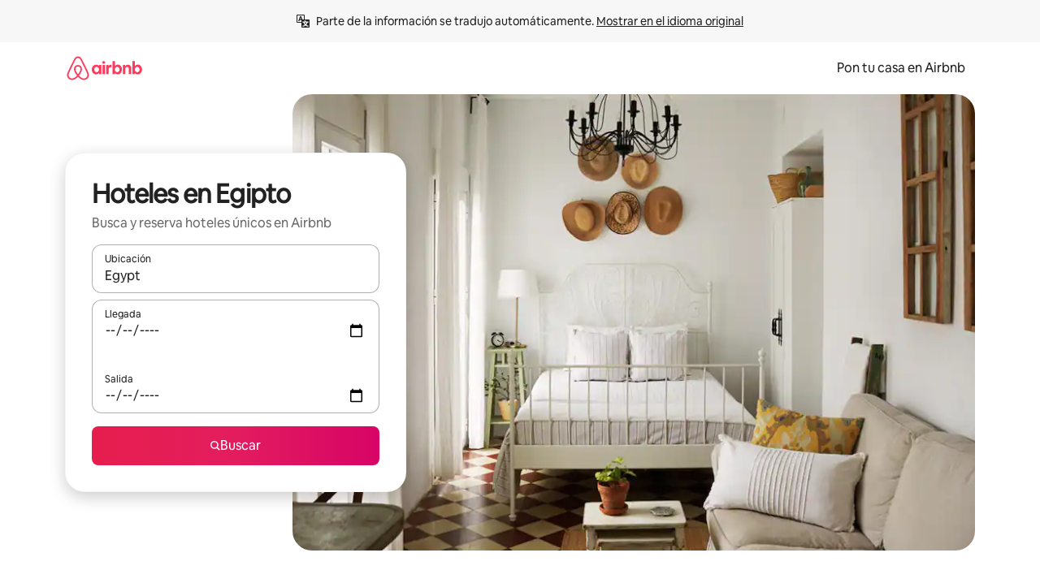

--- FILE ---
content_type: text/html;charset=utf-8
request_url: https://es-l.airbnb.com/egypt/stays/hotels
body_size: 117830
content:
<!doctype html>
<html lang="es-XL" dir="ltr" data-is-hyperloop="true" data-is-async-local-storage="true" class="scrollbar-gutter"><head><meta charSet="utf-8"/><meta name="locale" content="es-XL"/><meta name="google" content="notranslate"/><meta id="csrf-param-meta-tag" name="csrf-param" content="authenticity_token"/><meta id="csrf-token-meta-tag" name="csrf-token" content=""/><meta id="english-canonical-url" content=""/><meta name="twitter:widgets:csp" content="on"/><meta name="mobile-web-app-capable" content="yes"/><meta name="apple-mobile-web-app-capable" content="yes"/><meta name="application-name" content="Airbnb"/><meta name="apple-mobile-web-app-title" content="Airbnb"/><meta name="theme-color" content="#ffffff"/><meta name="msapplication-navbutton-color" content="#ffffff"/><meta name="apple-mobile-web-app-status-bar-style" content="black-translucent"/><meta name="msapplication-starturl" content="/?utm_source=homescreen"/><style id="seo-css-reset" type="text/css"> @font-face { font-family: 'Airbnb Cereal VF'; src: url('https://a0.muscache.com/airbnb/static/airbnb-dls-web/build/fonts/cereal-variable/AirbnbCerealVF_W_Wght.8816d9e5c3b6a860636193e36b6ac4e4.woff2') format('woff2 supports variations'), url('https://a0.muscache.com/airbnb/static/airbnb-dls-web/build/fonts/cereal-variable/AirbnbCerealVF_W_Wght.8816d9e5c3b6a860636193e36b6ac4e4.woff2') format('woff2-variations'); font-style: normal; unicode-range: U+0000-03FF, U+0500-058F, U+0700-074F, U+0780-FAFF, U+FE00-FE6F, U+FF00-EFFFF, U+FFFFE-10FFFF; font-display: swap; } @font-face { font-family: 'Airbnb Cereal VF'; src: url('https://a0.muscache.com/airbnb/static/airbnb-dls-web/build/fonts/cereal-variable/AirbnbCerealVF_Italics_W_Wght.bd5e0f97cea11e9264b40656a83357ec.woff2') format('woff2 supports variations'), url('https://a0.muscache.com/airbnb/static/airbnb-dls-web/build/fonts/cereal-variable/AirbnbCerealVF_Italics_W_Wght.bd5e0f97cea11e9264b40656a83357ec.woff2') format('woff2-variations'); font-style: italic; unicode-range: U+0000-03FF, U+0500-058F, U+0700-074F, U+0780-FAFF, U+FE00-FE6F, U+FF00-EFFFF, U+FFFFE-10FFFF; font-display: swap; } @font-face { font-family: 'Airbnb Cereal VF'; unicode-range: U+0600-06FF, U+0750-077F; font-style: normal; src: url('https://a0.muscache.com/airbnb/static/airbnb-dls-web/build/fonts/cereal-variable/AirbnbCerealVF_Arabic_W_Wght.6bee4dd7ab27ef998da2f3a25ae61b48.woff2') format('woff2 supports variations'), url('https://a0.muscache.com/airbnb/static/airbnb-dls-web/build/fonts/cereal-variable/AirbnbCerealVF_Arabic_W_Wght.6bee4dd7ab27ef998da2f3a25ae61b48.woff2') format('woff2-variations'); font-display: swap; } @font-face { font-family: 'Airbnb Cereal VF'; unicode-range: U+0400-04FF; font-style: normal; src: url('https://a0.muscache.com/airbnb/static/airbnb-dls-web/build/fonts/cereal-variable/AirbnbCerealVF_Cyril_W_Wght.df06d21e3ece5673610c24f0090979ff.woff2') format('woff2 supports variations'), url('https://a0.muscache.com/airbnb/static/airbnb-dls-web/build/fonts/cereal-variable/AirbnbCerealVF_Cyril_W_Wght.df06d21e3ece5673610c24f0090979ff.woff2') format('woff2-variations'); font-display: swap; } @font-face { font-family: 'Airbnb Cereal VF'; unicode-range: U+0590-05FF, U+FB00-FB4F; font-style: normal; src: url('https://a0.muscache.com/airbnb/static/airbnb-dls-web/build/fonts/cereal-variable/AirbnbCerealVF_Hebrew_W_Wght.8c6defa083bcccea47d68d872b5a2b0c.woff2') format('woff2 supports variations'), url('https://a0.muscache.com/airbnb/static/airbnb-dls-web/build/fonts/cereal-variable/AirbnbCerealVF_Hebrew_W_Wght.8c6defa083bcccea47d68d872b5a2b0c.woff2') format('woff2-variations'); font-display: swap; } @font-face { font-family: 'Airbnb Cereal VF'; src: url('https://a0.muscache.com/airbnb/static/airbnb-dls-web/build/fonts/cereal-variable/AirbnbCerealVF_W_Wght.8816d9e5c3b6a860636193e36b6ac4e4.woff2') format('woff2 supports variations'), url('https://a0.muscache.com/airbnb/static/airbnb-dls-web/build/fonts/cereal-variable/AirbnbCerealVF_W_Wght.8816d9e5c3b6a860636193e36b6ac4e4.woff2') format('woff2-variations'); font-style: normal; font-display: swap; } @font-face { font-family: 'Airbnb Cereal VF'; unicode-range: U+0900-097F; font-style: normal; src: url('https://a0.muscache.com/airbnb/static/airbnb-dls-web/build/fonts/cereal-variable/AirbnbCerealVF_Deva_W_Wght.b498e56f4d652dd9addb81cdafd7e6d8.woff2') format('woff2 supports variations'), url('https://a0.muscache.com/airbnb/static/airbnb-dls-web/build/fonts/cereal-variable/AirbnbCerealVF_Deva_W_Wght.b498e56f4d652dd9addb81cdafd7e6d8.woff2') format('woff2-variations'); font-display: swap; } @font-face { font-family: 'Airbnb Cereal VF'; unicode-range: U+0E00-0E7F; font-style: normal; src: url('https://a0.muscache.com/airbnb/static/airbnb-dls-web/build/fonts/cereal-variable/AirbnbCerealVF_ThaiLp_W_Wght.e40f7fff25db11840de609db35118844.woff2') format('woff2 supports variations'), url('https://a0.muscache.com/airbnb/static/airbnb-dls-web/build/fonts/cereal-variable/AirbnbCerealVF_ThaiLp_W_Wght.e40f7fff25db11840de609db35118844.woff2') format('woff2-variations'); font-display: swap; } @font-face { font-family: 'Airbnb Cereal VF'; unicode-range: U+0370-03FF; font-style: normal; src: url('https://a0.muscache.com/airbnb/static/airbnb-dls-web/build/fonts/cereal-variable/AirbnbCerealVF_Greek_W_Wght.4eec7b9ea9093264b972a6eb2a7f13b8.woff2') format('woff2 supports variations'), url('https://a0.muscache.com/airbnb/static/airbnb-dls-web/build/fonts/cereal-variable/AirbnbCerealVF_Greek_W_Wght.4eec7b9ea9093264b972a6eb2a7f13b8.woff2') format('woff2-variations'); font-display: swap; } html{font-family: Airbnb Cereal VF,Circular,-apple-system,BlinkMacSystemFont,Roboto,Helvetica Neue,sans-serif;color:inherit;-webkit-font-smoothing:antialiased;-moz-osx-font-smoothing:grayscale;font-synthesis:none;}body{font-size:14px;line-height:1.43;}*,::before,::after{box-sizing:border-box;}html,body,blockquote,dl,dd,h1,h2,h3,h4,h5,h6,hr,figure,p,pre,fieldset{margin:0;padding:0;border:0;}article,aside,details,figcaption,figure,footer,header,hgroup,menu,nav,section{display:block;}ol,ul{list-style:none;margin:0;padding:0;}a{text-decoration:none;color:inherit}input{font-family:inherit;}table{border-collapse:collapse;}.screen-reader-only{border:0;clip:rect(0,0,0,0);height:1px;margin:-1px;overflow:hidden;padding:0;position:absolute;width:1px}.screen-reader-only-focusable:focus{clip:auto;height:auto;margin:0;overflow:visible;position:static;width:auto}.skip-to-content:focus{background-color:#fff;font-size:18px;padding:0 24px;position:absolute;left:3px;line-height:64px;top:3px;z-index:10000}</style><script src="https://a0.muscache.com/airbnb/static/packages/web/common/frontend/hyperloop-browser/metroRequire.227ca10613.js" defer="" crossorigin="anonymous"></script><script src="https://a0.muscache.com/airbnb/static/packages/web/common/frontend/hyperloop-browser/shims_post_modules.6052315266.js" defer="" crossorigin="anonymous"></script><script src="https://a0.muscache.com/airbnb/static/packages/web/es-XL/frontend/airmetro/browser/asyncRequire.2424285ed3.js" defer="" crossorigin="anonymous"></script><script src="https://a0.muscache.com/airbnb/static/packages/web/common/frontend/hyperloop-browser/coreV2.1baf1d8370.js" defer="" crossorigin="anonymous"></script><script src="https://a0.muscache.com/airbnb/static/packages/web/common/b7d9.551822d9e2.js" defer="" crossorigin="anonymous"></script><script src="https://a0.muscache.com/airbnb/static/packages/web/common/frontend/seo-loop/routeHandler.9a8337f848.js" defer="" crossorigin="anonymous"></script><script src="https://a0.muscache.com/airbnb/static/packages/web/common/2148.0f63fd6432.js" defer="" crossorigin="anonymous"></script><script src="https://a0.muscache.com/airbnb/static/packages/web/common/217f.cf14833904.js" defer="" crossorigin="anonymous"></script><script src="https://a0.muscache.com/airbnb/static/packages/web/common/e18a.e9e13a26ba.js" defer="" crossorigin="anonymous"></script><script src="https://a0.muscache.com/airbnb/static/packages/web/common/57a4.0dfaef8edb.js" defer="" crossorigin="anonymous"></script><script src="https://a0.muscache.com/airbnb/static/packages/web/common/42cb.f078b943dc.js" defer="" crossorigin="anonymous"></script><script src="https://a0.muscache.com/airbnb/static/packages/web/common/node_modules/moment/locale/es.8ca778fc0c.js" defer="" crossorigin="anonymous"></script><script src="https://a0.muscache.com/airbnb/static/packages/web/common/frontend/seo-loop/apps/landing-pages/initializer.fb05ba9774.js" defer="" crossorigin="anonymous"></script><script src="https://a0.muscache.com/airbnb/static/packages/web/es-XL/ce9a.98be56f4f7.js" defer="" crossorigin="anonymous"></script><script src="https://a0.muscache.com/airbnb/static/packages/web/common/frontend/landing-pages/page-types/stays/StaysRouteContainer.d710a13f78.js" defer="" crossorigin="anonymous"></script><script src="https://a0.muscache.com/airbnb/static/packages/web/common/5f7b.ab477603e8.js" defer="" crossorigin="anonymous"></script><script src="https://a0.muscache.com/airbnb/static/packages/web/common/0a2f.411bade0ca.js" defer="" crossorigin="anonymous"></script><script src="https://a0.muscache.com/airbnb/static/packages/web/common/0c01.15680075f8.js" defer="" crossorigin="anonymous"></script><script src="https://a0.muscache.com/airbnb/static/packages/web/common/ae27.e7c562abe0.js" defer="" crossorigin="anonymous"></script><script src="https://a0.muscache.com/airbnb/static/packages/web/common/5b92.fb7bda9420.js" defer="" crossorigin="anonymous"></script><script src="https://a0.muscache.com/airbnb/static/packages/web/common/9a38.8715bc6d28.js" defer="" crossorigin="anonymous"></script><script src="https://a0.muscache.com/airbnb/static/packages/web/common/e2da.c2c4778107.js" defer="" crossorigin="anonymous"></script><script src="https://a0.muscache.com/airbnb/static/packages/web/common/c6a9.e034875fb3.js" defer="" crossorigin="anonymous"></script><script src="https://a0.muscache.com/airbnb/static/packages/web/common/frontend/seo-loop/apps/landing-pages/client.4ded56a1eb.js" defer="" crossorigin="anonymous"></script><script>(function() {
  // pg_pixel is no-op now.
})()</script><script>"undefined"!=typeof window&&window.addEventListener("error",function e(r){if(window._errorReportingInitialized)return void window.removeEventListener("error",e);const{error:n}=r;if(!n)return;const o=r.message||n.message,t=/Requiring unknown module/.test(o)?.01:.1;if(Math.random()>t)return;const{locale:a,tracking_context:i}=window[Symbol.for("__ global cache key __")]?.["string | airbnb-bootstrap-data"]?.["_bootstrap-layout-init"]??{},s=a||navigator.language,l=location.pathname,c="undefined"!=typeof window?{tags:{loggingSource:"browser",sampleRate:String(t)}}:{sampleRate:String(t)};fetch("https://notify.bugsnag.com/",{headers:{"Bugsnag-Payload-Version":"5"},body:JSON.stringify({apiKey:"e393bc25e52fe915ffb56c14ddf2ff1b",payloadVersion:"5",notifier:{name:"Bugsnag JavaScript",version:"0.0.5-AirbnbUnhandledBufferedErrorCustomFetch",url:""},events:[{exceptions:[{errorClass:n.name,message:o,stacktrace:[{file:r.filename,lineNumber:r.lineno,columnNumber:r.colno}],type:"browserjs"}],request:{url:location.href},context:l,groupingHash:n.name.concat("-",o,"-",l),unhandled:!0,app:{releaseStage:i?.environment},device:{time:new Date,userAgent:navigator.userAgent},metaData:{infra:{app_name:i?.app,is_buffered_error:!0,loop_name:i?.controller,locale:s,service_worker_url:navigator.serviceWorker?.controller?.scriptURL},...c}}]}),method:"POST"})});</script><script>
// FID init code.
!function(e,n){let t,c,o,i=[];const r={passive:!0,capture:!0},f=new Date,u="pointerup",a="pointercancel";function s(e,n){t||(t=n,c=e,o=new Date,l())}function l(){c>=0&&c<o-f&&(i.forEach(e=>{e(c,t)}),i=[])}function p(t){if(t.cancelable){const c=(t.timeStamp>1e12?new Date:performance.now())-t.timeStamp;"pointerdown"===t.type?function(t,c){function o(){s(t,c),f()}function i(){f()}function f(){n(u,o,r),n(a,i,r)}e(u,o,r),e(a,i,r)}(c,t):s(c,t)}}var w;w=e,["click","mousedown","keydown","touchstart","pointerdown"].forEach(e=>{w(e,p,r)}),self.perfMetrics=self.perfMetrics||{},self.perfMetrics.onFirstInputDelay=function(e){i.push(e),l()},self.perfMetrics.clearFirstInputDelay=function(){t&&(t=null,c=null,o=null)}}(addEventListener,removeEventListener);
// LCP Polyfill code
!function(e,t,n){let o,r,c=0,a=0,s=0,i=!1,l=!0;const f=["IMG","H1","H2","H3","H4","H5","SVG"];let m,d,g;const u=["click","mousedown","keydown","touchstart","pointerdown","scroll"],E={passive:!0,capture:!0};function p(e,t,n){(t>1.000666778*a||o&&!document.body.contains(o))&&(a=t,s=n,o=e,g?.(s,o,a))}function h(e){d?.observe(e)}function N(){if(l)if(i)m||(m={IMG:document.getElementsByTagName("img"),H1:document.getElementsByTagName("h1"),H2:document.getElementsByTagName("h2"),H3:document.getElementsByTagName("h3"),H4:document.getElementsByTagName("h4"),H5:document.getElementsByTagName("h5"),SVG:document.getElementsByTagName("svg")}),f.forEach(e=>{Array.from(m[e]).forEach(e=>{h(e)})}),setTimeout(N,50);else{let e;for(!r&&document.body&&(r=document.createNodeIterator(document.body,NodeFilter.SHOW_ELEMENT,e=>{return t=e,f.includes(t.tagName)||t.hasAttribute("data-lcp-candidate")?NodeFilter.FILTER_ACCEPT:NodeFilter.FILTER_REJECT;var t}));e=r?.nextNode();)h(e);n(N)}}function H(){c=performance.now(),a=0,s=0,o=null,d=new IntersectionObserver(e=>{e.filter(e=>e.isIntersecting).forEach(e=>{!function(e,t,o){const r=t.height*t.width;if(["H1","H2","H3","H4","H5"].includes(e.tagName)){const t=document.createRange();t.selectNodeContents(e),n(()=>{const n=t.getBoundingClientRect(),c=n.height*n.width;o(e,Math.min(c,r),performance.now())})}else if("IMG"!==e.tagName)o(e,r,performance.now());else{const t=()=>n(()=>o(e,r,performance.now()));e.complete?t():e.addEventListener("load",t,{once:!0})}}(e.target,e.intersectionRect,p)})}),n(N),u.forEach(t=>{e(t,y,E)})}function y(e){const t=e.target;("scroll"!==e.type||"expand-trigger"!==t?.className&&"contract-trigger"!==t?.className)&&0!==a&&(performance.now()-c<250||T())}function T(){d?.disconnect(),u.forEach(e=>{t(e,y,E)}),l=!1,d=null}H(),self.perfMetrics=self.perfMetrics||{},self.perfMetrics.onLargestContentfulPaint=function(e){g=e,0!==s&&null!==o&&g(s,o,a)},self.perfMetrics.startSearchingForLargestContentfulPaint=H.bind(null,!1),self.perfMetrics.stopSearchingForLargestContentfulPaint=T,self.perfMetrics.markIsHydratedForLargestContentfulPaint=()=>{i=!0},self.perfMetrics.registerLCPCandidate=h,self.perfMetrics.inspectLCPTarget=()=>o}(addEventListener,removeEventListener,requestAnimationFrame);
// INP init code.
!function(e){let n,t=0;const r={value:-1,entries:[]};let i,o=[];const s=new Map;let a,c=0,l=1/0,u=0;function f(){return null!=a?c:null!=performance.interactionCount?performance.interactionCount:0}function d(){return f()-t}function p(e){e.forEach(e=>{e.interactionId&&function(e){if(null==e.interactionId)return;const n=o[o.length-1],t=s.get(e.interactionId);if(null!=t||o.length<10||e.duration>n.latency){if(null!=t)t.entries.push(e),t.latency=Math.max(t.latency,e.duration);else{const n={id:e.interactionId,latency:e.duration,entries:[e]};o.push(n),s.set(e.interactionId,n)}o.sort((e,n)=>n.latency-e.latency),o.splice(10).forEach(e=>{s.delete(e.id)})}}(e)});const n=function(){const e=Math.min(o.length-1,Math.floor(d()/50));return o[e]}();n&&n.latency!==r.value&&(r.value=n.latency,r.entries=n.entries,v())}function v(){r.value>=0&&i&&i(r.value,r.entries)}"PerformanceObserver"in window&&PerformanceObserver.supportedEntryTypes&&PerformanceObserver.supportedEntryTypes.includes("event")&&("interactionCount"in performance||null!=a||PerformanceObserver.supportedEntryTypes&&PerformanceObserver.supportedEntryTypes.includes("event")&&(a=new PerformanceObserver(e=>{Promise.resolve().then(()=>{e.getEntries().forEach(e=>{e.interactionId&&(l=Math.min(l,e.interactionId),u=Math.max(u,e.interactionId),c=u?(u-l)/7+1:0)})})}),a.observe({type:"event",buffered:!0,durationThreshold:0})),n=new PerformanceObserver(e=>{Promise.resolve().then(()=>{p(e.getEntries())})}),n.observe({type:"event",buffered:!0,durationThreshold:40}),n.observe({type:"first-input",buffered:!0}),e("visibilitychange",function(){null!=n&&"hidden"===document.visibilityState&&(p(n.takeRecords()),r.value<0&&d()>0&&(r.value=0,r.entries=[]),v())},!0),e("pageshow",function(e){e.persisted&&(o=[],s.clear(),t=f(),r.value=-1,r.entries=[])},!0)),self.perfMetrics=self.perfMetrics||{},self.perfMetrics.onInp=function(e){r.value>=0?e(r.value,r.entries):i=e},self.perfMetrics.clearInp=function(){o=[],s.clear(),t=0,c=0,l=1/0,u=0,r.value=-1,r.entries=[]}}(addEventListener);
</script><script>((e,t,o,n)=>{if(!n.supports("(font: -apple-system-body) and (-webkit-touch-callout: default)"))return;const d=e.createElement("div");d.setAttribute("style","font: -apple-system-body"),t.appendChild(d),"17px"===o(d).fontSize&&t.style.setProperty("font-size","16px"),t.removeChild(d)})(document,document.documentElement,getComputedStyle,CSS);</script><script>(()=>{if("undefined"==typeof window)return;if("ScrollTimeline"in window)return;const n=new Map;window.queuedAnimations=n,window.queuedAnimationsLoaded=new AbortController,window.addEventListener("animationstart",i=>{const e=i.target;e.getAnimations().filter(n=>n.animationName===i.animationName).forEach(i=>{n.set(i,e)})},{signal:window.queuedAnimationsLoaded.signal})})();</script><link rel="search" type="application/opensearchdescription+xml" href="/opensearch.xml" title="Airbnb"/><link rel="apple-touch-icon" href="https://a0.muscache.com/airbnb/static/icons/apple-touch-icon-76x76-3b313d93b1b5823293524b9764352ac9.png"/><link rel="apple-touch-icon" sizes="76x76" href="https://a0.muscache.com/airbnb/static/icons/apple-touch-icon-76x76-3b313d93b1b5823293524b9764352ac9.png"/><link rel="apple-touch-icon" sizes="120x120" href="https://a0.muscache.com/airbnb/static/icons/apple-touch-icon-120x120-52b1adb4fe3a8f825fc4b143de12ea4b.png"/><link rel="apple-touch-icon" sizes="152x152" href="https://a0.muscache.com/airbnb/static/icons/apple-touch-icon-152x152-7b7c6444b63d8b6ebad9dae7169e5ed6.png"/><link rel="apple-touch-icon" sizes="180x180" href="https://a0.muscache.com/airbnb/static/icons/apple-touch-icon-180x180-bcbe0e3960cd084eb8eaf1353cf3c730.png"/><link rel="icon" sizes="192x192" href="https://a0.muscache.com/im/pictures/airbnb-platform-assets/AirbnbPlatformAssets-Favicons/original/0d189acb-3f82-4b2c-b95f-ad1d6a803d13.png?im_w=240"/><link rel="shortcut icon" sizes="76x76" type="image/png" href="https://a0.muscache.com/im/pictures/airbnb-platform-assets/AirbnbPlatformAssets-Favicons/original/0d189acb-3f82-4b2c-b95f-ad1d6a803d13.png?im_w=240"/><link rel="mask-icon" href="https://a0.muscache.com/pictures/airbnb-platform-assets/AirbnbPlatformAssets-Favicons/original/304e8c59-05df-4fab-9846-f69fd7f749b0.svg?im_w=240" color="#FF5A5F"/><link rel="apple-touch-icon" href="https://a0.muscache.com/airbnb/static/icons/apple-touch-icon-76x76-3b313d93b1b5823293524b9764352ac9.png"/><link rel="apple-touch-icon" sizes="76x76" href="https://a0.muscache.com/airbnb/static/icons/apple-touch-icon-76x76-3b313d93b1b5823293524b9764352ac9.png"/><link rel="apple-touch-icon" sizes="120x120" href="https://a0.muscache.com/airbnb/static/icons/apple-touch-icon-120x120-52b1adb4fe3a8f825fc4b143de12ea4b.png"/><link rel="apple-touch-icon" sizes="152x152" href="https://a0.muscache.com/airbnb/static/icons/apple-touch-icon-152x152-7b7c6444b63d8b6ebad9dae7169e5ed6.png"/><link rel="apple-touch-icon" sizes="180x180" href="https://a0.muscache.com/airbnb/static/icons/apple-touch-icon-180x180-bcbe0e3960cd084eb8eaf1353cf3c730.png"/><link rel="icon" sizes="192x192" href="https://a0.muscache.com/im/pictures/airbnb-platform-assets/AirbnbPlatformAssets-Favicons/original/0d189acb-3f82-4b2c-b95f-ad1d6a803d13.png?im_w=240"/><link rel="shortcut icon" sizes="76x76" type="image/png" href="https://a0.muscache.com/im/pictures/airbnb-platform-assets/AirbnbPlatformAssets-Favicons/original/0d189acb-3f82-4b2c-b95f-ad1d6a803d13.png?im_w=240"/><link rel="mask-icon" href="https://a0.muscache.com/pictures/airbnb-platform-assets/AirbnbPlatformAssets-Favicons/original/304e8c59-05df-4fab-9846-f69fd7f749b0.svg?im_w=240" color="#FF5A5F"/><style id="aphrodite" type="text/css" data-aphrodite="true">._1wwxwzt{pointer-events:none !important;-webkit-user-select:none !important;user-select:none !important;white-space:pre-wrap !important;padding-left:0px !important;padding-right:0px !important;font-family:Airbnb Cereal VF,Circular,-apple-system,BlinkMacSystemFont,Roboto,Helvetica Neue,sans-serif !important;font-size:1.125rem !important;}._7h1p0g{margin:0 !important;padding:0 !important;}</style><style id="linaria" type="text/css" data-linaria="true">.c1jo210i.c1jo210i.c1jo210i{display:grid;}

.cnk25hy.cnk25hy.cnk25hy{height:100%;}

.e1mkvczo.e1mkvczo.e1mkvczo{grid-row:1;grid-column:1;}

.dir.perb90o.perb90o.perb90o{transition:opacity 75ms var(--motion-linear-curve-animation-timing-function), visibility 75ms var(--motion-linear-curve-animation-timing-function);}

.ni1yqzk.ni1yqzk.ni1yqzk{opacity:1;visibility:visible;}

.rgyynxb.rgyynxb.rgyynxb{opacity:0;visibility:hidden;}
.cyqdyy.cyqdyy.cyqdyy{position:relative;}

.dir.cyqdyy.cyqdyy.cyqdyy{background-color:var(--palette-white);}

.vz2oe5x.vz2oe5x.vz2oe5x{--view-transition_play-state:running;}

.vg7vsjx.vg7vsjx.vg7vsjx{height:100%;}

.v1cv8r21.v1cv8r21.v1cv8r21{display:contents;}

.vyb6402.vyb6402.vyb6402:where(.contextual-grow)::view-transition-group(container),.vyb6402.vyb6402.vyb6402:where(.contextual-grow)::view-transition-group(container-content){mix-blend-mode:normal;overflow:hidden;}

.dir.vyb6402.vyb6402.vyb6402:where(.contextual-grow)::view-transition-group(container),.dir.vyb6402.vyb6402.vyb6402:where(.contextual-grow)::view-transition-group(container-content){border-radius:var(--container-border-radius,15px);}

.dir.vyb6402.vyb6402.vyb6402:where(.contextual-grow)::view-transition-group(container){border-bottom:var(--container-border,none);}

@media (prefers-reduced-motion:no-preference){
.vyb6402.vyb6402.vyb6402:where(.contextual-grow).exit.exit.exit::view-transition-old(container){--view-transition_mix-blend-mode:plus-lighter;opacity:var(--view-transition-fade-effect_opacity-from);--view-transition-fade-effect_opacity-from:1;--view-transition-fade-effect_duration:75ms;--view-transition-fade-effect_transition_timing-function:var(--motion-linear-curve-animation-timing-function);--view-transition-fade-effect_delay:var(--contextual-grow_fade-delay,50ms);animation:var(--reduced-motion_duration,var(--view-transition-fade-effect_duration,200ms)) var(--view-transition-fade-effect_timing-function,linear) var(--view-transition-fade-effect_delay,0ms) 1 normal var(--view-transition_fill-mode,both) var(--view-transition_play-state,paused) fade-vyb6402;}

.dir.vyb6402.vyb6402.vyb6402:where(.contextual-grow).exit.exit.exit::view-transition-old(container){animation:var(--reduced-motion_duration,var(--view-transition-fade-effect_duration,200ms)) var(--view-transition-fade-effect_timing-function,linear) var(--view-transition-fade-effect_delay,0ms) 1 normal var(--view-transition_fill-mode,both) var(--view-transition_play-state,paused) fade-vyb6402;}

@keyframes fade-vyb6402{
from{opacity:var(--view-transition-fade-effect_opacity-from,0);visibility:visible;}

to{opacity:var(--view-transition-fade-effect_opacity-to,1);}}}

@media (prefers-reduced-motion:reduce),(update:slow),(update:none){
.vyb6402.vyb6402.vyb6402:where(.contextual-grow).exit.exit.exit::view-transition-old(container){--view-transition_mix-blend-mode:plus-lighter;opacity:var(--view-transition-fade-effect_opacity-from);}

.dir.vyb6402.vyb6402.vyb6402:where(.contextual-grow).exit.exit.exit::view-transition-old(container){animation:var(--reduced-motion_duration,var(--view-transition-fade-effect_duration,200ms)) var(--view-transition-fade-effect_timing-function,linear) var(--view-transition-fade-effect_delay,0ms) 1 normal var(--view-transition_fill-mode,both) var(--view-transition_play-state,paused) fade-vyb6402;}

@keyframes fade-vyb6402{
from{opacity:var(--view-transition-fade-effect_opacity-from,0);visibility:visible;}

to{opacity:var(--view-transition-fade-effect_opacity-to,1);}}}

@media (prefers-reduced-motion:no-preference){
.vyb6402.vyb6402.vyb6402:where(.contextual-grow).enter.enter.enter::view-transition-old(container){--view-transition_mix-blend-mode:plus-lighter;opacity:var(--view-transition-fade-effect_opacity-from);--view-transition-fade-effect_opacity-from:1;--view-transition-fade-effect_opacity-to:0;--view-transition-fade-effect_duration:75ms;--view-transition-fade-effect_transition_timing-function:var(--motion-linear-curve-animation-timing-function);--view-transition-fade-effect_delay:var(--contextual-grow_fade-delay,50ms);animation:var(--reduced-motion_duration,var(--view-transition-fade-effect_duration,200ms)) var(--view-transition-fade-effect_timing-function,linear) var(--view-transition-fade-effect_delay,0ms) 1 normal var(--view-transition_fill-mode,both) var(--view-transition_play-state,paused) fade-vyb6402;--view-transition-scale-effect_duration:500ms;animation:var(--reduced-motion_duration,var(--view-transition-scale-effect_duration,200ms)) var(--view-transition-scale-effect_timing-function,var(--motion-standard-curve-animation-timing-function)) var(--view-transition-scale-effect_delay,0ms) 1 normal var(--view-transition_fill-mode,both) var(--view-transition_play-state,paused) scale-vyb6402;}

.dir.vyb6402.vyb6402.vyb6402:where(.contextual-grow).enter.enter.enter::view-transition-old(container){animation:var(--reduced-motion_duration,var(--view-transition-fade-effect_duration,200ms)) var(--view-transition-fade-effect_timing-function,linear) var(--view-transition-fade-effect_delay,0ms) 1 normal var(--view-transition_fill-mode,both) var(--view-transition_play-state,paused) fade-vyb6402,var(--reduced-motion_duration,var(--view-transition-scale-effect_duration,200ms)) var(--view-transition-scale-effect_timing-function,var(--motion-standard-curve-animation-timing-function)) var(--view-transition-scale-effect_delay,0ms) 1 normal var(--view-transition_fill-mode,both) var(--view-transition_play-state,paused) scale-vyb6402;}

@keyframes fade-vyb6402{
from{opacity:var(--view-transition-fade-effect_opacity-from,0);visibility:visible;}

to{opacity:var(--view-transition-fade-effect_opacity-to,1);}}

@keyframes scale-vyb6402{
from{filter:var(--view-transition_from-filter);visibility:visible;scale:var(--view-transition-scale-effect_from,1);}

to{filter:var(--view-transition_to-filter);scale:var(--view-transition-scale-effect_to,0);}}}

@media (prefers-reduced-motion:reduce),(update:slow),(update:none){
.vyb6402.vyb6402.vyb6402:where(.contextual-grow).enter.enter.enter::view-transition-old(container){--view-transition_mix-blend-mode:plus-lighter;opacity:var(--view-transition-fade-effect_opacity-from);}

.dir.vyb6402.vyb6402.vyb6402:where(.contextual-grow).enter.enter.enter::view-transition-old(container){animation:var(--reduced-motion_duration,var(--view-transition-fade-effect_duration,200ms)) var(--view-transition-fade-effect_timing-function,linear) var(--view-transition-fade-effect_delay,0ms) 1 normal var(--view-transition_fill-mode,both) var(--view-transition_play-state,paused) fade-vyb6402;}

@keyframes fade-vyb6402{
from{opacity:var(--view-transition-fade-effect_opacity-from,0);visibility:visible;}

to{opacity:var(--view-transition-fade-effect_opacity-to,1);}}}

@media (prefers-reduced-motion:no-preference){
.vyb6402.vyb6402.vyb6402:where(.contextual-grow).enter.enter.enter::view-transition-new(container){--view-transition_mix-blend-mode:plus-lighter;opacity:var(--view-transition-fade-effect_opacity-from);--view-transition-fade-effect_opacity-from:1;--view-transition-fade-effect_duration:75ms;--view-transition-fade-effect_transition_timing-function:var(--motion-linear-curve-animation-timing-function);--view-transition-fade-effect_delay:var(--contextual-grow_fade-delay,50ms);animation:var(--reduced-motion_duration,var(--view-transition-fade-effect_duration,200ms)) var(--view-transition-fade-effect_timing-function,linear) var(--view-transition-fade-effect_delay,0ms) 1 normal var(--view-transition_fill-mode,both) var(--view-transition_play-state,paused) fade-vyb6402;animation:var(--reduced-motion_duration,var(--view-transition-scale-effect_duration,200ms)) var(--view-transition-scale-effect_timing-function,var(--motion-standard-curve-animation-timing-function)) var(--view-transition-scale-effect_delay,0ms) 1 normal var(--view-transition_fill-mode,both) var(--view-transition_play-state,paused) scale-vyb6402;}

.dir.vyb6402.vyb6402.vyb6402:where(.contextual-grow).enter.enter.enter::view-transition-new(container){animation:var(--reduced-motion_duration,var(--view-transition-fade-effect_duration,200ms)) var(--view-transition-fade-effect_timing-function,linear) var(--view-transition-fade-effect_delay,0ms) 1 normal var(--view-transition_fill-mode,both) var(--view-transition_play-state,paused) fade-vyb6402;}

@keyframes fade-vyb6402{
from{opacity:var(--view-transition-fade-effect_opacity-from,0);visibility:visible;}

to{opacity:var(--view-transition-fade-effect_opacity-to,1);}}

@keyframes scale-vyb6402{
from{filter:var(--view-transition_from-filter);visibility:visible;scale:var(--view-transition-scale-effect_from,1);}

to{filter:var(--view-transition_to-filter);scale:var(--view-transition-scale-effect_to,0);}}}

@media (prefers-reduced-motion:reduce),(update:slow),(update:none){
.vyb6402.vyb6402.vyb6402:where(.contextual-grow).enter.enter.enter::view-transition-new(container){--view-transition_mix-blend-mode:plus-lighter;opacity:var(--view-transition-fade-effect_opacity-from);}

.dir.vyb6402.vyb6402.vyb6402:where(.contextual-grow).enter.enter.enter::view-transition-new(container){animation:var(--reduced-motion_duration,var(--view-transition-fade-effect_duration,200ms)) var(--view-transition-fade-effect_timing-function,linear) var(--view-transition-fade-effect_delay,0ms) 1 normal var(--view-transition_fill-mode,both) var(--view-transition_play-state,paused) fade-vyb6402;}

@keyframes fade-vyb6402{
from{opacity:var(--view-transition-fade-effect_opacity-from,0);visibility:visible;}

to{opacity:var(--view-transition-fade-effect_opacity-to,1);}}}

.vyb6402.vyb6402.vyb6402:where(.contextual-grow)::view-transition-new(container-content){mix-blend-mode:normal;}

@media (prefers-reduced-motion:no-preference){
.vyb6402.vyb6402.vyb6402:where(.contextual-grow).enter.enter.enter::view-transition-old(container-content){mix-blend-mode:normal;--view-transition_mix-blend-mode:plus-lighter;opacity:var(--view-transition-fade-effect_opacity-from);--view-transition-fade-effect_opacity-from:1;--view-transition-fade-effect_opacity-to:0;--view-transition-fade-effect_duration:75ms;--view-transition-fade-effect_transition_timing-function:var(--motion-linear-curve-animation-timing-function);--view-transition-fade-effect_delay:var(--contextual-grow_fade-delay,50ms);animation:var(--reduced-motion_duration,var(--view-transition-fade-effect_duration,200ms)) var(--view-transition-fade-effect_timing-function,linear) var(--view-transition-fade-effect_delay,0ms) 1 normal var(--view-transition_fill-mode,both) var(--view-transition_play-state,paused) fade-vyb6402;}

.dir.vyb6402.vyb6402.vyb6402:where(.contextual-grow).enter.enter.enter::view-transition-old(container-content){animation:var(--reduced-motion_duration,var(--view-transition-fade-effect_duration,200ms)) var(--view-transition-fade-effect_timing-function,linear) var(--view-transition-fade-effect_delay,0ms) 1 normal var(--view-transition_fill-mode,both) var(--view-transition_play-state,paused) fade-vyb6402;}

@keyframes fade-vyb6402{
from{opacity:var(--view-transition-fade-effect_opacity-from,0);visibility:visible;}

to{opacity:var(--view-transition-fade-effect_opacity-to,1);}}}

@media (prefers-reduced-motion:reduce),(update:slow),(update:none){
.vyb6402.vyb6402.vyb6402:where(.contextual-grow).enter.enter.enter::view-transition-old(container-content){--view-transition_mix-blend-mode:plus-lighter;opacity:var(--view-transition-fade-effect_opacity-from);}

.dir.vyb6402.vyb6402.vyb6402:where(.contextual-grow).enter.enter.enter::view-transition-old(container-content){animation:var(--reduced-motion_duration,var(--view-transition-fade-effect_duration,200ms)) var(--view-transition-fade-effect_timing-function,linear) var(--view-transition-fade-effect_delay,0ms) 1 normal var(--view-transition_fill-mode,both) var(--view-transition_play-state,paused) fade-vyb6402;}

@keyframes fade-vyb6402{
from{opacity:var(--view-transition-fade-effect_opacity-from,0);visibility:visible;}

to{opacity:var(--view-transition-fade-effect_opacity-to,1);}}}

@media (prefers-reduced-motion:no-preference){
.vyb6402.vyb6402.vyb6402:where(.contextual-grow).enter.enter.enter::view-transition-new(container-content){mix-blend-mode:normal;--view-transition_mix-blend-mode:plus-lighter;opacity:var(--view-transition-fade-effect_opacity-from);--view-transition-fade-effect_opacity-from:var(--contextual-grow_content-start-opacity,0);--view-transition-fade-effect_duration:75ms;--view-transition-fade-effect_transition_timing-function:var(--motion-linear-curve-animation-timing-function);--view-transition-fade-effect_delay:var(--contextual-grow_fade-delay,50ms);animation:var(--reduced-motion_duration,var(--view-transition-fade-effect_duration,200ms)) var(--view-transition-fade-effect_timing-function,linear) var(--view-transition-fade-effect_delay,0ms) 1 normal var(--view-transition_fill-mode,both) var(--view-transition_play-state,paused) fade-vyb6402;}

.dir.vyb6402.vyb6402.vyb6402:where(.contextual-grow).enter.enter.enter::view-transition-new(container-content){animation:var(--reduced-motion_duration,var(--view-transition-fade-effect_duration,200ms)) var(--view-transition-fade-effect_timing-function,linear) var(--view-transition-fade-effect_delay,0ms) 1 normal var(--view-transition_fill-mode,both) var(--view-transition_play-state,paused) fade-vyb6402;}

@keyframes fade-vyb6402{
from{opacity:var(--view-transition-fade-effect_opacity-from,0);visibility:visible;}

to{opacity:var(--view-transition-fade-effect_opacity-to,1);}}}

@media (prefers-reduced-motion:reduce),(update:slow),(update:none){
.vyb6402.vyb6402.vyb6402:where(.contextual-grow).enter.enter.enter::view-transition-new(container-content){--view-transition_mix-blend-mode:plus-lighter;opacity:var(--view-transition-fade-effect_opacity-from);}

.dir.vyb6402.vyb6402.vyb6402:where(.contextual-grow).enter.enter.enter::view-transition-new(container-content){animation:var(--reduced-motion_duration,var(--view-transition-fade-effect_duration,200ms)) var(--view-transition-fade-effect_timing-function,linear) var(--view-transition-fade-effect_delay,0ms) 1 normal var(--view-transition_fill-mode,both) var(--view-transition_play-state,paused) fade-vyb6402;}

@keyframes fade-vyb6402{
from{opacity:var(--view-transition-fade-effect_opacity-from,0);visibility:visible;}

to{opacity:var(--view-transition-fade-effect_opacity-to,1);}}}

@media (prefers-reduced-motion:no-preference){
.vyb6402.vyb6402.vyb6402:where(.contextual-grow).exit.exit.exit::view-transition-old(container-content){--view-transition_mix-blend-mode:plus-lighter;opacity:var(--view-transition-fade-effect_opacity-from);--view-transition-fade-effect_opacity-from:1;--view-transition-fade-effect_opacity-to:0;--view-transition-fade-effect_duration:75ms;--view-transition-fade-effect_transition_timing-function:var(--motion-linear-curve-animation-timing-function);--view-transition-fade-effect_delay:var(--contextual-grow_fade-delay,50ms);animation:var(--reduced-motion_duration,var(--view-transition-fade-effect_duration,200ms)) var(--view-transition-fade-effect_timing-function,linear) var(--view-transition-fade-effect_delay,0ms) 1 normal var(--view-transition_fill-mode,both) var(--view-transition_play-state,paused) fade-vyb6402;}

.dir.vyb6402.vyb6402.vyb6402:where(.contextual-grow).exit.exit.exit::view-transition-old(container-content){animation:var(--reduced-motion_duration,var(--view-transition-fade-effect_duration,200ms)) var(--view-transition-fade-effect_timing-function,linear) var(--view-transition-fade-effect_delay,0ms) 1 normal var(--view-transition_fill-mode,both) var(--view-transition_play-state,paused) fade-vyb6402;}

@keyframes fade-vyb6402{
from{opacity:var(--view-transition-fade-effect_opacity-from,0);visibility:visible;}

to{opacity:var(--view-transition-fade-effect_opacity-to,1);}}}

@media (prefers-reduced-motion:reduce),(update:slow),(update:none){
.vyb6402.vyb6402.vyb6402:where(.contextual-grow).exit.exit.exit::view-transition-old(container-content){--view-transition_mix-blend-mode:plus-lighter;opacity:var(--view-transition-fade-effect_opacity-from);}

.dir.vyb6402.vyb6402.vyb6402:where(.contextual-grow).exit.exit.exit::view-transition-old(container-content){animation:var(--reduced-motion_duration,var(--view-transition-fade-effect_duration,200ms)) var(--view-transition-fade-effect_timing-function,linear) var(--view-transition-fade-effect_delay,0ms) 1 normal var(--view-transition_fill-mode,both) var(--view-transition_play-state,paused) fade-vyb6402;}

@keyframes fade-vyb6402{
from{opacity:var(--view-transition-fade-effect_opacity-from,0);visibility:visible;}

to{opacity:var(--view-transition-fade-effect_opacity-to,1);}}}

@media (prefers-reduced-motion:no-preference){
.vyb6402.vyb6402.vyb6402:where(.contextual-grow).exit.exit.exit::view-transition-new(container-content){mix-blend-mode:normal;--view-transition_mix-blend-mode:plus-lighter;opacity:var(--view-transition-fade-effect_opacity-from);--view-transition-fade-effect_duration:75ms;--view-transition-fade-effect_transition_timing-function:var(--motion-linear-curve-animation-timing-function);--view-transition-fade-effect_delay:var(--contextual-grow_fade-delay,50ms);animation:var(--reduced-motion_duration,var(--view-transition-fade-effect_duration,200ms)) var(--view-transition-fade-effect_timing-function,linear) var(--view-transition-fade-effect_delay,0ms) 1 normal var(--view-transition_fill-mode,both) var(--view-transition_play-state,paused) fade-vyb6402;}

.dir.vyb6402.vyb6402.vyb6402:where(.contextual-grow).exit.exit.exit::view-transition-new(container-content){animation:var(--reduced-motion_duration,var(--view-transition-fade-effect_duration,200ms)) var(--view-transition-fade-effect_timing-function,linear) var(--view-transition-fade-effect_delay,0ms) 1 normal var(--view-transition_fill-mode,both) var(--view-transition_play-state,paused) fade-vyb6402;}

@keyframes fade-vyb6402{
from{opacity:var(--view-transition-fade-effect_opacity-from,0);visibility:visible;}

to{opacity:var(--view-transition-fade-effect_opacity-to,1);}}}

@media (prefers-reduced-motion:reduce),(update:slow),(update:none){
.vyb6402.vyb6402.vyb6402:where(.contextual-grow).exit.exit.exit::view-transition-new(container-content){--view-transition_mix-blend-mode:plus-lighter;opacity:var(--view-transition-fade-effect_opacity-from);}

.dir.vyb6402.vyb6402.vyb6402:where(.contextual-grow).exit.exit.exit::view-transition-new(container-content){animation:var(--reduced-motion_duration,var(--view-transition-fade-effect_duration,200ms)) var(--view-transition-fade-effect_timing-function,linear) var(--view-transition-fade-effect_delay,0ms) 1 normal var(--view-transition_fill-mode,both) var(--view-transition_play-state,paused) fade-vyb6402;}

@keyframes fade-vyb6402{
from{opacity:var(--view-transition-fade-effect_opacity-from,0);visibility:visible;}

to{opacity:var(--view-transition-fade-effect_opacity-to,1);}}}

@media (prefers-reduced-motion:no-preference){
.vyb6402.vyb6402.vyb6402:where(.contextual-grow).exit.exit.exit::view-transition-new(container){--view-transition_mix-blend-mode:plus-lighter;opacity:var(--view-transition-fade-effect_opacity-from);--view-transition-fade-effect_duration:75ms;--view-transition-fade-effect_transition_timing-function:var(--motion-linear-curve-animation-timing-function);--view-transition-fade-effect_delay:var(--contextual-grow_fade-delay,50ms);animation:var(--reduced-motion_duration,var(--view-transition-fade-effect_duration,200ms)) var(--view-transition-fade-effect_timing-function,linear) var(--view-transition-fade-effect_delay,0ms) 1 normal var(--view-transition_fill-mode,both) var(--view-transition_play-state,paused) fade-vyb6402;}

.dir.vyb6402.vyb6402.vyb6402:where(.contextual-grow).exit.exit.exit::view-transition-new(container){animation:var(--reduced-motion_duration,var(--view-transition-fade-effect_duration,200ms)) var(--view-transition-fade-effect_timing-function,linear) var(--view-transition-fade-effect_delay,0ms) 1 normal var(--view-transition_fill-mode,both) var(--view-transition_play-state,paused) fade-vyb6402;}

@keyframes fade-vyb6402{
from{opacity:var(--view-transition-fade-effect_opacity-from,0);visibility:visible;}

to{opacity:var(--view-transition-fade-effect_opacity-to,1);}}}

@media (prefers-reduced-motion:reduce),(update:slow),(update:none){
.vyb6402.vyb6402.vyb6402:where(.contextual-grow).exit.exit.exit::view-transition-new(container){--view-transition_mix-blend-mode:plus-lighter;opacity:var(--view-transition-fade-effect_opacity-from);}

.dir.vyb6402.vyb6402.vyb6402:where(.contextual-grow).exit.exit.exit::view-transition-new(container){animation:var(--reduced-motion_duration,var(--view-transition-fade-effect_duration,200ms)) var(--view-transition-fade-effect_timing-function,linear) var(--view-transition-fade-effect_delay,0ms) 1 normal var(--view-transition_fill-mode,both) var(--view-transition_play-state,paused) fade-vyb6402;}

@keyframes fade-vyb6402{
from{opacity:var(--view-transition-fade-effect_opacity-from,0);visibility:visible;}

to{opacity:var(--view-transition-fade-effect_opacity-to,1);}}}

.vyb6402.vyb6402.vyb6402:where(.contextual-grow).enter.enter.enter::view-transition-new(root){display:none;}

.vyb6402.vyb6402.vyb6402:where(.contextual-grow).exit.exit.exit::view-transition-old(root){display:none;}

@media (prefers-reduced-motion:no-preference){
.vyb6402.vyb6402.vyb6402:where(.contextual-grow).enter.enter.enter::view-transition-old(root){--view-transition_mix-blend-mode:plus-lighter;opacity:var(--view-transition-fade-effect_opacity-from);--view-transition-fade-effect_opacity-from:var(--contextual-grow_start-opacity,1);--view-transition-fade-effect_opacity-to:var(--contextual-grow_end-opacity,0);--view-transition-fade-effect_duration:75ms;--view-transition-fade-effect_delay:var(--contextual-grow_fade-delay,50ms);animation:var(--reduced-motion_duration,var(--view-transition-fade-effect_duration,200ms)) var(--view-transition-fade-effect_timing-function,linear) var(--view-transition-fade-effect_delay,0ms) 1 normal var(--view-transition_fill-mode,both) var(--view-transition_play-state,paused) fade-vyb6402;--view-transition-scale-effect_to:var(--contextual-grow_scale--end,0.94);--view-transition-scale-effect_duration:500ms;animation:var(--reduced-motion_duration,var(--view-transition-scale-effect_duration,200ms)) var(--view-transition-scale-effect_timing-function,var(--motion-standard-curve-animation-timing-function)) var(--view-transition-scale-effect_delay,0ms) 1 normal var(--view-transition_fill-mode,both) var(--view-transition_play-state,paused) scale-vyb6402;--view-transition_from-filter:brightness(var(--scrim-animation_end-brightness,1));--view-transition_to-filter:brightness(var(--scrim-animation_start-brightness,0.6));}

.dir.vyb6402.vyb6402.vyb6402:where(.contextual-grow).enter.enter.enter::view-transition-old(root){animation:var(--reduced-motion_duration,var(--view-transition-fade-effect_duration,200ms)) var(--view-transition-fade-effect_timing-function,linear) var(--view-transition-fade-effect_delay,0ms) 1 normal var(--view-transition_fill-mode,both) var(--view-transition_play-state,paused) fade-vyb6402,var(--reduced-motion_duration,var(--view-transition-scale-effect_duration,200ms)) var(--view-transition-scale-effect_timing-function,var(--motion-standard-curve-animation-timing-function)) var(--view-transition-scale-effect_delay,0ms) 1 normal var(--view-transition_fill-mode,both) var(--view-transition_play-state,paused) scale-vyb6402;}

@keyframes fade-vyb6402{
from{opacity:var(--view-transition-fade-effect_opacity-from,0);visibility:visible;}

to{opacity:var(--view-transition-fade-effect_opacity-to,1);}}

@keyframes scale-vyb6402{
from{filter:var(--view-transition_from-filter);visibility:visible;scale:var(--view-transition-scale-effect_from,1);}

to{filter:var(--view-transition_to-filter);scale:var(--view-transition-scale-effect_to,0);}}}

@media (prefers-reduced-motion:reduce),(update:slow),(update:none){
.vyb6402.vyb6402.vyb6402:where(.contextual-grow).enter.enter.enter::view-transition-old(root){--view-transition_mix-blend-mode:plus-lighter;opacity:var(--view-transition-fade-effect_opacity-from);}

.dir.vyb6402.vyb6402.vyb6402:where(.contextual-grow).enter.enter.enter::view-transition-old(root){animation:var(--reduced-motion_duration,var(--view-transition-fade-effect_duration,200ms)) var(--view-transition-fade-effect_timing-function,linear) var(--view-transition-fade-effect_delay,0ms) 1 normal var(--view-transition_fill-mode,both) var(--view-transition_play-state,paused) fade-vyb6402;}

@keyframes fade-vyb6402{
from{opacity:var(--view-transition-fade-effect_opacity-from,0);visibility:visible;}

to{opacity:var(--view-transition-fade-effect_opacity-to,1);}}}

@media (prefers-reduced-motion:no-preference){
.vyb6402.vyb6402.vyb6402:where(.contextual-grow).exit.exit.exit::view-transition-new(root){--view-transition-scale-effect_from:var(--contextual-grow_scale--end,0.94);--view-transition-scale-effect_to:var(--contextual-grow_scale--start,1);--view-transition-scale-effect_duration:500ms;animation:var(--reduced-motion_duration,var(--view-transition-scale-effect_duration,200ms)) var(--view-transition-scale-effect_timing-function,var(--motion-standard-curve-animation-timing-function)) var(--view-transition-scale-effect_delay,0ms) 1 normal var(--view-transition_fill-mode,both) var(--view-transition_play-state,paused) scale-vyb6402;--view-transition_from-filter:brightness(var(--scrim-animation_end-brightness,0.6));--view-transition_to-filter:brightness(var(--scrim-animation_start-brightness,1));}

.dir.vyb6402.vyb6402.vyb6402:where(.contextual-grow).exit.exit.exit::view-transition-new(root){animation:var(--reduced-motion_duration,var(--view-transition-scale-effect_duration,200ms)) var(--view-transition-scale-effect_timing-function,var(--motion-standard-curve-animation-timing-function)) var(--view-transition-scale-effect_delay,0ms) 1 normal var(--view-transition_fill-mode,both) var(--view-transition_play-state,paused) scale-vyb6402;}

@keyframes scale-vyb6402{
from{filter:var(--view-transition_from-filter);visibility:visible;scale:var(--view-transition-scale-effect_from,1);}

to{filter:var(--view-transition_to-filter);scale:var(--view-transition-scale-effect_to,0);}}}

@media (prefers-reduced-motion:reduce),(update:slow),(update:none){
.vyb6402.vyb6402.vyb6402:where(.contextual-grow).exit.exit.exit::view-transition-new(root){--view-transition_mix-blend-mode:plus-lighter;opacity:var(--view-transition-fade-effect_opacity-from);}

.dir.vyb6402.vyb6402.vyb6402:where(.contextual-grow).exit.exit.exit::view-transition-new(root){animation:var(--reduced-motion_duration,var(--view-transition-fade-effect_duration,200ms)) var(--view-transition-fade-effect_timing-function,linear) var(--view-transition-fade-effect_delay,0ms) 1 normal var(--view-transition_fill-mode,both) var(--view-transition_play-state,paused) fade-vyb6402;}

@keyframes fade-vyb6402{
from{opacity:var(--view-transition-fade-effect_opacity-from,0);visibility:visible;}

to{opacity:var(--view-transition-fade-effect_opacity-to,1);}}}

.vyb6402.vyb6402.vyb6402:where(.contextual-grow).exit.exit.exit::view-transition-new(root) [data-static-element-wrapper] > [view-transition-element] [view-transition-element]{--view-transition_visibility:visible;}

.vyb6402.vyb6402.vyb6402:where(.contextual-grow)::view-transition-group(root)::view-transition-new > [data-static-element-wrapper] > [view-transition-element]{visibility:visible;}

.vyb6402.vyb6402.vyb6402:where(.contextual-grow)::view-transition-group(root) [frozen-view-transition-old] [data-static-element-wrapper] > [view-transition-element] [view-transition-element],.vyb6402.vyb6402.vyb6402:where(.contextual-grow)::view-transition-group(root)::view-transition-old [data-static-element-wrapper] > [view-transition-element] [view-transition-element]{--view-transition_visibility:visible;}

.vyb6402.vyb6402.vyb6402:where(.contextual-grow)::view-transition-group(root) [frozen-view-transition-old] [data-static-element-wrapper] > [view-transition-element] [view-transition-element] [active-element='true'],.vyb6402.vyb6402.vyb6402:where(.contextual-grow)::view-transition-group(root)::view-transition-old [data-static-element-wrapper] > [view-transition-element] [view-transition-element] [active-element='true']{visibility:hidden;}

.v1koiow6.v1koiow6.v1koiow6:where(.slide-in-and-fade)::view-transition-new(root){mix-blend-mode:normal;}

.dir.v1koiow6.v1koiow6.v1koiow6:where(.slide-in-and-fade)::view-transition-new(root){animation:none;}

.dir.v1koiow6.v1koiow6.v1koiow6:where(.slide-in-and-fade)::view-transition-group(root){animation:none;}

.v1koiow6.v1koiow6.v1koiow6:where(.slide-in-and-fade)::view-transition-old(root){display:none;}

.dir.v1koiow6.v1koiow6.v1koiow6:where(.slide-in-and-fade)::view-transition-group(screen){animation:none;}

.v1koiow6.v1koiow6.v1koiow6:where(.slide-in-and-fade)::view-transition-image-pair(screen){mix-blend-mode:normal;display:grid;height:100%;overflow:hidden;}

.v1koiow6.v1koiow6.v1koiow6:where(.slide-in-and-fade)::view-transition-old(screen),.v1koiow6.v1koiow6.v1koiow6:where(.slide-in-and-fade)::view-transition-new(screen){display:flex;grid-area:1 / 1;mix-blend-mode:normal;position:static;}

.dir.v1koiow6.v1koiow6.v1koiow6:where(.slide-in-and-fade)::view-transition-new(screen){animation:none;}

@media (prefers-reduced-motion:no-preference){
.v1koiow6.v1koiow6.v1koiow6:where(.slide-in-and-fade).enter.enter.enter::view-transition-old(screen){--view-transition_mix-blend-mode:normal;--view-transition-fade-effect_opacity-from:1;--view-transition-relative-move-effect_from-x:0;--view-transition-relative-move-effect_to-x:calc(-1 * var(--slide-in-and-fade_offset-x-to,200px));--view-transition-relative-move-effect_duration:500ms;animation:var(--reduced-motion_duration,var(--view-transition-relative-move-effect_duration,200ms)) var(--view-transition-relative-move-effect_timing-function,var(--motion-standard-curve-animation-timing-function)) var(--view-transition-relative-move-effect_delay,0ms) 1 normal var(--view-transition_fill-mode,both) var(--view-transition_play-state,paused) relative-move-v1koiow6;--view-transition_mix-blend-mode:plus-lighter;opacity:var(--view-transition-fade-effect_opacity-from);--view-transition-fade-effect_opacity-from:1;--view-transition-fade-effect_opacity-to:0;--view-transition-fade-effect_duration:75ms;animation:var(--reduced-motion_duration,var(--view-transition-fade-effect_duration,200ms)) var(--view-transition-fade-effect_timing-function,linear) var(--view-transition-fade-effect_delay,0ms) 1 normal var(--view-transition_fill-mode,both) var(--view-transition_play-state,paused) fade-v1koiow6;}

.dir.v1koiow6.v1koiow6.v1koiow6:where(.slide-in-and-fade).enter.enter.enter::view-transition-old(screen){animation:var(--reduced-motion_duration,var(--view-transition-fade-effect_duration,200ms)) var(--view-transition-fade-effect_timing-function,linear) var(--view-transition-fade-effect_delay,0ms) 1 normal var(--view-transition_fill-mode,both) var(--view-transition_play-state,paused) fade-v1koiow6,var(--reduced-motion_duration,var(--view-transition-relative-move-effect_duration,200ms)) var(--view-transition-relative-move-effect_timing-function,var(--motion-standard-curve-animation-timing-function)) var(--view-transition-relative-move-effect_delay,0ms) 1 normal var(--view-transition_fill-mode,both) var(--view-transition_play-state,paused) relative-move-v1koiow6;animation-duration:var(--slide-in-and-fade_fade-out-duration,75ms),var(--slide-in-and-fade_move-duration,500ms);}

@keyframes relative-move-v1koiow6{
from{filter:var(--view-transition_from-filter);visibility:visible;transform:translate( var(--view-transition-relative-move-effect_from-x,0),var(--view-transition-relative-move-effect_from-y,0) );scale:var(--view-transition-relative-move-effect_scale-from,1);}

to{filter:var(--view-transition_to-filter);transform:translate( var(--view-transition-relative-move-effect_to-x,0),var(--view-transition-relative-move-effect_to-y,0) );scale:var(--view-transition-relative-move-effect_scale-to,1);}}

@keyframes fade-v1koiow6{
from{opacity:var(--view-transition-fade-effect_opacity-from,0);visibility:visible;}

to{opacity:var(--view-transition-fade-effect_opacity-to,1);}}}

@media (prefers-reduced-motion:reduce),(update:slow),(update:none){
.v1koiow6.v1koiow6.v1koiow6:where(.slide-in-and-fade).enter.enter.enter::view-transition-old(screen){--view-transition_mix-blend-mode:plus-lighter;opacity:var(--view-transition-fade-effect_opacity-from);--view-transition-fade-effect_opacity-from:1;--view-transition-fade-effect_opacity-to:0;}

.dir.v1koiow6.v1koiow6.v1koiow6:where(.slide-in-and-fade).enter.enter.enter::view-transition-old(screen){animation:var(--reduced-motion_duration,var(--view-transition-fade-effect_duration,200ms)) var(--view-transition-fade-effect_timing-function,linear) var(--view-transition-fade-effect_delay,0ms) 1 normal var(--view-transition_fill-mode,both) var(--view-transition_play-state,paused) fade-v1koiow6;}

@keyframes fade-v1koiow6{
from{opacity:var(--view-transition-fade-effect_opacity-from,0);visibility:visible;}

to{opacity:var(--view-transition-fade-effect_opacity-to,1);}}}

.dir.v1koiow6.v1koiow6.v1koiow6:where(.slide-in-and-fade).enter.enter.enter::view-transition-new(screen){background:var(--view-transition_panel-background,#fff);}

@media (prefers-reduced-motion:no-preference){
.v1koiow6.v1koiow6.v1koiow6:where(.slide-in-and-fade).enter.enter.enter::view-transition-new(screen){--view-transition_mix-blend-mode:normal;--view-transition-fade-effect_opacity-from:1;--view-transition-relative-move-effect_from-x:var(--slide-in-and-fade_offset-x-from,200px);--view-transition-relative-move-effect_to-x:0;--view-transition-relative-move-effect_duration:500ms;animation:var(--reduced-motion_duration,var(--view-transition-relative-move-effect_duration,200ms)) var(--view-transition-relative-move-effect_timing-function,var(--motion-standard-curve-animation-timing-function)) var(--view-transition-relative-move-effect_delay,0ms) 1 normal var(--view-transition_fill-mode,both) var(--view-transition_play-state,paused) relative-move-v1koiow6;--view-transition_mix-blend-mode:plus-lighter;opacity:var(--view-transition-fade-effect_opacity-from);--view-transition-fade-effect_opacity-from:0;--view-transition-fade-effect_opacity-to:1;--view-transition-fade-effect_duration:350ms;--view-transition-fade-effect_delay:50ms;animation:var(--reduced-motion_duration,var(--view-transition-fade-effect_duration,200ms)) var(--view-transition-fade-effect_timing-function,linear) var(--view-transition-fade-effect_delay,0ms) 1 normal var(--view-transition_fill-mode,both) var(--view-transition_play-state,paused) fade-v1koiow6;}

.dir.v1koiow6.v1koiow6.v1koiow6:where(.slide-in-and-fade).enter.enter.enter::view-transition-new(screen){margin-top:calc( var(--view-transition-group-new_top,0) - var(--view-transition-group-old_top,0) );animation:var(--reduced-motion_duration,var(--view-transition-fade-effect_duration,200ms)) var(--view-transition-fade-effect_timing-function,linear) var(--view-transition-fade-effect_delay,0ms) 1 normal var(--view-transition_fill-mode,both) var(--view-transition_play-state,paused) fade-v1koiow6,var(--reduced-motion_duration,var(--view-transition-relative-move-effect_duration,200ms)) var(--view-transition-relative-move-effect_timing-function,var(--motion-standard-curve-animation-timing-function)) var(--view-transition-relative-move-effect_delay,0ms) 1 normal var(--view-transition_fill-mode,both) var(--view-transition_play-state,paused) relative-move-v1koiow6;animation-duration:var(--slide-in-and-fade_fade-in-duration,350ms),var(--slide-in-and-fade_move-duration,500ms);}

@keyframes relative-move-v1koiow6{
from{filter:var(--view-transition_from-filter);visibility:visible;transform:translate( var(--view-transition-relative-move-effect_from-x,0),var(--view-transition-relative-move-effect_from-y,0) );scale:var(--view-transition-relative-move-effect_scale-from,1);}

to{filter:var(--view-transition_to-filter);transform:translate( var(--view-transition-relative-move-effect_to-x,0),var(--view-transition-relative-move-effect_to-y,0) );scale:var(--view-transition-relative-move-effect_scale-to,1);}}

@keyframes fade-v1koiow6{
from{opacity:var(--view-transition-fade-effect_opacity-from,0);visibility:visible;}

to{opacity:var(--view-transition-fade-effect_opacity-to,1);}}}

@media (prefers-reduced-motion:reduce),(update:slow),(update:none){
.v1koiow6.v1koiow6.v1koiow6:where(.slide-in-and-fade).enter.enter.enter::view-transition-new(screen){--view-transition_mix-blend-mode:plus-lighter;opacity:var(--view-transition-fade-effect_opacity-from);--view-transition-fade-effect_opacity-from:0;--view-transition-fade-effect_opacity-to:1;}

.dir.v1koiow6.v1koiow6.v1koiow6:where(.slide-in-and-fade).enter.enter.enter::view-transition-new(screen){animation:var(--reduced-motion_duration,var(--view-transition-fade-effect_duration,200ms)) var(--view-transition-fade-effect_timing-function,linear) var(--view-transition-fade-effect_delay,0ms) 1 normal var(--view-transition_fill-mode,both) var(--view-transition_play-state,paused) fade-v1koiow6;}

@keyframes fade-v1koiow6{
from{opacity:var(--view-transition-fade-effect_opacity-from,0);visibility:visible;}

to{opacity:var(--view-transition-fade-effect_opacity-to,1);}}}

.v1koiow6.v1koiow6.v1koiow6:where(.slide-in-and-fade).exit.exit.exit::view-transition-new(screen){--view-transition_mix-blend-mode:normal;}

@media (prefers-reduced-motion:no-preference){
.v1koiow6.v1koiow6.v1koiow6:where(.slide-in-and-fade).exit.exit.exit::view-transition-new(screen){--view-transition_mix-blend-mode:normal;--view-transition-fade-effect_opacity-from:1;--view-transition-relative-move-effect_from-x:calc(-1 * var(--slide-in-and-fade_offset-x-from,200px));--view-transition-relative-move-effect_to-x:0;--view-transition-relative-move-effect_duration:500ms;animation:var(--reduced-motion_duration,var(--view-transition-relative-move-effect_duration,200ms)) var(--view-transition-relative-move-effect_timing-function,var(--motion-standard-curve-animation-timing-function)) var(--view-transition-relative-move-effect_delay,0ms) 1 normal var(--view-transition_fill-mode,both) var(--view-transition_play-state,paused) relative-move-v1koiow6;--view-transition_mix-blend-mode:plus-lighter;opacity:var(--view-transition-fade-effect_opacity-from);--view-transition-fade-effect_opacity-from:0;--view-transition-fade-effect_opacity-to:1;--view-transition-fade-effect_duration:350ms;--view-transition-fade-effect_delay:50ms;animation:var(--reduced-motion_duration,var(--view-transition-fade-effect_duration,200ms)) var(--view-transition-fade-effect_timing-function,linear) var(--view-transition-fade-effect_delay,0ms) 1 normal var(--view-transition_fill-mode,both) var(--view-transition_play-state,paused) fade-v1koiow6;}

.dir.v1koiow6.v1koiow6.v1koiow6:where(.slide-in-and-fade).exit.exit.exit::view-transition-new(screen){animation:var(--reduced-motion_duration,var(--view-transition-fade-effect_duration,200ms)) var(--view-transition-fade-effect_timing-function,linear) var(--view-transition-fade-effect_delay,0ms) 1 normal var(--view-transition_fill-mode,both) var(--view-transition_play-state,paused) fade-v1koiow6,var(--reduced-motion_duration,var(--view-transition-relative-move-effect_duration,200ms)) var(--view-transition-relative-move-effect_timing-function,var(--motion-standard-curve-animation-timing-function)) var(--view-transition-relative-move-effect_delay,0ms) 1 normal var(--view-transition_fill-mode,both) var(--view-transition_play-state,paused) relative-move-v1koiow6;animation-duration:var(--slide-in-and-fade_fade-in-duration,350ms),var(--slide-in-and-fade_move-duration,500ms);}

@keyframes relative-move-v1koiow6{
from{filter:var(--view-transition_from-filter);visibility:visible;transform:translate( var(--view-transition-relative-move-effect_from-x,0),var(--view-transition-relative-move-effect_from-y,0) );scale:var(--view-transition-relative-move-effect_scale-from,1);}

to{filter:var(--view-transition_to-filter);transform:translate( var(--view-transition-relative-move-effect_to-x,0),var(--view-transition-relative-move-effect_to-y,0) );scale:var(--view-transition-relative-move-effect_scale-to,1);}}

@keyframes fade-v1koiow6{
from{opacity:var(--view-transition-fade-effect_opacity-from,0);visibility:visible;}

to{opacity:var(--view-transition-fade-effect_opacity-to,1);}}}

@media (prefers-reduced-motion:reduce),(update:slow),(update:none){
.v1koiow6.v1koiow6.v1koiow6:where(.slide-in-and-fade).exit.exit.exit::view-transition-new(screen){--view-transition_mix-blend-mode:plus-lighter;opacity:var(--view-transition-fade-effect_opacity-from);--view-transition-fade-effect_opacity-from:0;--view-transition-fade-effect_opacity-to:1;}

.dir.v1koiow6.v1koiow6.v1koiow6:where(.slide-in-and-fade).exit.exit.exit::view-transition-new(screen){animation:var(--reduced-motion_duration,var(--view-transition-fade-effect_duration,200ms)) var(--view-transition-fade-effect_timing-function,linear) var(--view-transition-fade-effect_delay,0ms) 1 normal var(--view-transition_fill-mode,both) var(--view-transition_play-state,paused) fade-v1koiow6;}

@keyframes fade-v1koiow6{
from{opacity:var(--view-transition-fade-effect_opacity-from,0);visibility:visible;}

to{opacity:var(--view-transition-fade-effect_opacity-to,1);}}}

.dir.v1koiow6.v1koiow6.v1koiow6:where(.slide-in-and-fade).exit.exit.exit::view-transition-old(screen){background:var(--view-transition_panel-background,#fff);}

@media (prefers-reduced-motion:no-preference){
.v1koiow6.v1koiow6.v1koiow6:where(.slide-in-and-fade).exit.exit.exit::view-transition-old(screen){--view-transition_mix-blend-mode:normal;--view-transition-fade-effect_opacity-from:1;--view-transition-relative-move-effect_from-x:0;--view-transition-relative-move-effect_to-x:var(--slide-in-and-fade_offset-x-to,200px);--view-transition-relative-move-effect_duration:500ms;animation:var(--reduced-motion_duration,var(--view-transition-relative-move-effect_duration,200ms)) var(--view-transition-relative-move-effect_timing-function,var(--motion-standard-curve-animation-timing-function)) var(--view-transition-relative-move-effect_delay,0ms) 1 normal var(--view-transition_fill-mode,both) var(--view-transition_play-state,paused) relative-move-v1koiow6;--view-transition_mix-blend-mode:plus-lighter;opacity:var(--view-transition-fade-effect_opacity-from);--view-transition-fade-effect_opacity-from:1;--view-transition-fade-effect_opacity-to:0;--view-transition-fade-effect_duration:75ms;animation:var(--reduced-motion_duration,var(--view-transition-fade-effect_duration,200ms)) var(--view-transition-fade-effect_timing-function,linear) var(--view-transition-fade-effect_delay,0ms) 1 normal var(--view-transition_fill-mode,both) var(--view-transition_play-state,paused) fade-v1koiow6;}

.dir.v1koiow6.v1koiow6.v1koiow6:where(.slide-in-and-fade).exit.exit.exit::view-transition-old(screen){animation:var(--reduced-motion_duration,var(--view-transition-fade-effect_duration,200ms)) var(--view-transition-fade-effect_timing-function,linear) var(--view-transition-fade-effect_delay,0ms) 1 normal var(--view-transition_fill-mode,both) var(--view-transition_play-state,paused) fade-v1koiow6,var(--reduced-motion_duration,var(--view-transition-relative-move-effect_duration,200ms)) var(--view-transition-relative-move-effect_timing-function,var(--motion-standard-curve-animation-timing-function)) var(--view-transition-relative-move-effect_delay,0ms) 1 normal var(--view-transition_fill-mode,both) var(--view-transition_play-state,paused) relative-move-v1koiow6;animation-duration:var(--slide-in-and-fade_fade-out-duration,75ms),var(--slide-in-and-fade_move-duration,500ms);}

@keyframes relative-move-v1koiow6{
from{filter:var(--view-transition_from-filter);visibility:visible;transform:translate( var(--view-transition-relative-move-effect_from-x,0),var(--view-transition-relative-move-effect_from-y,0) );scale:var(--view-transition-relative-move-effect_scale-from,1);}

to{filter:var(--view-transition_to-filter);transform:translate( var(--view-transition-relative-move-effect_to-x,0),var(--view-transition-relative-move-effect_to-y,0) );scale:var(--view-transition-relative-move-effect_scale-to,1);}}

@keyframes fade-v1koiow6{
from{opacity:var(--view-transition-fade-effect_opacity-from,0);visibility:visible;}

to{opacity:var(--view-transition-fade-effect_opacity-to,1);}}}

@media (prefers-reduced-motion:reduce),(update:slow),(update:none){
.v1koiow6.v1koiow6.v1koiow6:where(.slide-in-and-fade).exit.exit.exit::view-transition-old(screen){--view-transition_mix-blend-mode:plus-lighter;opacity:var(--view-transition-fade-effect_opacity-from);--view-transition-fade-effect_opacity-from:1;--view-transition-fade-effect_opacity-to:0;}

.dir.v1koiow6.v1koiow6.v1koiow6:where(.slide-in-and-fade).exit.exit.exit::view-transition-old(screen){animation:var(--reduced-motion_duration,var(--view-transition-fade-effect_duration,200ms)) var(--view-transition-fade-effect_timing-function,linear) var(--view-transition-fade-effect_delay,0ms) 1 normal var(--view-transition_fill-mode,both) var(--view-transition_play-state,paused) fade-v1koiow6;}

@keyframes fade-v1koiow6{
from{opacity:var(--view-transition-fade-effect_opacity-from,0);visibility:visible;}

to{opacity:var(--view-transition-fade-effect_opacity-to,1);}}}

.vrbhsjc.vrbhsjc.vrbhsjc:where(.slide-in-from-edge)::view-transition-new(root){opacity:1;mix-blend-mode:normal;}

.dir.vrbhsjc.vrbhsjc.vrbhsjc:where(.slide-in-from-edge)::view-transition-new(root){animation:none;}

.dir.vrbhsjc.vrbhsjc.vrbhsjc:where(.slide-in-from-edge)::view-transition-group(root){animation:none;}

.vrbhsjc.vrbhsjc.vrbhsjc:where(.slide-in-from-edge)::view-transition-old(root){display:none;}

.vrbhsjc.vrbhsjc.vrbhsjc:where(.slide-in-from-edge)::view-transition-group(screen){clip-path:inset(0 0 -400px 0);}

.dir.vrbhsjc.vrbhsjc.vrbhsjc:where(.slide-in-from-edge)::view-transition-group(screen){animation:none;}

.vrbhsjc.vrbhsjc.vrbhsjc:where(.slide-in-from-edge)::view-transition-image-pair(screen){display:grid;height:100%;}

.vrbhsjc.vrbhsjc.vrbhsjc:where(.slide-in-from-edge)::view-transition-new(screen),.vrbhsjc.vrbhsjc.vrbhsjc:where(.slide-in-from-edge)::view-transition-old(screen){grid-area:1 / 1;position:static;mix-blend-mode:normal;display:flex;}

.dir.vrbhsjc.vrbhsjc.vrbhsjc:where(.slide-in-from-edge)::view-transition-new(screen),.dir.vrbhsjc.vrbhsjc.vrbhsjc:where(.slide-in-from-edge)::view-transition-old(screen){background:var(--view-transition_panel-background,#fff);}

.vrbhsjc.vrbhsjc.vrbhsjc:where(.slide-in-from-edge).enter.enter.enter::view-transition-new(screen){height:100%;}

@media (prefers-reduced-motion:no-preference){
.vrbhsjc.vrbhsjc.vrbhsjc:where(.slide-in-from-edge).enter.enter.enter::view-transition-new(screen){--view-transition_mix-blend-mode:normal;--view-transition-fade-effect_opacity-from:1;--view-transition-relative-move-effect_from-x:100%;--view-transition-relative-move-effect_duration:500ms;}

.dir.vrbhsjc.vrbhsjc.vrbhsjc:where(.slide-in-from-edge).enter.enter.enter::view-transition-new(screen){animation:var(--reduced-motion_duration,var(--view-transition-relative-move-effect_duration,200ms)) var(--view-transition-relative-move-effect_timing-function,var(--motion-standard-curve-animation-timing-function)) var(--view-transition-relative-move-effect_delay,0ms) 1 normal var(--view-transition_fill-mode,both) var(--view-transition_play-state,paused) relative-move-vrbhsjc;margin-top:calc( var(--view-transition-group-new_top,0) - var(--view-transition-group-old_top,0) );animation-duration:var(--slide-in-from-edge_slide-in-duration,500ms);}

@keyframes relative-move-vrbhsjc{
from{filter:var(--view-transition_from-filter);visibility:visible;transform:translate( var(--view-transition-relative-move-effect_from-x,0),var(--view-transition-relative-move-effect_from-y,0) );scale:var(--view-transition-relative-move-effect_scale-from,1);}

to{filter:var(--view-transition_to-filter);transform:translate( var(--view-transition-relative-move-effect_to-x,0),var(--view-transition-relative-move-effect_to-y,0) );scale:var(--view-transition-relative-move-effect_scale-to,1);}}}

@media (prefers-reduced-motion:reduce),(update:slow),(update:none){
.vrbhsjc.vrbhsjc.vrbhsjc:where(.slide-in-from-edge).enter.enter.enter::view-transition-new(screen){--view-transition_mix-blend-mode:plus-lighter;opacity:var(--view-transition-fade-effect_opacity-from);}

.dir.vrbhsjc.vrbhsjc.vrbhsjc:where(.slide-in-from-edge).enter.enter.enter::view-transition-new(screen){animation:var(--reduced-motion_duration,var(--view-transition-fade-effect_duration,200ms)) var(--view-transition-fade-effect_timing-function,linear) var(--view-transition-fade-effect_delay,0ms) 1 normal var(--view-transition_fill-mode,both) var(--view-transition_play-state,paused) fade-vrbhsjc;}

@keyframes fade-vrbhsjc{
from{opacity:var(--view-transition-fade-effect_opacity-from,0);visibility:visible;}

to{opacity:var(--view-transition-fade-effect_opacity-to,1);}}}

@media (prefers-reduced-motion:no-preference){
.vrbhsjc.vrbhsjc.vrbhsjc:where(.slide-in-from-edge).enter.enter.enter::view-transition-old(screen){--view-transition_mix-blend-mode:normal;--view-transition-fade-effect_opacity-from:1;--view-transition-relative-move-effect_to-x:-30%;--view-transition-relative-move-effect_duration:500ms;--view-transition_from-filter:brightness(var(--scrim-animation_start-brightness,1));--view-transition_to-filter:brightness(var(--scrim-animation_end-brightness,0.6));}

.dir.vrbhsjc.vrbhsjc.vrbhsjc:where(.slide-in-from-edge).enter.enter.enter::view-transition-old(screen){animation:var(--reduced-motion_duration,var(--view-transition-relative-move-effect_duration,200ms)) var(--view-transition-relative-move-effect_timing-function,var(--motion-standard-curve-animation-timing-function)) var(--view-transition-relative-move-effect_delay,0ms) 1 normal var(--view-transition_fill-mode,both) var(--view-transition_play-state,paused) relative-move-vrbhsjc;animation-duration:var(--slide-in-from-edge_slide-out-duration,500ms);}

@keyframes relative-move-vrbhsjc{
from{filter:var(--view-transition_from-filter);visibility:visible;transform:translate( var(--view-transition-relative-move-effect_from-x,0),var(--view-transition-relative-move-effect_from-y,0) );scale:var(--view-transition-relative-move-effect_scale-from,1);}

to{filter:var(--view-transition_to-filter);transform:translate( var(--view-transition-relative-move-effect_to-x,0),var(--view-transition-relative-move-effect_to-y,0) );scale:var(--view-transition-relative-move-effect_scale-to,1);}}}

@media (prefers-reduced-motion:reduce),(update:slow),(update:none){
.vrbhsjc.vrbhsjc.vrbhsjc:where(.slide-in-from-edge).enter.enter.enter::view-transition-old(screen){--view-transition_mix-blend-mode:plus-lighter;opacity:var(--view-transition-fade-effect_opacity-from);}

.dir.vrbhsjc.vrbhsjc.vrbhsjc:where(.slide-in-from-edge).enter.enter.enter::view-transition-old(screen){animation:var(--reduced-motion_duration,var(--view-transition-fade-effect_duration,200ms)) var(--view-transition-fade-effect_timing-function,linear) var(--view-transition-fade-effect_delay,0ms) 1 normal var(--view-transition_fill-mode,both) var(--view-transition_play-state,paused) fade-vrbhsjc;}

@keyframes fade-vrbhsjc{
from{opacity:var(--view-transition-fade-effect_opacity-from,0);visibility:visible;}

to{opacity:var(--view-transition-fade-effect_opacity-to,1);}}}

@media (prefers-reduced-motion:no-preference){
.vrbhsjc.vrbhsjc.vrbhsjc:where(.slide-in-from-edge).exit.exit.exit::view-transition-new(screen){--view-transition_mix-blend-mode:normal;--view-transition-fade-effect_opacity-from:1;--view-transition-relative-move-effect_from-x:-30%;--view-transition-relative-move-effect_duration:500ms;--view-transition_from-filter:brightness(var(--scrim-animation_end-brightness,0.6));--view-transition_to-filter:brightness(var(--scrim-animation_start-brightness,1));}

.dir.vrbhsjc.vrbhsjc.vrbhsjc:where(.slide-in-from-edge).exit.exit.exit::view-transition-new(screen){animation:var(--reduced-motion_duration,var(--view-transition-relative-move-effect_duration,200ms)) var(--view-transition-relative-move-effect_timing-function,var(--motion-standard-curve-animation-timing-function)) var(--view-transition-relative-move-effect_delay,0ms) 1 normal var(--view-transition_fill-mode,both) var(--view-transition_play-state,paused) relative-move-vrbhsjc;animation-duration:var(--slide-in-from-edge_slide-in-duration,500ms);}

@keyframes relative-move-vrbhsjc{
from{filter:var(--view-transition_from-filter);visibility:visible;transform:translate( var(--view-transition-relative-move-effect_from-x,0),var(--view-transition-relative-move-effect_from-y,0) );scale:var(--view-transition-relative-move-effect_scale-from,1);}

to{filter:var(--view-transition_to-filter);transform:translate( var(--view-transition-relative-move-effect_to-x,0),var(--view-transition-relative-move-effect_to-y,0) );scale:var(--view-transition-relative-move-effect_scale-to,1);}}}

@media (prefers-reduced-motion:reduce),(update:slow),(update:none){
.vrbhsjc.vrbhsjc.vrbhsjc:where(.slide-in-from-edge).exit.exit.exit::view-transition-new(screen){--view-transition_mix-blend-mode:plus-lighter;opacity:var(--view-transition-fade-effect_opacity-from);}

.dir.vrbhsjc.vrbhsjc.vrbhsjc:where(.slide-in-from-edge).exit.exit.exit::view-transition-new(screen){animation:var(--reduced-motion_duration,var(--view-transition-fade-effect_duration,200ms)) var(--view-transition-fade-effect_timing-function,linear) var(--view-transition-fade-effect_delay,0ms) 1 normal var(--view-transition_fill-mode,both) var(--view-transition_play-state,paused) fade-vrbhsjc;}

@keyframes fade-vrbhsjc{
from{opacity:var(--view-transition-fade-effect_opacity-from,0);visibility:visible;}

to{opacity:var(--view-transition-fade-effect_opacity-to,1);}}}

.vrbhsjc.vrbhsjc.vrbhsjc:where(.slide-in-from-edge).exit.exit.exit::view-transition-old(screen){z-index:1;}

@media (prefers-reduced-motion:no-preference){
.vrbhsjc.vrbhsjc.vrbhsjc:where(.slide-in-from-edge).exit.exit.exit::view-transition-old(screen){--view-transition_mix-blend-mode:normal;--view-transition-fade-effect_opacity-from:1;--view-transition-relative-move-effect_to-x:100%;--view-transition-relative-move-effect_duration:500ms;height:100%;}

.dir.vrbhsjc.vrbhsjc.vrbhsjc:where(.slide-in-from-edge).exit.exit.exit::view-transition-old(screen){animation:var(--reduced-motion_duration,var(--view-transition-relative-move-effect_duration,200ms)) var(--view-transition-relative-move-effect_timing-function,var(--motion-standard-curve-animation-timing-function)) var(--view-transition-relative-move-effect_delay,0ms) 1 normal var(--view-transition_fill-mode,both) var(--view-transition_play-state,paused) relative-move-vrbhsjc;animation-duration:var(--slide-in-from-edge_slide-out-duration,500ms);}

@keyframes relative-move-vrbhsjc{
from{filter:var(--view-transition_from-filter);visibility:visible;transform:translate( var(--view-transition-relative-move-effect_from-x,0),var(--view-transition-relative-move-effect_from-y,0) );scale:var(--view-transition-relative-move-effect_scale-from,1);}

to{filter:var(--view-transition_to-filter);transform:translate( var(--view-transition-relative-move-effect_to-x,0),var(--view-transition-relative-move-effect_to-y,0) );scale:var(--view-transition-relative-move-effect_scale-to,1);}}}

@media (prefers-reduced-motion:reduce),(update:slow),(update:none){
.vrbhsjc.vrbhsjc.vrbhsjc:where(.slide-in-from-edge).exit.exit.exit::view-transition-old(screen){--view-transition_mix-blend-mode:plus-lighter;opacity:var(--view-transition-fade-effect_opacity-from);}

.dir.vrbhsjc.vrbhsjc.vrbhsjc:where(.slide-in-from-edge).exit.exit.exit::view-transition-old(screen){animation:var(--reduced-motion_duration,var(--view-transition-fade-effect_duration,200ms)) var(--view-transition-fade-effect_timing-function,linear) var(--view-transition-fade-effect_delay,0ms) 1 normal var(--view-transition_fill-mode,both) var(--view-transition_play-state,paused) fade-vrbhsjc;}

@keyframes fade-vrbhsjc{
from{opacity:var(--view-transition-fade-effect_opacity-from,0);visibility:visible;}

to{opacity:var(--view-transition-fade-effect_opacity-to,1);}}}

.vgue9iu.vgue9iu.vgue9iu:where(.slide-up-from-bottom){--view-transition_mix-blend-mode:normal;}

.vgue9iu.vgue9iu.vgue9iu:where(.slide-up-from-bottom)::view-transition-group(screen){z-index:1;clip-path:inset(calc(-1 * var(--slide-up-from-bottom_root-offset-y-from,24px)) 0 0 0);}

.dir.vgue9iu.vgue9iu.vgue9iu:where(.slide-up-from-bottom)::view-transition-group(root){animation:none;}

.vgue9iu.vgue9iu.vgue9iu:where(.slide-up-from-bottom)::view-transition-old(root),.vgue9iu.vgue9iu.vgue9iu:where(.slide-up-from-bottom)::view-transition-new(root){display:none;}

.vgue9iu.vgue9iu.vgue9iu:where(.slide-up-from-bottom)::view-transition-old(minimized-screen),.vgue9iu.vgue9iu.vgue9iu:where(.slide-up-from-bottom)::view-transition-new(minimized-screen){display:none;}

.vgue9iu.vgue9iu.vgue9iu:where(.slide-up-from-bottom)::view-transition-group(minimized-screen){z-index:-1;}

.vgue9iu.vgue9iu.vgue9iu:where(.slide-up-from-bottom)::view-transition-old(*),.vgue9iu.vgue9iu.vgue9iu:where(.slide-up-from-bottom)::view-transition-new(*){mix-blend-mode:normal;}

@media (prefers-reduced-motion:no-preference){
.vgue9iu.vgue9iu.vgue9iu:where(.slide-up-from-bottom).enter.enter.enter::view-transition-old(screen){--view-transition_mix-blend-mode:normal;--view-transition-fade-effect_opacity-from:1;--view-transition-relative-move-effect_from-x:0;--view-transition-relative-move-effect_to-x:0;--view-transition-relative-move-effect_to-y:calc(-1 * var(--slide-up-from-bottom_offset-y-to,5.5%));--view-transition-relative-move-effect_scale-from:var(--slide-up-from-bottom_scale--start,1);--view-transition-relative-move-effect_scale-to:var(--slide-up-from-bottom_scale--end,0.94);--view-transition-relative-move-effect_duration:500ms;--view-transition_from-filter:brightness(var(--scrim-animation_start-brightness,1));--view-transition_to-filter:brightness(var(--scrim-animation_end-brightness,0.6));}

.dir.vgue9iu.vgue9iu.vgue9iu:where(.slide-up-from-bottom).enter.enter.enter::view-transition-old(screen){animation:var(--reduced-motion_duration,var(--view-transition-relative-move-effect_duration,200ms)) var(--view-transition-relative-move-effect_timing-function,var(--motion-standard-curve-animation-timing-function)) var(--view-transition-relative-move-effect_delay,0ms) 1 normal var(--view-transition_fill-mode,both) var(--view-transition_play-state,paused) relative-move-vgue9iu;animation-duration:var(--slide-up-from-bottom_slide-down-duration,500ms);}

@keyframes relative-move-vgue9iu{
from{filter:var(--view-transition_from-filter);visibility:visible;transform:translate( var(--view-transition-relative-move-effect_from-x,0),var(--view-transition-relative-move-effect_from-y,0) );scale:var(--view-transition-relative-move-effect_scale-from,1);}

to{filter:var(--view-transition_to-filter);transform:translate( var(--view-transition-relative-move-effect_to-x,0),var(--view-transition-relative-move-effect_to-y,0) );scale:var(--view-transition-relative-move-effect_scale-to,1);}}}

@media (prefers-reduced-motion:reduce),(update:slow),(update:none){
.vgue9iu.vgue9iu.vgue9iu:where(.slide-up-from-bottom).enter.enter.enter::view-transition-old(screen){--view-transition_mix-blend-mode:plus-lighter;opacity:var(--view-transition-fade-effect_opacity-from);}

.dir.vgue9iu.vgue9iu.vgue9iu:where(.slide-up-from-bottom).enter.enter.enter::view-transition-old(screen){animation:var(--reduced-motion_duration,var(--view-transition-fade-effect_duration,200ms)) var(--view-transition-fade-effect_timing-function,linear) var(--view-transition-fade-effect_delay,0ms) 1 normal var(--view-transition_fill-mode,both) var(--view-transition_play-state,paused) fade-vgue9iu;}

@keyframes fade-vgue9iu{
from{opacity:var(--view-transition-fade-effect_opacity-from,0);visibility:visible;}

to{opacity:var(--view-transition-fade-effect_opacity-to,1);}}}

@media (prefers-reduced-motion:no-preference){
.vgue9iu.vgue9iu.vgue9iu:where(.slide-up-from-bottom).enter.enter.enter::view-transition-new(screen){--view-transition_mix-blend-mode:normal;--view-transition-fade-effect_opacity-from:1;--view-transition-relative-move-effect_from-y:var(--slide-up-from-bottom_offset-y-from,100%);--view-transition-relative-move-effect_to-y:var(--slide-up-from-bottom_offset-y-to-polyfill,0px);--view-transition-relative-move-effect_duration:500ms;--view-transition-relative-move-effect_transition_timing-function:var(--motion-enter-curve-animation-timing-function);}

.dir.vgue9iu.vgue9iu.vgue9iu:where(.slide-up-from-bottom).enter.enter.enter::view-transition-new(screen){animation:var(--reduced-motion_duration,var(--view-transition-relative-move-effect_duration,200ms)) var(--view-transition-relative-move-effect_timing-function,var(--motion-standard-curve-animation-timing-function)) var(--view-transition-relative-move-effect_delay,0ms) 1 normal var(--view-transition_fill-mode,both) var(--view-transition_play-state,paused) relative-move-vgue9iu;animation-duration:var(--slide-up-from-bottom_slide-up-duration,500ms);animation-timing-function:var( --view-transition_timing-function,var(--motion-standard-curve-animation-timing-function) );}

@keyframes relative-move-vgue9iu{
from{filter:var(--view-transition_from-filter);visibility:visible;transform:translate( var(--view-transition-relative-move-effect_from-x,0),var(--view-transition-relative-move-effect_from-y,0) );scale:var(--view-transition-relative-move-effect_scale-from,1);}

to{filter:var(--view-transition_to-filter);transform:translate( var(--view-transition-relative-move-effect_to-x,0),var(--view-transition-relative-move-effect_to-y,0) );scale:var(--view-transition-relative-move-effect_scale-to,1);}}}

@media (prefers-reduced-motion:reduce),(update:slow),(update:none){
.vgue9iu.vgue9iu.vgue9iu:where(.slide-up-from-bottom).enter.enter.enter::view-transition-new(screen){--view-transition_mix-blend-mode:plus-lighter;opacity:var(--view-transition-fade-effect_opacity-from);}

.dir.vgue9iu.vgue9iu.vgue9iu:where(.slide-up-from-bottom).enter.enter.enter::view-transition-new(screen){animation:var(--reduced-motion_duration,var(--view-transition-fade-effect_duration,200ms)) var(--view-transition-fade-effect_timing-function,linear) var(--view-transition-fade-effect_delay,0ms) 1 normal var(--view-transition_fill-mode,both) var(--view-transition_play-state,paused) fade-vgue9iu;}

@keyframes fade-vgue9iu{
from{opacity:var(--view-transition-fade-effect_opacity-from,0);visibility:visible;}

to{opacity:var(--view-transition-fade-effect_opacity-to,1);}}}

.vgue9iu.vgue9iu.vgue9iu:where(.slide-up-from-bottom).exit.exit.exit::view-transition-old(screen){z-index:1;}

@media (prefers-reduced-motion:no-preference){
.vgue9iu.vgue9iu.vgue9iu:where(.slide-up-from-bottom).exit.exit.exit::view-transition-old(screen){--view-transition_mix-blend-mode:normal;--view-transition-fade-effect_opacity-from:1;--view-transition-relative-move-effect_from-y:var(--slide-up-from-bottom_offset-y-to-polyfill,0px);--view-transition-relative-move-effect_to-y:var(--slide-up-from-bottom_offset-y-from,100%);--view-transition-relative-move-effect_duration:300ms;--view-transition-relative-move-effect_transition_timing-function:var(--motion-exit-curve-animation-timing-function);}

.dir.vgue9iu.vgue9iu.vgue9iu:where(.slide-up-from-bottom).exit.exit.exit::view-transition-old(screen){animation:var(--reduced-motion_duration,var(--view-transition-relative-move-effect_duration,200ms)) var(--view-transition-relative-move-effect_timing-function,var(--motion-standard-curve-animation-timing-function)) var(--view-transition-relative-move-effect_delay,0ms) 1 normal var(--view-transition_fill-mode,both) var(--view-transition_play-state,paused) relative-move-vgue9iu;animation-duration:var(--slide-up-from-bottom_slide-down-duration,300ms);animation-timing-function:var( --view-transition_timing-function,var(--motion-exit-curve-animation-timing-function) );}

@keyframes relative-move-vgue9iu{
from{filter:var(--view-transition_from-filter);visibility:visible;transform:translate( var(--view-transition-relative-move-effect_from-x,0),var(--view-transition-relative-move-effect_from-y,0) );scale:var(--view-transition-relative-move-effect_scale-from,1);}

to{filter:var(--view-transition_to-filter);transform:translate( var(--view-transition-relative-move-effect_to-x,0),var(--view-transition-relative-move-effect_to-y,0) );scale:var(--view-transition-relative-move-effect_scale-to,1);}}}

@media (prefers-reduced-motion:reduce),(update:slow),(update:none){
.vgue9iu.vgue9iu.vgue9iu:where(.slide-up-from-bottom).exit.exit.exit::view-transition-old(screen){--view-transition_mix-blend-mode:plus-lighter;opacity:var(--view-transition-fade-effect_opacity-from);}

.dir.vgue9iu.vgue9iu.vgue9iu:where(.slide-up-from-bottom).exit.exit.exit::view-transition-old(screen){animation:var(--reduced-motion_duration,var(--view-transition-fade-effect_duration,200ms)) var(--view-transition-fade-effect_timing-function,linear) var(--view-transition-fade-effect_delay,0ms) 1 normal var(--view-transition_fill-mode,both) var(--view-transition_play-state,paused) fade-vgue9iu;}

@keyframes fade-vgue9iu{
from{opacity:var(--view-transition-fade-effect_opacity-from,0);visibility:visible;}

to{opacity:var(--view-transition-fade-effect_opacity-to,1);}}}

@media (prefers-reduced-motion:no-preference){
.vgue9iu.vgue9iu.vgue9iu:where(.slide-up-from-bottom).exit.exit.exit::view-transition-new(screen){--view-transition_mix-blend-mode:normal;--view-transition-fade-effect_opacity-from:1;--view-transition-relative-move-effect_from-x:0;--view-transition-relative-move-effect_from-y:calc(-1 * var(--slide-up-from-bottom_offset-y-to,5.5%));--view-transition-relative-move-effect_to-x:0;--view-transition-relative-move-effect_scale-from:var(--slide-up-from-bottom_scale--end,0.94);--view-transition-relative-move-effect_scale-to:var(--slide-up-from-bottom_scale--start,1);--view-transition-relative-move-effect_duration:500ms;--view-transition_from-filter:brightness(var(--scrim-animation_end-brightness,0.6));--view-transition_to-filter:brightness(var(--scrim-animation_start-brightness,1));}

.dir.vgue9iu.vgue9iu.vgue9iu:where(.slide-up-from-bottom).exit.exit.exit::view-transition-new(screen){animation:var(--reduced-motion_duration,var(--view-transition-relative-move-effect_duration,200ms)) var(--view-transition-relative-move-effect_timing-function,var(--motion-standard-curve-animation-timing-function)) var(--view-transition-relative-move-effect_delay,0ms) 1 normal var(--view-transition_fill-mode,both) var(--view-transition_play-state,paused) relative-move-vgue9iu;animation-duration:var(--slide-up-from-bottom_slide-up-duration,500ms);}

@keyframes relative-move-vgue9iu{
from{filter:var(--view-transition_from-filter);visibility:visible;transform:translate( var(--view-transition-relative-move-effect_from-x,0),var(--view-transition-relative-move-effect_from-y,0) );scale:var(--view-transition-relative-move-effect_scale-from,1);}

to{filter:var(--view-transition_to-filter);transform:translate( var(--view-transition-relative-move-effect_to-x,0),var(--view-transition-relative-move-effect_to-y,0) );scale:var(--view-transition-relative-move-effect_scale-to,1);}}}

@media (prefers-reduced-motion:reduce),(update:slow),(update:none){
.vgue9iu.vgue9iu.vgue9iu:where(.slide-up-from-bottom).exit.exit.exit::view-transition-new(screen){--view-transition_mix-blend-mode:plus-lighter;opacity:var(--view-transition-fade-effect_opacity-from);}

.dir.vgue9iu.vgue9iu.vgue9iu:where(.slide-up-from-bottom).exit.exit.exit::view-transition-new(screen){animation:var(--reduced-motion_duration,var(--view-transition-fade-effect_duration,200ms)) var(--view-transition-fade-effect_timing-function,linear) var(--view-transition-fade-effect_delay,0ms) 1 normal var(--view-transition_fill-mode,both) var(--view-transition_play-state,paused) fade-vgue9iu;}

@keyframes fade-vgue9iu{
from{opacity:var(--view-transition-fade-effect_opacity-from,0);visibility:visible;}

to{opacity:var(--view-transition-fade-effect_opacity-to,1);}}}

@media (prefers-reduced-motion:no-preference){
.vgue9iu.vgue9iu.vgue9iu:where(.slide-up-from-bottom).enter.enter.enter::view-transition-old(root){--view-transition_mix-blend-mode:normal;--view-transition-fade-effect_opacity-from:1;--view-transition-relative-move-effect_from-y:var(--slide-up-from-bottom_root-offset-y-from,24px);--view-transition-relative-move-effect_to-y:var(--slide-up-from-bottom_root-offset-y-to,2%);--view-transition-relative-move-effect_scale-from:var(--slide-up-from-bottom_scale--start,1);--view-transition-relative-move-effect_scale-to:var(--slide-up-from-bottom_scale--end,0.94);--view-transition-relative-move-effect_duration:500ms;}

.dir.vgue9iu.vgue9iu.vgue9iu:where(.slide-up-from-bottom).enter.enter.enter::view-transition-old(root){animation:var(--reduced-motion_duration,var(--view-transition-relative-move-effect_duration,200ms)) var(--view-transition-relative-move-effect_timing-function,var(--motion-standard-curve-animation-timing-function)) var(--view-transition-relative-move-effect_delay,0ms) 1 normal var(--view-transition_fill-mode,both) var(--view-transition_play-state,paused) relative-move-vgue9iu;animation-duration:var(--slide-up-from-bottom_slide-down-duration,500ms);}

@keyframes relative-move-vgue9iu{
from{filter:var(--view-transition_from-filter);visibility:visible;transform:translate( var(--view-transition-relative-move-effect_from-x,0),var(--view-transition-relative-move-effect_from-y,0) );scale:var(--view-transition-relative-move-effect_scale-from,1);}

to{filter:var(--view-transition_to-filter);transform:translate( var(--view-transition-relative-move-effect_to-x,0),var(--view-transition-relative-move-effect_to-y,0) );scale:var(--view-transition-relative-move-effect_scale-to,1);}}}

@media (prefers-reduced-motion:reduce),(update:slow),(update:none){
.vgue9iu.vgue9iu.vgue9iu:where(.slide-up-from-bottom).enter.enter.enter::view-transition-old(root){--view-transition_mix-blend-mode:plus-lighter;opacity:var(--view-transition-fade-effect_opacity-from);}

.dir.vgue9iu.vgue9iu.vgue9iu:where(.slide-up-from-bottom).enter.enter.enter::view-transition-old(root){animation:var(--reduced-motion_duration,var(--view-transition-fade-effect_duration,200ms)) var(--view-transition-fade-effect_timing-function,linear) var(--view-transition-fade-effect_delay,0ms) 1 normal var(--view-transition_fill-mode,both) var(--view-transition_play-state,paused) fade-vgue9iu;}

@keyframes fade-vgue9iu{
from{opacity:var(--view-transition-fade-effect_opacity-from,0);visibility:visible;}

to{opacity:var(--view-transition-fade-effect_opacity-to,1);}}}

@media (prefers-reduced-motion:no-preference){
.vgue9iu.vgue9iu.vgue9iu:where(.slide-up-from-bottom).enter.enter.enter::view-transition-new(root){--view-transition_mix-blend-mode:normal;--view-transition-fade-effect_opacity-from:1;--view-transition-relative-move-effect_to-y:var(--slide-up-from-bottom_root-offset-y-to,2%);--view-transition-relative-move-effect_scale-from:var(--slide-up-from-bottom_scale--end,0.94);--view-transition-relative-move-effect_scale-to:var(--slide-up-from-bottom_scale--start,1);--view-transition-relative-move-effect_duration:500ms;}

.dir.vgue9iu.vgue9iu.vgue9iu:where(.slide-up-from-bottom).enter.enter.enter::view-transition-new(root){animation:var(--reduced-motion_duration,var(--view-transition-relative-move-effect_duration,200ms)) var(--view-transition-relative-move-effect_timing-function,var(--motion-standard-curve-animation-timing-function)) var(--view-transition-relative-move-effect_delay,0ms) 1 normal var(--view-transition_fill-mode,both) var(--view-transition_play-state,paused) relative-move-vgue9iu;animation-duration:var(--slide-up-from-bottom_slide-up-duration,500ms);}

@keyframes relative-move-vgue9iu{
from{filter:var(--view-transition_from-filter);visibility:visible;transform:translate( var(--view-transition-relative-move-effect_from-x,0),var(--view-transition-relative-move-effect_from-y,0) );scale:var(--view-transition-relative-move-effect_scale-from,1);}

to{filter:var(--view-transition_to-filter);transform:translate( var(--view-transition-relative-move-effect_to-x,0),var(--view-transition-relative-move-effect_to-y,0) );scale:var(--view-transition-relative-move-effect_scale-to,1);}}}

@media (prefers-reduced-motion:reduce),(update:slow),(update:none){
.vgue9iu.vgue9iu.vgue9iu:where(.slide-up-from-bottom).enter.enter.enter::view-transition-new(root){--view-transition_mix-blend-mode:plus-lighter;opacity:var(--view-transition-fade-effect_opacity-from);}

.dir.vgue9iu.vgue9iu.vgue9iu:where(.slide-up-from-bottom).enter.enter.enter::view-transition-new(root){animation:var(--reduced-motion_duration,var(--view-transition-fade-effect_duration,200ms)) var(--view-transition-fade-effect_timing-function,linear) var(--view-transition-fade-effect_delay,0ms) 1 normal var(--view-transition_fill-mode,both) var(--view-transition_play-state,paused) fade-vgue9iu;}

@keyframes fade-vgue9iu{
from{opacity:var(--view-transition-fade-effect_opacity-from,0);visibility:visible;}

to{opacity:var(--view-transition-fade-effect_opacity-to,1);}}}

@media (prefers-reduced-motion:no-preference){
.vgue9iu.vgue9iu.vgue9iu:where(.slide-up-from-bottom).exit.exit.exit::view-transition-old(root){--view-transition_mix-blend-mode:normal;--view-transition-fade-effect_opacity-from:1;--view-transition-relative-move-effect_to-y:var(--slide-up-from-bottom_root-offset-y-from,24px);--view-transition-relative-move-effect_duration:500ms;--view-transition_from-filter:brightness(var(--scrim-animation_end-brightness,0.6));--view-transition_to-filter:brightness(var(--scrim-animation_start-brightness,1));}

.dir.vgue9iu.vgue9iu.vgue9iu:where(.slide-up-from-bottom).exit.exit.exit::view-transition-old(root){animation:var(--reduced-motion_duration,var(--view-transition-relative-move-effect_duration,200ms)) var(--view-transition-relative-move-effect_timing-function,var(--motion-standard-curve-animation-timing-function)) var(--view-transition-relative-move-effect_delay,0ms) 1 normal var(--view-transition_fill-mode,both) var(--view-transition_play-state,paused) relative-move-vgue9iu;animation-duration:var(--slide-up-from-bottom_slide-down-duration,500ms);}

@keyframes relative-move-vgue9iu{
from{filter:var(--view-transition_from-filter);visibility:visible;transform:translate( var(--view-transition-relative-move-effect_from-x,0),var(--view-transition-relative-move-effect_from-y,0) );scale:var(--view-transition-relative-move-effect_scale-from,1);}

to{filter:var(--view-transition_to-filter);transform:translate( var(--view-transition-relative-move-effect_to-x,0),var(--view-transition-relative-move-effect_to-y,0) );scale:var(--view-transition-relative-move-effect_scale-to,1);}}}

@media (prefers-reduced-motion:reduce),(update:slow),(update:none){
.vgue9iu.vgue9iu.vgue9iu:where(.slide-up-from-bottom).exit.exit.exit::view-transition-old(root){--view-transition_mix-blend-mode:plus-lighter;opacity:var(--view-transition-fade-effect_opacity-from);}

.dir.vgue9iu.vgue9iu.vgue9iu:where(.slide-up-from-bottom).exit.exit.exit::view-transition-old(root){animation:var(--reduced-motion_duration,var(--view-transition-fade-effect_duration,200ms)) var(--view-transition-fade-effect_timing-function,linear) var(--view-transition-fade-effect_delay,0ms) 1 normal var(--view-transition_fill-mode,both) var(--view-transition_play-state,paused) fade-vgue9iu;}

@keyframes fade-vgue9iu{
from{opacity:var(--view-transition-fade-effect_opacity-from,0);visibility:visible;}

to{opacity:var(--view-transition-fade-effect_opacity-to,1);}}}

:root{--corner-radius-tiny4px-border-radius:4px;--corner-radius-small8px-border-radius:8px;--corner-radius-medium12px-border-radius:12px;--corner-radius-large16px-border-radius:16px;--corner-radius-xlarge20px-border-radius:20px;--corner-radius-xxlarge24px-border-radius:24px;--corner-radius-xxlarge28px-border-radius:28px;--corner-radius-xxxlarge32px-border-radius:32px;--elevation-high-box-shadow:0 8px 28px rgba(0,0,0,0.28);--elevation-high-border:1px solid rgba(0,0,0,0.04);--elevation-primary-box-shadow:0 6px 20px rgba(0,0,0,0.2);--elevation-primary-border:1px solid rgba(0,0,0,0.04);--elevation-secondary-box-shadow:0 6px 16px rgba(0,0,0,0.12);--elevation-secondary-border:1px solid rgba(0,0,0,0.04);--elevation-sharp-edge-background:rgba(0,0,0,0.08);--elevation-tertiary-box-shadow:0 2px 4px rgba(0,0,0,0.18);--elevation-tertiary-border:1px solid rgba(0,0,0,0.08);--elevation-elevation0-box-shadow:0px 0px 0px 1px #DDDDDD inset;--elevation-elevation1-box-shadow:0px 0px 0px 1px rgba(0,0,0,0.02),0px 2px 4px 0px rgba(0,0,0,0.16);--elevation-elevation2-box-shadow:0px 0px 0px 1px rgba(0,0,0,0.02),0px 2px 6px 0px rgba(0,0,0,0.04),0px 4px 8px 0px rgba(0,0,0,0.10);--elevation-elevation3-box-shadow:0px 0px 0px 1px rgba(0,0,0,0.02),0px 8px 24px 0px rgba(0,0,0,0.10);--elevation-elevation4-box-shadow:0px 0px 0px 1px rgba(0,0,0,0.02),0px 4px 8px 0px rgba(0,0,0,0.08),0px 12px 30px 0px rgba(0,0,0,0.12);--elevation-elevation5-box-shadow:0px 0px 0px 1px rgba(0,0,0,0.02),0px 6px 8px 0px rgba(0,0,0,0.10),0px 16px 56px 0px rgba(0,0,0,0.18);--motion-springs-fast-duration:451.75438596491193ms;--motion-springs-fast-easing:linear(0,0.18557241650572898,0.46530560393651493,0.6823338821577483,0.8223254801509006,0.9049744175651648,0.951288850000914,0.9763638545339052,0.9896118636450829,0.9964846505475399,1);--motion-springs-fast-source-mass:1px;--motion-springs-fast-source-damping:35px;--motion-springs-fast-source-stiffness:300px;--motion-springs-standard-duration:583.7719298245607ms;--motion-springs-standard-easing:linear(0,0.15794349142280711,0.4146686698630492,0.6303103850844771,0.7802275692100804,0.8751011408890221,0.9317564666924485,0.9642434451985746,0.9823049252758026,0.992097579596505,0.9972943925635941,1);--motion-springs-standard-source-mass:1px;--motion-springs-standard-source-damping:26px;--motion-springs-standard-source-stiffness:175px;--motion-springs-medium-bounce-duration:574.1228070175433ms;--motion-springs-medium-bounce-easing:linear(0,0.17056804830171035,0.47921259292635127,0.749704997553311,0.9261583179716212,1.0149357719696455,1.0442328379057395,1.042269832870079,1.028981085732054,1.0152861473492045,1.0054622129208994,1);--motion-springs-medium-bounce-source-mass:1px;--motion-springs-medium-bounce-source-damping:18.5px;--motion-springs-medium-bounce-source-stiffness:175px;--motion-springs-fast-bounce-duration:449.12280701754327ms;--motion-springs-fast-bounce-easing:linear(0,0.25484239226416866,0.643483807710504,0.9061742021274407,1.0208040643586513,1.043750765143047,1.0303012036555117,1.0119725530453332,1);--motion-springs-fast-bounce-source-mass:1px;--motion-springs-fast-bounce-source-damping:22px;--motion-springs-fast-bounce-source-stiffness:250px;--motion-springs-slow-duration:745.6140350877179ms;--motion-springs-slow-easing:linear(0,0.1726495179466309,0.44139132340393467,0.6575338740242772,0.8021357455779029,0.890693569261087,0.9421755177398626,0.9710919896728034,0.9869420351097642,0.9954729340379553,1);--motion-springs-slow-source-mass:1px;--motion-springs-slow-source-damping:20px;--motion-springs-slow-source-stiffness:100px;--motion-springs-slow-bounce-duration:762.2807017543847ms;--motion-springs-slow-bounce-easing:linear(0,0.17157063121773947,0.4812770425544863,0.7518340186858384,0.9276145377206974,1.0155374835651005,1.0441834344763297,1.0418987538382922,1.028565879063093,1.0149848580762686,1.005322404392434,1);--motion-springs-slow-bounce-source-mass:1px;--motion-springs-slow-bounce-source-damping:14px;--motion-springs-slow-bounce-source-stiffness:100px;--motion-standard-curve-animation-timing-function:cubic-bezier(0.2,0,0,1);--motion-enter-curve-animation-timing-function:cubic-bezier(0.1,0.9,0.2,1);--motion-exit-curve-animation-timing-function:cubic-bezier(0.4,0,1,1);--motion-linear-curve-animation-timing-function:cubic-bezier(0,0,1,1);--palette-black:#000000;--palette-hof:#222222;--palette-foggy:#6A6A6A;--palette-bobo:#B0B0B0;--palette-deco:#DDDDDD;--palette-bebe:#EBEBEB;--palette-faint:#F7F7F7;--palette-white:#FFFFFF;--palette-arches:#C13515;--palette-arches2:#B32505;--palette-arches12:#FFF8F6;--palette-capiz:#F7F6F2;--palette-hapuna:#F5F1EA;--palette-mykonou5:#428BFF;--palette-ondo:#E07912;--palette-spruce:#008A05;--palette-rausch:#FF385C;--palette-product-rausch:#E00B41;--palette-plus:#92174D;--palette-luxe:#460479;--palette-rausch-gradient-linear-gradient:linear-gradient(to right,#E61E4D 0%,#E31C5F 50%,#D70466 100%);--palette-rausch-gradient-linear-gradient-rtl:linear-gradient(to left,#E61E4D 0%,#E31C5F 50%,#D70466 100%);--palette-rausch-gradient-radial-gradient:radial-gradient(circle at center,#FF385C 0%,#E61E4D 27.5%,#E31C5F 40%,#D70466 57.5%,#BD1E59 75%,#BD1E59 100%);--palette-plus-gradient-linear-gradient:linear-gradient(to right,#BD1E59 0%,#92174D 50%,#861453 100%);--palette-plus-gradient-linear-gradient-rtl:linear-gradient(to left,#BD1E59 0%,#92174D 50%,#861453 100%);--palette-plus-gradient-radial-gradient:radial-gradient(circle at center,#D70466 0%,#BD1E59 30%,#92174D 55%,#861453 72.5%,#6C0D63 90%,#6C0D63 100%);--palette-luxe-gradient-linear-gradient:linear-gradient(to right,#59086E 0%,#460479 50%,#440589 100%);--palette-luxe-gradient-linear-gradient-rtl:linear-gradient(to left,#59086E 0%,#460479 50%,#440589 100%);--palette-luxe-gradient-radial-gradient:radial-gradient(circle at center,#6C0D63 0%,#59086E 30%,#460479 55%,#440589 72.5%,#3B07BB 90%,#3B07BB 100%);--palette-bg-primary:#FFFFFF;--palette-bg-primary-disabled:#F7F7F7;--palette-bg-primary-hover:#F7F7F7;--palette-bg-primary-selected:#F7F7F7;--palette-bg-primary-error:#FFF8F6;--palette-bg-primary-core:#FF385C;--palette-bg-primary-luxe:#460479;--palette-bg-primary-plus:#92174D;--palette-bg-primary-inverse:#222222;--palette-bg-primary-inverse-hover:#000000;--palette-bg-primary-inverse-disabled:#DDDDDD;--palette-bg-primary-inverse-error:#C13515;--palette-bg-primary-inverse-error-hover:#B32505;--palette-bg-secondary:#F7F7F7;--palette-bg-secondary-core:linear-gradient(to right,#E61E4D 0%,#E31C5F 50%,#D70466 100%);--palette-bg-secondary-core-rtl:linear-gradient(to left,#E61E4D 0%,#E31C5F 50%,#D70466 100%);--palette-bg-secondary-plus:linear-gradient(to right,#BD1E59 0%,#92174D 50%,#861453 100%);--palette-bg-secondary-plus-rtl:linear-gradient(to left,#BD1E59 0%,#92174D 50%,#861453 100%);--palette-bg-secondary-luxe:linear-gradient(to right,#59086E 0%,#460479 50%,#440589 100%);--palette-bg-secondary-luxe-rtl:linear-gradient(to left,#59086E 0%,#460479 50%,#440589 100%);--palette-bg-secondary-core-hover:radial-gradient(circle at center,#FF385C 0%,#E61E4D 27.5%,#E31C5F 40%,#D70466 57.5%,#BD1E59 75%,#BD1E59 100%);--palette-bg-secondary-plus-hover:radial-gradient(circle at center,#D70466 0%,#BD1E59 30%,#92174D 55%,#861453 72.5%,#6C0D63 90%,#6C0D63 100%);--palette-bg-secondary-luxe-hover:radial-gradient(circle at center,#6C0D63 0%,#59086E 30%,#460479 55%,#440589 72.5%,#3B07BB 90%,#3B07BB 100%);--palette-bg-tertiary:#B0B0B0;--palette-bg-tertiary-hover:#6A6A6A;--palette-bg-tertiary-disabled:#EBEBEB;--palette-bg-tertiary-core:#E00B41;--palette-bg-quaternary:#F2F2F2;--palette-bg-quaternary-hover:#EBEBEB;--palette-text-primary:#222222;--palette-text-primary-disabled:#DDDDDD;--palette-text-primary-hover:#000000;--palette-text-primary-error:#C13515;--palette-text-primary-error-hover:#B32505;--palette-text-primary-inverse:#FFFFFF;--palette-text-primary-core:linear-gradient(to right,#E61E4D 0%,#E31C5F 50%,#D70466 100%);--palette-text-secondary:#6A6A6A;--palette-text-secondary-disabled:#DDDDDD;--palette-text-secondary-error:#C13515;--palette-text-secondary-error-hover:#B32505;--palette-text-legal:#428BFF;--palette-text-link-disabled:#929292;--palette-text-focused:#3F3F3F;--palette-text-material-disabled:rgba(0,0,0,0.24);--palette-icon-primary:#222222;--palette-icon-primary-disabled:#DDDDDD;--palette-icon-primary-hover:#000000;--palette-icon-primary-error:#C13515;--palette-icon-primary-error-hover:#B32505;--palette-icon-primary-inverse:#FFFFFF;--palette-icon-secondary:#6A6A6A;--palette-icon-secondary-hover:#222222;--palette-icon-secondary-selected:#222222;--palette-icon-secondary-disabled:#F7F7F7;--palette-icon-tertiary:#8C8C8C;--palette-icon-error:#C13515;--palette-icon-warning:#E07912;--palette-icon-info:#428BFF;--palette-icon-success:#008A05;--palette-border-primary:#222222;--palette-border-primary-hover:#000000;--palette-border-primary-disabled:#DDDDDD;--palette-border-primary-inverse:#FFFFFF;--palette-border-secondary:#B0B0B0;--palette-border-secondary-hover:#222222;--palette-border-secondary-selected:#222222;--palette-border-secondary-disabled:#EBEBEB;--palette-border-secondary-error:#C13515;--palette-border-tertiary:#DDDDDD;--palette-border-tertiary-hover:#000000;--palette-border-tertiary-selected:#222222;--palette-border-tertiary-error:#C13515;--palette-border-tertiary-error-hover:#B32505;--palette-border-quarternary:#8C8C8C;--palette-shadow50:rgba(0,0,0,0.04);--palette-shadow100:rgba(0,0,0,0.08);--palette-shadow150:rgba(0,0,0,0.12);--palette-shadow200:rgba(0,0,0,0.135);--palette-shadow250:rgba(0,0,0,0.18);--palette-shadow300:rgba(0,0,0,0.20);--palette-shadow350:rgba(0,0,0,0.28);--palette-shadow600:rgba(0,0,0,0.60);--palette-grey0:#FFFFFF;--palette-grey100:#F7F7F7;--palette-grey200:#F2F2F2;--palette-grey300:#EBEBEB;--palette-grey400:#DDDDDD;--palette-grey500:#C1C1C1;--palette-grey600:#8C8C8C;--palette-grey700:#6C6C6C;--palette-grey800:#515151;--palette-grey900:#3F3F3F;--palette-grey1000:#222222;--palette-grey1100:#000000;--palette-red100:#FFF5F3;--palette-red200:#FFEFEC;--palette-red300:#FFE6E2;--palette-red400:#FFD3CD;--palette-red500:#FFACA5;--palette-red600:#F84A43;--palette-red700:#D7251C;--palette-red800:#A3150F;--palette-red900:#772320;--palette-red1000:#381918;--palette-green100:#F1FAF2;--palette-green200:#E6F6E9;--palette-green300:#DCF1E1;--palette-green400:#C3E6CC;--palette-green500:#8DD19E;--palette-green600:#12A139;--palette-green700:#038026;--palette-green800:#015F1A;--palette-green900:#104B20;--palette-green1000:#112716;--palette-blue100:#F0F8FF;--palette-blue200:#E8F3FE;--palette-blue300:#DDEDFE;--palette-blue400:#C6E0FE;--palette-blue500:#94C5FD;--palette-blue600:#318CF7;--palette-blue700:#166BD8;--palette-blue800:#0D4DAA;--palette-blue900:#173F7F;--palette-blue1000:#162339;--palette-orange100:#FEF6EC;--palette-orange200:#FDF0E1;--palette-orange300:#FDE8D4;--palette-orange400:#FBD8BB;--palette-orange500:#F7B383;--palette-orange600:#EB6100;--palette-orange700:#BE4900;--palette-orange800:#8F3400;--palette-orange900:#712A05;--palette-orange1000:#371C10;--palette-purple100:#F7F6FF;--palette-purple200:#F3F1FF;--palette-purple300:#ECE9FE;--palette-purple400:#DED9FE;--palette-purple500:#C2B9FE;--palette-purple600:#8C78FF;--palette-purple700:#6E57E4;--palette-purple800:#503EB2;--palette-purple900:#413582;--palette-purple1000:#221F38;--palette-magenta100:#FDF5FB;--palette-magenta200:#FBEFF8;--palette-magenta300:#FAE6F5;--palette-magenta400:#F5D3EC;--palette-magenta500:#EFADDE;--palette-magenta600:#E54EC1;--palette-magenta700:#BD31A1;--palette-magenta800:#901E7C;--palette-magenta900:#6A255E;--palette-magenta1000:#311B2D;--palette-rausch100:#FFF5F6;--palette-rausch200:#FFEEF0;--palette-rausch300:#FEE5E7;--palette-rausch400:#FFD2D7;--palette-rausch500:#FFABB6;--palette-rausch600:#FF385C;--palette-rausch700:#DA1249;--palette-rausch800:#A21039;--palette-rausch900:#732139;--palette-rausch1000:#361A21;--palette-beige100:#F7F6F2;--palette-beige200:#F4F2EC;--palette-beige300:#EEEBE5;--palette-beige400:#DFDCD6;--palette-beige500:#C5C1BB;--palette-beige600:#8F8B87;--palette-beige700:#6E6A66;--palette-beige800:#53514E;--palette-beige900:#413F3D;--palette-beige1000:#232221;--spacing-macro16px:16px;--spacing-macro24px:24px;--spacing-macro32px:32px;--spacing-macro40px:40px;--spacing-macro48px:48px;--spacing-macro64px:64px;--spacing-macro80px:80px;--spacing-micro2px:2px;--spacing-micro4px:4px;--spacing-micro8px:8px;--spacing-micro12px:12px;--spacing-micro16px:16px;--spacing-micro24px:24px;--spacing-micro32px:32px;--typography-font-family-cereal-font-family:'Airbnb Cereal VF','Circular',-apple-system,'BlinkMacSystemFont','Roboto','Helvetica Neue',sans-serif;--typography-special-display-medium_40_44-font-size:2.5rem;--typography-special-display-medium_40_44-line-height:2.75rem;--typography-special-display-medium_40_44-letter-spacing:normal;--typography-special-display-medium_40_44-font-weight:600;--typography-special-display-medium_48_54-font-size:3rem;--typography-special-display-medium_48_54-line-height:3.375rem;--typography-special-display-medium_48_54-letter-spacing:normal;--typography-special-display-medium_48_54-font-weight:600;--typography-special-display-medium_60_68-font-size:3.75rem;--typography-special-display-medium_60_68-line-height:4.25rem;--typography-special-display-medium_60_68-letter-spacing:normal;--typography-special-display-medium_60_68-font-weight:600;--typography-special-display-medium_72_74-font-size:4.5rem;--typography-special-display-medium_72_74-line-height:4.625rem;--typography-special-display-medium_72_74-letter-spacing:normal;--typography-special-display-medium_72_74-font-weight:600;--typography-titles-semibold_14_18-font-size:0.875rem;--typography-titles-semibold_14_18-line-height:1.125rem;--typography-titles-semibold_14_18-letter-spacing:normal;--typography-titles-semibold_14_18-font-weight:600;--typography-titles-semibold_16_20-font-size:1rem;--typography-titles-semibold_16_20-line-height:1.25rem;--typography-titles-semibold_16_20-letter-spacing:normal;--typography-titles-semibold_16_20-font-weight:600;--typography-titles-semibold_18_24-font-size:1.125rem;--typography-titles-semibold_18_24-line-height:1.5rem;--typography-titles-semibold_18_24-letter-spacing:normal;--typography-titles-semibold_18_24-font-weight:600;--typography-titles-semibold_22_26-font-size:1.375rem;--typography-titles-semibold_22_26-line-height:1.625rem;--typography-titles-semibold_22_26-letter-spacing:normal;--typography-titles-semibold_22_26-font-weight:600;--typography-titles-semibold_26_30-font-size:1.625rem;--typography-titles-semibold_26_30-line-height:1.875rem;--typography-titles-semibold_26_30-letter-spacing:normal;--typography-titles-semibold_26_30-font-weight:600;--typography-titles-semibold_32_36-font-size:2rem;--typography-titles-semibold_32_36-line-height:2.25rem;--typography-titles-semibold_32_36-letter-spacing:normal;--typography-titles-semibold_32_36-font-weight:600;--typography-titles-medium_14_18-font-size:0.875rem;--typography-titles-medium_14_18-line-height:1.125rem;--typography-titles-medium_14_18-letter-spacing:normal;--typography-titles-medium_14_18-font-weight:500;--typography-titles-medium_16_20-font-size:1rem;--typography-titles-medium_16_20-line-height:1.25rem;--typography-titles-medium_16_20-letter-spacing:normal;--typography-titles-medium_16_20-font-weight:500;--typography-titles-medium_18_24-font-size:1.125rem;--typography-titles-medium_18_24-line-height:1.5rem;--typography-titles-medium_18_24-letter-spacing:normal;--typography-titles-medium_18_24-font-weight:500;--typography-subtitles-book_14_18-font-size:0.875rem;--typography-subtitles-book_14_18-line-height:1.125rem;--typography-subtitles-book_14_18-letter-spacing:normal;--typography-subtitles-book_14_18-font-weight:400;--typography-subtitles-book_16_22-font-size:1rem;--typography-subtitles-book_16_22-line-height:1.375rem;--typography-subtitles-book_16_22-letter-spacing:normal;--typography-subtitles-book_16_22-font-weight:400;--typography-subtitles-book_18_24-font-size:1.125rem;--typography-subtitles-book_18_24-line-height:1.5rem;--typography-subtitles-book_18_24-letter-spacing:normal;--typography-subtitles-book_18_24-font-weight:400;--typography-body-paragraphs-text_14_20-font-size:0.875rem;--typography-body-paragraphs-text_14_20-line-height:1.25rem;--typography-body-paragraphs-text_14_20-letter-spacing:normal;--typography-body-paragraphs-text_16_22-font-size:1rem;--typography-body-paragraphs-text_16_22-line-height:1.375rem;--typography-body-paragraphs-text_16_22-letter-spacing:normal;--typography-body-paragraphs-text_16_24-font-size:1rem;--typography-body-paragraphs-text_16_24-line-height:1.5rem;--typography-body-paragraphs-text_16_24-letter-spacing:normal;--typography-body-paragraphs-text_18_28-font-size:1.125rem;--typography-body-paragraphs-text_18_28-line-height:1.75rem;--typography-body-paragraphs-text_18_28-letter-spacing:normal;--typography-body-text_11_15-font-size:0.6875rem;--typography-body-text_11_15-line-height:0.9375rem;--typography-body-text_11_15-letter-spacing:normal;--typography-body-text_12_16-font-size:0.75rem;--typography-body-text_12_16-line-height:1rem;--typography-body-text_12_16-letter-spacing:normal;--typography-body-text_14_18-font-size:0.875rem;--typography-body-text_14_18-line-height:1.125rem;--typography-body-text_14_18-letter-spacing:normal;--typography-body-text_16_20-font-size:1rem;--typography-body-text_16_20-line-height:1.25rem;--typography-body-text_16_20-letter-spacing:normal;--typography-body-text_18_24-font-size:1.125rem;--typography-body-text_18_24-line-height:1.5rem;--typography-body-text_18_24-letter-spacing:normal;--typography-caption-text_12_16-font-size:0.75rem;--typography-caption-text_12_16-line-height:1rem;--typography-caption-text_12_16-letter-spacing:normal;--typography-weight-book400:400;--typography-weight-medium500:500;--typography-weight-semibold600:600;--typography-weight-bold700:700;--typography-tracking-normal-letter-spacing:normal;--typography-tracking-wide-letter-spacing:0.04em;--typography-base-extra-small10px-font-size:0.625rem;--typography-base-extra-small10px-line-height:0.75rem;--typography-base-extra-small10px-letter-spacing:normal;--material-backgrounds-extra-thin-background-color:rgba(218,218,218,0.40);--material-backgrounds-extra-thin-backdrop-filter:blur(8px) saturate(1);--material-backgrounds-thin-background-color:rgba(240,240,240,0.50);--material-backgrounds-thin-backdrop-filter:blur(36px) saturate(1.6);--material-backgrounds-regular-background-color:rgba(250,250,250,0.72);--material-backgrounds-regular-backdrop-filter:blur(24px) saturate(1.6);--material-backgrounds-thick-background-color:rgba(240,240,240,0.86);--material-backgrounds-thick-backdrop-filter:blur(12px) saturate(3.00);--material-backgrounds-extra-thick-background-color:rgba(255,255,255,0.925);--material-backgrounds-extra-thick-backdrop-filter:blur(16px) saturate(1.6);}

@supports (font:-apple-system-body) and (-webkit-touch-callout:default){
:root{font:-apple-system-body;}}

.c12bynq4.c12bynq4.c12bynq4{--palette-bg-primary:#111111;--palette-bg-primary-disabled:#1B1B1B;--palette-bg-primary-hover:#1B1B1B;--palette-bg-primary-selected:#1B1B1B;--palette-bg-primary-error:#241513;--palette-bg-primary-core:#FF385C;--palette-bg-primary-luxe:#C980FF;--palette-bg-primary-plus:#FF66AB;--palette-bg-primary-inverse:#EFEFEF;--palette-bg-primary-inverse-hover:#FFFFFF;--palette-bg-primary-inverse-disabled:#313131;--palette-bg-primary-inverse-error:#E74D2E;--palette-bg-primary-inverse-error-hover:#F76B4F;--palette-bg-secondary:#1B1B1B;--palette-bg-secondary-core:linear-gradient(90deg,#FF385C 0%,#FF497D 100%);--palette-bg-secondary-core-rtl:linear-gradient(270deg,#FF385C 0%,#FF497D 100%);--palette-bg-secondary-plus:linear-gradient(90deg,#FF66AB 0%,#EF6ED6 100%);--palette-bg-secondary-plus-rtl:linear-gradient(270deg,#FF66AB 0%,#EF6ED6 100%);--palette-bg-secondary-luxe:linear-gradient(90deg,#C980FF 0%,#A39DFF 100%);--palette-bg-secondary-luxe-rtl:linear-gradient(270deg,#C980FF 0%,#A39DFF 100%);--palette-bg-secondary-core-hover:radial-gradient(50% 50% at 50% 50%,#FF385C 0%,#FF5C9D 100%);--palette-bg-secondary-plus-hover:radial-gradient(50% 50% at 50% 50%,#FF528D 0%,#EF6ED6 100%);--palette-bg-secondary-luxe-hover:radial-gradient(50% 50% at 50% 50%,#EF6ED6 0%,#A39DFF 100%);--palette-bg-tertiary:#4E4E4E;--palette-bg-tertiary-hover:#8B8B8B;--palette-bg-tertiary-disabled:#262626;--palette-bg-tertiary-core:#E00B41;--palette-bg-quaternary:#202020;--palette-bg-quaternary-hover:#262626;--palette-text-primary:#EFEFEF;--palette-text-primary-disabled:#313131;--palette-text-primary-hover:#FFFFFF;--palette-text-primary-error:#E74D2E;--palette-text-primary-error-hover:#F76B4F;--palette-text-primary-inverse:#111111;--palette-text-primary-core:linear-gradient(90deg,#FF385C 0%,#FF497D 100%);--palette-text-secondary:#8B8B8B;--palette-text-secondary-disabled:#313131;--palette-text-secondary-error:#E74D2E;--palette-text-secondary-error-hover:#F76B4F;--palette-text-legal:#5E9FFF;--palette-text-link-disabled:#9747FF;--palette-text-focused:#9747FF;--palette-text-material-disabled:rgba(255,255,255,0.24);--palette-icon-primary:#EFEFEF;--palette-icon-primary-disabled:#313131;--palette-icon-primary-hover:#FFFFFF;--palette-icon-primary-error:#E74D2E;--palette-icon-primary-error-hover:#F76B4F;--palette-icon-primary-inverse:#111111;--palette-icon-secondary:#8B8B8B;--palette-icon-secondary-hover:#EFEFEF;--palette-icon-secondary-selected:#EFEFEF;--palette-icon-secondary-disabled:#313131;--palette-icon-tertiary:#6A6A6A;--palette-icon-error:#E74D2E;--palette-icon-warning:#A84E05;--palette-icon-info:#1062D6;--palette-icon-success:#06910B;--palette-border-primary:#EFEFEF;--palette-border-primary-hover:#FFFFFF;--palette-border-primary-disabled:#313131;--palette-border-primary-inverse:#EFEFEF;--palette-border-secondary:#4E4E4E;--palette-border-secondary-hover:#EFEFEF;--palette-border-secondary-selected:#EFEFEF;--palette-border-secondary-disabled:#262626;--palette-border-secondary-error:#E74D2E;--palette-border-tertiary:#313131;--palette-border-tertiary-hover:#FFFFFF;--palette-border-tertiary-selected:#EFEFEF;--palette-border-tertiary-error:#E74D2E;--palette-border-tertiary-error-hover:#F76B4F;--palette-border-quarternary:#6A6A6A;--palette-shadow50:rgba(0,0,0,0.04);--palette-shadow100:rgba(0,0,0,0.08);--palette-shadow150:rgba(0,0,0,0.12);--palette-shadow200:rgba(0,0,0,0.135);--palette-shadow250:rgba(0,0,0,0.18);--palette-shadow300:rgba(0,0,0,0.20);--palette-shadow350:rgba(0,0,0,0.28);--palette-shadow600:rgba(0,0,0,0.60);--palette-grey0:#111111;--palette-grey100:#1B1B1B;--palette-grey200:#202020;--palette-grey300:#262626;--palette-grey400:#303030;--palette-grey500:#404040;--palette-grey600:#6A6A6A;--palette-grey700:#878787;--palette-grey800:#AAAAAA;--palette-grey900:#C2C2C2;--palette-grey1000:#EFEFEF;--palette-grey1100:#FFFFFF;--palette-red100:#281616;--palette-red200:#;--palette-red300:#;--palette-red400:#;--palette-red500:#;--palette-red600:#;--palette-red700:#FA4233;--palette-red800:#FE8A79;--palette-red900:#;--palette-red1000:#;--palette-green100:#;--palette-green200:#;--palette-green300:#152B1C;--palette-green400:#;--palette-green500:#;--palette-green600:#007C27;--palette-green700:#069E32;--palette-green800:#5CBA72;--palette-green900:#;--palette-green1000:#;--palette-blue100:#;--palette-blue200:#;--palette-blue300:#172641;--palette-blue400:#;--palette-blue500:#;--palette-blue600:#;--palette-blue700:#;--palette-blue800:#6AAAFB;--palette-blue900:#;--palette-blue1000:#;--palette-orange100:#;--palette-orange200:#;--palette-orange300:#;--palette-orange400:#;--palette-orange500:#;--palette-orange600:#BC4400;--palette-orange700:#EB5900;--palette-orange800:#;--palette-orange900:#;--palette-orange1000:#;--palette-purple100:#;--palette-purple200:#1F1C35;--palette-purple300:#252240;--palette-purple400:#;--palette-purple500:#;--palette-purple600:#;--palette-purple700:#846FFA;--palette-purple800:#A99BFE;--palette-purple900:#;--palette-purple1000:#;--palette-magenta100:#;--palette-magenta200:#;--palette-magenta300:#;--palette-magenta400:#;--palette-magenta500:#;--palette-magenta600:#;--palette-magenta700:#DE43BC;--palette-magenta800:#E886D0;--palette-magenta900:#;--palette-magenta1000:#;--palette-rausch100:#;--palette-rausch200:#;--palette-rausch300:#3E1B24;--palette-rausch400:#;--palette-rausch500:#;--palette-rausch600:#;--palette-rausch700:#;--palette-rausch800:#FB8295;--palette-rausch900:#;--palette-rausch1000:#;--palette-beige100:#;--palette-beige200:#;--palette-beige300:#;--palette-beige400:#;--palette-beige500:#;--palette-beige600:#;--palette-beige700:#;--palette-beige800:#;--palette-beige900:#;--palette-beige1000:#;--material-backgrounds-extra-thin-background-color:rgba(15,15,15,0.40);--material-backgrounds-extra-thin-backdrop-filter:blur(8px) saturate(1);--material-backgrounds-thin-background-color:rgba(42,42,42,0.50);--material-backgrounds-thin-backdrop-filter:blur(36px) saturate(1.60);--material-backgrounds-regular-background-color:rgba(30,30,30,0.72);--material-backgrounds-regular-backdrop-filter:blur(22px) saturate(2.00);--material-backgrounds-thick-background-color:rgba(32,32,32,0.86);--material-backgrounds-thick-backdrop-filter:blur(22px) saturate(6.00);--material-backgrounds-extra-thick-background-color:rgba(15,15,15,0.935);--material-backgrounds-extra-thick-backdrop-filter:blur(22px) saturate(6.00);--elevation-high-box-shadow:0 0 0 1px #313131,0 8px 28px rgba(0,0,0,0.96);--elevation-high-border:1px solid #313131;--elevation-primary-box-shadow:0 0 0 1px #313131,0 6px 20px rgba(0,0,0,0.92);--elevation-primary-border:1px solid #313131;--elevation-secondary-box-shadow:0 0 0 1px #313131,0 6px 16px rgba(0,0,0,0.88);--elevation-secondary-border:1px solid #313131;--elevation-sharp-edge-background:#313131;--elevation-tertiary-box-shadow:0 0 0 1px #313131,0 2px 4px rgba(0,0,0,0.92);--elevation-tertiary-border:1px solid #313131;--elevation-elevation0-box-shadow:0px 0px 0px 1px #303030;--elevation-elevation1-box-shadow:0px 0px 0px 1px rgba(0,0,0,0.30),0px 2px 4px 0px #000;--elevation-elevation2-box-shadow:0px 0px 0px 1px rgba(0,0,0,0.20),0px 2px 6px 0px rgba(0,0,0,0.30),0px 4px 8px 0px rgba(0,0,0,0.60);--elevation-elevation3-box-shadow:0px 0px 0px 1px rgba(0,0,0,0.20),0px 2px 4px 0px rgba(0,0,0,0.20),0px 8px 16px 0px rgba(0,0,0,0.60);--elevation-elevation4-box-shadow:0px 0px 0px 1px rgba(0,0,0,0.20),0px 4px 8px 0px rgba(0,0,0,0.40),0px 12px 30px 0px rgba(0,0,0,0.80);--elevation-elevation5-box-shadow:0px 0px 0px 1px rgba(0,0,0,0.20),0px 6px 8px 0px rgba(0,0,0,0.40),0px 16px 56px 0px rgba(0,0,0,0.80);color:var(--palette-text-primary);color-scheme:dark;}

.dir.c12bynq4.c12bynq4.c12bynq4{background:var(--palette-bg-primary);}

.cjz5kiq.cjz5kiq.cjz5kiq{--palette-bg-primary:#FFFFFF;--palette-bg-primary-disabled:#F7F7F7;--palette-bg-primary-hover:#F7F7F7;--palette-bg-primary-selected:#F7F7F7;--palette-bg-primary-error:#FFF8F6;--palette-bg-primary-core:#FF385C;--palette-bg-primary-luxe:#460479;--palette-bg-primary-plus:#92174D;--palette-bg-primary-inverse:#222222;--palette-bg-primary-inverse-hover:#000000;--palette-bg-primary-inverse-disabled:#DDDDDD;--palette-bg-primary-inverse-error:#C13515;--palette-bg-primary-inverse-error-hover:#B32505;--palette-bg-secondary:#F7F7F7;--palette-bg-secondary-core:linear-gradient(to right,#E61E4D 0%,#E31C5F 50%,#D70466 100%);--palette-bg-secondary-core-rtl:linear-gradient(to left,#E61E4D 0%,#E31C5F 50%,#D70466 100%);--palette-bg-secondary-plus:linear-gradient(to right,#BD1E59 0%,#92174D 50%,#861453 100%);--palette-bg-secondary-plus-rtl:linear-gradient(to left,#BD1E59 0%,#92174D 50%,#861453 100%);--palette-bg-secondary-luxe:linear-gradient(to right,#59086E 0%,#460479 50%,#440589 100%);--palette-bg-secondary-luxe-rtl:linear-gradient(to left,#59086E 0%,#460479 50%,#440589 100%);--palette-bg-secondary-core-hover:radial-gradient(circle at center,#FF385C 0%,#E61E4D 27.5%,#E31C5F 40%,#D70466 57.5%,#BD1E59 75%,#BD1E59 100%);--palette-bg-secondary-plus-hover:radial-gradient(circle at center,#D70466 0%,#BD1E59 30%,#92174D 55%,#861453 72.5%,#6C0D63 90%,#6C0D63 100%);--palette-bg-secondary-luxe-hover:radial-gradient(circle at center,#6C0D63 0%,#59086E 30%,#460479 55%,#440589 72.5%,#3B07BB 90%,#3B07BB 100%);--palette-bg-tertiary:#B0B0B0;--palette-bg-tertiary-hover:#6A6A6A;--palette-bg-tertiary-disabled:#EBEBEB;--palette-bg-tertiary-core:#E00B41;--palette-bg-quaternary:#F2F2F2;--palette-bg-quaternary-hover:#EBEBEB;--palette-text-primary:#222222;--palette-text-primary-disabled:#DDDDDD;--palette-text-primary-hover:#000000;--palette-text-primary-error:#C13515;--palette-text-primary-error-hover:#B32505;--palette-text-primary-inverse:#FFFFFF;--palette-text-primary-core:linear-gradient(to right,#E61E4D 0%,#E31C5F 50%,#D70466 100%);--palette-text-secondary:#6A6A6A;--palette-text-secondary-disabled:#DDDDDD;--palette-text-secondary-error:#C13515;--palette-text-secondary-error-hover:#B32505;--palette-text-legal:#428BFF;--palette-text-link-disabled:#929292;--palette-text-focused:#3F3F3F;--palette-text-material-disabled:rgba(0,0,0,0.24);--palette-icon-primary:#222222;--palette-icon-primary-disabled:#DDDDDD;--palette-icon-primary-hover:#000000;--palette-icon-primary-error:#C13515;--palette-icon-primary-error-hover:#B32505;--palette-icon-primary-inverse:#FFFFFF;--palette-icon-secondary:#6A6A6A;--palette-icon-secondary-hover:#222222;--palette-icon-secondary-selected:#222222;--palette-icon-secondary-disabled:#F7F7F7;--palette-icon-tertiary:#8C8C8C;--palette-icon-error:#C13515;--palette-icon-warning:#E07912;--palette-icon-info:#428BFF;--palette-icon-success:#008A05;--palette-border-primary:#222222;--palette-border-primary-hover:#000000;--palette-border-primary-disabled:#DDDDDD;--palette-border-primary-inverse:#FFFFFF;--palette-border-secondary:#B0B0B0;--palette-border-secondary-hover:#222222;--palette-border-secondary-selected:#222222;--palette-border-secondary-disabled:#EBEBEB;--palette-border-secondary-error:#C13515;--palette-border-tertiary:#DDDDDD;--palette-border-tertiary-hover:#000000;--palette-border-tertiary-selected:#222222;--palette-border-tertiary-error:#C13515;--palette-border-tertiary-error-hover:#B32505;--palette-border-quarternary:#8C8C8C;--palette-shadow50:rgba(0,0,0,0.04);--palette-shadow100:rgba(0,0,0,0.08);--palette-shadow150:rgba(0,0,0,0.12);--palette-shadow200:rgba(0,0,0,0.135);--palette-shadow250:rgba(0,0,0,0.18);--palette-shadow300:rgba(0,0,0,0.20);--palette-shadow350:rgba(0,0,0,0.28);--palette-shadow600:rgba(0,0,0,0.60);--palette-grey0:#FFFFFF;--palette-grey100:#F7F7F7;--palette-grey200:#F2F2F2;--palette-grey300:#EBEBEB;--palette-grey400:#DDDDDD;--palette-grey500:#C1C1C1;--palette-grey600:#8C8C8C;--palette-grey700:#6C6C6C;--palette-grey800:#515151;--palette-grey900:#3F3F3F;--palette-grey1000:#222222;--palette-grey1100:#000000;--palette-red100:#FFF5F3;--palette-red200:#FFEFEC;--palette-red300:#FFE6E2;--palette-red400:#FFD3CD;--palette-red500:#FFACA5;--palette-red600:#F84A43;--palette-red700:#D7251C;--palette-red800:#A3150F;--palette-red900:#772320;--palette-red1000:#381918;--palette-green100:#F1FAF2;--palette-green200:#E6F6E9;--palette-green300:#DCF1E1;--palette-green400:#C3E6CC;--palette-green500:#8DD19E;--palette-green600:#12A139;--palette-green700:#038026;--palette-green800:#015F1A;--palette-green900:#104B20;--palette-green1000:#112716;--palette-blue100:#F0F8FF;--palette-blue200:#E8F3FE;--palette-blue300:#DDEDFE;--palette-blue400:#C6E0FE;--palette-blue500:#94C5FD;--palette-blue600:#318CF7;--palette-blue700:#166BD8;--palette-blue800:#0D4DAA;--palette-blue900:#173F7F;--palette-blue1000:#162339;--palette-orange100:#FEF6EC;--palette-orange200:#FDF0E1;--palette-orange300:#FDE8D4;--palette-orange400:#FBD8BB;--palette-orange500:#F7B383;--palette-orange600:#EB6100;--palette-orange700:#BE4900;--palette-orange800:#8F3400;--palette-orange900:#712A05;--palette-orange1000:#371C10;--palette-purple100:#F7F6FF;--palette-purple200:#F3F1FF;--palette-purple300:#ECE9FE;--palette-purple400:#DED9FE;--palette-purple500:#C2B9FE;--palette-purple600:#8C78FF;--palette-purple700:#6E57E4;--palette-purple800:#503EB2;--palette-purple900:#413582;--palette-purple1000:#221F38;--palette-magenta100:#FDF5FB;--palette-magenta200:#FBEFF8;--palette-magenta300:#FAE6F5;--palette-magenta400:#F5D3EC;--palette-magenta500:#EFADDE;--palette-magenta600:#E54EC1;--palette-magenta700:#BD31A1;--palette-magenta800:#901E7C;--palette-magenta900:#6A255E;--palette-magenta1000:#311B2D;--palette-rausch100:#FFF5F6;--palette-rausch200:#FFEEF0;--palette-rausch300:#FEE5E7;--palette-rausch400:#FFD2D7;--palette-rausch500:#FFABB6;--palette-rausch600:#FF385C;--palette-rausch700:#DA1249;--palette-rausch800:#A21039;--palette-rausch900:#732139;--palette-rausch1000:#361A21;--palette-beige100:#F7F6F2;--palette-beige200:#F4F2EC;--palette-beige300:#EEEBE5;--palette-beige400:#DFDCD6;--palette-beige500:#C5C1BB;--palette-beige600:#8F8B87;--palette-beige700:#6E6A66;--palette-beige800:#53514E;--palette-beige900:#413F3D;--palette-beige1000:#232221;--material-backgrounds-extra-thin-background-color:rgba(218,218,218,0.40);--material-backgrounds-extra-thin-backdrop-filter:blur(8px) saturate(1);--material-backgrounds-thin-background-color:rgba(240,240,240,0.50);--material-backgrounds-thin-backdrop-filter:blur(36px) saturate(1.6);--material-backgrounds-regular-background-color:rgba(250,250,250,0.72);--material-backgrounds-regular-backdrop-filter:blur(24px) saturate(1.6);--material-backgrounds-thick-background-color:rgba(240,240,240,0.86);--material-backgrounds-thick-backdrop-filter:blur(12px) saturate(3.00);--material-backgrounds-extra-thick-background-color:rgba(255,255,255,0.925);--material-backgrounds-extra-thick-backdrop-filter:blur(16px) saturate(1.6);}

.c1r7ywgw.c1r7ywgw.c1r7ywgw{--palette-bg-primary:#FFFFFF;--palette-bg-primary-disabled:#F7F7F7;--palette-bg-primary-hover:#F7F7F7;--palette-bg-primary-selected:#F7F7F7;--palette-bg-primary-error:#FFF8F6;--palette-bg-primary-core:#FF385C;--palette-bg-primary-luxe:#460479;--palette-bg-primary-plus:#92174D;--palette-bg-primary-inverse:#222222;--palette-bg-primary-inverse-hover:#000000;--palette-bg-primary-inverse-disabled:#DDDDDD;--palette-bg-primary-inverse-error:#C13515;--palette-bg-primary-inverse-error-hover:#B32505;--palette-bg-secondary:#F7F7F7;--palette-bg-secondary-core:linear-gradient(to right,#E61E4D 0%,#E31C5F 50%,#D70466 100%);--palette-bg-secondary-core-rtl:linear-gradient(to left,#E61E4D 0%,#E31C5F 50%,#D70466 100%);--palette-bg-secondary-plus:linear-gradient(to right,#BD1E59 0%,#92174D 50%,#861453 100%);--palette-bg-secondary-plus-rtl:linear-gradient(to left,#BD1E59 0%,#92174D 50%,#861453 100%);--palette-bg-secondary-luxe:linear-gradient(to right,#59086E 0%,#460479 50%,#440589 100%);--palette-bg-secondary-luxe-rtl:linear-gradient(to left,#59086E 0%,#460479 50%,#440589 100%);--palette-bg-secondary-core-hover:radial-gradient(circle at center,#FF385C 0%,#E61E4D 27.5%,#E31C5F 40%,#D70466 57.5%,#BD1E59 75%,#BD1E59 100%);--palette-bg-secondary-plus-hover:radial-gradient(circle at center,#D70466 0%,#BD1E59 30%,#92174D 55%,#861453 72.5%,#6C0D63 90%,#6C0D63 100%);--palette-bg-secondary-luxe-hover:radial-gradient(circle at center,#6C0D63 0%,#59086E 30%,#460479 55%,#440589 72.5%,#3B07BB 90%,#3B07BB 100%);--palette-bg-tertiary:#B0B0B0;--palette-bg-tertiary-hover:#6A6A6A;--palette-bg-tertiary-disabled:#EBEBEB;--palette-bg-tertiary-core:#E00B41;--palette-bg-quaternary:#F2F2F2;--palette-bg-quaternary-hover:#EBEBEB;--palette-text-primary:#222222;--palette-text-primary-disabled:#DDDDDD;--palette-text-primary-hover:#000000;--palette-text-primary-error:#C13515;--palette-text-primary-error-hover:#B32505;--palette-text-primary-inverse:#FFFFFF;--palette-text-primary-core:linear-gradient(to right,#E61E4D 0%,#E31C5F 50%,#D70466 100%);--palette-text-secondary:#6A6A6A;--palette-text-secondary-disabled:#DDDDDD;--palette-text-secondary-error:#C13515;--palette-text-secondary-error-hover:#B32505;--palette-text-legal:#428BFF;--palette-text-link-disabled:#929292;--palette-text-focused:#3F3F3F;--palette-text-material-disabled:rgba(0,0,0,0.24);--palette-icon-primary:#222222;--palette-icon-primary-disabled:#DDDDDD;--palette-icon-primary-hover:#000000;--palette-icon-primary-error:#C13515;--palette-icon-primary-error-hover:#B32505;--palette-icon-primary-inverse:#FFFFFF;--palette-icon-secondary:#6A6A6A;--palette-icon-secondary-hover:#222222;--palette-icon-secondary-selected:#222222;--palette-icon-secondary-disabled:#F7F7F7;--palette-icon-tertiary:#8C8C8C;--palette-icon-error:#C13515;--palette-icon-warning:#E07912;--palette-icon-info:#428BFF;--palette-icon-success:#008A05;--palette-border-primary:#222222;--palette-border-primary-hover:#000000;--palette-border-primary-disabled:#DDDDDD;--palette-border-primary-inverse:#FFFFFF;--palette-border-secondary:#B0B0B0;--palette-border-secondary-hover:#222222;--palette-border-secondary-selected:#222222;--palette-border-secondary-disabled:#EBEBEB;--palette-border-secondary-error:#C13515;--palette-border-tertiary:#DDDDDD;--palette-border-tertiary-hover:#000000;--palette-border-tertiary-selected:#222222;--palette-border-tertiary-error:#C13515;--palette-border-tertiary-error-hover:#B32505;--palette-border-quarternary:#8C8C8C;--palette-shadow50:rgba(0,0,0,0.04);--palette-shadow100:rgba(0,0,0,0.08);--palette-shadow150:rgba(0,0,0,0.12);--palette-shadow200:rgba(0,0,0,0.135);--palette-shadow250:rgba(0,0,0,0.18);--palette-shadow300:rgba(0,0,0,0.20);--palette-shadow350:rgba(0,0,0,0.28);--palette-shadow600:rgba(0,0,0,0.60);--palette-grey0:#FFFFFF;--palette-grey100:#F7F7F7;--palette-grey200:#F2F2F2;--palette-grey300:#EBEBEB;--palette-grey400:#DDDDDD;--palette-grey500:#C1C1C1;--palette-grey600:#8C8C8C;--palette-grey700:#6C6C6C;--palette-grey800:#515151;--palette-grey900:#3F3F3F;--palette-grey1000:#222222;--palette-grey1100:#000000;--palette-red100:#FFF5F3;--palette-red200:#FFEFEC;--palette-red300:#FFE6E2;--palette-red400:#FFD3CD;--palette-red500:#FFACA5;--palette-red600:#F84A43;--palette-red700:#D7251C;--palette-red800:#A3150F;--palette-red900:#772320;--palette-red1000:#381918;--palette-green100:#F1FAF2;--palette-green200:#E6F6E9;--palette-green300:#DCF1E1;--palette-green400:#C3E6CC;--palette-green500:#8DD19E;--palette-green600:#12A139;--palette-green700:#038026;--palette-green800:#015F1A;--palette-green900:#104B20;--palette-green1000:#112716;--palette-blue100:#F0F8FF;--palette-blue200:#E8F3FE;--palette-blue300:#DDEDFE;--palette-blue400:#C6E0FE;--palette-blue500:#94C5FD;--palette-blue600:#318CF7;--palette-blue700:#166BD8;--palette-blue800:#0D4DAA;--palette-blue900:#173F7F;--palette-blue1000:#162339;--palette-orange100:#FEF6EC;--palette-orange200:#FDF0E1;--palette-orange300:#FDE8D4;--palette-orange400:#FBD8BB;--palette-orange500:#F7B383;--palette-orange600:#EB6100;--palette-orange700:#BE4900;--palette-orange800:#8F3400;--palette-orange900:#712A05;--palette-orange1000:#371C10;--palette-purple100:#F7F6FF;--palette-purple200:#F3F1FF;--palette-purple300:#ECE9FE;--palette-purple400:#DED9FE;--palette-purple500:#C2B9FE;--palette-purple600:#8C78FF;--palette-purple700:#6E57E4;--palette-purple800:#503EB2;--palette-purple900:#413582;--palette-purple1000:#221F38;--palette-magenta100:#FDF5FB;--palette-magenta200:#FBEFF8;--palette-magenta300:#FAE6F5;--palette-magenta400:#F5D3EC;--palette-magenta500:#EFADDE;--palette-magenta600:#E54EC1;--palette-magenta700:#BD31A1;--palette-magenta800:#901E7C;--palette-magenta900:#6A255E;--palette-magenta1000:#311B2D;--palette-rausch100:#FFF5F6;--palette-rausch200:#FFEEF0;--palette-rausch300:#FEE5E7;--palette-rausch400:#FFD2D7;--palette-rausch500:#FFABB6;--palette-rausch600:#FF385C;--palette-rausch700:#DA1249;--palette-rausch800:#A21039;--palette-rausch900:#732139;--palette-rausch1000:#361A21;--palette-beige100:#F7F6F2;--palette-beige200:#F4F2EC;--palette-beige300:#EEEBE5;--palette-beige400:#DFDCD6;--palette-beige500:#C5C1BB;--palette-beige600:#8F8B87;--palette-beige700:#6E6A66;--palette-beige800:#53514E;--palette-beige900:#413F3D;--palette-beige1000:#232221;--material-backgrounds-extra-thin-background-color:rgba(218,218,218,0.40);--material-backgrounds-extra-thin-backdrop-filter:blur(8px) saturate(1);--material-backgrounds-thin-background-color:rgba(240,240,240,0.50);--material-backgrounds-thin-backdrop-filter:blur(36px) saturate(1.6);--material-backgrounds-regular-background-color:rgba(250,250,250,0.72);--material-backgrounds-regular-backdrop-filter:blur(24px) saturate(1.6);--material-backgrounds-thick-background-color:rgba(240,240,240,0.86);--material-backgrounds-thick-backdrop-filter:blur(12px) saturate(3.00);--material-backgrounds-extra-thick-background-color:rgba(255,255,255,0.925);--material-backgrounds-extra-thick-backdrop-filter:blur(16px) saturate(1.6);}

@media (prefers-color-scheme:dark){
.c1r7ywgw.c1r7ywgw.c1r7ywgw{color:var(--palette-text-primary);--palette-bg-primary:var(--palette-bg-primary-dark);--palette-bg-primary-disabled:var(--palette-bg-primary-disabled-dark);--palette-bg-primary-hover:var(--palette-bg-primary-hover-dark);--palette-bg-primary-selected:var(--palette-bg-primary-selected-dark);--palette-bg-primary-error:var(--palette-bg-primary-error-dark);--palette-bg-primary-core:var(--palette-bg-primary-core-dark);--palette-bg-primary-luxe:var(--palette-bg-primary-luxe-dark);--palette-bg-primary-plus:var(--palette-bg-primary-plus-dark);--palette-bg-primary-inverse:var(--palette-bg-primary-inverse-dark);--palette-bg-primary-inverse-hover:var(--palette-bg-primary-inverse-hover-dark);--palette-bg-primary-inverse-disabled:var(--palette-bg-primary-inverse-disabled-dark);--palette-bg-primary-inverse-error:var(--palette-bg-primary-inverse-error-dark);--palette-bg-primary-inverse-error-hover:var(--palette-bg-primary-inverse-error-hover-dark);--palette-bg-secondary:var(--palette-bg-secondary-dark);--palette-bg-secondary-core:var(--palette-bg-secondary-core-dark);--palette-bg-secondary-core-rtl:var(--palette-bg-secondary-core-rtl-dark);--palette-bg-secondary-plus:var(--palette-bg-secondary-plus-dark);--palette-bg-secondary-plus-rtl:var(--palette-bg-secondary-plus-rtl-dark);--palette-bg-secondary-luxe:var(--palette-bg-secondary-luxe-dark);--palette-bg-secondary-luxe-rtl:var(--palette-bg-secondary-luxe-rtl-dark);--palette-bg-secondary-core-hover:var(--palette-bg-secondary-core-hover-dark);--palette-bg-secondary-plus-hover:var(--palette-bg-secondary-plus-hover-dark);--palette-bg-secondary-luxe-hover:var(--palette-bg-secondary-luxe-hover-dark);--palette-bg-tertiary:var(--palette-bg-tertiary-dark);--palette-bg-tertiary-hover:var(--palette-bg-tertiary-hover-dark);--palette-bg-tertiary-disabled:var(--palette-bg-tertiary-disabled-dark);--palette-bg-tertiary-core:var(--palette-bg-tertiary-core-dark);--palette-bg-quaternary:var(--palette-bg-quaternary-dark);--palette-bg-quaternary-hover:var(--palette-bg-quaternary-hover-dark);--palette-text-primary:var(--palette-text-primary-dark);--palette-text-primary-disabled:var(--palette-text-primary-disabled-dark);--palette-text-primary-hover:var(--palette-text-primary-hover-dark);--palette-text-primary-error:var(--palette-text-primary-error-dark);--palette-text-primary-error-hover:var(--palette-text-primary-error-hover-dark);--palette-text-primary-inverse:var(--palette-text-primary-inverse-dark);--palette-text-primary-core:var(--palette-text-primary-core-dark);--palette-text-secondary:var(--palette-text-secondary-dark);--palette-text-secondary-disabled:var(--palette-text-secondary-disabled-dark);--palette-text-secondary-error:var(--palette-text-secondary-error-dark);--palette-text-secondary-error-hover:var(--palette-text-secondary-error-hover-dark);--palette-text-legal:var(--palette-text-legal-dark);--palette-text-link-disabled:var(--palette-text-link-disabled-dark);--palette-text-focused:var(--palette-text-focused-dark);--palette-text-material-disabled:var(--palette-text-material-disabled-dark);--palette-icon-primary:var(--palette-icon-primary-dark);--palette-icon-primary-disabled:var(--palette-icon-primary-disabled-dark);--palette-icon-primary-hover:var(--palette-icon-primary-hover-dark);--palette-icon-primary-error:var(--palette-icon-primary-error-dark);--palette-icon-primary-error-hover:var(--palette-icon-primary-error-hover-dark);--palette-icon-primary-inverse:var(--palette-icon-primary-inverse-dark);--palette-icon-secondary:var(--palette-icon-secondary-dark);--palette-icon-secondary-hover:var(--palette-icon-secondary-hover-dark);--palette-icon-secondary-selected:var(--palette-icon-secondary-selected-dark);--palette-icon-secondary-disabled:var(--palette-icon-secondary-disabled-dark);--palette-icon-tertiary:var(--palette-icon-tertiary-dark);--palette-icon-error:var(--palette-icon-error-dark);--palette-icon-warning:var(--palette-icon-warning-dark);--palette-icon-info:var(--palette-icon-info-dark);--palette-icon-success:var(--palette-icon-success-dark);--palette-border-primary:var(--palette-border-primary-dark);--palette-border-primary-hover:var(--palette-border-primary-hover-dark);--palette-border-primary-disabled:var(--palette-border-primary-disabled-dark);--palette-border-primary-inverse:var(--palette-border-primary-inverse-dark);--palette-border-secondary:var(--palette-border-secondary-dark);--palette-border-secondary-hover:var(--palette-border-secondary-hover-dark);--palette-border-secondary-selected:var(--palette-border-secondary-selected-dark);--palette-border-secondary-disabled:var(--palette-border-secondary-disabled-dark);--palette-border-secondary-error:var(--palette-border-secondary-error-dark);--palette-border-tertiary:var(--palette-border-tertiary-dark);--palette-border-tertiary-hover:var(--palette-border-tertiary-hover-dark);--palette-border-tertiary-selected:var(--palette-border-tertiary-selected-dark);--palette-border-tertiary-error:var(--palette-border-tertiary-error-dark);--palette-border-tertiary-error-hover:var(--palette-border-tertiary-error-hover-dark);--palette-border-quarternary:var(--palette-border-quarternary-dark);--palette-shadow50:var(--palette-shadow50-dark);--palette-shadow100:var(--palette-shadow100-dark);--palette-shadow150:var(--palette-shadow150-dark);--palette-shadow200:var(--palette-shadow200-dark);--palette-shadow250:var(--palette-shadow250-dark);--palette-shadow300:var(--palette-shadow300-dark);--palette-shadow350:var(--palette-shadow350-dark);--palette-shadow600:var(--palette-shadow600-dark);--palette-grey0:var(--palette-grey0-dark);--palette-grey100:var(--palette-grey100-dark);--palette-grey200:var(--palette-grey200-dark);--palette-grey300:var(--palette-grey300-dark);--palette-grey400:var(--palette-grey400-dark);--palette-grey500:var(--palette-grey500-dark);--palette-grey600:var(--palette-grey600-dark);--palette-grey700:var(--palette-grey700-dark);--palette-grey800:var(--palette-grey800-dark);--palette-grey900:var(--palette-grey900-dark);--palette-grey1000:var(--palette-grey1000-dark);--palette-grey1100:var(--palette-grey1100-dark);--palette-red100:var(--palette-red100-dark);--palette-red200:var(--palette-red200-dark);--palette-red300:var(--palette-red300-dark);--palette-red400:var(--palette-red400-dark);--palette-red500:var(--palette-red500-dark);--palette-red600:var(--palette-red600-dark);--palette-red700:var(--palette-red700-dark);--palette-red800:var(--palette-red800-dark);--palette-red900:var(--palette-red900-dark);--palette-red1000:var(--palette-red1000-dark);--palette-green100:var(--palette-green100-dark);--palette-green200:var(--palette-green200-dark);--palette-green300:var(--palette-green300-dark);--palette-green400:var(--palette-green400-dark);--palette-green500:var(--palette-green500-dark);--palette-green600:var(--palette-green600-dark);--palette-green700:var(--palette-green700-dark);--palette-green800:var(--palette-green800-dark);--palette-green900:var(--palette-green900-dark);--palette-green1000:var(--palette-green1000-dark);--palette-blue100:var(--palette-blue100-dark);--palette-blue200:var(--palette-blue200-dark);--palette-blue300:var(--palette-blue300-dark);--palette-blue400:var(--palette-blue400-dark);--palette-blue500:var(--palette-blue500-dark);--palette-blue600:var(--palette-blue600-dark);--palette-blue700:var(--palette-blue700-dark);--palette-blue800:var(--palette-blue800-dark);--palette-blue900:var(--palette-blue900-dark);--palette-blue1000:var(--palette-blue1000-dark);--palette-orange100:var(--palette-orange100-dark);--palette-orange200:var(--palette-orange200-dark);--palette-orange300:var(--palette-orange300-dark);--palette-orange400:var(--palette-orange400-dark);--palette-orange500:var(--palette-orange500-dark);--palette-orange600:var(--palette-orange600-dark);--palette-orange700:var(--palette-orange700-dark);--palette-orange800:var(--palette-orange800-dark);--palette-orange900:var(--palette-orange900-dark);--palette-orange1000:var(--palette-orange1000-dark);--palette-purple100:var(--palette-purple100-dark);--palette-purple200:var(--palette-purple200-dark);--palette-purple300:var(--palette-purple300-dark);--palette-purple400:var(--palette-purple400-dark);--palette-purple500:var(--palette-purple500-dark);--palette-purple600:var(--palette-purple600-dark);--palette-purple700:var(--palette-purple700-dark);--palette-purple800:var(--palette-purple800-dark);--palette-purple900:var(--palette-purple900-dark);--palette-purple1000:var(--palette-purple1000-dark);--palette-magenta100:var(--palette-magenta100-dark);--palette-magenta200:var(--palette-magenta200-dark);--palette-magenta300:var(--palette-magenta300-dark);--palette-magenta400:var(--palette-magenta400-dark);--palette-magenta500:var(--palette-magenta500-dark);--palette-magenta600:var(--palette-magenta600-dark);--palette-magenta700:var(--palette-magenta700-dark);--palette-magenta800:var(--palette-magenta800-dark);--palette-magenta900:var(--palette-magenta900-dark);--palette-magenta1000:var(--palette-magenta1000-dark);--palette-rausch100:var(--palette-rausch100-dark);--palette-rausch200:var(--palette-rausch200-dark);--palette-rausch300:var(--palette-rausch300-dark);--palette-rausch400:var(--palette-rausch400-dark);--palette-rausch500:var(--palette-rausch500-dark);--palette-rausch600:var(--palette-rausch600-dark);--palette-rausch700:var(--palette-rausch700-dark);--palette-rausch800:var(--palette-rausch800-dark);--palette-rausch900:var(--palette-rausch900-dark);--palette-rausch1000:var(--palette-rausch1000-dark);--palette-beige100:var(--palette-beige100-dark);--palette-beige200:var(--palette-beige200-dark);--palette-beige300:var(--palette-beige300-dark);--palette-beige400:var(--palette-beige400-dark);--palette-beige500:var(--palette-beige500-dark);--palette-beige600:var(--palette-beige600-dark);--palette-beige700:var(--palette-beige700-dark);--palette-beige800:var(--palette-beige800-dark);--palette-beige900:var(--palette-beige900-dark);--palette-beige1000:var(--palette-beige1000-dark);--material-backgrounds-extra-thin-background-color:var(--material-backgrounds-extra-thin-background-color-dark);--material-backgrounds-extra-thin-backdrop-filter:var(--material-backgrounds-extra-thin-backdrop-filter-dark);--material-backgrounds-thin-background-color:var(--material-backgrounds-thin-background-color-dark);--material-backgrounds-thin-backdrop-filter:var(--material-backgrounds-thin-backdrop-filter-dark);--material-backgrounds-regular-background-color:var(--material-backgrounds-regular-background-color-dark);--material-backgrounds-regular-backdrop-filter:var(--material-backgrounds-regular-backdrop-filter-dark);--material-backgrounds-thick-background-color:var(--material-backgrounds-thick-background-color-dark);--material-backgrounds-thick-backdrop-filter:var(--material-backgrounds-thick-backdrop-filter-dark);--material-backgrounds-extra-thick-background-color:var(--material-backgrounds-extra-thick-background-color-dark);--material-backgrounds-extra-thick-backdrop-filter:var(--material-backgrounds-extra-thick-backdrop-filter-dark);--elevation-high-box-shadow:var(--elevation-high-box-shadow-dark);--elevation-high-border:var(--elevation-high-border-dark);--elevation-primary-box-shadow:var(--elevation-primary-box-shadow-dark);--elevation-primary-border:var(--elevation-primary-border-dark);--elevation-secondary-box-shadow:var(--elevation-secondary-box-shadow-dark);--elevation-secondary-border:var(--elevation-secondary-border-dark);--elevation-sharp-edge-background:var(--elevation-sharp-edge-background-dark);--elevation-tertiary-box-shadow:var(--elevation-tertiary-box-shadow-dark);--elevation-tertiary-border:var(--elevation-tertiary-border-dark);--elevation-elevation0-box-shadow:var(--elevation-elevation0-box-shadow-dark);--elevation-elevation1-box-shadow:var(--elevation-elevation1-box-shadow-dark);--elevation-elevation2-box-shadow:var(--elevation-elevation2-box-shadow-dark);--elevation-elevation3-box-shadow:var(--elevation-elevation3-box-shadow-dark);--elevation-elevation4-box-shadow:var(--elevation-elevation4-box-shadow-dark);--elevation-elevation5-box-shadow:var(--elevation-elevation5-box-shadow-dark);--palette-bg-primary-dark:#111111;--palette-bg-primary-disabled-dark:#1B1B1B;--palette-bg-primary-hover-dark:#1B1B1B;--palette-bg-primary-selected-dark:#1B1B1B;--palette-bg-primary-error-dark:#241513;--palette-bg-primary-core-dark:#FF385C;--palette-bg-primary-luxe-dark:#C980FF;--palette-bg-primary-plus-dark:#FF66AB;--palette-bg-primary-inverse-dark:#EFEFEF;--palette-bg-primary-inverse-hover-dark:#FFFFFF;--palette-bg-primary-inverse-disabled-dark:#313131;--palette-bg-primary-inverse-error-dark:#E74D2E;--palette-bg-primary-inverse-error-hover-dark:#F76B4F;--palette-bg-secondary-dark:#1B1B1B;--palette-bg-secondary-core-dark:linear-gradient(90deg,#FF385C 0%,#FF497D 100%);--palette-bg-secondary-core-rtl-dark:linear-gradient(270deg,#FF385C 0%,#FF497D 100%);--palette-bg-secondary-plus-dark:linear-gradient(90deg,#FF66AB 0%,#EF6ED6 100%);--palette-bg-secondary-plus-rtl-dark:linear-gradient(270deg,#FF66AB 0%,#EF6ED6 100%);--palette-bg-secondary-luxe-dark:linear-gradient(90deg,#C980FF 0%,#A39DFF 100%);--palette-bg-secondary-luxe-rtl-dark:linear-gradient(270deg,#C980FF 0%,#A39DFF 100%);--palette-bg-secondary-core-hover-dark:radial-gradient(50% 50% at 50% 50%,#FF385C 0%,#FF5C9D 100%);--palette-bg-secondary-plus-hover-dark:radial-gradient(50% 50% at 50% 50%,#FF528D 0%,#EF6ED6 100%);--palette-bg-secondary-luxe-hover-dark:radial-gradient(50% 50% at 50% 50%,#EF6ED6 0%,#A39DFF 100%);--palette-bg-tertiary-dark:#4E4E4E;--palette-bg-tertiary-hover-dark:#8B8B8B;--palette-bg-tertiary-disabled-dark:#262626;--palette-bg-tertiary-core-dark:#E00B41;--palette-bg-quaternary-dark:#202020;--palette-bg-quaternary-hover-dark:#262626;--palette-text-primary-dark:#EFEFEF;--palette-text-primary-disabled-dark:#313131;--palette-text-primary-hover-dark:#FFFFFF;--palette-text-primary-error-dark:#E74D2E;--palette-text-primary-error-hover-dark:#F76B4F;--palette-text-primary-inverse-dark:#111111;--palette-text-primary-core-dark:linear-gradient(90deg,#FF385C 0%,#FF497D 100%);--palette-text-secondary-dark:#8B8B8B;--palette-text-secondary-disabled-dark:#313131;--palette-text-secondary-error-dark:#E74D2E;--palette-text-secondary-error-hover-dark:#F76B4F;--palette-text-legal-dark:#5E9FFF;--palette-text-link-disabled-dark:#9747FF;--palette-text-focused-dark:#9747FF;--palette-text-material-disabled-dark:rgba(255,255,255,0.24);--palette-icon-primary-dark:#EFEFEF;--palette-icon-primary-disabled-dark:#313131;--palette-icon-primary-hover-dark:#FFFFFF;--palette-icon-primary-error-dark:#E74D2E;--palette-icon-primary-error-hover-dark:#F76B4F;--palette-icon-primary-inverse-dark:#111111;--palette-icon-secondary-dark:#8B8B8B;--palette-icon-secondary-hover-dark:#EFEFEF;--palette-icon-secondary-selected-dark:#EFEFEF;--palette-icon-secondary-disabled-dark:#313131;--palette-icon-tertiary-dark:#6A6A6A;--palette-icon-error-dark:#E74D2E;--palette-icon-warning-dark:#A84E05;--palette-icon-info-dark:#1062D6;--palette-icon-success-dark:#06910B;--palette-border-primary-dark:#EFEFEF;--palette-border-primary-hover-dark:#FFFFFF;--palette-border-primary-disabled-dark:#313131;--palette-border-primary-inverse-dark:#EFEFEF;--palette-border-secondary-dark:#4E4E4E;--palette-border-secondary-hover-dark:#EFEFEF;--palette-border-secondary-selected-dark:#EFEFEF;--palette-border-secondary-disabled-dark:#262626;--palette-border-secondary-error-dark:#E74D2E;--palette-border-tertiary-dark:#313131;--palette-border-tertiary-hover-dark:#FFFFFF;--palette-border-tertiary-selected-dark:#EFEFEF;--palette-border-tertiary-error-dark:#E74D2E;--palette-border-tertiary-error-hover-dark:#F76B4F;--palette-border-quarternary-dark:#6A6A6A;--palette-shadow50-dark:rgba(0,0,0,0.04);--palette-shadow100-dark:rgba(0,0,0,0.08);--palette-shadow150-dark:rgba(0,0,0,0.12);--palette-shadow200-dark:rgba(0,0,0,0.135);--palette-shadow250-dark:rgba(0,0,0,0.18);--palette-shadow300-dark:rgba(0,0,0,0.20);--palette-shadow350-dark:rgba(0,0,0,0.28);--palette-shadow600-dark:rgba(0,0,0,0.60);--palette-grey0-dark:#111111;--palette-grey100-dark:#1B1B1B;--palette-grey200-dark:#202020;--palette-grey300-dark:#262626;--palette-grey400-dark:#303030;--palette-grey500-dark:#404040;--palette-grey600-dark:#6A6A6A;--palette-grey700-dark:#878787;--palette-grey800-dark:#AAAAAA;--palette-grey900-dark:#C2C2C2;--palette-grey1000-dark:#EFEFEF;--palette-grey1100-dark:#FFFFFF;--palette-red100-dark:#281616;--palette-red200-dark:#;--palette-red300-dark:#;--palette-red400-dark:#;--palette-red500-dark:#;--palette-red600-dark:#;--palette-red700-dark:#FA4233;--palette-red800-dark:#FE8A79;--palette-red900-dark:#;--palette-red1000-dark:#;--palette-green100-dark:#;--palette-green200-dark:#;--palette-green300-dark:#152B1C;--palette-green400-dark:#;--palette-green500-dark:#;--palette-green600-dark:#007C27;--palette-green700-dark:#069E32;--palette-green800-dark:#5CBA72;--palette-green900-dark:#;--palette-green1000-dark:#;--palette-blue100-dark:#;--palette-blue200-dark:#;--palette-blue300-dark:#172641;--palette-blue400-dark:#;--palette-blue500-dark:#;--palette-blue600-dark:#;--palette-blue700-dark:#;--palette-blue800-dark:#6AAAFB;--palette-blue900-dark:#;--palette-blue1000-dark:#;--palette-orange100-dark:#;--palette-orange200-dark:#;--palette-orange300-dark:#;--palette-orange400-dark:#;--palette-orange500-dark:#;--palette-orange600-dark:#BC4400;--palette-orange700-dark:#EB5900;--palette-orange800-dark:#;--palette-orange900-dark:#;--palette-orange1000-dark:#;--palette-purple100-dark:#;--palette-purple200-dark:#1F1C35;--palette-purple300-dark:#252240;--palette-purple400-dark:#;--palette-purple500-dark:#;--palette-purple600-dark:#;--palette-purple700-dark:#846FFA;--palette-purple800-dark:#A99BFE;--palette-purple900-dark:#;--palette-purple1000-dark:#;--palette-magenta100-dark:#;--palette-magenta200-dark:#;--palette-magenta300-dark:#;--palette-magenta400-dark:#;--palette-magenta500-dark:#;--palette-magenta600-dark:#;--palette-magenta700-dark:#DE43BC;--palette-magenta800-dark:#E886D0;--palette-magenta900-dark:#;--palette-magenta1000-dark:#;--palette-rausch100-dark:#;--palette-rausch200-dark:#;--palette-rausch300-dark:#3E1B24;--palette-rausch400-dark:#;--palette-rausch500-dark:#;--palette-rausch600-dark:#;--palette-rausch700-dark:#;--palette-rausch800-dark:#FB8295;--palette-rausch900-dark:#;--palette-rausch1000-dark:#;--palette-beige100-dark:#;--palette-beige200-dark:#;--palette-beige300-dark:#;--palette-beige400-dark:#;--palette-beige500-dark:#;--palette-beige600-dark:#;--palette-beige700-dark:#;--palette-beige800-dark:#;--palette-beige900-dark:#;--palette-beige1000-dark:#;--material-backgrounds-extra-thin-background-color-dark:rgba(15,15,15,0.40);--material-backgrounds-extra-thin-backdrop-filter-dark:blur(8px) saturate(1);--material-backgrounds-thin-background-color-dark:rgba(42,42,42,0.50);--material-backgrounds-thin-backdrop-filter-dark:blur(36px) saturate(1.60);--material-backgrounds-regular-background-color-dark:rgba(30,30,30,0.72);--material-backgrounds-regular-backdrop-filter-dark:blur(22px) saturate(2.00);--material-backgrounds-thick-background-color-dark:rgba(32,32,32,0.86);--material-backgrounds-thick-backdrop-filter-dark:blur(22px) saturate(6.00);--material-backgrounds-extra-thick-background-color-dark:rgba(15,15,15,0.935);--material-backgrounds-extra-thick-backdrop-filter-dark:blur(22px) saturate(6.00);--elevation-high-box-shadow-dark:0 0 0 1px #313131,0 8px 28px rgba(0,0,0,0.96);--elevation-high-border-dark:1px solid #313131;--elevation-primary-box-shadow-dark:0 0 0 1px #313131,0 6px 20px rgba(0,0,0,0.92);--elevation-primary-border-dark:1px solid #313131;--elevation-secondary-box-shadow-dark:0 0 0 1px #313131,0 6px 16px rgba(0,0,0,0.88);--elevation-secondary-border-dark:1px solid #313131;--elevation-sharp-edge-background-dark:#313131;--elevation-tertiary-box-shadow-dark:0 0 0 1px #313131,0 2px 4px rgba(0,0,0,0.92);--elevation-tertiary-border-dark:1px solid #313131;--elevation-elevation0-box-shadow-dark:0px 0px 0px 1px #303030;--elevation-elevation1-box-shadow-dark:0px 0px 0px 1px rgba(0,0,0,0.30),0px 2px 4px 0px #000;--elevation-elevation2-box-shadow-dark:0px 0px 0px 1px rgba(0,0,0,0.20),0px 2px 6px 0px rgba(0,0,0,0.30),0px 4px 8px 0px rgba(0,0,0,0.60);--elevation-elevation3-box-shadow-dark:0px 0px 0px 1px rgba(0,0,0,0.20),0px 2px 4px 0px rgba(0,0,0,0.20),0px 8px 16px 0px rgba(0,0,0,0.60);--elevation-elevation4-box-shadow-dark:0px 0px 0px 1px rgba(0,0,0,0.20),0px 4px 8px 0px rgba(0,0,0,0.40),0px 12px 30px 0px rgba(0,0,0,0.80);--elevation-elevation5-box-shadow-dark:0px 0px 0px 1px rgba(0,0,0,0.20),0px 6px 8px 0px rgba(0,0,0,0.40),0px 16px 56px 0px rgba(0,0,0,0.80);}

.dir.c1r7ywgw.c1r7ywgw.c1r7ywgw{background:var(--palette-bg-primary);}}

.c15y1eb9.c15y1eb9.c15y1eb9{white-space:nowrap;position:absolute;top:50%;}

.dir.c15y1eb9.c15y1eb9.c15y1eb9{margin-top:0;margin-bottom:0;margin-left:auto;margin-right:auto;text-align:center;}

.dir-ltr.c15y1eb9.c15y1eb9.c15y1eb9{left:50%;transform:translateX(-50%) translateY(-50%);}

.dir-rtl.c15y1eb9.c15y1eb9.c15y1eb9{right:50%;transform:translateX(50%) translateY(-50%);}

.d1ln78w7.d1ln78w7.d1ln78w7{background-color:var(--palette-bg-primary-inverse);width:6px;height:6px;margin-right:4px;margin-left:0;display:inline-block;vertical-align:middle;width:12px;height:12px;}

.dir.d1ln78w7.d1ln78w7.d1ln78w7{border-radius:100%;animation-name:dot-d1ln78w7;animation-duration:0.8s;animation-iteration-count:infinite;animation-timing-function:linear;animation-fill-mode:both;background-color:var(--palette-bg-primary-inverse);}

.dir-ltr.d1ln78w7.d1ln78w7.d1ln78w7{margin-right:var(--corner-radius-small8px-border-radius);margin-left:0;}

.dir-rtl.d1ln78w7.d1ln78w7.d1ln78w7{margin-left:var(--corner-radius-small8px-border-radius);margin-right:0;}

@keyframes dot-d1ln78w7{
0%,80%,100%{opacity:0;}

30%,50%{opacity:1;}}

.dir.d12egvaq.d12egvaq.d12egvaq{animation-delay:-0.3s;}

.dir.d1aczs6w.d1aczs6w.d1aczs6w{animation-delay:-0.15s;}

.dir-ltr.dvvaph4.dvvaph4.dvvaph4{margin-right:0;}

.dir-rtl.dvvaph4.dvvaph4.dvvaph4{margin-left:0;}

.p1fodv18.p1fodv18.p1fodv18{min-height:100vh;display:flex;flex-direction:column;}

.m1xcld8b.m1xcld8b.m1xcld8b{flex:1;}
.c1yo0219.c1yo0219.c1yo0219::before{display:flex;content:'';}

.c1yo0219.c1yo0219.c1yo0219::after{display:flex;content:'';}

.czflfi7.czflfi7.czflfi7{display:contents;}
.dprtsy3.dprtsy3.dprtsy3{display:none;}

html.scrollbar-gutter.scrollbar-gutter.scrollbar-gutter{scrollbar-gutter:stable;}
.dw3ko4u.dw3ko4u.dw3ko4u{--lpp-max-width:initial;--lpp-page-padding:var(--spacing-macro24px);}

@media (min-width:744px){
.dw3ko4u.dw3ko4u.dw3ko4u{--lpp-page-padding:var(--spacing-macro40px);}}

@media (min-width:1128px){
.dw3ko4u.dw3ko4u.dw3ko4u{--lpp-page-padding:var(--spacing-macro80px);}}

@media (min-width:1440px){
.dw3ko4u.dw3ko4u.dw3ko4u{--lpp-max-width:1440px;}}

.hpipapi.hpipapi.hpipapi{color:inherit;font-size:1em;font-weight:inherit;line-height:inherit;}

.dir.hpipapi.hpipapi.hpipapi{margin:0;padding:0;}

.hpipapi.hpipapi.hpipapi:focus{outline:0;}

.i1pmzyw7.i1pmzyw7.i1pmzyw7{display:inline;}

.s12s7yzj.s12s7yzj.s12s7yzj{contain:paint;}
.cgrjowf.cgrjowf.cgrjowf{font-family:var(--typography-font-family-cereal-font-family);font-size:var(--typography-body-text_16_20-font-size);line-height:var(--typography-body-text_16_20-line-height);letter-spacing:var(--typography-body-text_16_20-letter-spacing);font-weight:var(--typography-weight-medium500);outline:none;-webkit-tap-highlight-color:transparent;}

.dir.cgrjowf.cgrjowf.cgrjowf{border-radius:var(--corner-radius-small8px-border-radius);border-width:1px;border-style:solid;padding-top:14px;padding-bottom:14px;padding-left:24px;padding-right:24px;transition:box-shadow 0.2s var(--motion-standard-curve-animation-timing-function),transform 0.1s var(--motion-standard-curve-animation-timing-function);}

@media (prefers-reduced-motion:reduce),(update:slow),(update:none){
.dir.cgrjowf.cgrjowf.cgrjowf{transition:none;}}

.cgrjowf.cgrjowf.cgrjowf:focus-visible{outline:none;}

.dir.cgrjowf.cgrjowf.cgrjowf:focus-visible{transition:box-shadow 0.2s var(--motion-standard-curve-animation-timing-function);box-shadow:0 0 0 2px rgba(255,255,255,0.8),0 0 0 4px var(--palette-border-primary);}

.dir.cgrjowf.cgrjowf.cgrjowf:focus-visible::-moz-focus-inner{border:none;padding:0;margin:0;}

.dir.cgrjowf.cgrjowf.cgrjowf:focus-visible:focus::-moz-focus-inner{border:none;}

.cgrjowf.cgrjowf.cgrjowf:focus-visible:-moz-focusring{outline:none;}

@media (prefers-reduced-motion:reduce),(update:slow),(update:none){
.dir.cgrjowf.cgrjowf.cgrjowf:focus-visible{transition:none;}}

.dir.cgrjowf.cgrjowf.cgrjowf:active{transform:scale(0.96);}

.cgrjowf.cgrjowf.cgrjowf:disabled{opacity:1;}
.b1yncvrf.b1yncvrf.b1yncvrf{display:inline-block;position:relative;text-decoration:none;width:auto;color:var(--palette-text-primary);font-size:0.875rem;font-family:inherit;touch-action:manipulation;}

.dir.b1yncvrf.b1yncvrf.b1yncvrf{cursor:pointer;margin:0;text-align:center;border:1px solid var(--palette-border-primary);box-shadow:var(--dls_button_box-shadow);padding:4px 8px;background:var(--palette-bg-secondary);}

.b1yncvrf.b1yncvrf.b1yncvrf:disabled{opacity:0.3;}

.dir.b1yncvrf.b1yncvrf.b1yncvrf:disabled{cursor:not-allowed;}

.c1ngjq4a.c1ngjq4a.c1ngjq4a{font-family:var(--typography-font-family-cereal-font-family);font-size:var(--typography-body-text_16_20-font-size);line-height:var(--typography-body-text_16_20-line-height);letter-spacing:var(--typography-body-text_16_20-letter-spacing);font-weight:var(--typography-weight-medium500);outline:none;-webkit-tap-highlight-color:transparent;min-width:var(--dls-button-medium_min-width);color:var(--palette-text-primary-inverse);contain:paint;}

.dir.c1ngjq4a.c1ngjq4a.c1ngjq4a{border-radius:var(--corner-radius-small8px-border-radius);border-width:1px;border-style:solid;padding-top:14px;padding-bottom:14px;padding-left:24px;padding-right:24px;transition:box-shadow 0.2s var(--motion-standard-curve-animation-timing-function),transform 0.1s var(--motion-standard-curve-animation-timing-function);border:none;background:var(--palette-bg-primary-inverse);}

@media (prefers-reduced-motion:reduce),(update:slow),(update:none){
.dir.c1ngjq4a.c1ngjq4a.c1ngjq4a{transition:none;}}

.c1ngjq4a.c1ngjq4a.c1ngjq4a:focus-visible{outline:none;}

.dir.c1ngjq4a.c1ngjq4a.c1ngjq4a:focus-visible{transition:box-shadow 0.2s var(--motion-standard-curve-animation-timing-function);box-shadow:0 0 0 2px rgba(255,255,255,0.8),0 0 0 4px var(--palette-border-primary);}

.dir.c1ngjq4a.c1ngjq4a.c1ngjq4a:focus-visible::-moz-focus-inner{border:none;padding:0;margin:0;}

.dir.c1ngjq4a.c1ngjq4a.c1ngjq4a:focus-visible:focus::-moz-focus-inner{border:none;}

.c1ngjq4a.c1ngjq4a.c1ngjq4a:focus-visible:-moz-focusring{outline:none;}

@media (prefers-reduced-motion:reduce),(update:slow),(update:none){
.dir.c1ngjq4a.c1ngjq4a.c1ngjq4a:focus-visible{transition:none;}}

.dir.c1ngjq4a.c1ngjq4a.c1ngjq4a:active{transform:scale(0.96);}

.c1ngjq4a.c1ngjq4a.c1ngjq4a:disabled{opacity:1;}

@media (hover:hover){
.c1ngjq4a.c1ngjq4a.c1ngjq4a:hover{color:var(--palette-text-primary-inverse);}

.dir.c1ngjq4a.c1ngjq4a.c1ngjq4a:hover{border:none;background:var(--palette-bg-primary-inverse-hover);}

.c1ngjq4a.c1ngjq4a.c1ngjq4a:hover:disabled{color:var(--palette-text-primary-inverse);}

.dir.c1ngjq4a.c1ngjq4a.c1ngjq4a:hover:disabled{border:none;background:var(--palette-bg-primary-inverse-disabled);}}

.c1ngjq4a.c1ngjq4a.c1ngjq4a:active{color:var(--palette-text-primary-inverse);}

.dir.c1ngjq4a.c1ngjq4a.c1ngjq4a:active{border:none;background:var(--palette-bg-primary-inverse-hover);}

.c1ngjq4a.c1ngjq4a.c1ngjq4a:focus{color:var(--palette-text-primary-inverse);}

.c1ngjq4a.c1ngjq4a.c1ngjq4a:hover{color:var(--palette-text-primary-inverse);}

.c1ngjq4a.c1ngjq4a.c1ngjq4a:disabled{color:var(--palette-text-primary-inverse);}

.dir.c1ngjq4a.c1ngjq4a.c1ngjq4a:disabled{border:none;background:var(--palette-bg-primary-inverse-disabled);}

.f7s5o9q.f7s5o9q.f7s5o9q{width:100%;}

.s13m39ti.s13m39ti.s13m39ti:not(:focus){clip:rect(0 0 0 0);clip-path:inset(100%);height:1px;overflow:hidden;overflow:clip;position:absolute;white-space:nowrap;width:1px;}

.dir.s13m39ti.s13m39ti.s13m39ti:not(:focus){border:0;padding:0;}
.cscdnn7.cscdnn7.cscdnn7{font-size:var(--typography-body-text_18_24-font-size);line-height:var(--typography-body-text_18_24-line-height);letter-spacing:var(--typography-body-text_18_24-letter-spacing);min-width:var(--dls-button-large_min-width);}

.dir.cscdnn7.cscdnn7.cscdnn7{padding-top:16px;padding-bottom:16px;padding-left:32px;padding-right:32px;}
.bnfyyax.bnfyyax.bnfyyax{font-size:inherit;font-family:inherit;font-weight:inherit;font-style:inherit;font-feature-settings:inherit;font-variant:inherit;line-height:inherit;color:inherit;text-decoration:underline;}

@media (hover:hover){
.bnfyyax.bnfyyax.bnfyyax:hover{color:inherit;text-decoration:underline;}

.dir.bnfyyax.bnfyyax.bnfyyax:hover{cursor:pointer;}}

.bnfyyax.bnfyyax.bnfyyax:focus{color:inherit;text-decoration:underline;}

.fjexe9o.fjexe9o.fjexe9o{width:100%;display:block;}

.s1q9dkxb.s1q9dkxb.s1q9dkxb:not(:focus){clip:rect(0 0 0 0);clip-path:inset(100%);height:1px;overflow:hidden;overflow:clip;position:absolute;white-space:nowrap;width:1px;}

.dir.s1q9dkxb.s1q9dkxb.s1q9dkxb:not(:focus){border:0;padding:0;}

.cvymbcv.cvymbcv.cvymbcv{appearance:none;-webkit-user-select:auto;user-select:auto;color:var(--palette-text-primary);text-decoration:underline;font-weight:var(--typography-weight-medium500);position:relative;outline:none;}

.dir.cvymbcv.cvymbcv.cvymbcv{background:transparent;border:0;cursor:pointer;margin:0;padding:0;border-radius:var(--corner-radius-tiny4px-border-radius);text-align:inherit;}

.dir.cvymbcv.cvymbcv.cvymbcv:disabled{cursor:not-allowed;}

@media (hover:hover){
.cvymbcv.cvymbcv.cvymbcv:disabled:hover{text-decoration:none;}}

.cvymbcv.cvymbcv.cvymbcv:visited{color:var(--palette-text-primary);text-decoration:underline;}

@media (hover:hover){
.cvymbcv.cvymbcv.cvymbcv:hover{color:var(--palette-text-primary-hover);text-decoration:underline;}

.cvymbcv.cvymbcv.cvymbcv:hover:disabled{color:var(--palette-text-primary-disabled);text-decoration:underline;}

.cvymbcv.cvymbcv.cvymbcv:hover:disabled:hover{text-decoration:underline;}}

.cvymbcv.cvymbcv.cvymbcv:active{color:var(--palette-text-secondary);text-decoration:underline;}

.dir.cvymbcv.cvymbcv.cvymbcv::-moz-focus-inner{border:none;padding:0;margin:0;}

.dir.cvymbcv.cvymbcv.cvymbcv:focus::-moz-focus-inner{border:none;}

.cvymbcv.cvymbcv.cvymbcv:-moz-focusring{outline:none;}

.cvymbcv.cvymbcv.cvymbcv:focus-visible{color:var(--palette-text-primary);text-decoration:underline;}

.dir.cvymbcv.cvymbcv.cvymbcv:focus-visible{transition:box-shadow 0.2s var(--motion-standard-curve-animation-timing-function);box-shadow:0 0 0 2px rgb(255,255,255),0 0 0 4px var(--palette-text-primary);}

@media (prefers-reduced-motion:reduce),(update:slow),(update:none){
.dir.cvymbcv.cvymbcv.cvymbcv:focus-visible{transition:none;}}

.cvymbcv.cvymbcv.cvymbcv:disabled{color:var(--palette-text-primary-disabled);text-decoration:underline;}

.cvymbcv.cvymbcv.cvymbcv:disabled:hover{text-decoration:underline;}
.i13398es.i13398es.i13398es{pointer-events:none;-webkit-user-select:none;user-select:none;}
.t1j9v1wn.t1j9v1wn.t1j9v1wn{position:absolute;top:0;bottom:0;width:100%;height:100%;overflow:hidden;-webkit-mask-image:-webkit-radial-gradient(white,black);mask-image:-webkit-radial-gradient(white,black);}

.dir.t1j9v1wn.t1j9v1wn.t1j9v1wn{left:0;right:0;}

.t1r6ke7v.t1r6ke7v.t1r6ke7v{display:block;width:100%;height:100%;min-width:200px;opacity:0;}

.dir.t1r6ke7v.t1r6ke7v.t1r6ke7v{background-size:200% 200%;transition:opacity 1.25s;}

.dir-ltr.t1r6ke7v.t1r6ke7v.t1r6ke7v{background-image:linear-gradient( to right,var(--palette-bg-primary-inverse) 0%,var(--palette-bg-primary) 50%,var(--palette-bg-primary-inverse) 100% );}

.dir-rtl.t1r6ke7v.t1r6ke7v.t1r6ke7v{background-image:linear-gradient( to left,var(--palette-bg-primary-inverse) 0%,var(--palette-bg-primary) 50%,var(--palette-bg-primary-inverse) 100% );}

.t1r6ke7v.t1r6ke7v.t1r6ke7v:hover{opacity:1;}

.t1r6ke7v.t1r6ke7v.t1r6ke7v:active{opacity:0;}

.dir.t1r6ke7v.t1r6ke7v.t1r6ke7v:active{transition:transform 2s,opacity 2s;transform:scale(5);}

.cctzvyk.cctzvyk.cctzvyk{display:block;position:relative;pointer-events:none;}

.l1ovpqvx.l1ovpqvx.l1ovpqvx.dir-rtl.dir-rtl.dir-rtl{--palette-rausch-gradient-linear-gradient:var(--palette-rausch-gradient-linear-gradient-rtl);--palette-plus-gradient-linear-gradient:var(--palette-plus-gradient-linear-gradient-rtl);--palette-luxe-gradient-linear-gradient:var(--palette-luxe-gradient-linear-gradient-rtl);--palette-bg-secondary-core:var(--palette-bg-secondary-core-rtl);--palette-bg-secondary-plus:var(--palette-bg-secondary-plus-rtl);--palette-bg-secondary-luxe:var(--palette-bg-secondary-luxe-rtl);}
.l103rlda.l103rlda.l103rlda{appearance:none;-webkit-user-select:auto;user-select:auto;}

.dir.l103rlda.l103rlda.l103rlda{background:transparent;border:0;cursor:pointer;margin:0;padding:0;}

.dir.l103rlda.l103rlda.l103rlda:disabled{cursor:not-allowed;}

@media (hover:hover){
.l103rlda.l103rlda.l103rlda:disabled:hover{text-decoration:none;}}

.b182tcu3.b182tcu3.b182tcu3{display:inline-block;position:relative;text-decoration:none;width:auto;color:var(--palette-text-primary);font-size:0.875rem;font-family:inherit;touch-action:manipulation;}

.dir.b182tcu3.b182tcu3.b182tcu3{cursor:pointer;margin:0;text-align:center;border:1px solid var(--palette-border-primary);box-shadow:var(--dls_button_box-shadow);padding:4px 8px;background:var(--palette-bg-secondary);}

.b182tcu3.b182tcu3.b182tcu3:disabled{opacity:0.3;}

.dir.b182tcu3.b182tcu3.b182tcu3:disabled{cursor:not-allowed;}

.c1f1j9i4.c1f1j9i4.c1f1j9i4{font-family:var(--typography-font-family-cereal-font-family);font-size:var(--typography-body-text_16_20-font-size);line-height:var(--typography-body-text_16_20-line-height);letter-spacing:var(--typography-body-text_16_20-letter-spacing);font-weight:var(--typography-weight-medium500);outline:none;-webkit-tap-highlight-color:transparent;}

.dir.c1f1j9i4.c1f1j9i4.c1f1j9i4{border-radius:var(--corner-radius-small8px-border-radius);border-width:1px;border-style:solid;padding-top:14px;padding-bottom:14px;padding-left:24px;padding-right:24px;transition:box-shadow 0.2s var(--motion-standard-curve-animation-timing-function),transform 0.1s var(--motion-standard-curve-animation-timing-function);}

@media (prefers-reduced-motion:reduce),(update:slow),(update:none){
.dir.c1f1j9i4.c1f1j9i4.c1f1j9i4{transition:none;}}

.c1f1j9i4.c1f1j9i4.c1f1j9i4:focus-visible{outline:none;}

.dir.c1f1j9i4.c1f1j9i4.c1f1j9i4:focus-visible{transition:box-shadow 0.2s var(--motion-standard-curve-animation-timing-function);box-shadow:0 0 0 2px rgba(255,255,255,0.8),0 0 0 4px var(--palette-border-primary);}

.dir.c1f1j9i4.c1f1j9i4.c1f1j9i4:focus-visible::-moz-focus-inner{border:none;padding:0;margin:0;}

.dir.c1f1j9i4.c1f1j9i4.c1f1j9i4:focus-visible:focus::-moz-focus-inner{border:none;}

.c1f1j9i4.c1f1j9i4.c1f1j9i4:focus-visible:-moz-focusring{outline:none;}

@media (prefers-reduced-motion:reduce),(update:slow),(update:none){
.dir.c1f1j9i4.c1f1j9i4.c1f1j9i4:focus-visible{transition:none;}}

.dir.c1f1j9i4.c1f1j9i4.c1f1j9i4:active{transform:scale(0.96);}

.c1f1j9i4.c1f1j9i4.c1f1j9i4:disabled{opacity:1;}
.b1iktwwp.b1iktwwp.b1iktwwp{display:inline-block;position:relative;text-decoration:none;width:auto;color:var(--palette-text-primary);font-size:0.875rem;font-family:inherit;touch-action:manipulation;}

.dir.b1iktwwp.b1iktwwp.b1iktwwp{cursor:pointer;margin:0;text-align:center;border:1px solid var(--palette-border-primary);box-shadow:var(--dls_button_box-shadow);padding:4px 8px;background:var(--palette-bg-secondary);}

.b1iktwwp.b1iktwwp.b1iktwwp:disabled{opacity:0.3;}

.dir.b1iktwwp.b1iktwwp.b1iktwwp:disabled{cursor:not-allowed;}

.cn6bjj0.cn6bjj0.cn6bjj0{font-family:var(--typography-font-family-cereal-font-family);font-size:var(--typography-body-text_16_20-font-size);line-height:var(--typography-body-text_16_20-line-height);letter-spacing:var(--typography-body-text_16_20-letter-spacing);font-weight:var(--typography-weight-medium500);outline:none;padding-top:14px;padding-bottom:14px;padding-left:24px;padding-right:24px;-webkit-tap-highlight-color:transparent;font-size:var(--typography-body-text_14_18-font-size);line-height:var(--typography-body-text_14_18-line-height);letter-spacing:var(--typography-body-text_14_18-letter-spacing);min-width:var(--dls-button-small_min-width);padding-top:8px;padding-bottom:8px;padding-left:16px;padding-right:16px;color:var(--palette-text-primary);text-decoration:underline;--dls-button-small_min-width:auto;--dls-button-medium_min-width:auto;--dls-button-large_min-width:auto;}

.dir.cn6bjj0.cn6bjj0.cn6bjj0{border-radius:var(--corner-radius-small8px-border-radius);border-width:1px;border-style:solid;transition:box-shadow 0.2s var(--motion-standard-curve-animation-timing-function),transform 0.1s var(--motion-standard-curve-animation-timing-function);border:none;background:transparent;margin-left:-8px;margin-right:-8px;padding-top:8px;padding-bottom:8px;padding-right:8px;padding-left:8px;}

@media (prefers-reduced-motion:reduce),(update:slow),(update:none){
.dir.cn6bjj0.cn6bjj0.cn6bjj0{transition:none;}}

.cn6bjj0.cn6bjj0.cn6bjj0:focus-visible{outline:none;}

.dir.cn6bjj0.cn6bjj0.cn6bjj0:focus-visible{transition:box-shadow 0.2s var(--motion-standard-curve-animation-timing-function);box-shadow:0 0 0 2px rgba(255,255,255,0.8),0 0 0 4px var(--palette-border-primary);}

.dir.cn6bjj0.cn6bjj0.cn6bjj0:focus-visible::-moz-focus-inner{border:none;padding:0;margin:0;}

.dir.cn6bjj0.cn6bjj0.cn6bjj0:focus-visible:focus::-moz-focus-inner{border:none;}

.cn6bjj0.cn6bjj0.cn6bjj0:focus-visible:-moz-focusring{outline:none;}

@media (prefers-reduced-motion:reduce),(update:slow),(update:none){
.dir.cn6bjj0.cn6bjj0.cn6bjj0:focus-visible{transition:none;}}

.dir.cn6bjj0.cn6bjj0.cn6bjj0:active{transform:scale(0.96);}

.cn6bjj0.cn6bjj0.cn6bjj0:disabled{opacity:1;}

.cn6bjj0.cn6bjj0.cn6bjj0:focus-visible{color:var(--palette-text-primary);}

.dir.cn6bjj0.cn6bjj0.cn6bjj0:focus-visible{border:none;background:var(--palette-bg-primary-hover);box-shadow:0 0 0 2px var(--palette-text-primary),0 0 0 4px rgba(255,255,255,0.8);}

.cn6bjj0.cn6bjj0.cn6bjj0:focus{text-decoration:underline;}

@media (hover:hover){
.cn6bjj0.cn6bjj0.cn6bjj0:hover{color:var(--palette-text-primary-hover);text-decoration:underline;}

.dir.cn6bjj0.cn6bjj0.cn6bjj0:hover{border:none;background:var(--palette-bg-primary-hover);}

.cn6bjj0.cn6bjj0.cn6bjj0:hover:disabled{color:var(--palette-text-primary-disabled);}

.dir.cn6bjj0.cn6bjj0.cn6bjj0:hover:disabled{border:none;background:transparent;}}

.cn6bjj0.cn6bjj0.cn6bjj0:active{color:var(--palette-text-primary-hover);}

.dir.cn6bjj0.cn6bjj0.cn6bjj0:active{border:none;background:var(--palette-bg-primary-hover);}

.cn6bjj0.cn6bjj0.cn6bjj0:disabled{color:var(--palette-text-primary-disabled);}

.dir.cn6bjj0.cn6bjj0.cn6bjj0:disabled{border:none;background:transparent;}

.f1dajfxh.f1dajfxh.f1dajfxh{width:100%;}

.dir.f1dajfxh.f1dajfxh.f1dajfxh{margin-left:0;margin-right:0;}

.sbdvanc.sbdvanc.sbdvanc:not(:focus){clip:rect(0 0 0 0);clip-path:inset(100%);height:1px;overflow:hidden;overflow:clip;position:absolute;white-space:nowrap;width:1px;}

.dir.sbdvanc.sbdvanc.sbdvanc:not(:focus){border:0;padding:0;}
.cv4nft3.cv4nft3.cv4nft3{font-size:var(--typography-body-text_18_24-font-size);line-height:var(--typography-body-text_18_24-line-height);letter-spacing:var(--typography-body-text_18_24-letter-spacing);min-width:var(--dls-button-large_min-width);}

.dir.cv4nft3.cv4nft3.cv4nft3{padding-top:16px;padding-bottom:16px;padding-left:32px;padding-right:32px;}
.b14bd6ra.b14bd6ra.b14bd6ra{display:inline-block;position:relative;text-decoration:none;width:auto;color:var(--palette-text-primary);font-size:0.875rem;font-family:inherit;touch-action:manipulation;}

.dir.b14bd6ra.b14bd6ra.b14bd6ra{cursor:pointer;margin:0;text-align:center;border:1px solid var(--palette-border-primary);box-shadow:var(--dls_button_box-shadow);padding:4px 8px;background:var(--palette-bg-secondary);}

.b14bd6ra.b14bd6ra.b14bd6ra:disabled{opacity:0.3;}

.dir.b14bd6ra.b14bd6ra.b14bd6ra:disabled{cursor:not-allowed;}

.cicakzb.cicakzb.cicakzb{font-family:var(--typography-font-family-cereal-font-family);font-size:var(--typography-body-text_16_20-font-size);line-height:var(--typography-body-text_16_20-line-height);letter-spacing:var(--typography-body-text_16_20-letter-spacing);font-weight:var(--typography-weight-medium500);outline:none;padding-top:14px;padding-bottom:14px;padding-left:24px;padding-right:24px;-webkit-tap-highlight-color:transparent;min-width:var(--dls-button-medium_min-width);color:var(--palette-text-primary);text-decoration:underline;--dls-button-small_min-width:auto;--dls-button-medium_min-width:auto;--dls-button-large_min-width:auto;contain:paint;}

.dir.cicakzb.cicakzb.cicakzb{border-radius:var(--corner-radius-small8px-border-radius);border-width:1px;border-style:solid;transition:box-shadow 0.2s var(--motion-standard-curve-animation-timing-function),transform 0.1s var(--motion-standard-curve-animation-timing-function);border:none;background:transparent;margin-left:-10px;margin-right:-10px;padding-top:10px;padding-bottom:10px;padding-right:10px;padding-left:10px;}

@media (prefers-reduced-motion:reduce),(update:slow),(update:none){
.dir.cicakzb.cicakzb.cicakzb{transition:none;}}

.cicakzb.cicakzb.cicakzb:focus-visible{outline:none;}

.dir.cicakzb.cicakzb.cicakzb:focus-visible{transition:box-shadow 0.2s var(--motion-standard-curve-animation-timing-function);box-shadow:0 0 0 2px rgba(255,255,255,0.8),0 0 0 4px var(--palette-border-primary);}

.dir.cicakzb.cicakzb.cicakzb:focus-visible::-moz-focus-inner{border:none;padding:0;margin:0;}

.dir.cicakzb.cicakzb.cicakzb:focus-visible:focus::-moz-focus-inner{border:none;}

.cicakzb.cicakzb.cicakzb:focus-visible:-moz-focusring{outline:none;}

@media (prefers-reduced-motion:reduce),(update:slow),(update:none){
.dir.cicakzb.cicakzb.cicakzb:focus-visible{transition:none;}}

.dir.cicakzb.cicakzb.cicakzb:active{transform:scale(0.96);}

.cicakzb.cicakzb.cicakzb:disabled{opacity:1;}

.cicakzb.cicakzb.cicakzb:focus-visible{color:var(--palette-text-primary);}

.dir.cicakzb.cicakzb.cicakzb:focus-visible{border:none;background:var(--palette-bg-primary-hover);box-shadow:0 0 0 2px var(--palette-text-primary),0 0 0 4px rgba(255,255,255,0.8);}

.cicakzb.cicakzb.cicakzb:focus{text-decoration:underline;}

@media (hover:hover){
.cicakzb.cicakzb.cicakzb:hover{color:var(--palette-text-primary-hover);text-decoration:underline;}

.dir.cicakzb.cicakzb.cicakzb:hover{border:none;background:var(--palette-bg-primary-hover);}

.cicakzb.cicakzb.cicakzb:hover:disabled{color:var(--palette-text-primary-disabled);}

.dir.cicakzb.cicakzb.cicakzb:hover:disabled{border:none;background:transparent;}}

.cicakzb.cicakzb.cicakzb:active{color:var(--palette-text-primary-hover);}

.dir.cicakzb.cicakzb.cicakzb:active{border:none;background:var(--palette-bg-primary-hover);}

.cicakzb.cicakzb.cicakzb:disabled{color:var(--palette-text-primary-disabled);}

.dir.cicakzb.cicakzb.cicakzb:disabled{border:none;background:transparent;}

.f1oc29gs.f1oc29gs.f1oc29gs{width:100%;}

.dir.f1oc29gs.f1oc29gs.f1oc29gs{margin-left:0;margin-right:0;}

.s1kzbp48.s1kzbp48.s1kzbp48:not(:focus){clip:rect(0 0 0 0);clip-path:inset(100%);height:1px;overflow:hidden;overflow:clip;position:absolute;white-space:nowrap;width:1px;}

.dir.s1kzbp48.s1kzbp48.s1kzbp48:not(:focus){border:0;padding:0;}
.c5vrlhl.c5vrlhl.c5vrlhl{position:fixed;width:100%;z-index:2000;}

.dir.c5vrlhl.c5vrlhl.c5vrlhl{padding-left:var(--spacing-micro24px);padding-right:var(--spacing-micro24px);}

.dir-ltr.c5vrlhl.c5vrlhl.c5vrlhl{left:0;}

.dir-rtl.c5vrlhl.c5vrlhl.c5vrlhl{right:0;}

.sbhok83.sbhok83.sbhok83{--slide-up-from-bottom_duration:150ms;}

.dir.sbhok83.sbhok83.sbhok83{animation:slide-up-from-bottom_destination_screen_in-sbhok83 var(--slide-up-from-bottom_destination_screen_in_duration,var(--slide-up-from-bottom_duration,500ms)) var(--slide-up-from-bottom_destination_screen_in_easing,var(--slide-up-from-bottom_easing,linear)) var(--slide-up-from-bottom_destination_screen_in_delay,var(--slide-up-from-bottom_delay,0ms)) var(--slide-up-from-bottom_destination_screen_in_iteration-count,var(--slide-up-from-bottom_iteration-count,1)) var(--slide-up-from-bottom_destination_screen_in_direction,var(--slide-up-from-bottom_direction,normal)) var(--slide-up-from-bottom_destination_screen_in_fill-mode,var(--slide-up-from-bottom_fill-mode,both)) var(--slide-up-from-bottom_destination_screen_in_play-state,var(--slide-up-from-bottom_play-state,running));transform-origin:var(--slide-up-from-bottom_transform-origin,top);}

@keyframes slide-up-from-bottom_destination_screen_in-sbhok83{
from{opacity:var(--slide-up-from-bottom_destination_screen_in_from_opacity,1);translate:var(--slide-up-from-bottom_destination_screen_in_from_x,0%) var(--slide-up-from-bottom_destination_screen_in_from_y,100%);filter:var(--slide-up-from-bottom_destination_screen_in_scrim_from);scale:var(--slide-up-from-bottom_destination_screen_in_from_scale,1);}

0%{opacity:var(--slide-up-from-bottom_destination_screen_in_from_opacity,1);}

100%{opacity:var(--slide-up-from-bottom_destination_screen_in_to_opacity,1);}

to{opacity:var(--slide-up-from-bottom_destination_screen_in_to_opacity,1);translate:var(--slide-up-from-bottom_destination_screen_in_to_x,0%) var(--slide-up-from-bottom_destination_screen_in_to_y,0%);filter:var(--slide-up-from-bottom_destination_screen_in_scrim_to);scale:var(--slide-up-from-bottom_destination_screen_in_to_scale,1);}}

@keyframes a11y_slide-up-from-bottom_destination_screen_in-sbhok83{
from{opacity:var(--a11y_slide-up-from-bottom_destination_screen_in_from,0);}

0%{opacity:var(--a11y_slide-up-from-bottom_destination_screen_in_from,0);}

100%{opacity:var(--a11y_slide-up-from-bottom_destination_screen_in_to,1);}}

@media (prefers-reduced-motion:reduce),(update:slow),(update:none){
.dir.sbhok83.sbhok83.sbhok83{animation:a11y_slide-up-from-bottom_destination_screen_in-sbhok83 var(--a11y_slide-up-from-bottom_destination_screen_in_duration,var(--slide-up-from-bottom_duration,150ms)) var(--a11y_slide-up-from-bottom_destination_screen_in_easing,var(--slide-up-from-bottom_easing,linear)) var(--a11y_slide-up-from-bottom_destination_screen_in_delay,var(--slide-up-from-bottom_delay,0ms)) var(--a11y_slide-up-from-bottom_destination_screen_in_iteration-count,var(--slide-up-from-bottom_iteration-count,1)) var(--a11y_slide-up-from-bottom_destination_screen_in_direction,var(--slide-up-from-bottom_direction,normal)) var(--a11y_slide-up-from-bottom_destination_screen_in_fill-mode,var(--slide-up-from-bottom_fill-mode,both)) var(--a11y_slide-up-from-bottom_destination_screen_in_play-state,var(--slide-up-from-bottom_play-state,running));}}

.sb87p8l.sb87p8l.sb87p8l{--slide-up-from-bottom_duration:150ms;}

.dir.sb87p8l.sb87p8l.sb87p8l{animation:slide-up-from-bottom_destination_screen_out-sb87p8l var(--slide-up-from-bottom_destination_screen_out_duration,var(--slide-up-from-bottom_duration,500ms)) var(--slide-up-from-bottom_destination_screen_out_easing,var(--slide-up-from-bottom_easing,linear)) var(--slide-up-from-bottom_destination_screen_out_delay,var(--slide-up-from-bottom_delay,0ms)) var(--slide-up-from-bottom_destination_screen_out_iteration-count,var(--slide-up-from-bottom_iteration-count,1)) var(--slide-up-from-bottom_destination_screen_out_direction,var(--slide-up-from-bottom_direction,normal)) var(--slide-up-from-bottom_destination_screen_out_fill-mode,var(--slide-up-from-bottom_fill-mode,both)) var(--slide-up-from-bottom_destination_screen_out_play-state,var(--slide-up-from-bottom_play-state,running));transform-origin:var(--slide-up-from-bottom_transform-origin,top);}

@keyframes slide-up-from-bottom_destination_screen_out-sb87p8l{
from{opacity:var(--slide-up-from-bottom_destination_screen_out_from_opacity,1);translate:var(--slide-up-from-bottom_destination_screen_out_from_x,0%) var(--slide-up-from-bottom_destination_screen_out_from_y,0%);filter:var(--slide-up-from-bottom_destination_screen_out_scrim_from);scale:var(--slide-up-from-bottom_destination_screen_out_from_scale,1);}

0%{opacity:var(--slide-up-from-bottom_destination_screen_out_from_opacity,1);}

100%{opacity:var(--slide-up-from-bottom_destination_screen_out_to_opacity,1);}

to{opacity:var(--slide-up-from-bottom_destination_screen_out_to_opacity,1);translate:var(--slide-up-from-bottom_destination_screen_out_to_x,0%) var(--slide-up-from-bottom_destination_screen_out_to_y,100%);filter:var(--slide-up-from-bottom_destination_screen_out_scrim_to);scale:var(--slide-up-from-bottom_destination_screen_out_to_scale,1);}}

@keyframes a11y_slide-up-from-bottom_destination_screen_out-sb87p8l{
from{opacity:var(--a11y_slide-up-from-bottom_destination_screen_out_from,1);}

0%{opacity:var(--a11y_slide-up-from-bottom_destination_screen_out_from,1);}

100%{opacity:var(--a11y_slide-up-from-bottom_destination_screen_out_to,0);}}

@media (prefers-reduced-motion:reduce),(update:slow),(update:none){
.dir.sb87p8l.sb87p8l.sb87p8l{animation:a11y_slide-up-from-bottom_destination_screen_out-sb87p8l var(--a11y_slide-up-from-bottom_destination_screen_out_duration,var(--slide-up-from-bottom_duration,150ms)) var(--a11y_slide-up-from-bottom_destination_screen_out_easing,var(--slide-up-from-bottom_easing,linear)) var(--a11y_slide-up-from-bottom_destination_screen_out_delay,var(--slide-up-from-bottom_delay,0ms)) var(--a11y_slide-up-from-bottom_destination_screen_out_iteration-count,var(--slide-up-from-bottom_iteration-count,1)) var(--a11y_slide-up-from-bottom_destination_screen_out_direction,var(--slide-up-from-bottom_direction,normal)) var(--a11y_slide-up-from-bottom_destination_screen_out_fill-mode,var(--slide-up-from-bottom_fill-mode,both)) var(--a11y_slide-up-from-bottom_destination_screen_out_play-state,var(--slide-up-from-bottom_play-state,running));}}

.imqckrr.imqckrr.imqckrr{max-width:720px;overflow:hidden;}

.dir.imqckrr.imqckrr.imqckrr{margin-right:auto;margin-left:auto;padding:var(--spacing-macro16px);background-color:var(--palette-white);box-shadow:var(--elevation-high-box-shadow);border-radius:var(--corner-radius-small8px-border-radius);}

.s1dowlpe.s1dowlpe.s1dowlpe{max-height:70vh;overflow-y:auto;display:flex;flex-direction:column;}

@media (min-width:744px){
.s1dowlpe.s1dowlpe.s1dowlpe{flex-wrap:wrap;}}

.wehp6mz.wehp6mz.wehp6mz{flex:1;min-width:65%;}

.dir.wehp6mz.wehp6mz.wehp6mz{margin:var(--spacing-micro8px);}

@media (min-width:1128px){
.dir-ltr.wehp6mz.wehp6mz.wehp6mz{margin-right:var(--spacing-macro16px);}

.dir-rtl.wehp6mz.wehp6mz.wehp6mz{margin-left:var(--spacing-macro16px);}}

.h1n0pyls.h1n0pyls.h1n0pyls{display:flex;align-items:center;}

.dir.h1n0pyls.h1n0pyls.h1n0pyls{margin-bottom:var(--spacing-micro8px);}

.h15mf9g6.h15mf9g6.h15mf9g6{font-size:var(--typography-body-text_18_24-font-size);line-height:var(--typography-body-text_18_24-line-height);letter-spacing:var(--typography-body-text_18_24-letter-spacing);font-weight:var(--typography-weight-bold700);}

.dir.h15mf9g6.h15mf9g6.h15mf9g6{margin:0;}

.l3lti07.l3lti07.l3lti07{color:var(--palette-mykonou5);}

.dir.l3lti07.l3lti07.l3lti07{margin:0 10px;}

.dir.cd6rpx.cd6rpx.cd6rpx{margin:0 0 var(--spacing-micro8px);}

.mv91188.mv91188.mv91188{display:flex;flex-direction:column;}

.dir.mv91188.mv91188.mv91188{margin:var(--spacing-micro8px);margin-top:var(--spacing-micro16px);}

@media (min-width:744px){
.mv91188.mv91188.mv91188{flex-direction:row;}

.dir.mv91188.mv91188.mv91188{margin-top:var(--spacing-micro8px);}}

.dir.b16xa5oq.b16xa5oq.b16xa5oq{margin:6px 0;}

@media (min-width:744px){
.b16xa5oq.b16xa5oq.b16xa5oq{min-width:202px;}

.dir.b16xa5oq.b16xa5oq.b16xa5oq{margin:0;}}

@media (min-width:950px){
.b16xa5oq.b16xa5oq.b16xa5oq{min-width:216px;}}

.b1sbs18w.b1sbs18w.b1sbs18w{font-size:var(--typography-body-text_14_18-font-size);line-height:var(--typography-body-text_14_18-line-height);letter-spacing:var(--typography-body-text_14_18-letter-spacing);}

.dir.b1sbs18w.b1sbs18w.b1sbs18w{padding:11px 18px;}

.tu395n0.tu395n0.tu395n0{display:flex;align-items:flex-start;}

@media (min-width:744px){
.dir-ltr.i1ckokof.i1ckokof.i1ckokof{margin-right:var(--spacing-micro12px);}

.dir-rtl.i1ckokof.i1ckokof.i1ckokof{margin-left:var(--spacing-micro12px);}}
.bx4xagd.bx4xagd.bx4xagd{display:inline-block;position:relative;text-decoration:none;width:auto;color:var(--palette-text-primary);font-size:0.875rem;font-family:inherit;touch-action:manipulation;}

.dir.bx4xagd.bx4xagd.bx4xagd{cursor:pointer;margin:0;text-align:center;border:1px solid var(--palette-border-primary);box-shadow:var(--dls_button_box-shadow);padding:4px 8px;background:var(--palette-bg-secondary);}

.bx4xagd.bx4xagd.bx4xagd:disabled{opacity:0.3;}

.dir.bx4xagd.bx4xagd.bx4xagd:disabled{cursor:not-allowed;}

.chhsllq.chhsllq.chhsllq{font-family:var(--typography-font-family-cereal-font-family);font-size:var(--typography-body-text_16_20-font-size);line-height:var(--typography-body-text_16_20-line-height);letter-spacing:var(--typography-body-text_16_20-letter-spacing);font-weight:var(--typography-weight-medium500);outline:none;padding-top:14px;padding-bottom:14px;padding-left:24px;padding-right:24px;-webkit-tap-highlight-color:transparent;min-width:var(--dls-button-medium_min-width);color:var(--palette-text-primary);}

.dir.chhsllq.chhsllq.chhsllq{border-radius:var(--corner-radius-small8px-border-radius);border-width:1px;border-style:solid;transition:box-shadow 0.2s var(--motion-standard-curve-animation-timing-function),transform 0.1s var(--motion-standard-curve-animation-timing-function);border-color:var(--palette-border-primary);background:var(--palette-bg-primary);padding-top:13px;padding-bottom:13px;padding-left:23px;padding-right:23px;}

@media (prefers-reduced-motion:reduce),(update:slow),(update:none){
.dir.chhsllq.chhsllq.chhsllq{transition:none;}}

.chhsllq.chhsllq.chhsllq:focus-visible{outline:none;}

.dir.chhsllq.chhsllq.chhsllq:focus-visible{transition:box-shadow 0.2s var(--motion-standard-curve-animation-timing-function);box-shadow:0 0 0 2px rgba(255,255,255,0.8),0 0 0 4px var(--palette-border-primary);}

.dir.chhsllq.chhsllq.chhsllq:focus-visible::-moz-focus-inner{border:none;padding:0;margin:0;}

.dir.chhsllq.chhsllq.chhsllq:focus-visible:focus::-moz-focus-inner{border:none;}

.chhsllq.chhsllq.chhsllq:focus-visible:-moz-focusring{outline:none;}

@media (prefers-reduced-motion:reduce),(update:slow),(update:none){
.dir.chhsllq.chhsllq.chhsllq:focus-visible{transition:none;}}

.dir.chhsllq.chhsllq.chhsllq:active{transform:scale(0.96);}

.chhsllq.chhsllq.chhsllq:disabled{opacity:1;}

.chhsllq.chhsllq.chhsllq:focus-visible{color:var(--palette-text-primary);}

.dir.chhsllq.chhsllq.chhsllq:focus-visible{border-color:var(--palette-border-primary);box-shadow:0 0 0 2px var(--palette-border-primary),0 0 0 4px rgba(255,255,255,0.8);}

@media (hover:hover){
.chhsllq.chhsllq.chhsllq:hover{color:var(--palette-text-primary);}

.dir.chhsllq.chhsllq.chhsllq:hover{border-color:var(--palette-border-primary-hover);background:var(--palette-bg-primary-hover);}

.chhsllq.chhsllq.chhsllq:hover:disabled{color:var(--palette-text-primary-disabled);}

.dir.chhsllq.chhsllq.chhsllq:hover:disabled{border-color:var(--palette-border-primary-disabled);background:var(--palette-bg-primary);}}

.chhsllq.chhsllq.chhsllq:active{color:var(--palette-text-primary);}

.dir.chhsllq.chhsllq.chhsllq:active{border-color:var(--palette-border-primary-hover);background:var(--palette-bg-primary-hover);}

.chhsllq.chhsllq.chhsllq:disabled{color:var(--palette-text-primary-disabled);}

.dir.chhsllq.chhsllq.chhsllq:disabled{border-color:var(--palette-border-primary-disabled);background:var(--palette-bg-primary);}

.fsh3b1.fsh3b1.fsh3b1{width:100%;}

.s1oamhp5.s1oamhp5.s1oamhp5:not(:focus){clip:rect(0 0 0 0);clip-path:inset(100%);height:1px;overflow:hidden;overflow:clip;position:absolute;white-space:nowrap;width:1px;}

.dir.s1oamhp5.s1oamhp5.s1oamhp5:not(:focus){border:0;padding:0;}
.c15zppt4.c15zppt4.c15zppt4{position:fixed;width:100%;z-index:2000;}

.dir.c15zppt4.c15zppt4.c15zppt4{padding-left:var(--spacing-micro24px);padding-right:var(--spacing-micro24px);}

.dir-ltr.c15zppt4.c15zppt4.c15zppt4{left:0;}

.dir-rtl.c15zppt4.c15zppt4.c15zppt4{right:0;}

@media (min-width:744px){
.dir.c15zppt4.c15zppt4.c15zppt4{padding-left:var(--spacing-macro40px);padding-right:var(--spacing-macro40px);}}

@media (min-width:1128px){
.dir.c15zppt4.c15zppt4.c15zppt4{padding-left:var(--spacing-macro80px);padding-right:var(--spacing-macro80px);}}

@media (prefers-reduced-motion:no-preference){
.dir.c15zppt4.c15zppt4.c15zppt4{transition:bottom 150ms ease;}}

.ia3263c.ia3263c.ia3263c{max-width:var(--page-shell-max-content-width,1760px);overflow:hidden;display:flex;flex-direction:column;}

.dir.ia3263c.ia3263c.ia3263c{margin-right:auto;margin-left:auto;padding:var(--spacing-macro16px);background-color:var(--palette-white);box-shadow:var(--elevation-high-box-shadow);border-radius:var(--corner-radius-small8px-border-radius);}

@media (min-width:744px){
.ia3263c.ia3263c.ia3263c{flex-wrap:wrap;flex-direction:row;align-items:center;}}

.w1juttp2.w1juttp2.w1juttp2{flex:1;min-width:65%;}

.dir.w1juttp2.w1juttp2.w1juttp2{margin:var(--spacing-micro8px);}

@media (min-width:1128px){
.dir-ltr.w1juttp2.w1juttp2.w1juttp2{margin-right:var(--spacing-macro16px);}

.dir-rtl.w1juttp2.w1juttp2.w1juttp2{margin-left:var(--spacing-macro16px);}}

.h53yvtr.h53yvtr.h53yvtr{display:flex;align-items:center;}

.dir.h53yvtr.h53yvtr.h53yvtr{margin-bottom:var(--spacing-micro8px);}

.h19hu1x5.h19hu1x5.h19hu1x5{font-size:var(--typography-body-text_16_20-font-size);line-height:var(--typography-body-text_16_20-line-height);letter-spacing:var(--typography-body-text_16_20-letter-spacing);font-weight:var(--typography-weight-bold700);}

.dir.h19hu1x5.h19hu1x5.h19hu1x5{margin:0;}

.l1kyfj54.l1kyfj54.l1kyfj54{color:var(--palette-mykonou5);}

.dir.l1kyfj54.l1kyfj54.l1kyfj54{margin:0 10px;}

.dir.c1kf6emb.c1kf6emb.c1kf6emb{margin:0 0 var(--spacing-micro8px);}

.mr9k85o.mr9k85o.mr9k85o{display:flex;flex-direction:column-reverse;}

.dir.mr9k85o.mr9k85o.mr9k85o{margin:var(--spacing-micro8px);margin-top:var(--spacing-micro16px);}

@media (min-width:744px){
.mr9k85o.mr9k85o.mr9k85o{flex-direction:row-reverse;}

.dir.mr9k85o.mr9k85o.mr9k85o{margin-top:var(--spacing-micro8px);}}

@media (min-width:1128px){
.mr9k85o.mr9k85o.mr9k85o{flex-direction:row;}}

.dir.b1x3w030.b1x3w030.b1x3w030{margin:6px 0;}

@media (min-width:744px){
.b1x3w030.b1x3w030.b1x3w030{white-space:nowrap;}

.dir.b1x3w030.b1x3w030.b1x3w030{margin:0;}}

.a1ho47pc.a1ho47pc.a1ho47pc{min-width:160px;}

@media (min-width:744px){
.dir-ltr.i1x1xlv1.i1x1xlv1.i1x1xlv1{margin-right:6px;}

.dir-rtl.i1x1xlv1.i1x1xlv1.i1x1xlv1{margin-left:6px;}}

@media (min-width:1128px){
.dir-ltr.i1x1xlv1.i1x1xlv1.i1x1xlv1{margin-left:6px;}

.dir-rtl.i1x1xlv1.i1x1xlv1.i1x1xlv1{margin-right:6px;}}

.hes5thn.hes5thn.hes5thn{height:64px;width:100%;}

.dir.hes5thn.hes5thn.hes5thn{background:var(--palette-bg-primary);transition:150ms border-color;}

@media (max-width:743px){
.dir.hes5thn.hes5thn.hes5thn{border-top:1px solid transparent;}}

@media (min-width:744px){
.dir.hes5thn.hes5thn.hes5thn{border-bottom:1px solid transparent;}}

.fiir3uz.fiir3uz.fiir3uz{max-width:var(--lpp-max-width);display:flex;justify-content:space-between;height:100%;}

.dir.fiir3uz.fiir3uz.fiir3uz{padding-inline-start:var(--lpp-page-padding);padding-inline-end:var(--lpp-page-padding);margin-inline:auto;}

@media (max-width:1127.99px) and (max-height:479.99px){
.dir.fiir3uz.fiir3uz.fiir3uz{padding-inline-start:max(env(safe-area-inset-left,0),var(--lpp-page-padding));padding-inline-end:max(env(safe-area-inset-right,0),var(--lpp-page-padding));}}

.hm35yjn.hm35yjn.hm35yjn{max-width:100%;z-index:100;position:fixed;}

.dir.hm35yjn.hm35yjn.hm35yjn{left:0;right:0;transition:inset 0.2s var(--motion-standard-curve-animation-timing-function);}

@media (max-width:743px){
.hm35yjn.hm35yjn.hm35yjn{bottom:-64px;}

.dir.hm35yjn.hm35yjn.hm35yjn{border-top-color:var(--palette-border-tertiary);}}

@media (min-width:744px){
.hm35yjn.hm35yjn.hm35yjn{top:-64px;}

.dir.hm35yjn.hm35yjn.hm35yjn{border-bottom-color:var(--palette-border-tertiary);}}

@media (max-width:743px){
.h1mjks7d.h1mjks7d.h1mjks7d{bottom:0;}}

@media (min-width:744px){
.h1mjks7d.h1mjks7d.h1mjks7d{top:0;}}

.igy44l.igy44l.igy44l{display:flex;align-items:center;column-gap:6px;font-size:var(--typography-titles-semibold_32_36-font-size);color:var(--palette-bg-primary-core);fill:var(--palette-bg-primary-core);}

.igy44l.igy44l.igy44l:hover{color:var(--palette-bg-primary-core);}

@media (max-width:743px){
.i9wcq5l.i9wcq5l.i9wcq5l{display:none;}}

.lx6s26y.lx6s26y.lx6s26y{display:none;}

@media (min-width:744px){
.lx6s26y.lx6s26y.lx6s26y{display:inline-block;}}

.l1tubjfg.l1tubjfg.l1tubjfg{display:flex;align-items:center;column-gap:var(--spacing-macro24px);}

@media (max-width:743px){
.l195svfw.l195svfw.l195svfw{flex:1;}

.l195svfw.l195svfw.l195svfw > *:last-child{width:100%;}}

.l14ogyt2.l14ogyt2.l14ogyt2{padding-block:var(--spacing-micro8px);font-weight:var(--typography-weight-medium500);font-size:var(--typography-body-text_16_20-font-size);line-height:var(--typography-body-text_16_20-line-height);letter-spacing:var(--typography-body-text_16_20-letter-spacing);color:var(--palette-text-primary);}

.dir.l14ogyt2.l14ogyt2.l14ogyt2{padding-inline-start:var(--spacing-micro12px);padding-inline-end:var(--spacing-micro12px);}

@media (max-width:743px){
.l1ilwmaq.l1ilwmaq.l1ilwmaq{display:none;}}
.c1f1j9i4.c1f1j9i4.c1f1j9i4{font-family:var(--typography-font-family-cereal-font-family);font-size:var(--typography-body-text_16_20-font-size);line-height:var(--typography-body-text_16_20-line-height);letter-spacing:var(--typography-body-text_16_20-letter-spacing);font-weight:var(--typography-weight-medium500);outline:none;-webkit-tap-highlight-color:transparent;}

.dir.c1f1j9i4.c1f1j9i4.c1f1j9i4{border-radius:var(--corner-radius-small8px-border-radius);border-width:1px;border-style:solid;padding-top:14px;padding-bottom:14px;padding-left:24px;padding-right:24px;transition:box-shadow 0.2s var(--motion-standard-curve-animation-timing-function),transform 0.1s var(--motion-standard-curve-animation-timing-function);}

@media (prefers-reduced-motion:reduce),(update:slow),(update:none){
.dir.c1f1j9i4.c1f1j9i4.c1f1j9i4{transition:none;}}

.c1f1j9i4.c1f1j9i4.c1f1j9i4:focus-visible{outline:none;}

.dir.c1f1j9i4.c1f1j9i4.c1f1j9i4:focus-visible{transition:box-shadow 0.2s var(--motion-standard-curve-animation-timing-function);box-shadow:0 0 0 2px rgba(255,255,255,0.8),0 0 0 4px var(--palette-border-primary);}

.dir.c1f1j9i4.c1f1j9i4.c1f1j9i4:focus-visible::-moz-focus-inner{border:none;padding:0;margin:0;}

.dir.c1f1j9i4.c1f1j9i4.c1f1j9i4:focus-visible:focus::-moz-focus-inner{border:none;}

.c1f1j9i4.c1f1j9i4.c1f1j9i4:focus-visible:-moz-focusring{outline:none;}

@media (prefers-reduced-motion:reduce),(update:slow),(update:none){
.dir.c1f1j9i4.c1f1j9i4.c1f1j9i4:focus-visible{transition:none;}}

.dir.c1f1j9i4.c1f1j9i4.c1f1j9i4:active{transform:scale(0.96);}

.c1f1j9i4.c1f1j9i4.c1f1j9i4:disabled{opacity:1;}
.i13398es.i13398es.i13398es{pointer-events:none;-webkit-user-select:none;user-select:none;}
.t1j9v1wn.t1j9v1wn.t1j9v1wn{position:absolute;top:0;bottom:0;width:100%;height:100%;overflow:hidden;-webkit-mask-image:-webkit-radial-gradient(white,black);mask-image:-webkit-radial-gradient(white,black);}

.dir.t1j9v1wn.t1j9v1wn.t1j9v1wn{left:0;right:0;}

.t1r6ke7v.t1r6ke7v.t1r6ke7v{display:block;width:100%;height:100%;min-width:200px;opacity:0;}

.dir.t1r6ke7v.t1r6ke7v.t1r6ke7v{background-size:200% 200%;transition:opacity 1.25s;}

.dir-ltr.t1r6ke7v.t1r6ke7v.t1r6ke7v{background-image:linear-gradient( to right,var(--palette-bg-primary-inverse) 0%,var(--palette-bg-primary) 50%,var(--palette-bg-primary-inverse) 100% );}

.dir-rtl.t1r6ke7v.t1r6ke7v.t1r6ke7v{background-image:linear-gradient( to left,var(--palette-bg-primary-inverse) 0%,var(--palette-bg-primary) 50%,var(--palette-bg-primary-inverse) 100% );}

.t1r6ke7v.t1r6ke7v.t1r6ke7v:hover{opacity:1;}

.t1r6ke7v.t1r6ke7v.t1r6ke7v:active{opacity:0;}

.dir.t1r6ke7v.t1r6ke7v.t1r6ke7v:active{transition:transform 2s,opacity 2s;transform:scale(5);}

.cctzvyk.cctzvyk.cctzvyk{display:block;position:relative;pointer-events:none;}

.l1ovpqvx.l1ovpqvx.l1ovpqvx.dir-rtl.dir-rtl.dir-rtl{--palette-rausch-gradient-linear-gradient:var(--palette-rausch-gradient-linear-gradient-rtl);--palette-plus-gradient-linear-gradient:var(--palette-plus-gradient-linear-gradient-rtl);--palette-luxe-gradient-linear-gradient:var(--palette-luxe-gradient-linear-gradient-rtl);--palette-bg-secondary-core:var(--palette-bg-secondary-core-rtl);--palette-bg-secondary-plus:var(--palette-bg-secondary-plus-rtl);--palette-bg-secondary-luxe:var(--palette-bg-secondary-luxe-rtl);}
.l103rlda.l103rlda.l103rlda{appearance:none;-webkit-user-select:auto;user-select:auto;}

.dir.l103rlda.l103rlda.l103rlda{background:transparent;border:0;cursor:pointer;margin:0;padding:0;}

.dir.l103rlda.l103rlda.l103rlda:disabled{cursor:not-allowed;}

@media (hover:hover){
.l103rlda.l103rlda.l103rlda:disabled:hover{text-decoration:none;}}

.b182tcu3.b182tcu3.b182tcu3{display:inline-block;position:relative;text-decoration:none;width:auto;color:var(--palette-text-primary);font-size:0.875rem;font-family:inherit;touch-action:manipulation;}

.dir.b182tcu3.b182tcu3.b182tcu3{cursor:pointer;margin:0;text-align:center;border:1px solid var(--palette-border-primary);box-shadow:var(--dls_button_box-shadow);padding:4px 8px;background:var(--palette-bg-secondary);}

.b182tcu3.b182tcu3.b182tcu3:disabled{opacity:0.3;}

.dir.b182tcu3.b182tcu3.b182tcu3:disabled{cursor:not-allowed;}
.c9x5udt.c9x5udt.c9x5udt{display:block;position:relative;pointer-events:none;}

.tb4j57x.tb4j57x.tb4j57x{position:absolute;top:0;bottom:0;width:100%;height:100%;overflow:hidden;-webkit-mask-image:-webkit-radial-gradient(white,black);mask-image:-webkit-radial-gradient(white,black);}

.dir.tb4j57x.tb4j57x.tb4j57x{left:0;right:0;border-radius:var(--corner-radius-small8px-border-radius);}

.tmel3e0.tmel3e0.tmel3e0{display:block;width:100%;height:100%;min-width:200px;opacity:0;background-image:linear-gradient( to right,var(--palette-bg-primary-inverse) 0%,var(--palette-bg-primary) 50%,var(--palette-bg-primary-inverse) 100% );}

.dir.tmel3e0.tmel3e0.tmel3e0{background-size:200% 200%;transition:opacity 1.25s;background-image:var(--dls19-brand-gradient-radial,var(--palette-bg-secondary-core-hover));}

.tmel3e0.tmel3e0.tmel3e0:hover{opacity:1;}

.tmel3e0.tmel3e0.tmel3e0:active{opacity:0;}

.dir.tmel3e0.tmel3e0.tmel3e0:active{transition:transform 2s,opacity 2s;transform:scale(5);}

.dir.tmel3e0.tmel3e0.tmel3e0:disabled{background-image:none;}
.b64hdrn.b64hdrn.b64hdrn{display:inline-block;position:relative;text-decoration:none;width:auto;color:var(--palette-text-primary);font-size:0.875rem;font-family:inherit;touch-action:manipulation;}

.dir.b64hdrn.b64hdrn.b64hdrn{cursor:pointer;margin:0;text-align:center;border:1px solid var(--palette-border-primary);box-shadow:var(--dls_button_box-shadow);padding:4px 8px;background:var(--palette-bg-secondary);}

.b64hdrn.b64hdrn.b64hdrn:disabled{opacity:0.3;}

.dir.b64hdrn.b64hdrn.b64hdrn:disabled{cursor:not-allowed;}

.c1y3kgdv.c1y3kgdv.c1y3kgdv{font-family:var(--typography-font-family-cereal-font-family);font-size:var(--typography-body-text_16_20-font-size);line-height:var(--typography-body-text_16_20-line-height);letter-spacing:var(--typography-body-text_16_20-letter-spacing);font-weight:var(--typography-weight-medium500);outline:none;-webkit-tap-highlight-color:transparent;min-width:var(--dls-button-medium_min-width);color:var(--palette-text-primary-inverse);}

.dir.c1y3kgdv.c1y3kgdv.c1y3kgdv{border-radius:var(--corner-radius-small8px-border-radius);border-width:1px;border-style:solid;padding-top:14px;padding-bottom:14px;padding-left:24px;padding-right:24px;transition:box-shadow 0.2s var(--motion-standard-curve-animation-timing-function),transform 0.1s var(--motion-standard-curve-animation-timing-function);border:none;background:var( --dls19-brand-gradient,var(--palette-bg-secondary-core) );}

@media (prefers-reduced-motion:reduce),(update:slow),(update:none){
.dir.c1y3kgdv.c1y3kgdv.c1y3kgdv{transition:none;}}

.c1y3kgdv.c1y3kgdv.c1y3kgdv:focus-visible{outline:none;}

.dir.c1y3kgdv.c1y3kgdv.c1y3kgdv:focus-visible{transition:box-shadow 0.2s var(--motion-standard-curve-animation-timing-function);box-shadow:0 0 0 2px rgba(255,255,255,0.8),0 0 0 4px var(--palette-border-primary);}

.dir.c1y3kgdv.c1y3kgdv.c1y3kgdv:focus-visible::-moz-focus-inner{border:none;padding:0;margin:0;}

.dir.c1y3kgdv.c1y3kgdv.c1y3kgdv:focus-visible:focus::-moz-focus-inner{border:none;}

.c1y3kgdv.c1y3kgdv.c1y3kgdv:focus-visible:-moz-focusring{outline:none;}

@media (prefers-reduced-motion:reduce),(update:slow),(update:none){
.dir.c1y3kgdv.c1y3kgdv.c1y3kgdv:focus-visible{transition:none;}}

.dir.c1y3kgdv.c1y3kgdv.c1y3kgdv:active{transform:scale(0.96);}

.c1y3kgdv.c1y3kgdv.c1y3kgdv:disabled{opacity:1;}

.c1y3kgdv.c1y3kgdv.c1y3kgdv:hover{color:var(--palette-text-primary-inverse);}

.dir.c1y3kgdv.c1y3kgdv.c1y3kgdv:hover{border:none;background:var( --dls19-brand-gradient,var(--palette-bg-secondary-core) );}

.c1y3kgdv.c1y3kgdv.c1y3kgdv:active{color:var(--palette-text-primary-inverse);}

.dir.c1y3kgdv.c1y3kgdv.c1y3kgdv:active{border:none;background:var( --dls19-brand-gradient-accent,var(--palette-bg-primary-core) );}

.c1y3kgdv.c1y3kgdv.c1y3kgdv:disabled{color:var(--palette-text-primary-inverse);}

.dir.c1y3kgdv.c1y3kgdv.c1y3kgdv:disabled{border:none;background:var(--palette-bg-tertiary);}

.f1i7yz08.f1i7yz08.f1i7yz08{width:100%;}

.s1xuk4za.s1xuk4za.s1xuk4za:not(:focus){clip:rect(0 0 0 0);clip-path:inset(100%);height:1px;overflow:hidden;overflow:clip;position:absolute;white-space:nowrap;width:1px;}

.dir.s1xuk4za.s1xuk4za.s1xuk4za:not(:focus){border:0;padding:0;}
.b1iwgx3r.b1iwgx3r.b1iwgx3r{display:inline-block;position:relative;text-decoration:none;width:auto;color:var(--palette-text-primary);font-size:0.875rem;font-family:inherit;touch-action:manipulation;}

.dir.b1iwgx3r.b1iwgx3r.b1iwgx3r{cursor:pointer;margin:0;text-align:center;border:1px solid var(--palette-border-primary);box-shadow:var(--dls_button_box-shadow);padding:4px 8px;background:var(--palette-bg-secondary);}

.b1iwgx3r.b1iwgx3r.b1iwgx3r:disabled{opacity:0.3;}

.dir.b1iwgx3r.b1iwgx3r.b1iwgx3r:disabled{cursor:not-allowed;}

.c15xyj5u.c15xyj5u.c15xyj5u{font-family:var(--typography-font-family-cereal-font-family);font-size:var( --dls-button_font-size,var(--typography-body-text_16_20-font-size) );line-height:var( --dls-button_line-height,var(--typography-body-text_16_20-line-height) );font-weight:var(--typography-weight-medium500);-webkit-backdrop-filter:var(--dls-button_backdrop-filter);backdrop-filter:var(--dls-button_backdrop-filter);color:var(--dls-button_color);outline:none;min-width:var(--dls-button_min-width);-webkit-tap-highlight-color:transparent;contain:paint;}

.dir.c15xyj5u.c15xyj5u.c15xyj5u{background:var(--dls-button_background);border-radius:var( --dls-button_border-radius,var(--corner-radius-small8px-border-radius) );border-color:var(--dls-button_border-color);border-width:var(--dls-button_border-width,1px);border-style:solid;padding-top:var(--dls-button_padding-top,14px);padding-bottom:var(--dls-button_padding-bottom,14px);transition:box-shadow 0.2s var(--motion-standard-curve-animation-timing-function),transform 0.1s var(--motion-standard-curve-animation-timing-function);}

.dir-ltr.c15xyj5u.c15xyj5u.c15xyj5u{padding-right:var(--dls-button_padding-right,24px);padding-left:var(--dls-button_padding-left,24px);}

.dir-rtl.c15xyj5u.c15xyj5u.c15xyj5u{padding-left:var(--dls-button_padding-right,24px);padding-right:var(--dls-button_padding-left,24px);}

.dir.c15xyj5u.c15xyj5u.c15xyj5u [data-button-content]{transition:transform 0.1s var(--motion-standard-curve-animation-timing-function);}

@media (prefers-reduced-motion:reduce),(update:slow),(update:none){
.dir.c15xyj5u.c15xyj5u.c15xyj5u{transition:none;}}

.c15xyj5u.c15xyj5u.c15xyj5u:focus-visible{outline:none;color:var(--dls-button_color_focus);}

.dir.c15xyj5u.c15xyj5u.c15xyj5u:focus-visible{transition:box-shadow 0.2s var(--motion-standard-curve-animation-timing-function);border-color:var(--dls-button_border-color_focus);background:var(--dls-button_background_focus);box-shadow:var( --dls-button_box-shadow,0 0 0 2px var(--palette-border-primary-inverse),0 0 0 4px var(--palette-border-primary) );}

.dir.c15xyj5u.c15xyj5u.c15xyj5u:focus-visible::-moz-focus-inner{border:none;padding:0;margin:0;}

.dir.c15xyj5u.c15xyj5u.c15xyj5u:focus-visible:focus::-moz-focus-inner{border:none;}

.c15xyj5u.c15xyj5u.c15xyj5u:focus-visible:-moz-focusring{outline:none;}

@media (prefers-reduced-motion:reduce),(update:slow),(update:none){
.dir.c15xyj5u.c15xyj5u.c15xyj5u:focus-visible{transition:none;}}

@media (hover:hover){
.c15xyj5u.c15xyj5u.c15xyj5u:hover{color:var(--dls-button_color_hover);}

.dir.c15xyj5u.c15xyj5u.c15xyj5u:hover{border-color:var(--dls-button_border-color_hover);background:var(--dls-button_background_hover);}

.dir.c15xyj5u.c15xyj5u.c15xyj5u:hover:active{transform:scaleX(calc((var(--dls-button-or-anchor-width-px,100) - 2) / var(--dls-button-or-anchor-width-px,100))) scaleY(calc((var(--dls-button-or-anchor-height-px,98) - 2) / var(--dls-button-or-anchor-height-px,100)));}

.c15xyj5u.c15xyj5u.c15xyj5u:hover:active:not(:disabled){color:var(--dls-button_color_active);}

.dir.c15xyj5u.c15xyj5u.c15xyj5u:hover:active:not(:disabled){border-color:var(--dls-button_border-color_active);background:var(--dls-button_background_active);}

.c15xyj5u.c15xyj5u.c15xyj5u:hover:disabled{color:var(--dls-button_color_disabled);}

.dir.c15xyj5u.c15xyj5u.c15xyj5u:hover:disabled{border-color:var(--dls-button_border-color_disabled);background:var(--dls-button_background_disabled);transform:none;}}

.c15xyj5u.c15xyj5u.c15xyj5u:active{color:var(--dls-button_color_active);}

.dir.c15xyj5u.c15xyj5u.c15xyj5u:active{border-color:var(--dls-button_border-color_active);background:var(--dls-button_background_active);transform:scaleX(calc((var(--dls-button-or-anchor-width-px,100) - 2) / var(--dls-button-or-anchor-width-px,100))) scaleY(calc((var(--dls-button-or-anchor-height-px,98) - 2) / var(--dls-button-or-anchor-height-px,100)));}

.c15xyj5u.c15xyj5u.c15xyj5u:focus{color:var(--dls-button_color_focus);}

.c15xyj5u.c15xyj5u.c15xyj5u:disabled{color:var(--dls-button_color_disabled);opacity:1;}

.dir.c15xyj5u.c15xyj5u.c15xyj5u:disabled{border-color:var(--dls-button_border-color_disabled);background:var(--dls-button_background_disabled);transform:none;}

.bv0culd.bv0culd.bv0culd{width:100%;}

.b170iisz.b170iisz.b170iisz{width:100%;}

.bf02afq.bf02afq.bf02afq:not(:focus){clip:rect(0 0 0 0);clip-path:inset(100%);height:1px;overflow:hidden;overflow:clip;position:absolute;white-space:nowrap;width:1px;}

.dir.bf02afq.bf02afq.bf02afq:not(:focus){border:0;padding:0;}

.b1k54g3n.b1k54g3n.b1k54g3n:not(:focus){clip:rect(0 0 0 0);clip-path:inset(100%);height:1px;overflow:hidden;overflow:clip;position:absolute;white-space:nowrap;width:1px;}

.dir.b1k54g3n.b1k54g3n.b1k54g3n:not(:focus){border:0;padding:0;}

.byttdbj.byttdbj.byttdbj{display:var(--dls-button-content_display,inline-block);text-decoration:inherit;will-change:var(--dls-button-content_will-change);}

.dir.byttdbj.byttdbj.byttdbj{transition:var(--dls-button-content_transition);}
.ct3xon4.ct3xon4.ct3xon4{display:inline-flex;vertical-align:top;align-items:center;justify-content:center;gap:8px;pointer-events:none;}

.ct3xon4.ct3xon4.ct3xon4[data-size='large']{gap:8px;}

.ct3xon4.ct3xon4.ct3xon4[data-size='medium']{gap:8px;}

.ct3xon4.ct3xon4.ct3xon4[data-size='small']{gap:4px;}

.l1i2afsf.l1i2afsf.l1i2afsf{display:flex;align-items:center;justify-content:center;column-gap:var(--spacing-micro8px);}
.a8jt5op.a8jt5op.a8jt5op{clip:rect(0 0 0 0);clip-path:inset(100%);height:1px;overflow:hidden;overflow:clip;position:absolute;white-space:nowrap;width:1px;}

.dir.a8jt5op.a8jt5op.a8jt5op{border:0;padding:0;}
.c1f1j9i4.c1f1j9i4.c1f1j9i4{font-family:var(--typography-font-family-cereal-font-family);font-size:var(--typography-body-text_16_20-font-size);line-height:var(--typography-body-text_16_20-line-height);letter-spacing:var(--typography-body-text_16_20-letter-spacing);font-weight:var(--typography-weight-medium500);outline:none;-webkit-tap-highlight-color:transparent;}

.dir.c1f1j9i4.c1f1j9i4.c1f1j9i4{border-radius:var(--corner-radius-small8px-border-radius);border-width:1px;border-style:solid;padding-top:14px;padding-bottom:14px;padding-left:24px;padding-right:24px;transition:box-shadow 0.2s var(--motion-standard-curve-animation-timing-function),transform 0.1s var(--motion-standard-curve-animation-timing-function);}

@media (prefers-reduced-motion:reduce),(update:slow),(update:none){
.dir.c1f1j9i4.c1f1j9i4.c1f1j9i4{transition:none;}}

.c1f1j9i4.c1f1j9i4.c1f1j9i4:focus-visible{outline:none;}

.dir.c1f1j9i4.c1f1j9i4.c1f1j9i4:focus-visible{transition:box-shadow 0.2s var(--motion-standard-curve-animation-timing-function);box-shadow:0 0 0 2px rgba(255,255,255,0.8),0 0 0 4px var(--palette-border-primary);}

.dir.c1f1j9i4.c1f1j9i4.c1f1j9i4:focus-visible::-moz-focus-inner{border:none;padding:0;margin:0;}

.dir.c1f1j9i4.c1f1j9i4.c1f1j9i4:focus-visible:focus::-moz-focus-inner{border:none;}

.c1f1j9i4.c1f1j9i4.c1f1j9i4:focus-visible:-moz-focusring{outline:none;}

@media (prefers-reduced-motion:reduce),(update:slow),(update:none){
.dir.c1f1j9i4.c1f1j9i4.c1f1j9i4:focus-visible{transition:none;}}

.dir.c1f1j9i4.c1f1j9i4.c1f1j9i4:active{transform:scale(0.96);}

.c1f1j9i4.c1f1j9i4.c1f1j9i4:disabled{opacity:1;}
.i13398es.i13398es.i13398es{pointer-events:none;-webkit-user-select:none;user-select:none;}
.t1j9v1wn.t1j9v1wn.t1j9v1wn{position:absolute;top:0;bottom:0;width:100%;height:100%;overflow:hidden;-webkit-mask-image:-webkit-radial-gradient(white,black);mask-image:-webkit-radial-gradient(white,black);}

.dir.t1j9v1wn.t1j9v1wn.t1j9v1wn{left:0;right:0;}

.t1r6ke7v.t1r6ke7v.t1r6ke7v{display:block;width:100%;height:100%;min-width:200px;opacity:0;}

.dir.t1r6ke7v.t1r6ke7v.t1r6ke7v{background-size:200% 200%;transition:opacity 1.25s;}

.dir-ltr.t1r6ke7v.t1r6ke7v.t1r6ke7v{background-image:linear-gradient( to right,var(--palette-bg-primary-inverse) 0%,var(--palette-bg-primary) 50%,var(--palette-bg-primary-inverse) 100% );}

.dir-rtl.t1r6ke7v.t1r6ke7v.t1r6ke7v{background-image:linear-gradient( to left,var(--palette-bg-primary-inverse) 0%,var(--palette-bg-primary) 50%,var(--palette-bg-primary-inverse) 100% );}

.t1r6ke7v.t1r6ke7v.t1r6ke7v:hover{opacity:1;}

.t1r6ke7v.t1r6ke7v.t1r6ke7v:active{opacity:0;}

.dir.t1r6ke7v.t1r6ke7v.t1r6ke7v:active{transition:transform 2s,opacity 2s;transform:scale(5);}

.cctzvyk.cctzvyk.cctzvyk{display:block;position:relative;pointer-events:none;}

.l1ovpqvx.l1ovpqvx.l1ovpqvx.dir-rtl.dir-rtl.dir-rtl{--palette-rausch-gradient-linear-gradient:var(--palette-rausch-gradient-linear-gradient-rtl);--palette-plus-gradient-linear-gradient:var(--palette-plus-gradient-linear-gradient-rtl);--palette-luxe-gradient-linear-gradient:var(--palette-luxe-gradient-linear-gradient-rtl);--palette-bg-secondary-core:var(--palette-bg-secondary-core-rtl);--palette-bg-secondary-plus:var(--palette-bg-secondary-plus-rtl);--palette-bg-secondary-luxe:var(--palette-bg-secondary-luxe-rtl);}
.l103rlda.l103rlda.l103rlda{appearance:none;-webkit-user-select:auto;user-select:auto;}

.dir.l103rlda.l103rlda.l103rlda{background:transparent;border:0;cursor:pointer;margin:0;padding:0;}

.dir.l103rlda.l103rlda.l103rlda:disabled{cursor:not-allowed;}

@media (hover:hover){
.l103rlda.l103rlda.l103rlda:disabled:hover{text-decoration:none;}}

.b182tcu3.b182tcu3.b182tcu3{display:inline-block;position:relative;text-decoration:none;width:auto;color:var(--palette-text-primary);font-size:0.875rem;font-family:inherit;touch-action:manipulation;}

.dir.b182tcu3.b182tcu3.b182tcu3{cursor:pointer;margin:0;text-align:center;border:1px solid var(--palette-border-primary);box-shadow:var(--dls_button_box-shadow);padding:4px 8px;background:var(--palette-bg-secondary);}

.b182tcu3.b182tcu3.b182tcu3:disabled{opacity:0.3;}

.dir.b182tcu3.b182tcu3.b182tcu3:disabled{cursor:not-allowed;}
.c9x5udt.c9x5udt.c9x5udt{display:block;position:relative;pointer-events:none;}

.tb4j57x.tb4j57x.tb4j57x{position:absolute;top:0;bottom:0;width:100%;height:100%;overflow:hidden;-webkit-mask-image:-webkit-radial-gradient(white,black);mask-image:-webkit-radial-gradient(white,black);}

.dir.tb4j57x.tb4j57x.tb4j57x{left:0;right:0;border-radius:var(--corner-radius-small8px-border-radius);}

.tmel3e0.tmel3e0.tmel3e0{display:block;width:100%;height:100%;min-width:200px;opacity:0;background-image:linear-gradient( to right,var(--palette-bg-primary-inverse) 0%,var(--palette-bg-primary) 50%,var(--palette-bg-primary-inverse) 100% );}

.dir.tmel3e0.tmel3e0.tmel3e0{background-size:200% 200%;transition:opacity 1.25s;background-image:var(--dls19-brand-gradient-radial,var(--palette-bg-secondary-core-hover));}

.tmel3e0.tmel3e0.tmel3e0:hover{opacity:1;}

.tmel3e0.tmel3e0.tmel3e0:active{opacity:0;}

.dir.tmel3e0.tmel3e0.tmel3e0:active{transition:transform 2s,opacity 2s;transform:scale(5);}

.dir.tmel3e0.tmel3e0.tmel3e0:disabled{background-image:none;}
.b64hdrn.b64hdrn.b64hdrn{display:inline-block;position:relative;text-decoration:none;width:auto;color:var(--palette-text-primary);font-size:0.875rem;font-family:inherit;touch-action:manipulation;}

.dir.b64hdrn.b64hdrn.b64hdrn{cursor:pointer;margin:0;text-align:center;border:1px solid var(--palette-border-primary);box-shadow:var(--dls_button_box-shadow);padding:4px 8px;background:var(--palette-bg-secondary);}

.b64hdrn.b64hdrn.b64hdrn:disabled{opacity:0.3;}

.dir.b64hdrn.b64hdrn.b64hdrn:disabled{cursor:not-allowed;}

.c1y3kgdv.c1y3kgdv.c1y3kgdv{font-family:var(--typography-font-family-cereal-font-family);font-size:var(--typography-body-text_16_20-font-size);line-height:var(--typography-body-text_16_20-line-height);letter-spacing:var(--typography-body-text_16_20-letter-spacing);font-weight:var(--typography-weight-medium500);outline:none;-webkit-tap-highlight-color:transparent;min-width:var(--dls-button-medium_min-width);color:var(--palette-text-primary-inverse);}

.dir.c1y3kgdv.c1y3kgdv.c1y3kgdv{border-radius:var(--corner-radius-small8px-border-radius);border-width:1px;border-style:solid;padding-top:14px;padding-bottom:14px;padding-left:24px;padding-right:24px;transition:box-shadow 0.2s var(--motion-standard-curve-animation-timing-function),transform 0.1s var(--motion-standard-curve-animation-timing-function);border:none;background:var( --dls19-brand-gradient,var(--palette-bg-secondary-core) );}

@media (prefers-reduced-motion:reduce),(update:slow),(update:none){
.dir.c1y3kgdv.c1y3kgdv.c1y3kgdv{transition:none;}}

.c1y3kgdv.c1y3kgdv.c1y3kgdv:focus-visible{outline:none;}

.dir.c1y3kgdv.c1y3kgdv.c1y3kgdv:focus-visible{transition:box-shadow 0.2s var(--motion-standard-curve-animation-timing-function);box-shadow:0 0 0 2px rgba(255,255,255,0.8),0 0 0 4px var(--palette-border-primary);}

.dir.c1y3kgdv.c1y3kgdv.c1y3kgdv:focus-visible::-moz-focus-inner{border:none;padding:0;margin:0;}

.dir.c1y3kgdv.c1y3kgdv.c1y3kgdv:focus-visible:focus::-moz-focus-inner{border:none;}

.c1y3kgdv.c1y3kgdv.c1y3kgdv:focus-visible:-moz-focusring{outline:none;}

@media (prefers-reduced-motion:reduce),(update:slow),(update:none){
.dir.c1y3kgdv.c1y3kgdv.c1y3kgdv:focus-visible{transition:none;}}

.dir.c1y3kgdv.c1y3kgdv.c1y3kgdv:active{transform:scale(0.96);}

.c1y3kgdv.c1y3kgdv.c1y3kgdv:disabled{opacity:1;}

.c1y3kgdv.c1y3kgdv.c1y3kgdv:hover{color:var(--palette-text-primary-inverse);}

.dir.c1y3kgdv.c1y3kgdv.c1y3kgdv:hover{border:none;background:var( --dls19-brand-gradient,var(--palette-bg-secondary-core) );}

.c1y3kgdv.c1y3kgdv.c1y3kgdv:active{color:var(--palette-text-primary-inverse);}

.dir.c1y3kgdv.c1y3kgdv.c1y3kgdv:active{border:none;background:var( --dls19-brand-gradient-accent,var(--palette-bg-primary-core) );}

.c1y3kgdv.c1y3kgdv.c1y3kgdv:disabled{color:var(--palette-text-primary-inverse);}

.dir.c1y3kgdv.c1y3kgdv.c1y3kgdv:disabled{border:none;background:var(--palette-bg-tertiary);}

.f1i7yz08.f1i7yz08.f1i7yz08{width:100%;}

.s1xuk4za.s1xuk4za.s1xuk4za:not(:focus){clip:rect(0 0 0 0);clip-path:inset(100%);height:1px;overflow:hidden;overflow:clip;position:absolute;white-space:nowrap;width:1px;}

.dir.s1xuk4za.s1xuk4za.s1xuk4za:not(:focus){border:0;padding:0;}
.h11wvuk3.h11wvuk3.h11wvuk3{font-size:var(--typography-titles-semibold_22_26-font-size);line-height:var(--typography-titles-semibold_22_26-line-height);letter-spacing:var(--typography-titles-semibold_22_26-letter-spacing);font-weight:var(--typography-titles-semibold_22_26-font-weight);font-weight:var(--typography-weight-bold700);color:var(--palette-text-primary);}

.dir.h11wvuk3.h11wvuk3.h11wvuk3{margin:0;}

@media (min-width:744px){
.h11wvuk3.h11wvuk3.h11wvuk3{font-size:var(--typography-titles-semibold_32_36-font-size);line-height:var(--typography-titles-semibold_32_36-line-height);letter-spacing:var(--typography-titles-semibold_32_36-letter-spacing);font-weight:var(--typography-titles-semibold_32_36-font-weight);}}

.h5e3dws.h5e3dws.h5e3dws{font-size:var(--typography-titles-semibold_22_26-font-size);line-height:var(--typography-titles-semibold_22_26-line-height);letter-spacing:var(--typography-titles-semibold_22_26-letter-spacing);font-weight:var(--typography-titles-semibold_22_26-font-weight);font-weight:var(--typography-weight-medium500);color:var(--palette-text-primary);}

.dir.h5e3dws.h5e3dws.h5e3dws{margin:0;}

@media (min-width:744px){
.h5e3dws.h5e3dws.h5e3dws{font-size:var(--typography-titles-semibold_26_30-font-size);line-height:var(--typography-titles-semibold_26_30-line-height);letter-spacing:var(--typography-titles-semibold_26_30-letter-spacing);font-weight:var(--typography-titles-semibold_26_30-font-weight);}}

.hzw2b3f.hzw2b3f.hzw2b3f{color:var(--palette-text-primary);}

.dir.hzw2b3f.hzw2b3f.hzw2b3f{margin:0;}

.hzw2b3f.hzw2b3f.hzw2b3f.hzw2b3f.hzw2b3f.hzw2b3f.hzw2b3f.hzw2b3f.hzw2b3f{font-size:var(--typography-titles-medium_18_24-font-size);line-height:var(--typography-titles-medium_18_24-line-height);letter-spacing:var(--typography-titles-medium_18_24-letter-spacing);font-weight:var(--typography-titles-medium_18_24-font-weight);}

.s152d60g.s152d60g.s152d60g{font-size:var(--typography-body-paragraphs-text_16_24-font-size);line-height:var(--typography-body-paragraphs-text_16_24-line-height);letter-spacing:var(--typography-body-paragraphs-text_16_24-letter-spacing);font-weight:var(--typography-weight-book400);color:var(--palette-text-secondary);}

.dir.s152d60g.s152d60g.s152d60g{margin:var(--spacing-micro8px) 0 0;}

.s1sb3cup.s1sb3cup.s1sb3cup{font-size:var(--typography-body-text_16_20-font-size);line-height:var(--typography-body-text_16_20-line-height);letter-spacing:var(--typography-body-text_16_20-letter-spacing);font-weight:var(--typography-weight-book400);color:var(--palette-text-secondary);}

.dir.s1sb3cup.s1sb3cup.s1sb3cup{margin:var(--spacing-micro12px) 0 0;}

.ifqubzr.ifqubzr.ifqubzr{outline:none;max-width:100%;height:var(--spacing-macro24px);color:var(--palette-text-primary);font-size:var(--typography-body-text_16_20-font-size);line-height:var(--typography-body-text_16_20-line-height);letter-spacing:var(--typography-body-text_16_20-letter-spacing);font-family:inherit;}

.dir.ifqubzr.ifqubzr.ifqubzr{background:none;margin:0;border:0;padding:0;box-shadow:none;}

.ifqubzr.ifqubzr.ifqubzr:focus{outline:none;}

.ifqubzr.ifqubzr.ifqubzr::placeholder{color:var(--palette-text-secondary);}

.l1c41kk9.l1c41kk9.l1c41kk9{display:flex;flex-direction:column;row-gap:var(--spacing-micro2px);}

.dir.l1c41kk9.l1c41kk9.l1c41kk9{padding:10px var(--spacing-micro16px);border-radius:var(--corner-radius-medium12px-border-radius);}

.dir.l1c41kk9.l1c41kk9.l1c41kk9:focus-within{box-shadow:var(--palette-border-primary) 0 0 0 2px inset;}

.lwq9z9r.lwq9z9r.lwq9z9r{display:block;font-size:var(--typography-body-text_12_16-font-size);line-height:var(--typography-body-text_12_16-line-height);letter-spacing:var(--typography-body-text_12_16-letter-spacing);color:var(--palette-text-primary);font-weight:var(--typography-weight-medium500);}

.dir.f149uwj3.f149uwj3.f149uwj3{border-radius:var(--corner-radius-medium12px-border-radius);box-shadow:var(--palette-border-secondary) 0 0 0 1px inset;}

.s5jj6xw.s5jj6xw.s5jj6xw{display:grid;grid-template-columns:minmax(0,1fr) 1px minmax(0,1fr);}

.dir.s5jj6xw.s5jj6xw.s5jj6xw > *:nth-child(2){margin:20px 0;background:var(--palette-border-tertiary);}
.c14qnx55.c14qnx55.c14qnx55{position:relative;}

.lcw6uhj.lcw6uhj.lcw6uhj{position:absolute;top:150%;width:100%;height:-moz-fit-content;height:fit-content;list-style-type:none;z-index:10;}

.dir.lcw6uhj.lcw6uhj.lcw6uhj > *{cursor:pointer;}
.i1rpvv8w.i1rpvv8w.i1rpvv8w{width:100%;}

.i1rpvv8w.i1rpvv8w.i1rpvv8w.i1rpvv8w.i1rpvv8w.i1rpvv8w.i1rpvv8w.i1rpvv8w.i1rpvv8w + *{width:calc(100% + var(--spacing-macro32px));color:var(--palette-text-primary);font-size:var(--typography-body-text_16_20-font-size);line-height:var(--typography-body-text_16_20-line-height);letter-spacing:var(--typography-body-text_16_20-letter-spacing);}

.dir.i1rpvv8w.i1rpvv8w.i1rpvv8w.i1rpvv8w.i1rpvv8w.i1rpvv8w.i1rpvv8w.i1rpvv8w.i1rpvv8w + *{background-color:var(--palette-bg-primary);box-shadow:var(--elevation-elevation4-box-shadow);border-radius:var(--corner-radius-medium12px-border-radius);padding:var(--spacing-micro12px) 0;}

.dir-ltr.i1rpvv8w.i1rpvv8w.i1rpvv8w.i1rpvv8w.i1rpvv8w.i1rpvv8w.i1rpvv8w.i1rpvv8w.i1rpvv8w + *{left:-16px;}

.dir-rtl.i1rpvv8w.i1rpvv8w.i1rpvv8w.i1rpvv8w.i1rpvv8w.i1rpvv8w.i1rpvv8w.i1rpvv8w.i1rpvv8w + *{right:-16px;}

.o1p3f6iq.o1p3f6iq.o1p3f6iq{display:grid;grid-template-columns:max-content minmax(0,1fr);align-items:center;column-gap:var(--spacing-micro16px);}

.dir.o1p3f6iq.o1p3f6iq.o1p3f6iq{padding:var(--spacing-micro8px) var(--spacing-micro16px);}

.dir.o1p3f6iq.o1p3f6iq.o1p3f6iq:hover,.dir.o1p3f6iq.o1p3f6iq.o1p3f6iq[data-active="true"]{background-color:var(--palette-grey100);}

.o1p3f6iq.o1p3f6iq.o1p3f6iq[data-active="true"]{outline:2px solid var(--palette-grey1000);outline-offset:-2px;}

.p1ioqvlm.p1ioqvlm.p1ioqvlm{aspect-ratio:1;color:var(--palette-grey1000);}

.dir.p1ioqvlm.p1ioqvlm.p1ioqvlm{border:1px solid var(--palette-grey300);background:var(--palette-grey200);border-radius:var(--corner-radius-medium12px-border-radius);padding:var(--spacing-micro12px);}
.c12odl7a.c12odl7a.c12odl7a{position:relative;}

@media (min-width:744px){
.dir.c12odl7a.c12odl7a.c12odl7a{padding:var(--landing-pages-marquee-padding,72px 0);}}

.i1580b0b.i1580b0b.i1580b0b{display:block;vertical-align:middle;max-width:100%;height:auto;object-fit:cover;aspect-ratio:9 / 5;width:100%;}

.dir.i1580b0b.i1580b0b.i1580b0b{border-radius:var(--corner-radius-xxlarge24px-border-radius);}

@media (min-width:744px){
.i1580b0b.i1580b0b.i1580b0b{aspect-ratio:unset;height:100%;position:absolute;width:75%;top:0;}

.dir-ltr.i1580b0b.i1580b0b.i1580b0b{right:0;}

.dir-rtl.i1580b0b.i1580b0b.i1580b0b{left:0;}}

.h1kwdds8.h1kwdds8.h1kwdds8{display:none;}

@media (min-width:744px){
.h1kwdds8.h1kwdds8.h1kwdds8{display:block;}}

.liknxga.liknxga.liknxga{font-size:var(--typography-body-text_14_18-font-size);line-height:var(--typography-body-text_14_18-line-height);letter-spacing:var(--typography-body-text_14_18-letter-spacing);color:var(--palette-text-secondary);text-decoration:underline;width:-moz-fit-content;width:fit-content;}

.dir.liknxga.liknxga.liknxga{margin-top:var(--spacing-micro8px);}

.dir-ltr.liknxga.liknxga.liknxga{margin-left:auto;}

.dir-rtl.liknxga.liknxga.liknxga{margin-right:auto;}

.lb1dr3o.lb1dr3o.lb1dr3o{display:block;}

@media (min-width:744px){
.lb1dr3o.lb1dr3o.lb1dr3o{display:none;}}

.l1m4aec8.l1m4aec8.l1m4aec8{display:none;}

@media (min-width:744px){
.l1m4aec8.l1m4aec8.l1m4aec8{display:block;}}

.dir.j1n4486q.j1n4486q.j1n4486q{margin-top:14px;}

@media (min-width:744px){
.jxfso1a.jxfso1a.jxfso1a{position:relative;width:420px;}

.dir.jxfso1a.jxfso1a.jxfso1a{margin-top:0;padding:32px;background:var(--palette-bg-primary);border-radius:var(--corner-radius-xxlarge24px-border-radius);box-shadow:var(--elevation-primary-box-shadow);border:var(--elevation-primary-border);}}
.dir.sp9nev8.sp9nev8.sp9nev8{margin-top:var(--spacing-micro16px);}

.dir.sp9nev8.sp9nev8.sp9nev8.sp9nev8.sp9nev8.sp9nev8.sp9nev8.sp9nev8.sp9nev8 > * + *{margin-top:var(--spacing-micro8px);}

.dir.sp9nev8.sp9nev8.sp9nev8.sp9nev8.sp9nev8.sp9nev8.sp9nev8.sp9nev8.sp9nev8 > *:last-child{margin-top:var(--spacing-micro16px);}

.e12f4pwa.e12f4pwa.e12f4pwa{overflow-x:hidden;width:100%;}

.e1y5p8jl.e1y5p8jl.e1y5p8jl{display:flex;align-items:start;}

.dir.e1y5p8jl.e1y5p8jl.e1y5p8jl{animation-timing-function:ease-in-out;animation-duration:200ms;animation-fill-mode:forwards;animation-iteration-count:1;}

.dir.az1nem7.az1nem7.az1nem7{animation-name:AtomicCalendar-HorizontalScroller-scroll-from-az1nem7;}

@keyframes AtomicCalendar-HorizontalScroller-scroll-from-az1nem7{
from{transform:translateX(var(--AtomicCalendar-HorizontalScroller-offset));}

to{transform:translateX(0);}}

.dir.an89akb.an89akb.an89akb{animation-name:AtomicCalendar-HorizontalScroller-scroll-to-an89akb;}

@keyframes AtomicCalendar-HorizontalScroller-scroll-to-an89akb{
from{transform:translateX(0);}

to{transform:translateX(var(--AtomicCalendar-HorizontalScroller-offset));}}

.dir.etbqn9d.etbqn9d.etbqn9d{text-align:center;padding-top:50px;}
.dslxxbw.dslxxbw.dslxxbw{width:100%;aspect-ratio:var( --AtomicCalendarDay-default-aspectRatio, var(--internal-AtomicCalendarDay-default-aspectRatio,1 / 1) );position:relative;display:flex;align-items:center;justify-content:center;isolation:isolate;font-size:0.875rem;font-weight:var(--typography-weight-medium500);color:var(--palette-hof);-webkit-user-select:none;user-select:none;padding-block:unset;}

.dir.dslxxbw.dslxxbw.dslxxbw{cursor:pointer;box-shadow:none;background-color:unset;border:unset;padding-inline:unset;}

.dslxxbw.dslxxbw.dslxxbw::before{width:var(--AtomicCalendarDay-default-before-width,100%);height:100%;position:absolute;content:'';z-index:-1;}

.dir.dslxxbw.dslxxbw.dslxxbw::before{border-radius:50%;}

@media (hover:hover){
.dir.dslxxbw.dslxxbw.dslxxbw:hover::before{box-shadow:0 0 0 1.5px var(--palette-black) inset;}}

.dslxxbw.dslxxbw.dslxxbw:focus-visible{outline:none;}

.dir.dslxxbw.dslxxbw.dslxxbw:focus-visible::-moz-focus-inner{border:none;padding:0;margin:0;}

.dir.dslxxbw.dslxxbw.dslxxbw:focus-visible:focus::-moz-focus-inner{border:none;}

.dslxxbw.dslxxbw.dslxxbw:focus-visible:-moz-focusring{outline:none;}

.dir.dslxxbw.dslxxbw.dslxxbw:focus-visible::before{transition:box-shadow 0.2s var(--motion-standard-curve-animation-timing-function);box-shadow:inset 0 0 0 2px var(--palette-hof);}

@media (prefers-reduced-motion:reduce),(update:slow),(update:none){
.dir.dslxxbw.dslxxbw.dslxxbw:focus-visible::before{transition:none;}}

.i12x9cog.i12x9cog.i12x9cog{color:#d1d1d1;pointer-events:none;-webkit-text-decoration:var(--AtomicCalendarDay-isDisabled-textDecoration,none);text-decoration:var(--AtomicCalendarDay-isDisabled-textDecoration,none);}

.dir.i12x9cog.i12x9cog.i12x9cog{cursor:default;}

.i1s662d6.i1s662d6.i1s662d6{color:var(--palette-white);}

.dir.i1s662d6.i1s662d6.i1s662d6::before{background-color:var(--palette-hof);}

.dir.i1s662d6.i1s662d6.i1s662d6:hover::before{box-shadow:0 0 0 1.5px var(--palette-foggy) inset;}

.dir-ltr.ii28dl8.ii28dl8.ii28dl8:nth-child(7n){border-top-right-radius:4px;border-bottom-right-radius:4px;}

.dir-rtl.ii28dl8.ii28dl8.ii28dl8:nth-child(7n){border-top-left-radius:4px;border-bottom-left-radius:4px;}

.dir-ltr.ii28dl8.ii28dl8.ii28dl8:nth-child(7n + 1){border-top-left-radius:4px;border-bottom-left-radius:4px;}

.dir-rtl.ii28dl8.ii28dl8.ii28dl8:nth-child(7n + 1){border-top-right-radius:4px;border-bottom-right-radius:4px;}

.dir.i16lmv6d.i16lmv6d.i16lmv6d{background-color:var(--AtomicCalendarDay-isInRange-backgroundColor,var(--palette-faint));}

.dir-ltr.i1azod6k.i1azod6k.i1azod6k{background:linear-gradient( to right, var(--palette-white) 0%, var(--palette-white) 50%, var(--AtomicCalendarDay-isInRange-backgroundColor,var(--palette-faint)) 50%, var(--AtomicCalendarDay-isInRange-backgroundColor,var(--palette-faint)) 100% );}

.dir-rtl.i1azod6k.i1azod6k.i1azod6k{background:linear-gradient( to left, var(--palette-white) 0%, var(--palette-white) 50%, var(--AtomicCalendarDay-isInRange-backgroundColor,var(--palette-faint)) 50%, var(--AtomicCalendarDay-isInRange-backgroundColor,var(--palette-faint)) 100% );}

.dir-ltr.i1x5lxh2.i1x5lxh2.i1x5lxh2{background:linear-gradient( to left, var(--palette-white) 0%, var(--palette-white) 50%, var(--AtomicCalendarDay-isInRange-backgroundColor,var(--palette-faint)) 50%, var(--AtomicCalendarDay-isInRange-backgroundColor,var(--palette-faint)) 100% );}

.dir-rtl.i1x5lxh2.i1x5lxh2.i1x5lxh2{background:linear-gradient( to right, var(--palette-white) 0%, var(--palette-white) 50%, var(--AtomicCalendarDay-isInRange-backgroundColor,var(--palette-faint)) 50%, var(--AtomicCalendarDay-isInRange-backgroundColor,var(--palette-faint)) 100% );}

.i14vqu3f.i14vqu3f.i14vqu3f::after{content:'';width:100%;height:100%;position:absolute;top:0;pointer-events:none;}

.dir-ltr.i192jlyt.i192jlyt.i192jlyt::after{left:100%;background:linear-gradient( to right, var(--AtomicCalendarDay-isInRange-backgroundColor,var(--palette-faint)) 0%, white 100% );}

.dir-rtl.i192jlyt.i192jlyt.i192jlyt::after{right:100%;background:linear-gradient( to left, var(--AtomicCalendarDay-isInRange-backgroundColor,var(--palette-faint)) 0%, white 100% );}

.dir-ltr.i8r9pkf.i8r9pkf.i8r9pkf::after{right:100%;background:linear-gradient( to left, var(--AtomicCalendarDay-isInRange-backgroundColor,var(--palette-faint)) 0%, white 100% );}

.dir-rtl.i8r9pkf.i8r9pkf.i8r9pkf::after{left:100%;background:linear-gradient( to right, var(--AtomicCalendarDay-isInRange-backgroundColor,var(--palette-faint)) 0%, white 100% );}

.i1taqw3u.i1taqw3u.i1taqw3u{color:var(--palette-white);}

.dir.i1taqw3u.i1taqw3u.i1taqw3u::before{background-color:var(--palette-hof);}

.dir.i1taqw3u.i1taqw3u.i1taqw3u:hover::before{box-shadow:0 0 0 1.5px var(--palette-foggy) inset;}

.i1taqw3u.i1taqw3u.i1taqw3u:focus-visible{outline:none;}

.dir.i1taqw3u.i1taqw3u.i1taqw3u:focus-visible::-moz-focus-inner{border:none;padding:0;margin:0;}

.dir.i1taqw3u.i1taqw3u.i1taqw3u:focus-visible:focus::-moz-focus-inner{border:none;}

.i1taqw3u.i1taqw3u.i1taqw3u:focus-visible:-moz-focusring{outline:none;}

.dir.i1taqw3u.i1taqw3u.i1taqw3u:focus-visible::before{transition:box-shadow 0.2s var(--motion-standard-curve-animation-timing-function);box-shadow:inset 0 0 0 1px var(--palette-hof),inset 0 0 0 3px var(--palette-white);}

@media (prefers-reduced-motion:reduce),(update:slow),(update:none){
.dir.i1taqw3u.i1taqw3u.i1taqw3u:focus-visible::before{transition:none;}}
.mjfhmhj.mjfhmhj.mjfhmhj{display:grid;grid-template-columns:repeat(7,minmax(0,1fr));row-gap:var(--AtomicCalendarMonth-monthContainer-rowGap,2px);column-gap:var(--AtomicCalendarMonth-monthContainer-columnGap,0);width:100%;overflow:clip;isolation:isolate;}

.dir.mjfhmhj.mjfhmhj.mjfhmhj{padding:1px 0;}
.h1d0twz0.h1d0twz0.h1d0twz0{font-size:1rem;line-height:1.25rem;font-weight:var(--typography-weight-medium500);color:var(--palette-hof);width:100%;-webkit-user-select:none;user-select:none;}

.dir.h1d0twz0.h1d0twz0.h1d0twz0{margin-top:22px;margin-bottom:22px;text-align:center;}
.c197fs8a.c197fs8a.c197fs8a{display:flex;}

.lj26cy0.lj26cy0.lj26cy0{display:grid;grid-template-columns:repeat(7,minmax(0,1fr));-webkit-user-select:none;user-select:none;width:100%;list-style-type:none;}

.dir.lj26cy0.lj26cy0.lj26cy0{padding:0;margin:0;}

.ijh4t04.ijh4t04.ijh4t04{display:flex;align-items:center;justify-content:center;color:var(--palette-foggy);font-weight:var(--typography-weight-medium500);font-size:0.75rem;}

.dir.i1osslyy.i1osslyy.i1osslyy{margin-bottom:var(--StaticDaysOfWeek-item-withMarginBottom,7px);}
.c5ncjf.c5ncjf.c5ncjf{position:absolute;top:26px;width:100%;display:flex;justify-content:space-between;}

.dir.c5ncjf.c5ncjf.c5ncjf{padding:0 29px;}
.cvv5pc4.cvv5pc4.cvv5pc4{display:inline-block;position:relative;}

.ciolz4p.ciolz4p.ciolz4p{width:calc(100% + 26px);}

.dir.ciolz4p.ciolz4p.ciolz4p{margin-left:-13px;margin-right:-13px;}

.cz7pxus.cz7pxus.cz7pxus{width:calc(100% + 54px);}

.dir.cz7pxus.cz7pxus.cz7pxus{margin-left:-27px;margin-right:-27px;}

.dir.d1ie3glt.d1ie3glt.d1ie3glt{margin-bottom:10px;}

.dir.sza4qmh.sza4qmh.sza4qmh{padding-inline:13px;}

.dir.m1cowqie.m1cowqie.m1cowqie{padding-inline:27px;}

.dir.s1uax1lc.s1uax1lc.s1uax1lc{margin-inline:13px;}

.dir.m1sxtgte.m1sxtgte.m1sxtgte{margin-inline:27px;}
.c15yc2zx.c15yc2zx.c15yc2zx{appearance:none;display:inline-block;border:0;outline:0;margin:-7px;padding:7px;color:buttontext;background-color:transparent;touch-action:manipulation;display:inline-block;position:relative;color:var(--dls-icon-button_color);width:var(--dls-icon-button_width);height:var(--dls-icon-button_height);outline:none;}

.dir.c15yc2zx.c15yc2zx.c15yc2zx{border-radius:50%;cursor:pointer;padding:0;margin:0;border:none;background-color:var(--dls-icon-button_background);transition:var( --dls-icon-button_transition,transform 0.25s var(--motion-standard-curve-animation-timing-function) );}

.c15yc2zx.c15yc2zx.c15yc2zx:focus-visible{outline:none;}

.dir.c15yc2zx.c15yc2zx.c15yc2zx:focus-visible{transition:box-shadow 0.2s var(--motion-standard-curve-animation-timing-function);box-shadow:0 0 0 1px rgba(0,0,0,0.5),0 0 0 5px rgba(255,255,255,0.7);}

.dir.c15yc2zx.c15yc2zx.c15yc2zx:focus-visible::-moz-focus-inner{border:none;padding:0;margin:0;}

.dir.c15yc2zx.c15yc2zx.c15yc2zx:focus-visible:focus::-moz-focus-inner{border:none;}

.c15yc2zx.c15yc2zx.c15yc2zx:focus-visible:-moz-focusring{outline:none;}

@media (prefers-reduced-motion:reduce),(update:slow),(update:none){
.dir.c15yc2zx.c15yc2zx.c15yc2zx:focus-visible{transition:none;}}

.c15yc2zx.c15yc2zx.c15yc2zx:disabled{opacity:0.5;color:graytext;}

.dir.c15yc2zx.c15yc2zx.c15yc2zx:disabled{cursor:not-allowed;}

@media (prefers-reduced-motion:reduce),(update:slow),(update:none){
.dir.c15yc2zx.c15yc2zx.c15yc2zx{transition:none;}}

@media (hover:hover){
.dir.c15yc2zx.c15yc2zx.c15yc2zx:hover::before{background-color:var(--dls-icon-button_pseudo-background_hover);border-color:var(--dls-icon-button_pseudo-border-color_hover);}

.c15yc2zx.c15yc2zx.c15yc2zx:hover:disabled{color:var(--dls-icon-button_color_disabled);}

.dir.c15yc2zx.c15yc2zx.c15yc2zx:hover:disabled{background-color:var(--dls-icon-button_background_disabled);}

.dir.c15yc2zx.c15yc2zx.c15yc2zx:hover:disabled::before{background-color:var(--dls-icon-button_pseudo-background_disabled);border-color:var(--dls-icon-button_pseudo-border-color_disabled);}

.dir.c15yc2zx.c15yc2zx.c15yc2zx:hover:not(:disabled):active{transform:var(--dls-icon-button_transform_active);}}

.dir.c15yc2zx.c15yc2zx.c15yc2zx::-moz-focus-inner{border:none;padding:0;margin:0;}

.dir.c15yc2zx.c15yc2zx.c15yc2zx:focus::-moz-focus-inner{border:none;}

.c15yc2zx.c15yc2zx.c15yc2zx:-moz-focusring{outline:none;}

.dir.c15yc2zx.c15yc2zx.c15yc2zx:focus-visible{transition:box-shadow 0.2s var(--motion-standard-curve-animation-timing-function);box-shadow:none;}

@media (prefers-reduced-motion:reduce),(update:slow),(update:none){
.dir.c15yc2zx.c15yc2zx.c15yc2zx:focus-visible{transition:none;}}

.dir.c15yc2zx.c15yc2zx.c15yc2zx:focus-visible::before{box-shadow:var( --dls-icon-button_focus-box-shadow,0 0 0 2px var(--palette-grey0),0 0 0 4px var(--palette-grey1000) );border-color:var( --dls-icon-button_focus-border-color,transparent );border-width:var(--dls-icon-button_focus-border-width,0);border-style:solid;transition:box-shadow 0.25s var(--motion-standard-curve-animation-timing-function);}

.dir.c15yc2zx.c15yc2zx.c15yc2zx:active::before{background-color:var( --dls-icon-button_pseudo-background_active );border-color:var(--dls-icon-button_pseudo-border-color_active);}

.dir.c15yc2zx.c15yc2zx.c15yc2zx:not(:disabled):active{transform:var(--dls-icon-button_transform_active);}

.c15yc2zx.c15yc2zx.c15yc2zx:disabled{color:var(--dls-icon-button_color_disabled);opacity:var(--dls-icon-button_opacity_disabled,0.5);}

.dir.c15yc2zx.c15yc2zx.c15yc2zx:disabled{background-color:var(--dls-icon-button_background_disabled);}

.dir.c15yc2zx.c15yc2zx.c15yc2zx:disabled::before{background-color:var( --dls-icon-button_pseudo-background_disabled );border-color:var( --dls-icon-button_pseudo-border-color_disabled );}

.c15yc2zx.c15yc2zx.c15yc2zx::before{-webkit-backdrop-filter:var(--dls-icon-button_pseudo-backdrop-filter);backdrop-filter:var(--dls-icon-button_pseudo-backdrop-filter);content:'';display:block;position:absolute;top:50%;width:var(--dls-icon-button_pseudo-width);height:var(--dls-icon-button_pseudo-height);}

.dir.c15yc2zx.c15yc2zx.c15yc2zx::before{background-color:var(--dls-icon-button_pseudo-background);border-color:var(--dls-icon-button_pseudo-border-color);border-width:var( --dls-icon-button_pseudo-border-width,0 );border-style:solid;border-radius:var( --dls-icon-button_pseudo-border-radius,50% );}

.dir-ltr.c15yc2zx.c15yc2zx.c15yc2zx::before{left:50%;transform:translate(-50%,-50%);}

.dir-rtl.c15yc2zx.c15yc2zx.c15yc2zx::before{right:50%;transform:translate(50%,-50%);}

.bmx55js.bmx55js.bmx55js:not(:focus){clip:rect(0 0 0 0);clip-path:inset(100%);height:1px;overflow:hidden;overflow:clip;position:absolute;white-space:nowrap;width:1px;}

.dir.bmx55js.bmx55js.bmx55js:not(:focus){border:0;padding:0;}

.b1xlknoy.b1xlknoy.b1xlknoy:not(:focus){clip:rect(0 0 0 0);clip-path:inset(100%);height:1px;overflow:hidden;overflow:clip;position:absolute;white-space:nowrap;width:1px;}

.dir.b1xlknoy.b1xlknoy.b1xlknoy:not(:focus){border:0;padding:0;}

.b1pz0nql.b1pz0nql.b1pz0nql{position:relative;display:flex;align-items:center;justify-content:center;height:100%;will-change:var(--dls-icon-button-content_will-change,none);}

.dir.b1pz0nql.b1pz0nql.b1pz0nql{transition:var( --dls-icon-button-content_transition,transform 0.25s var(--motion-standard-curve-animation-timing-function) );}

.cluzh94.cluzh94.cluzh94{position:absolute;z-index:10;top:var(--spacing-macro64px);overflow:hidden;width:300px;}

.dir.cluzh94.cluzh94.cluzh94{padding:0 var(--spacing-micro12px);background:var(--palette-bg-primary);border-radius:var(--corner-radius-small8px-border-radius);box-shadow:var(--elevation-tertiary-box-shadow);border:var(--elevation-tertiary-border);}

.dir-ltr.cluzh94.cluzh94.cluzh94[data-input-mode='start']{left:0;}

.dir-rtl.cluzh94.cluzh94.cluzh94[data-input-mode='start']{right:0;}

.dir-ltr.cluzh94.cluzh94.cluzh94[data-input-mode='end']{right:0;}

.dir-rtl.cluzh94.cluzh94.cluzh94[data-input-mode='end']{left:0;}
.c1krsm0i.c1krsm0i.c1krsm0i{position:relative;}

.dir.c1krsm0i.c1krsm0i.c1krsm0i{margin:var(--vsm-fieldset-margin,0);border:0;padding:0;}
.c1do665m.c1do665m.c1do665m{max-width:var(--lpp-max-width);}

.dir.c1do665m.c1do665m.c1do665m{padding-inline-start:var(--lpp-page-padding);padding-inline-end:var(--lpp-page-padding);margin-inline:auto;margin-bottom:40px;}

@media (max-width:1127.99px) and (max-height:479.99px){
.dir.c1do665m.c1do665m.c1do665m{padding-inline-start:max(env(safe-area-inset-left,0),var(--lpp-page-padding));padding-inline-end:max(env(safe-area-inset-right,0),var(--lpp-page-padding));}}

.s1abd0oi.s1abd0oi.s1abd0oi{font-size:var(--typography-body-text_16_20-font-size);line-height:var(--typography-body-text_16_20-line-height);letter-spacing:var(--typography-body-text_16_20-letter-spacing);color:var(--palette-text-secondary);}

.dir.s1abd0oi.s1abd0oi.s1abd0oi{margin:var(--spacing-micro8px) 0;}

.b1i8jl3c.b1i8jl3c.b1i8jl3c{position:absolute;top:var(--spacing-macro16px);font-size:var(--typography-body-text_14_18-font-size);line-height:var(--typography-body-text_14_18-line-height);letter-spacing:var(--typography-body-text_14_18-letter-spacing);font-weight:var(--typography-weight-medium500);}

.dir-ltr.b1i8jl3c.b1i8jl3c.b1i8jl3c{left:var(--spacing-macro16px);}

.dir-rtl.b1i8jl3c.b1i8jl3c.b1i8jl3c{right:var(--spacing-macro16px);}
.rg85qdq.rg85qdq.rg85qdq{width:var(--spacing-macro32px);height:1px;}

.dir.rg85qdq.rg85qdq.rg85qdq{margin:var(--spacing-micro12px) 0;background-color:var(--palette-border-tertiary);}

.r1yyx4rv.r1yyx4rv.r1yyx4rv{display:flex;align-items:center;gap:var(--spacing-micro4px);color:var(--palette-text-primary);font-size:var(--typography-body-text_12_16-font-size);line-height:var(--typography-body-text_12_16-line-height);letter-spacing:var(--typography-body-text_12_16-letter-spacing);font-weight:var(--typography-weight-medium500);}

.sba3txx.sba3txx.sba3txx{display:flex;align-items:center;}

.ru19wi2.ru19wi2.ru19wi2{font-style:italic;line-height:inherit;overflow:hidden;text-overflow:ellipsis;display:-webkit-box;-webkit-box-orient:vertical;-webkit-line-clamp:3;}

.dir.ru19wi2.ru19wi2.ru19wi2{margin:var(--spacing-micro4px) 0 var(--spacing-micro12px);}

@supports (overflow:clip){
.ru19wi2.ru19wi2.ru19wi2{overflow:clip;}}

.s16x50hc.s16x50hc.s16x50hc{clip:rect(0 0 0 0);clip-path:inset(100%);height:1px;overflow:hidden;overflow:clip;position:absolute;white-space:nowrap;width:1px;}

.dir.s16x50hc.s16x50hc.s16x50hc{border:0;padding:0;}
.c1bwpxmd.c1bwpxmd.c1bwpxmd{display:block;position:relative;font-size:0.9375rem;line-height:1.1875rem;color:var(--palette-text-secondary);outline:none;}

.dir.c1bwpxmd.c1bwpxmd.c1bwpxmd{border-radius:var(--corner-radius-medium12px-border-radius);}

.dir.c1bwpxmd.c1bwpxmd.c1bwpxmd::-moz-focus-inner{border:none;padding:0;margin:0;}

.dir.c1bwpxmd.c1bwpxmd.c1bwpxmd:focus::-moz-focus-inner{border:none;}

.c1bwpxmd.c1bwpxmd.c1bwpxmd:-moz-focusring{outline:none;}

@media (min-width:744px){
.dir.c1bwpxmd.c1bwpxmd.c1bwpxmd:focus-visible{transition:box-shadow 0.2s var(--motion-standard-curve-animation-timing-function);box-shadow:0 0 0 2px rgba(255,255,255,0.8),0 0 0 4px var(--palette-border-primary);}

@media (prefers-reduced-motion:reduce),(update:slow),(update:none){
.dir.c1bwpxmd.c1bwpxmd.c1bwpxmd:focus-visible{transition:none;}}}

.i1qxb11n.i1qxb11n.i1qxb11n{display:block;vertical-align:middle;max-width:100%;height:auto;width:100%;aspect-ratio:16 / 15;object-fit:cover;}

.dir.i1qxb11n.i1qxb11n.i1qxb11n{border-radius:var(--corner-radius-xlarge20px-border-radius);}

.cc2lkhi.cc2lkhi.cc2lkhi{display:grid;grid-template-columns:minmax(0,1fr) max-content;column-gap:var(--spacing-micro8px);row-gap:var(--spacing-micro2px);}

.dir.cc2lkhi.cc2lkhi.cc2lkhi{margin-top:12px;}

.s9ndcvb.s9ndcvb.s9ndcvb{line-height:inherit;overflow:hidden;text-overflow:ellipsis;display:-webkit-box;-webkit-box-orient:vertical;-webkit-line-clamp:4;}

@supports (overflow:clip){
.s9ndcvb.s9ndcvb.s9ndcvb{overflow:clip;}}

.dir.nz4dv3e.nz4dv3e.nz4dv3e{margin:0;}

.f9hxcss.f9hxcss.f9hxcss{grid-column:1 / -1;}
@keyframes animation-64e8c8{
0%,80%,100%{background:var(--dls-shimmer-animation-end-color,var(--palette-grey300));}

25%{background:var(--dls-shimmer-animation-start-color,var(--palette-grey100));}}

.dir.atm_y_1x514to:not(.\\){animation-duration:var(--dls-shimmer-duration,1.3s);}

.dir.atm_12_q7pw6w:not(.\\){animation-fill-mode:forwards;}

.dir.atm_16_12c5xpv:not(.\\){animation-iteration-count:infinite;}

.dir.atm_1c_4hnrxs:not(.\\){animation-name:var(--dls-shimmer-animation,animation-64e8c8);}

.dir.atm_2d_prp8lb:not(.\\){background-color:var(--dls-shimmer-animation-end-color,var(--palette-grey300));}

.dir.atm_1k_13wvj1x:not(.\\){animation-timing-function:cubic-bezier(0.4,0,0.2,1);}

.dir.atm_q_1itp2sw:not(.\\){animation-delay:calc(var(--dls-shimmer_count,0) * var(--dls-shimmer_delay,100ms));}

.atm_9s_1ulexfb{display:block;}

.atm_mk_h2mmj6{position:relative;}

@media (prefers-reduced-motion:reduce),(update:slow),(update:none){
.dir.atm_p_glywfm__1rrf6b5:not(.\\){animation:none;}}

.dir.atm_1c_glywfm:not(.\\){animation-name:none;}

.atm_vl_15vqwwr{visibility:hidden;}
.i1y91qbp.i1y91qbp.i1y91qbp{position:relative;aspect-ratio:var(--AirImage-aspect-ratio,var(--dls-liteimage-aspect-ratio));height:var(--AirImage-height,var(--dls-liteimage-height));width:var(--AirImage-width,var(--dls-liteimage-width));vertical-align:bottom;}

.dir.i1y91qbp.i1y91qbp.i1y91qbp{border-radius:var(--AirImage-border-radius,var(--dls-liteimage-border-radius));}

.sml41jg.sml41jg.sml41jg{bottom:0;opacity:1;position:absolute;top:0;}

.dir.sml41jg.sml41jg.sml41jg{background:var(--palette-bg-primary);left:0;right:0;transition:300ms opacity ease-out;}

.sl0oati.sl0oati.sl0oati{opacity:0;}

.dir.p1sfzj94.p1sfzj94.p1sfzj94{background-image:var( --AirImage-background-image,var(--dls-liteimage-background-image) );background-size:var( --AirImage-background-size,var(--dls-liteimage-background-size,cover) );background-position:50% 50%;background-repeat:no-repeat;}

.i11046vh.i11046vh.i11046vh{height:100%;width:100%;object-fit:var(--AirImage-object-fit,var(--dls-liteimage-object-fit,cover));object-position:var( --AirImage-object-position,var(--dls-liteimage-object-position) );vertical-align:bottom;}

.dir.i11046vh.i11046vh.i11046vh{border-radius:var(--AirImage-border-radius,var(--dls-liteimage-border-radius));}

.iekrptg.iekrptg.iekrptg{contain:paint;}

.p1lr305w.p1lr305w.p1lr305w{width:100%;height:100%;}
.h11wvuk3.h11wvuk3.h11wvuk3{font-size:var(--typography-titles-semibold_22_26-font-size);line-height:var(--typography-titles-semibold_22_26-line-height);letter-spacing:var(--typography-titles-semibold_22_26-letter-spacing);font-weight:var(--typography-titles-semibold_22_26-font-weight);font-weight:var(--typography-weight-bold700);color:var(--palette-text-primary);}

.dir.h11wvuk3.h11wvuk3.h11wvuk3{margin:0;}

@media (min-width:744px){
.h11wvuk3.h11wvuk3.h11wvuk3{font-size:var(--typography-titles-semibold_32_36-font-size);line-height:var(--typography-titles-semibold_32_36-line-height);letter-spacing:var(--typography-titles-semibold_32_36-letter-spacing);font-weight:var(--typography-titles-semibold_32_36-font-weight);}}

.h5e3dws.h5e3dws.h5e3dws{font-size:var(--typography-titles-semibold_22_26-font-size);line-height:var(--typography-titles-semibold_22_26-line-height);letter-spacing:var(--typography-titles-semibold_22_26-letter-spacing);font-weight:var(--typography-titles-semibold_22_26-font-weight);font-weight:var(--typography-weight-medium500);color:var(--palette-text-primary);}

.dir.h5e3dws.h5e3dws.h5e3dws{margin:0;}

@media (min-width:744px){
.h5e3dws.h5e3dws.h5e3dws{font-size:var(--typography-titles-semibold_26_30-font-size);line-height:var(--typography-titles-semibold_26_30-line-height);letter-spacing:var(--typography-titles-semibold_26_30-letter-spacing);font-weight:var(--typography-titles-semibold_26_30-font-weight);}}

.hzw2b3f.hzw2b3f.hzw2b3f{color:var(--palette-text-primary);}

.dir.hzw2b3f.hzw2b3f.hzw2b3f{margin:0;}

.hzw2b3f.hzw2b3f.hzw2b3f.hzw2b3f.hzw2b3f.hzw2b3f.hzw2b3f.hzw2b3f.hzw2b3f{font-size:var(--typography-titles-medium_18_24-font-size);line-height:var(--typography-titles-medium_18_24-line-height);letter-spacing:var(--typography-titles-medium_18_24-letter-spacing);font-weight:var(--typography-titles-medium_18_24-font-weight);}

.s152d60g.s152d60g.s152d60g{font-size:var(--typography-body-paragraphs-text_16_24-font-size);line-height:var(--typography-body-paragraphs-text_16_24-line-height);letter-spacing:var(--typography-body-paragraphs-text_16_24-letter-spacing);font-weight:var(--typography-weight-book400);color:var(--palette-text-secondary);}

.dir.s152d60g.s152d60g.s152d60g{margin:var(--spacing-micro8px) 0 0;}

.s1sb3cup.s1sb3cup.s1sb3cup{font-size:var(--typography-body-text_16_20-font-size);line-height:var(--typography-body-text_16_20-line-height);letter-spacing:var(--typography-body-text_16_20-letter-spacing);font-weight:var(--typography-weight-book400);color:var(--palette-text-secondary);}

.dir.s1sb3cup.s1sb3cup.s1sb3cup{margin:var(--spacing-micro12px) 0 0;}
.r4a59j5.r4a59j5.r4a59j5{align-items:center;display:flex;color:var(--palette-text-primary);column-gap:var(--spacing-micro4px);position:relative;pointer-events:none;}

.au0q88m.au0q88m.au0q88m{position:absolute;top:0;}

.dir.s1dxllyb.s1dxllyb.s1dxllyb{margin-top:-1px;}


.f9iqyua.f9iqyua.f9iqyua{align-items:center;color:var( --formatted-badge_text-color,var(--palette-text-primary) );display:inline-flex;font-weight:var(--typography-weight-medium500);gap:6px;height:-moz-fit-content;height:fit-content;max-width:100%;}

.dir.f9iqyua.f9iqyua.f9iqyua{background:var(--palette-bg-primary);background-clip:border-box;border-radius:var(--corner-radius-tiny4px-border-radius);padding:var(--spacing-micro4px) var(--spacing-micro8px);}

.f9iqyua.f9iqyua.f9iqyua .i7ownue.i7ownue.i7ownue{display:flex;height:26px;width:26px;}

.dir-ltr.f9iqyua.f9iqyua.f9iqyua .i7ownue.i7ownue.i7ownue{margin:-4px -5px -4px -3px;}

.dir-rtl.f9iqyua.f9iqyua.f9iqyua .i7ownue.i7ownue.i7ownue{margin:-4px -3px -4px -5px;}

.f9iqyua.f9iqyua.f9iqyua .t1qa5xaj.t1qa5xaj.t1qa5xaj{font-size:var(--typography-body-text_14_18-font-size);line-height:var(--typography-body-text_14_18-line-height);letter-spacing:var(--typography-body-text_14_18-letter-spacing);line-height:var(--typography-body-text_14_18-line-height);overflow:hidden;text-overflow:ellipsis;display:-webkit-box;-webkit-box-orient:vertical;-webkit-line-clamp:1;word-break:break-all;}

@supports (overflow:clip){
.f9iqyua.f9iqyua.f9iqyua .t1qa5xaj.t1qa5xaj.t1qa5xaj{overflow:clip;}}
.dn5dd9o.dn5dd9o.dn5dd9o.f9iqyua.f9iqyua.f9iqyua{color:var(--formatted-badge_text-color,var(--palette-text-primary));}

.dir.dn5dd9o.dn5dd9o.dn5dd9o.f9iqyua.f9iqyua.f9iqyua{background:var(--palette-bg-primary);background-clip:border-box;border-radius:40px;border:none;box-shadow:0 4px 10px rgba(0,0,0,0.16);padding:5px 12px;}
.g12fuxtb.g12fuxtb.g12fuxtb.f9iqyua.f9iqyua.f9iqyua{color:var(--formatted-badge_text-color,var(--palette-text-primary-hover));font-feature-settings:'salt';}

.dir.g12fuxtb.g12fuxtb.g12fuxtb.f9iqyua.f9iqyua.f9iqyua{border-radius:40px;border:1px solid var(--palette-border-primary-inverse);box-shadow:0 4px 10px rgba(0,0,0,0.16);padding:4px 10px;}

.dir-ltr.g12fuxtb.g12fuxtb.g12fuxtb.f9iqyua.f9iqyua.f9iqyua{background:linear-gradient( to top right,#f1f1f1 0%,var(--palette-bg-primary) 11%,var(--palette-bg-primary) 70%,#efefef 94% );}

.dir-rtl.g12fuxtb.g12fuxtb.g12fuxtb.f9iqyua.f9iqyua.f9iqyua{background:linear-gradient( to top left,#f1f1f1 0%,var(--palette-bg-primary) 11%,var(--palette-bg-primary) 70%,#efefef 94% );}

.dir.g12fuxtb.g12fuxtb.g12fuxtb.f9iqyua.f9iqyua.f9iqyua{background-clip:border-box;}
.movpp6a.movpp6a.movpp6a.f9iqyua.f9iqyua.f9iqyua{-webkit-backdrop-filter:blur(32px);backdrop-filter:blur(32px);color:var(--formatted-badge_text-color,var(--palette-text-primary-inverse));}

.dir.movpp6a.movpp6a.movpp6a.f9iqyua.f9iqyua.f9iqyua{background:rgba(96,96,96,0.6);background-clip:border-box;border-radius:40px;border:1px solid rgba(255,255,255,0.16);padding:4px 10px;}
.t1jojoys.t1jojoys.t1jojoys{line-height:inherit;overflow:hidden;text-overflow:ellipsis;display:-webkit-box;-webkit-box-orient:vertical;-webkit-line-clamp:var(--title_max-num-lines,1);color:var(--palette-text-primary);font-weight:var(--typography-weight-medium500);word-break:var(--title_word-break,break-all);}

@supports (overflow:clip){
.t1jojoys.t1jojoys.t1jojoys{overflow:clip;}}
.t6mzqp7.t6mzqp7.t6mzqp7{line-height:inherit;overflow:hidden;text-overflow:ellipsis;display:-webkit-box;-webkit-box-orient:vertical;-webkit-line-clamp:1;color:var(--palette-text-secondary);flex:1 0 0%;}

@supports (overflow:clip){
.t6mzqp7.t6mzqp7.t6mzqp7{overflow:clip;}}

.a8jt5op.a8jt5op.a8jt5op{clip:rect(0 0 0 0);clip-path:inset(100%);height:1px;overflow:hidden;overflow:clip;position:absolute;white-space:nowrap;width:1px;}

.dir.a8jt5op.a8jt5op.a8jt5op{border:0;padding:0;}
.i13398es.i13398es.i13398es{pointer-events:none;-webkit-user-select:none;user-select:none;}
.t1j9v1wn.t1j9v1wn.t1j9v1wn{position:absolute;top:0;bottom:0;width:100%;height:100%;overflow:hidden;-webkit-mask-image:-webkit-radial-gradient(white,black);mask-image:-webkit-radial-gradient(white,black);}

.dir.t1j9v1wn.t1j9v1wn.t1j9v1wn{left:0;right:0;}

.t1r6ke7v.t1r6ke7v.t1r6ke7v{display:block;width:100%;height:100%;min-width:200px;opacity:0;}

.dir.t1r6ke7v.t1r6ke7v.t1r6ke7v{background-size:200% 200%;transition:opacity 1.25s;}

.dir-ltr.t1r6ke7v.t1r6ke7v.t1r6ke7v{background-image:linear-gradient( to right,var(--palette-bg-primary-inverse) 0%,var(--palette-bg-primary) 50%,var(--palette-bg-primary-inverse) 100% );}

.dir-rtl.t1r6ke7v.t1r6ke7v.t1r6ke7v{background-image:linear-gradient( to left,var(--palette-bg-primary-inverse) 0%,var(--palette-bg-primary) 50%,var(--palette-bg-primary-inverse) 100% );}

.t1r6ke7v.t1r6ke7v.t1r6ke7v:hover{opacity:1;}

.t1r6ke7v.t1r6ke7v.t1r6ke7v:active{opacity:0;}

.dir.t1r6ke7v.t1r6ke7v.t1r6ke7v:active{transition:transform 2s,opacity 2s;transform:scale(5);}

.cctzvyk.cctzvyk.cctzvyk{display:block;position:relative;pointer-events:none;}

.l1ovpqvx.l1ovpqvx.l1ovpqvx.dir-rtl.dir-rtl.dir-rtl{--palette-rausch-gradient-linear-gradient:var(--palette-rausch-gradient-linear-gradient-rtl);--palette-plus-gradient-linear-gradient:var(--palette-plus-gradient-linear-gradient-rtl);--palette-luxe-gradient-linear-gradient:var(--palette-luxe-gradient-linear-gradient-rtl);--palette-bg-secondary-core:var(--palette-bg-secondary-core-rtl);--palette-bg-secondary-plus:var(--palette-bg-secondary-plus-rtl);--palette-bg-secondary-luxe:var(--palette-bg-secondary-luxe-rtl);}
.l103rlda.l103rlda.l103rlda{appearance:none;-webkit-user-select:auto;user-select:auto;}

.dir.l103rlda.l103rlda.l103rlda{background:transparent;border:0;cursor:pointer;margin:0;padding:0;}

.dir.l103rlda.l103rlda.l103rlda:disabled{cursor:not-allowed;}

@media (hover:hover){
.l103rlda.l103rlda.l103rlda:disabled:hover{text-decoration:none;}}

.b182tcu3.b182tcu3.b182tcu3{display:inline-block;position:relative;text-decoration:none;width:auto;color:var(--palette-text-primary);font-size:0.875rem;font-family:inherit;touch-action:manipulation;}

.dir.b182tcu3.b182tcu3.b182tcu3{cursor:pointer;margin:0;text-align:center;border:1px solid var(--palette-border-primary);box-shadow:var(--dls_button_box-shadow);padding:4px 8px;background:var(--palette-bg-secondary);}

.b182tcu3.b182tcu3.b182tcu3:disabled{opacity:0.3;}

.dir.b182tcu3.b182tcu3.b182tcu3:disabled{cursor:not-allowed;}
.i17rfpqh.i17rfpqh.i17rfpqh{position:relative;}

.bfnd39z.bfnd39z.bfnd39z:not(:focus){clip:rect(0 0 0 0);clip-path:inset(100%);height:1px;overflow:hidden;overflow:clip;position:absolute;white-space:nowrap;width:1px;}

.dir.bfnd39z.bfnd39z.bfnd39z:not(:focus){border:0;padding:0;}

.b1go2hu2.b1go2hu2.b1go2hu2:not(:focus){clip:rect(0 0 0 0);clip-path:inset(100%);height:1px;overflow:hidden;overflow:clip;position:absolute;white-space:nowrap;width:1px;}

.dir.b1go2hu2.b1go2hu2.b1go2hu2:not(:focus){border:0;padding:0;}

.c4she6e.c4she6e.c4she6e{appearance:none;display:inline-block;border:0;outline:0;margin:-7px;padding:7px;color:buttontext;touch-action:manipulation;display:inline-block;position:relative;color:var(--palette-icon-primary);outline:none;display:inline-flex;align-items:center;justify-content:center;width:32px;height:32px;}

.dir.c4she6e.c4she6e.c4she6e{border-radius:50%;background-color:transparent;cursor:pointer;padding:0;margin:0;border:none;background:transparent;transition:transform 0.25s var(--motion-standard-curve-animation-timing-function);}

.c4she6e.c4she6e.c4she6e:focus-visible{outline:none;}

.dir.c4she6e.c4she6e.c4she6e:focus-visible{transition:box-shadow 0.2s var(--motion-standard-curve-animation-timing-function);box-shadow:0 0 0 1px rgba(0,0,0,0.5),0 0 0 5px rgba(255,255,255,0.7);}

.dir.c4she6e.c4she6e.c4she6e:focus-visible::-moz-focus-inner{border:none;padding:0;margin:0;}

.dir.c4she6e.c4she6e.c4she6e:focus-visible:focus::-moz-focus-inner{border:none;}

.c4she6e.c4she6e.c4she6e:focus-visible:-moz-focusring{outline:none;}

@media (prefers-reduced-motion:reduce),(update:slow),(update:none){
.dir.c4she6e.c4she6e.c4she6e:focus-visible{transition:none;}}

.c4she6e.c4she6e.c4she6e:disabled{opacity:0.5;color:graytext;}

.dir.c4she6e.c4she6e.c4she6e:disabled{cursor:not-allowed;}

@media (prefers-reduced-motion:reduce),(update:slow),(update:none){
.dir.c4she6e.c4she6e.c4she6e{transition:none;}}

@media (hover:hover){
.c4she6e.c4she6e.c4she6e:hover{color:var(--palette-icon-primary-hover);}

.dir.c4she6e.c4she6e.c4she6e:hover::before{background:var(--palette-bg-primary-hover);}

.c4she6e.c4she6e.c4she6e:hover:disabled{color:var(--palette-icon-primary-disabled);}

.dir.c4she6e.c4she6e.c4she6e:hover:disabled::before{background:transparent;}}

.c4she6e.c4she6e.c4she6e:active{color:var(--palette-icon-primary-hover);}

.dir.c4she6e.c4she6e.c4she6e:active{transform:scale(0.92);}

.dir.c4she6e.c4she6e.c4she6e:active::before{background:var(--palette-bg-primary-hover);}

.dir.c4she6e.c4she6e.c4she6e::-moz-focus-inner{border:none;padding:0;margin:0;}

.dir.c4she6e.c4she6e.c4she6e:focus::-moz-focus-inner{border:none;}

.c4she6e.c4she6e.c4she6e:-moz-focusring{outline:none;}

.dir.c4she6e.c4she6e.c4she6e:focus-visible{transition:box-shadow 0.2s var(--motion-standard-curve-animation-timing-function);box-shadow:none;}

@media (prefers-reduced-motion:reduce),(update:slow),(update:none){
.dir.c4she6e.c4she6e.c4she6e:focus-visible{transition:none;}}

.dir.c4she6e.c4she6e.c4she6e:focus-visible::before{box-shadow:0 0 0 2px var(--palette-border-primary),0 0 0 4px rgba(255,255,255,0.8);background:var(--palette-bg-primary-hover);}

.c4she6e.c4she6e.c4she6e:disabled{color:var(--palette-icon-primary-disabled);}

.dir.c4she6e.c4she6e.c4she6e:disabled::before{background:transparent;}

.c4she6e.c4she6e.c4she6e::before{content:'';display:block;position:absolute;top:50%;width:32px;height:32px;}

.dir.c4she6e.c4she6e.c4she6e::before{border-radius:50%;}

.dir-ltr.c4she6e.c4she6e.c4she6e::before{left:50%;transform:translate(-50%,-50%);}

.dir-rtl.c4she6e.c4she6e.c4she6e::before{right:50%;transform:translate(50%,-50%);}

.c4she6e.c4she6e.c4she6e::before{width:32px;height:32px;}

.dir.c4she6e.c4she6e.c4she6e::before{background:var(--palette-white);border:1px solid var(--palette-deco);}

.dir.c4she6e.c4she6e.c4she6e:focus-visible{transform:scale(1.04);}

.dir.c4she6e.c4she6e.c4she6e:focus-visible::before{background:var(--palette-white);}

.dir.c4she6e.c4she6e.c4she6e:hover{transform:scale(1.04);}

.dir.c4she6e.c4she6e.c4she6e:hover::before{background:var(--palette-white);}

.dir.c4she6e.c4she6e.c4she6e:active{transform:scale(1);}

.dir.c4she6e.c4she6e.c4she6e:active::before{background:var(--palette-white);}

.dir.c4she6e.c4she6e.c4she6e:disabled{transform:scale(1);}

.dir.c4she6e.c4she6e.c4she6e:disabled::before{background:var(--palette-white);}

.c4she6e.c4she6e.c4she6e[aria-disabled='true']{opacity:0.5;}

.dir.c4she6e.c4she6e.c4she6e[aria-disabled='true']{cursor:not-allowed;transform:scale(1);}
.h1hdfvnt.h1hdfvnt.h1hdfvnt{scrollbar-width:none;}

.h1hdfvnt.h1hdfvnt.h1hdfvnt::-webkit-scrollbar{display:none;}

.clq7nlx.clq7nlx.clq7nlx{display:flex;align-items:center;justify-content:center;gap:var(--spacing-micro8px);}

.n1jbebdn.n1jbebdn.n1jbebdn{visibility:hidden;}
.c1qvfmmo.c1qvfmmo.c1qvfmmo{max-width:var(--lpp-max-width);margin-block:40px;}

.dir.c1qvfmmo.c1qvfmmo.c1qvfmmo{padding-inline-start:var(--lpp-page-padding);padding-inline-end:var(--lpp-page-padding);margin-inline:auto;}

@media (max-width:1127.99px) and (max-height:479.99px){
.dir.c1qvfmmo.c1qvfmmo.c1qvfmmo{padding-inline-start:max(env(safe-area-inset-left,0),var(--lpp-page-padding));padding-inline-end:max(env(safe-area-inset-right,0),var(--lpp-page-padding));}}

.dir.c1o7s3gh.c1o7s3gh.c1o7s3gh{text-align:center;}

.dir.so1yskz.so1yskz.so1yskz.so1yskz.so1yskz.so1yskz.so1yskz.so1yskz.so1yskz{margin-bottom:var(--spacing-macro24px);}

.c9dcjsi.c9dcjsi.c9dcjsi{margin-block:var(--spacing-macro24px);}

.c9dcjsi.c9dcjsi.c9dcjsi.c9dcjsi.c9dcjsi.c9dcjsi.c9dcjsi.c9dcjsi.c9dcjsi{display:none;}

@media (min-width:744px){
.c9dcjsi.c9dcjsi.c9dcjsi.c9dcjsi.c9dcjsi.c9dcjsi.c9dcjsi.c9dcjsi.c9dcjsi{display:flex;}}

.is6t1gw.is6t1gw.is6t1gw{visibility:hidden;}

.sjt8h9i.sjt8h9i.sjt8h9i{scrollbar-width:none;padding-block:var(--spacing-micro4px);margin-block:-4px;box-sizing:content-box;scroll-padding-inline:var(--spacing-micro4px);display:grid;grid-auto-flow:column;grid-auto-columns:calc((100% - var(--spacing-macro16px) * 0.3999999999999999) / 1.4);gap:var(--spacing-macro16px);overflow-x:auto;overflow-y:hidden;scroll-snap-type:x mandatory;}

.dir.sjt8h9i.sjt8h9i.sjt8h9i{margin-inline:calc(-1 * var(--spacing-micro4px));padding-inline:var(--spacing-micro4px);}

.sjt8h9i.sjt8h9i.sjt8h9i::-webkit-scrollbar{display:none;}

.sjt8h9i.sjt8h9i.sjt8h9i > :nth-child(n){scroll-snap-align:unset;scroll-snap-stop:unset;}

.sjt8h9i.sjt8h9i.sjt8h9i > :nth-child(1n + 1){scroll-snap-align:start;scroll-snap-stop:normal;}

@media (min-width:744px){
.sjt8h9i.sjt8h9i.sjt8h9i{display:grid;grid-auto-flow:column;grid-auto-columns:calc((100% - var(--spacing-macro16px) * 2) / 3);gap:var(--spacing-macro16px);overflow-x:auto;overflow-y:hidden;scroll-snap-type:x mandatory;}

.sjt8h9i.sjt8h9i.sjt8h9i > :nth-child(n){scroll-snap-align:unset;scroll-snap-stop:unset;}

.sjt8h9i.sjt8h9i.sjt8h9i > :nth-child(3n + 1){scroll-snap-align:start;scroll-snap-stop:normal;}}

@media (min-width:1128px){
.sjt8h9i.sjt8h9i.sjt8h9i{display:grid;grid-auto-flow:column;grid-auto-columns:calc((100% - var(--spacing-macro16px) * 3) / 4);gap:var(--spacing-macro16px);overflow-x:auto;overflow-y:hidden;scroll-snap-type:x mandatory;}

.sjt8h9i.sjt8h9i.sjt8h9i > :nth-child(n){scroll-snap-align:unset;scroll-snap-stop:unset;}

.sjt8h9i.sjt8h9i.sjt8h9i > :nth-child(4n + 1){scroll-snap-align:start;scroll-snap-stop:normal;}}

.gjo09wt.gjo09wt.gjo09wt{display:grid;column-gap:var(--spacing-micro8px);row-gap:var(--spacing-micro24px);list-style:none;grid-template-columns:repeat(var(--dense-grid-column-count,2),minmax(0,1fr));}

.dir.gjo09wt.gjo09wt.gjo09wt{margin:0;padding:0;}

.hn02dzm.hn02dzm.hn02dzm{display:none;}

.t4m7o8q.t4m7o8q.t4m7o8q{text-overflow:ellipsis;overflow:hidden;white-space:nowrap;}

.i1feiwj2.i1feiwj2.i1feiwj2{font-family:var(--typography-font-family-cereal-font-family);font-size:var(--typography-body-text_14_18-font-size);line-height:var(--typography-body-text_14_18-line-height);letter-spacing:var(--typography-body-text_14_18-letter-spacing);color:var(--palette-text-secondary);display:flex;flex-direction:column;overflow-x:hidden;}

.h1mat252.h1mat252.h1mat252 ~ *{display:none;}

.tfvl8fr.tfvl8fr.tfvl8fr{font-weight:var(--typography-weight-medium500);color:var(--palette-text-primary);}

.bs6o8gz.bs6o8gz.bs6o8gz{display:inline-block;position:relative;text-decoration:none;width:auto;color:var(--palette-text-primary);font-size:0.875rem;font-family:inherit;touch-action:manipulation;text-decoration:none;}

.dir.bs6o8gz.bs6o8gz.bs6o8gz{cursor:pointer;margin:0;text-align:center;border:1px solid var(--palette-border-primary);box-shadow:var(--dls_button_box-shadow);padding:4px 8px;background:var(--palette-bg-secondary);}

.bs6o8gz.bs6o8gz.bs6o8gz:disabled{opacity:0.3;}

.dir.bs6o8gz.bs6o8gz.bs6o8gz:disabled{cursor:not-allowed;}

.cokusqq.cokusqq.cokusqq{font-family:var(--typography-font-family-cereal-font-family);font-size:var(--typography-body-text_16_20-font-size);line-height:var(--typography-body-text_16_20-line-height);letter-spacing:var(--typography-body-text_16_20-letter-spacing);font-weight:var(--typography-weight-medium500);outline:none;padding-top:14px;padding-bottom:14px;padding-left:24px;padding-right:24px;-webkit-tap-highlight-color:transparent;min-width:var(--dls-button-medium_min-width);color:var(--palette-text-primary);text-decoration:underline;--dls-button-small_min-width:auto;--dls-button-medium_min-width:auto;--dls-button-large_min-width:auto;margin-left:-10px;margin-right:-10px;padding-top:10px;padding-bottom:10px;padding-right:10px;padding-left:10px;text-decoration:none;display:flex;align-items:center;gap:4px;font-size:var(--typography-body-text_14_18-font-size);line-height:var(--typography-body-text_14_18-line-height);letter-spacing:var(--typography-body-text_14_18-letter-spacing);}

.dir.cokusqq.cokusqq.cokusqq{border-radius:var(--corner-radius-small8px-border-radius);border-width:1px;border-style:solid;transition:box-shadow 0.2s var(--motion-standard-curve-animation-timing-function),transform 0.1s var(--motion-standard-curve-animation-timing-function);border:none;background:transparent;padding-top:0;padding-right:0;padding-bottom:0;padding-left:0;margin-top:0;margin-right:0;margin-bottom:0;margin-left:0;}

@media (prefers-reduced-motion:reduce),(update:slow),(update:none){
.dir.cokusqq.cokusqq.cokusqq{transition:none;}}

.cokusqq.cokusqq.cokusqq:focus-visible{outline:none;}

.dir.cokusqq.cokusqq.cokusqq:focus-visible{transition:box-shadow 0.2s var(--motion-standard-curve-animation-timing-function);box-shadow:0 0 0 2px rgba(255,255,255,0.8),0 0 0 4px var(--palette-border-primary);}

.dir.cokusqq.cokusqq.cokusqq:focus-visible::-moz-focus-inner{border:none;padding:0;margin:0;}

.dir.cokusqq.cokusqq.cokusqq:focus-visible:focus::-moz-focus-inner{border:none;}

.cokusqq.cokusqq.cokusqq:focus-visible:-moz-focusring{outline:none;}

@media (prefers-reduced-motion:reduce),(update:slow),(update:none){
.dir.cokusqq.cokusqq.cokusqq:focus-visible{transition:none;}}

.dir.cokusqq.cokusqq.cokusqq:active{transform:scale(0.96);}

.cokusqq.cokusqq.cokusqq:disabled{opacity:1;}

.cokusqq.cokusqq.cokusqq:focus-visible{color:var(--palette-text-primary);}

.dir.cokusqq.cokusqq.cokusqq:focus-visible{border:none;background:var(--palette-bg-primary-hover);box-shadow:0 0 0 2px var(--palette-text-primary),0 0 0 4px rgba(255,255,255,0.8);}

.cokusqq.cokusqq.cokusqq:focus{text-decoration:underline;}

@media (hover:hover){
.cokusqq.cokusqq.cokusqq:hover{color:var(--palette-text-primary-hover);text-decoration:underline;}

.dir.cokusqq.cokusqq.cokusqq:hover{border:none;background:var(--palette-bg-primary-hover);}

.cokusqq.cokusqq.cokusqq:hover:disabled{color:var(--palette-text-primary-disabled);}

.dir.cokusqq.cokusqq.cokusqq:hover:disabled{border:none;background:transparent;}}

.cokusqq.cokusqq.cokusqq:active{color:var(--palette-text-primary-hover);}

.dir.cokusqq.cokusqq.cokusqq:active{border:none;background:var(--palette-bg-primary-hover);}

.cokusqq.cokusqq.cokusqq:disabled{color:var(--palette-text-primary-disabled);}

.dir.cokusqq.cokusqq.cokusqq:disabled{border:none;background:transparent;}

.f1xshqk2.f1xshqk2.f1xshqk2{width:100%;text-decoration:none;}

.dir.f1xshqk2.f1xshqk2.f1xshqk2{margin-left:0;margin-right:0;}

.s15fg9b3.s15fg9b3.s15fg9b3{text-decoration:none;}

.s15fg9b3.s15fg9b3.s15fg9b3:not(:focus){clip:rect(0 0 0 0);clip-path:inset(100%);height:1px;overflow:hidden;overflow:clip;position:absolute;white-space:nowrap;width:1px;}

.dir.s15fg9b3.s15fg9b3.s15fg9b3:not(:focus){border:0;padding:0;}
.hifxi0b.hifxi0b.hifxi0b{font-size:var(--typography-titles-semibold_22_26-font-size);line-height:var(--typography-titles-semibold_22_26-line-height);letter-spacing:var(--typography-titles-semibold_22_26-letter-spacing);font-weight:var(--typography-titles-semibold_22_26-font-weight);font-weight:var(--typography-weight-medium500);}

.dir.hifxi0b.hifxi0b.hifxi0b{margin-bottom:var(--spacing-micro8px);}

.t1l7kq0f.t1l7kq0f.t1l7kq0f{--dense-grid-column-count:2;}

.dir.t1l7kq0f.t1l7kq0f.t1l7kq0f{padding-top:var(--spacing-macro32px);}

@media (min-width:950px){
.t1l7kq0f.t1l7kq0f.t1l7kq0f{--dense-grid-column-count:3;}}

@media (min-width:1128px){
.t1l7kq0f.t1l7kq0f.t1l7kq0f{--dense-grid-column-count:6;}}
.cgrjowf.cgrjowf.cgrjowf{font-family:var(--typography-font-family-cereal-font-family);font-size:var(--typography-body-text_16_20-font-size);line-height:var(--typography-body-text_16_20-line-height);letter-spacing:var(--typography-body-text_16_20-letter-spacing);font-weight:var(--typography-weight-medium500);outline:none;-webkit-tap-highlight-color:transparent;}

.dir.cgrjowf.cgrjowf.cgrjowf{border-radius:var(--corner-radius-small8px-border-radius);border-width:1px;border-style:solid;padding-top:14px;padding-bottom:14px;padding-left:24px;padding-right:24px;transition:box-shadow 0.2s var(--motion-standard-curve-animation-timing-function),transform 0.1s var(--motion-standard-curve-animation-timing-function);}

@media (prefers-reduced-motion:reduce),(update:slow),(update:none){
.dir.cgrjowf.cgrjowf.cgrjowf{transition:none;}}

.cgrjowf.cgrjowf.cgrjowf:focus-visible{outline:none;}

.dir.cgrjowf.cgrjowf.cgrjowf:focus-visible{transition:box-shadow 0.2s var(--motion-standard-curve-animation-timing-function);box-shadow:0 0 0 2px rgba(255,255,255,0.8),0 0 0 4px var(--palette-border-primary);}

.dir.cgrjowf.cgrjowf.cgrjowf:focus-visible::-moz-focus-inner{border:none;padding:0;margin:0;}

.dir.cgrjowf.cgrjowf.cgrjowf:focus-visible:focus::-moz-focus-inner{border:none;}

.cgrjowf.cgrjowf.cgrjowf:focus-visible:-moz-focusring{outline:none;}

@media (prefers-reduced-motion:reduce),(update:slow),(update:none){
.dir.cgrjowf.cgrjowf.cgrjowf:focus-visible{transition:none;}}

.dir.cgrjowf.cgrjowf.cgrjowf:active{transform:scale(0.96);}

.cgrjowf.cgrjowf.cgrjowf:disabled{opacity:1;}
.cv4nft3.cv4nft3.cv4nft3{font-size:var(--typography-body-text_18_24-font-size);line-height:var(--typography-body-text_18_24-line-height);letter-spacing:var(--typography-body-text_18_24-letter-spacing);min-width:var(--dls-button-large_min-width);}

.dir.cv4nft3.cv4nft3.cv4nft3{padding-top:16px;padding-bottom:16px;padding-left:32px;padding-right:32px;}
.b14bd6ra.b14bd6ra.b14bd6ra{display:inline-block;position:relative;text-decoration:none;width:auto;color:var(--palette-text-primary);font-size:0.875rem;font-family:inherit;touch-action:manipulation;}

.dir.b14bd6ra.b14bd6ra.b14bd6ra{cursor:pointer;margin:0;text-align:center;border:1px solid var(--palette-border-primary);box-shadow:var(--dls_button_box-shadow);padding:4px 8px;background:var(--palette-bg-secondary);}

.b14bd6ra.b14bd6ra.b14bd6ra:disabled{opacity:0.3;}

.dir.b14bd6ra.b14bd6ra.b14bd6ra:disabled{cursor:not-allowed;}

.cicakzb.cicakzb.cicakzb{font-family:var(--typography-font-family-cereal-font-family);font-size:var(--typography-body-text_16_20-font-size);line-height:var(--typography-body-text_16_20-line-height);letter-spacing:var(--typography-body-text_16_20-letter-spacing);font-weight:var(--typography-weight-medium500);outline:none;padding-top:14px;padding-bottom:14px;padding-left:24px;padding-right:24px;-webkit-tap-highlight-color:transparent;min-width:var(--dls-button-medium_min-width);color:var(--palette-text-primary);text-decoration:underline;--dls-button-small_min-width:auto;--dls-button-medium_min-width:auto;--dls-button-large_min-width:auto;contain:paint;}

.dir.cicakzb.cicakzb.cicakzb{border-radius:var(--corner-radius-small8px-border-radius);border-width:1px;border-style:solid;transition:box-shadow 0.2s var(--motion-standard-curve-animation-timing-function),transform 0.1s var(--motion-standard-curve-animation-timing-function);border:none;background:transparent;margin-left:-10px;margin-right:-10px;padding-top:10px;padding-bottom:10px;padding-right:10px;padding-left:10px;}

@media (prefers-reduced-motion:reduce),(update:slow),(update:none){
.dir.cicakzb.cicakzb.cicakzb{transition:none;}}

.cicakzb.cicakzb.cicakzb:focus-visible{outline:none;}

.dir.cicakzb.cicakzb.cicakzb:focus-visible{transition:box-shadow 0.2s var(--motion-standard-curve-animation-timing-function);box-shadow:0 0 0 2px rgba(255,255,255,0.8),0 0 0 4px var(--palette-border-primary);}

.dir.cicakzb.cicakzb.cicakzb:focus-visible::-moz-focus-inner{border:none;padding:0;margin:0;}

.dir.cicakzb.cicakzb.cicakzb:focus-visible:focus::-moz-focus-inner{border:none;}

.cicakzb.cicakzb.cicakzb:focus-visible:-moz-focusring{outline:none;}

@media (prefers-reduced-motion:reduce),(update:slow),(update:none){
.dir.cicakzb.cicakzb.cicakzb:focus-visible{transition:none;}}

.dir.cicakzb.cicakzb.cicakzb:active{transform:scale(0.96);}

.cicakzb.cicakzb.cicakzb:disabled{opacity:1;}

.cicakzb.cicakzb.cicakzb:focus-visible{color:var(--palette-text-primary);}

.dir.cicakzb.cicakzb.cicakzb:focus-visible{border:none;background:var(--palette-bg-primary-hover);box-shadow:0 0 0 2px var(--palette-text-primary),0 0 0 4px rgba(255,255,255,0.8);}

.cicakzb.cicakzb.cicakzb:focus{text-decoration:underline;}

@media (hover:hover){
.cicakzb.cicakzb.cicakzb:hover{color:var(--palette-text-primary-hover);text-decoration:underline;}

.dir.cicakzb.cicakzb.cicakzb:hover{border:none;background:var(--palette-bg-primary-hover);}

.cicakzb.cicakzb.cicakzb:hover:disabled{color:var(--palette-text-primary-disabled);}

.dir.cicakzb.cicakzb.cicakzb:hover:disabled{border:none;background:transparent;}}

.cicakzb.cicakzb.cicakzb:active{color:var(--palette-text-primary-hover);}

.dir.cicakzb.cicakzb.cicakzb:active{border:none;background:var(--palette-bg-primary-hover);}

.cicakzb.cicakzb.cicakzb:disabled{color:var(--palette-text-primary-disabled);}

.dir.cicakzb.cicakzb.cicakzb:disabled{border:none;background:transparent;}

.f1oc29gs.f1oc29gs.f1oc29gs{width:100%;}

.dir.f1oc29gs.f1oc29gs.f1oc29gs{margin-left:0;margin-right:0;}

.s1kzbp48.s1kzbp48.s1kzbp48:not(:focus){clip:rect(0 0 0 0);clip-path:inset(100%);height:1px;overflow:hidden;overflow:clip;position:absolute;white-space:nowrap;width:1px;}

.dir.s1kzbp48.s1kzbp48.s1kzbp48:not(:focus){border:0;padding:0;}
.i13398es.i13398es.i13398es{pointer-events:none;-webkit-user-select:none;user-select:none;}
.t1j9v1wn.t1j9v1wn.t1j9v1wn{position:absolute;top:0;bottom:0;width:100%;height:100%;overflow:hidden;-webkit-mask-image:-webkit-radial-gradient(white,black);mask-image:-webkit-radial-gradient(white,black);}

.dir.t1j9v1wn.t1j9v1wn.t1j9v1wn{left:0;right:0;}

.t1r6ke7v.t1r6ke7v.t1r6ke7v{display:block;width:100%;height:100%;min-width:200px;opacity:0;}

.dir.t1r6ke7v.t1r6ke7v.t1r6ke7v{background-size:200% 200%;transition:opacity 1.25s;}

.dir-ltr.t1r6ke7v.t1r6ke7v.t1r6ke7v{background-image:linear-gradient( to right,var(--palette-bg-primary-inverse) 0%,var(--palette-bg-primary) 50%,var(--palette-bg-primary-inverse) 100% );}

.dir-rtl.t1r6ke7v.t1r6ke7v.t1r6ke7v{background-image:linear-gradient( to left,var(--palette-bg-primary-inverse) 0%,var(--palette-bg-primary) 50%,var(--palette-bg-primary-inverse) 100% );}

.t1r6ke7v.t1r6ke7v.t1r6ke7v:hover{opacity:1;}

.t1r6ke7v.t1r6ke7v.t1r6ke7v:active{opacity:0;}

.dir.t1r6ke7v.t1r6ke7v.t1r6ke7v:active{transition:transform 2s,opacity 2s;transform:scale(5);}

.cctzvyk.cctzvyk.cctzvyk{display:block;position:relative;pointer-events:none;}

.l1ovpqvx.l1ovpqvx.l1ovpqvx.dir-rtl.dir-rtl.dir-rtl{--palette-rausch-gradient-linear-gradient:var(--palette-rausch-gradient-linear-gradient-rtl);--palette-plus-gradient-linear-gradient:var(--palette-plus-gradient-linear-gradient-rtl);--palette-luxe-gradient-linear-gradient:var(--palette-luxe-gradient-linear-gradient-rtl);--palette-bg-secondary-core:var(--palette-bg-secondary-core-rtl);--palette-bg-secondary-plus:var(--palette-bg-secondary-plus-rtl);--palette-bg-secondary-luxe:var(--palette-bg-secondary-luxe-rtl);}
.l103rlda.l103rlda.l103rlda{appearance:none;-webkit-user-select:auto;user-select:auto;}

.dir.l103rlda.l103rlda.l103rlda{background:transparent;border:0;cursor:pointer;margin:0;padding:0;}

.dir.l103rlda.l103rlda.l103rlda:disabled{cursor:not-allowed;}

@media (hover:hover){
.l103rlda.l103rlda.l103rlda:disabled:hover{text-decoration:none;}}

.b182tcu3.b182tcu3.b182tcu3{display:inline-block;position:relative;text-decoration:none;width:auto;color:var(--palette-text-primary);font-size:0.875rem;font-family:inherit;touch-action:manipulation;}

.dir.b182tcu3.b182tcu3.b182tcu3{cursor:pointer;margin:0;text-align:center;border:1px solid var(--palette-border-primary);box-shadow:var(--dls_button_box-shadow);padding:4px 8px;background:var(--palette-bg-secondary);}

.b182tcu3.b182tcu3.b182tcu3:disabled{opacity:0.3;}

.dir.b182tcu3.b182tcu3.b182tcu3:disabled{cursor:not-allowed;}
.t1fgu04a.t1fgu04a.t1fgu04a{font-family:var(--typography-font-family-cereal-font-family);font-size:var(--typography-body-text_14_18-font-size);line-height:var(--typography-body-text_14_18-line-height);letter-spacing:var(--typography-body-text_14_18-letter-spacing);font-weight:var(--typography-weight-medium500);color:var(--palette-text-secondary);position:relative;outline:none;}

.dir.t1fgu04a.t1fgu04a.t1fgu04a{border-radius:var(--corner-radius-small8px-border-radius);border:none;background:transparent;padding-top:10px;padding-bottom:10px;padding-right:10px;padding-left:10px;margin-top:6px;margin-bottom:6px;transition:box-shadow 0.2s var(--motion-standard-curve-animation-timing-function),transform 0.1s var(--motion-standard-curve-animation-timing-function);}

.dir-ltr.t1fgu04a.t1fgu04a.t1fgu04a{margin-right:6px;}

.dir-rtl.t1fgu04a.t1fgu04a.t1fgu04a{margin-left:6px;}

.dir-ltr.t1fgu04a.t1fgu04a.t1fgu04a:first-child{margin-left:-10px;}

.dir-rtl.t1fgu04a.t1fgu04a.t1fgu04a:first-child{margin-right:-10px;}

.dir-ltr.t1fgu04a.t1fgu04a.t1fgu04a:last-child{margin-right:0;}

.dir-rtl.t1fgu04a.t1fgu04a.t1fgu04a:last-child{margin-left:0;}

.dir.t1fgu04a.t1fgu04a.t1fgu04a::-moz-focus-inner{border:none;padding:0;margin:0;}

.dir.t1fgu04a.t1fgu04a.t1fgu04a:focus::-moz-focus-inner{border:none;}

.t1fgu04a.t1fgu04a.t1fgu04a:-moz-focusring{outline:none;}

.t1fgu04a.t1fgu04a.t1fgu04a:focus-visible{color:var(--palette-text-primary);}

.dir.t1fgu04a.t1fgu04a.t1fgu04a:focus-visible{transition:box-shadow 0.2s var(--motion-standard-curve-animation-timing-function);border:none;background:var(--palette-bg-primary-hover);box-shadow:0 0 0 2px var(--palette-border-primary), 0 0 0 4px rgba(255,255,255,0.8);}

@media (prefers-reduced-motion:reduce),(update:slow),(update:none){
.dir.t1fgu04a.t1fgu04a.t1fgu04a:focus-visible{transition:none;}}

@media (hover:hover){
.dir.t1fgu04a.t1fgu04a.t1fgu04a:hover{background:var(--palette-bg-primary-hover);}}

.dir.t1fgu04a.t1fgu04a.t1fgu04a:active{transform:scale(0.96);}

.t1fgu04a.t1fgu04a.t1fgu04a:disabled{color:var(--palette-text-primary-disabled);}

.dir.t1fgu04a.t1fgu04a.t1fgu04a:disabled{cursor:not-allowed;}

@media (hover:hover){
.dir.t1fgu04a.t1fgu04a.t1fgu04a:disabled:hover{background:transparent;}}

@media (prefers-reduced-motion:reduce),(update:slow),(update:none){
.dir.t1fgu04a.t1fgu04a.t1fgu04a{transition:none;}}

.s1jiriwb.s1jiriwb.s1jiriwb{color:var(--palette-text-primary);}

.dir.s1jiriwb.s1jiriwb.s1jiriwb{cursor:default;}

.dir.s1jiriwb.s1jiriwb.s1jiriwb:active{transform:none;}

.s1jiriwb.s1jiriwb.s1jiriwb::after{content:'';position:absolute;bottom:-6px;width:calc(100% - 20px);height:2px;}

.dir.s1jiriwb.s1jiriwb.s1jiriwb::after{background-color:var(--palette-text-primary);}

.dir-ltr.s1jiriwb.s1jiriwb.s1jiriwb::after{left:10px;}

.dir-rtl.s1jiriwb.s1jiriwb.s1jiriwb::after{right:10px;}

.se7mw7h.se7mw7h.se7mw7h{top:1px;height:50px;width:36px;display:flex;position:absolute;align-items:center;color:var(--palette-icon-primary);visibility:var(--tab-list-overflow-button_visibility);}

.dir.se7mw7h.se7mw7h.se7mw7h{padding:0;border:none;background-color:transparent;}

.sd463ns.sd463ns.sd463ns{justify-content:flex-end;}

.dir-ltr.sd463ns.sd463ns.sd463ns{right:-12px;background-image:linear-gradient( to right,transparent,var(--tab-list-overflow-button_background,var(--palette-bg-primary)),var(--tab-list-overflow-button_background,var(--palette-bg-primary)) );}

.dir-rtl.sd463ns.sd463ns.sd463ns{left:-12px;background-image:linear-gradient( to left,transparent,var(--tab-list-overflow-button_background,var(--palette-bg-primary)),var(--tab-list-overflow-button_background,var(--palette-bg-primary)) );}

.sv22vx9.sv22vx9.sv22vx9{justify-content:flex-start;}

.dir-ltr.sv22vx9.sv22vx9.sv22vx9{left:-12px;background-image:linear-gradient( to left,transparent,var(--tab-list-overflow-button_background,var(--palette-bg-primary)),var(--tab-list-overflow-button_background,var(--palette-bg-primary)) );}

.dir-rtl.sv22vx9.sv22vx9.sv22vx9{right:-12px;background-image:linear-gradient( to right,transparent,var(--tab-list-overflow-button_background,var(--palette-bg-primary)),var(--tab-list-overflow-button_background,var(--palette-bg-primary)) );}

.t1x55g9c.t1x55g9c.t1x55g9c{position:relative;}

.t13ci49g.t13ci49g.t13ci49g{overflow-y:auto;scrollbar-width:none;}

.dir.t13ci49g.t13ci49g.t13ci49g{padding-left:12px;padding-right:12px;margin-left:-12px;margin-right:-12px;}

.t13ci49g.t13ci49g.t13ci49g::-webkit-scrollbar{display:none;}

.t1a99pzb.t1a99pzb.t1a99pzb{display:flex;white-space:nowrap;overflow:visible;}

.tnlo7wt.tnlo7wt.tnlo7wt{height:1px;}

.dir.tnlo7wt.tnlo7wt.tnlo7wt{background-color:var(--palette-border-tertiary);}

.ctrs4l0.ctrs4l0.ctrs4l0{margin-block-start:var(--spacing-macro48px);margin-block-end:var(--spacing-macro48px);max-width:var(--lpp-max-width);}

.dir.ctrs4l0.ctrs4l0.ctrs4l0{padding-inline-start:var(--lpp-page-padding);padding-inline-end:var(--lpp-page-padding);margin-inline:auto;}

@media (max-width:1127.99px) and (max-height:479.99px){
.dir.ctrs4l0.ctrs4l0.ctrs4l0{padding-inline-start:max(env(safe-area-inset-left,0),var(--lpp-page-padding));padding-inline-end:max(env(safe-area-inset-right,0),var(--lpp-page-padding));}}

.c5tsbo9.c5tsbo9.c5tsbo9{color:var(--palette-hof);min-height:52px;white-space:pre-wrap;display:flex;justify-content:center;align-items:center;}

.dir.c5tsbo9.c5tsbo9.c5tsbo9{background-color:var(--palette-faint);box-shadow:0 1px var(--palette-deco);padding:var(--spacing-micro16px);}

.c1b7xgya.c1b7xgya.c1b7xgya{color:var(--palette-white);}

.dir.c1b7xgya.c1b7xgya.c1b7xgya{background-color:var(--palette-black);box-shadow:none;border-bottom:1px solid var(--palette-foggy);}

.i1p0oiqx.i1p0oiqx.i1p0oiqx{display:inline-block;vertical-align:middle;}

.dir-ltr.i1p0oiqx.i1p0oiqx.i1p0oiqx{padding-right:var(--spacing-micro8px);}

.dir-rtl.i1p0oiqx.i1p0oiqx.i1p0oiqx{padding-left:var(--spacing-micro8px);}

.r1cyp7no.r1cyp7no.r1cyp7no{appearance:none;-webkit-user-select:auto;user-select:auto;color:var(--palette-text-primary);text-decoration:underline;font-weight:var(--typography-weight-medium500);position:relative;outline:none;}

.dir.r1cyp7no.r1cyp7no.r1cyp7no{background:transparent;border:0;cursor:pointer;margin:0;padding:0;border-radius:var(--corner-radius-tiny4px-border-radius);text-align:inherit;}

.dir.r1cyp7no.r1cyp7no.r1cyp7no:disabled{cursor:not-allowed;}

@media (hover:hover){
.r1cyp7no.r1cyp7no.r1cyp7no:disabled:hover{text-decoration:none;}}

.r1cyp7no.r1cyp7no.r1cyp7no:visited{color:var(--palette-text-primary);text-decoration:underline;}

@media (hover:hover){
.r1cyp7no.r1cyp7no.r1cyp7no:hover{color:var(--palette-text-primary-hover);text-decoration:underline;}

.r1cyp7no.r1cyp7no.r1cyp7no:hover:disabled{color:var(--palette-text-primary-disabled);text-decoration:underline;}

.r1cyp7no.r1cyp7no.r1cyp7no:hover:disabled:hover{text-decoration:underline;}}

.r1cyp7no.r1cyp7no.r1cyp7no:active{color:var(--palette-text-secondary);text-decoration:underline;}

.dir.r1cyp7no.r1cyp7no.r1cyp7no::-moz-focus-inner{border:none;padding:0;margin:0;}

.dir.r1cyp7no.r1cyp7no.r1cyp7no:focus::-moz-focus-inner{border:none;}

.r1cyp7no.r1cyp7no.r1cyp7no:-moz-focusring{outline:none;}

.r1cyp7no.r1cyp7no.r1cyp7no:focus-visible{color:var(--palette-text-primary);text-decoration:underline;}

.dir.r1cyp7no.r1cyp7no.r1cyp7no:focus-visible{transition:box-shadow 0.2s var(--motion-standard-curve-animation-timing-function);box-shadow:0 0 0 2px rgb(255,255,255),0 0 0 4px var(--palette-text-primary);}

@media (prefers-reduced-motion:reduce),(update:slow),(update:none){
.dir.r1cyp7no.r1cyp7no.r1cyp7no:focus-visible{transition:none;}}

.r1cyp7no.r1cyp7no.r1cyp7no:disabled{color:var(--palette-text-primary-disabled);text-decoration:underline;}

.r1cyp7no.r1cyp7no.r1cyp7no:disabled:hover{text-decoration:underline;}

.rcxf3wl.rcxf3wl.rcxf3wl{color:var(--palette-white);text-decoration:underline;font-weight:var(--typography-weight-medium500);}

.dir.rcxf3wl.rcxf3wl.rcxf3wl{border-radius:var(--corner-radius-tiny4px-border-radius);}

.rcxf3wl.rcxf3wl.rcxf3wl:visited{color:white;text-decoration:underline;}

.rcxf3wl.rcxf3wl.rcxf3wl:hover{color:white;text-decoration:underline;}

.rcxf3wl.rcxf3wl.rcxf3wl:active{color:white;text-decoration:underline;}

.rcxf3wl.rcxf3wl.rcxf3wl:disabled{color:white;text-decoration:underline;}

.rcxf3wl.rcxf3wl.rcxf3wl:focus{color:var(--palette-deco);text-decoration:underline;}
.bnfyyax.bnfyyax.bnfyyax{font-size:inherit;font-family:inherit;font-weight:inherit;font-style:inherit;font-feature-settings:inherit;font-variant:inherit;line-height:inherit;color:inherit;text-decoration:underline;}

@media (hover:hover){
.bnfyyax.bnfyyax.bnfyyax:hover{color:inherit;text-decoration:underline;}

.dir.bnfyyax.bnfyyax.bnfyyax:hover{cursor:pointer;}}

.bnfyyax.bnfyyax.bnfyyax:focus{color:inherit;text-decoration:underline;}

.fjexe9o.fjexe9o.fjexe9o{width:100%;display:block;}

.s1q9dkxb.s1q9dkxb.s1q9dkxb:not(:focus){clip:rect(0 0 0 0);clip-path:inset(100%);height:1px;overflow:hidden;overflow:clip;position:absolute;white-space:nowrap;width:1px;}

.dir.s1q9dkxb.s1q9dkxb.s1q9dkxb:not(:focus){border:0;padding:0;}

.cvymbcv.cvymbcv.cvymbcv{appearance:none;-webkit-user-select:auto;user-select:auto;color:var(--palette-text-primary);text-decoration:underline;font-weight:var(--typography-weight-medium500);position:relative;outline:none;}

.dir.cvymbcv.cvymbcv.cvymbcv{background:transparent;border:0;cursor:pointer;margin:0;padding:0;border-radius:var(--corner-radius-tiny4px-border-radius);text-align:inherit;}

.dir.cvymbcv.cvymbcv.cvymbcv:disabled{cursor:not-allowed;}

@media (hover:hover){
.cvymbcv.cvymbcv.cvymbcv:disabled:hover{text-decoration:none;}}

.cvymbcv.cvymbcv.cvymbcv:visited{color:var(--palette-text-primary);text-decoration:underline;}

@media (hover:hover){
.cvymbcv.cvymbcv.cvymbcv:hover{color:var(--palette-text-primary-hover);text-decoration:underline;}

.cvymbcv.cvymbcv.cvymbcv:hover:disabled{color:var(--palette-text-primary-disabled);text-decoration:underline;}

.cvymbcv.cvymbcv.cvymbcv:hover:disabled:hover{text-decoration:underline;}}

.cvymbcv.cvymbcv.cvymbcv:active{color:var(--palette-text-secondary);text-decoration:underline;}

.dir.cvymbcv.cvymbcv.cvymbcv::-moz-focus-inner{border:none;padding:0;margin:0;}

.dir.cvymbcv.cvymbcv.cvymbcv:focus::-moz-focus-inner{border:none;}

.cvymbcv.cvymbcv.cvymbcv:-moz-focusring{outline:none;}

.cvymbcv.cvymbcv.cvymbcv:focus-visible{color:var(--palette-text-primary);text-decoration:underline;}

.dir.cvymbcv.cvymbcv.cvymbcv:focus-visible{transition:box-shadow 0.2s var(--motion-standard-curve-animation-timing-function);box-shadow:0 0 0 2px rgb(255,255,255),0 0 0 4px var(--palette-text-primary);}

@media (prefers-reduced-motion:reduce),(update:slow),(update:none){
.dir.cvymbcv.cvymbcv.cvymbcv:focus-visible{transition:none;}}

.cvymbcv.cvymbcv.cvymbcv:disabled{color:var(--palette-text-primary-disabled);text-decoration:underline;}

.cvymbcv.cvymbcv.cvymbcv:disabled:hover{text-decoration:underline;}
.i13398es.i13398es.i13398es{pointer-events:none;-webkit-user-select:none;user-select:none;}
.t1j9v1wn.t1j9v1wn.t1j9v1wn{position:absolute;top:0;bottom:0;width:100%;height:100%;overflow:hidden;-webkit-mask-image:-webkit-radial-gradient(white,black);mask-image:-webkit-radial-gradient(white,black);}

.dir.t1j9v1wn.t1j9v1wn.t1j9v1wn{left:0;right:0;}

.t1r6ke7v.t1r6ke7v.t1r6ke7v{display:block;width:100%;height:100%;min-width:200px;opacity:0;}

.dir.t1r6ke7v.t1r6ke7v.t1r6ke7v{background-size:200% 200%;transition:opacity 1.25s;}

.dir-ltr.t1r6ke7v.t1r6ke7v.t1r6ke7v{background-image:linear-gradient( to right,var(--palette-bg-primary-inverse) 0%,var(--palette-bg-primary) 50%,var(--palette-bg-primary-inverse) 100% );}

.dir-rtl.t1r6ke7v.t1r6ke7v.t1r6ke7v{background-image:linear-gradient( to left,var(--palette-bg-primary-inverse) 0%,var(--palette-bg-primary) 50%,var(--palette-bg-primary-inverse) 100% );}

.t1r6ke7v.t1r6ke7v.t1r6ke7v:hover{opacity:1;}

.t1r6ke7v.t1r6ke7v.t1r6ke7v:active{opacity:0;}

.dir.t1r6ke7v.t1r6ke7v.t1r6ke7v:active{transition:transform 2s,opacity 2s;transform:scale(5);}

.cctzvyk.cctzvyk.cctzvyk{display:block;position:relative;pointer-events:none;}

.l1ovpqvx.l1ovpqvx.l1ovpqvx.dir-rtl.dir-rtl.dir-rtl{--palette-rausch-gradient-linear-gradient:var(--palette-rausch-gradient-linear-gradient-rtl);--palette-plus-gradient-linear-gradient:var(--palette-plus-gradient-linear-gradient-rtl);--palette-luxe-gradient-linear-gradient:var(--palette-luxe-gradient-linear-gradient-rtl);--palette-bg-secondary-core:var(--palette-bg-secondary-core-rtl);--palette-bg-secondary-plus:var(--palette-bg-secondary-plus-rtl);--palette-bg-secondary-luxe:var(--palette-bg-secondary-luxe-rtl);}
.l103rlda.l103rlda.l103rlda{appearance:none;-webkit-user-select:auto;user-select:auto;}

.dir.l103rlda.l103rlda.l103rlda{background:transparent;border:0;cursor:pointer;margin:0;padding:0;}

.dir.l103rlda.l103rlda.l103rlda:disabled{cursor:not-allowed;}

@media (hover:hover){
.l103rlda.l103rlda.l103rlda:disabled:hover{text-decoration:none;}}

.b182tcu3.b182tcu3.b182tcu3{display:inline-block;position:relative;text-decoration:none;width:auto;color:var(--palette-text-primary);font-size:0.875rem;font-family:inherit;touch-action:manipulation;}

.dir.b182tcu3.b182tcu3.b182tcu3{cursor:pointer;margin:0;text-align:center;border:1px solid var(--palette-border-primary);box-shadow:var(--dls_button_box-shadow);padding:4px 8px;background:var(--palette-bg-secondary);}

.b182tcu3.b182tcu3.b182tcu3:disabled{opacity:0.3;}

.dir.b182tcu3.b182tcu3.b182tcu3:disabled{cursor:not-allowed;}

.h11wvuk3.h11wvuk3.h11wvuk3{font-size:var(--typography-titles-semibold_22_26-font-size);line-height:var(--typography-titles-semibold_22_26-line-height);letter-spacing:var(--typography-titles-semibold_22_26-letter-spacing);font-weight:var(--typography-titles-semibold_22_26-font-weight);font-weight:var(--typography-weight-bold700);color:var(--palette-text-primary);}

.dir.h11wvuk3.h11wvuk3.h11wvuk3{margin:0;}

@media (min-width:744px){
.h11wvuk3.h11wvuk3.h11wvuk3{font-size:var(--typography-titles-semibold_32_36-font-size);line-height:var(--typography-titles-semibold_32_36-line-height);letter-spacing:var(--typography-titles-semibold_32_36-letter-spacing);font-weight:var(--typography-titles-semibold_32_36-font-weight);}}

.h5e3dws.h5e3dws.h5e3dws{font-size:var(--typography-titles-semibold_22_26-font-size);line-height:var(--typography-titles-semibold_22_26-line-height);letter-spacing:var(--typography-titles-semibold_22_26-letter-spacing);font-weight:var(--typography-titles-semibold_22_26-font-weight);font-weight:var(--typography-weight-medium500);color:var(--palette-text-primary);}

.dir.h5e3dws.h5e3dws.h5e3dws{margin:0;}

@media (min-width:744px){
.h5e3dws.h5e3dws.h5e3dws{font-size:var(--typography-titles-semibold_26_30-font-size);line-height:var(--typography-titles-semibold_26_30-line-height);letter-spacing:var(--typography-titles-semibold_26_30-letter-spacing);font-weight:var(--typography-titles-semibold_26_30-font-weight);}}

.hzw2b3f.hzw2b3f.hzw2b3f{color:var(--palette-text-primary);}

.dir.hzw2b3f.hzw2b3f.hzw2b3f{margin:0;}

.hzw2b3f.hzw2b3f.hzw2b3f.hzw2b3f.hzw2b3f.hzw2b3f.hzw2b3f.hzw2b3f.hzw2b3f{font-size:var(--typography-titles-medium_18_24-font-size);line-height:var(--typography-titles-medium_18_24-line-height);letter-spacing:var(--typography-titles-medium_18_24-letter-spacing);font-weight:var(--typography-titles-medium_18_24-font-weight);}

.s152d60g.s152d60g.s152d60g{font-size:var(--typography-body-paragraphs-text_16_24-font-size);line-height:var(--typography-body-paragraphs-text_16_24-line-height);letter-spacing:var(--typography-body-paragraphs-text_16_24-letter-spacing);font-weight:var(--typography-weight-book400);color:var(--palette-text-secondary);}

.dir.s152d60g.s152d60g.s152d60g{margin:var(--spacing-micro8px) 0 0;}

.s1sb3cup.s1sb3cup.s1sb3cup{font-size:var(--typography-body-text_16_20-font-size);line-height:var(--typography-body-text_16_20-line-height);letter-spacing:var(--typography-body-text_16_20-letter-spacing);font-weight:var(--typography-weight-book400);color:var(--palette-text-secondary);}

.dir.s1sb3cup.s1sb3cup.s1sb3cup{margin:var(--spacing-micro12px) 0 0;}
.c149yot0.c149yot0.c149yot0{max-width:var(--lpp-max-width);margin-block:40px;}

.dir.c149yot0.c149yot0.c149yot0{padding-inline-start:var(--lpp-page-padding);padding-inline-end:var(--lpp-page-padding);margin-inline:auto;}

@media (max-width:1127.99px) and (max-height:479.99px){
.dir.c149yot0.c149yot0.c149yot0{padding-inline-start:max(env(safe-area-inset-left,0),var(--lpp-page-padding));padding-inline-end:max(env(safe-area-inset-right,0),var(--lpp-page-padding));}}

.dir.c1v5aimc.c1v5aimc.c1v5aimc{text-align:center;}

.g90602.g90602.g90602{display:grid;gap:var(--spacing-macro16px);grid-template-columns:repeat(2,minmax(0,1fr));grid-auto-rows:minmax(0,1fr);}

.dir.g90602.g90602.g90602{margin-top:var(--spacing-macro48px);}

.g90602.g90602.g90602 > *:last-child:nth-child(odd){grid-column:span 2;}

@media (min-width:744px){
.g90602.g90602.g90602{grid-template-columns:repeat(6,minmax(0,1fr));}

.g90602.g90602.g90602 > *{grid-column:span 2;}

.g90602.g90602.g90602 > *:nth-last-child(2):nth-child(3n + 1),.g90602.g90602.g90602 > *:last-child:nth-child(3n + 2){grid-column:span 3;}

.g90602.g90602.g90602 > *:last-child:nth-child(3n + 1){grid-column:span 6;}}

@media (min-width:1128px){
.g90602.g90602.g90602{grid-template-columns:unset;grid-auto-columns:minmax(0,1fr);grid-auto-flow:column;}

.g90602.g90602.g90602.g90602.g90602.g90602.g90602.g90602.g90602 > *{grid-column:span 1;}}

.c1lbsw2i.c1lbsw2i.c1lbsw2i{display:flex;flex-direction:column;align-items:center;justify-content:center;gap:var(--spacing-macro16px);}

.dir.c1lbsw2i.c1lbsw2i.c1lbsw2i{padding:var(--spacing-macro24px);border-radius:var(--corner-radius-large16px-border-radius);box-shadow:var(--elevation-elevation1-box-shadow);}

.i1ly4azc.i1ly4azc.i1ly4azc{display:block;vertical-align:middle;max-width:100%;height:auto;width:var(--spacing-macro48px);height:var(--spacing-macro48px);}

.c1yrzo6c.c1yrzo6c.c1yrzo6c{font-size:var(--typography-titles-medium_16_20-font-size);line-height:var(--typography-titles-medium_16_20-line-height);letter-spacing:var(--typography-titles-medium_16_20-letter-spacing);font-weight:var(--typography-titles-medium_16_20-font-weight);}

.dir.c1yrzo6c.c1yrzo6c.c1yrzo6c{text-align:center;}

.i13398es.i13398es.i13398es{pointer-events:none;-webkit-user-select:none;user-select:none;}
.t1j9v1wn.t1j9v1wn.t1j9v1wn{position:absolute;top:0;bottom:0;width:100%;height:100%;overflow:hidden;-webkit-mask-image:-webkit-radial-gradient(white,black);mask-image:-webkit-radial-gradient(white,black);}

.dir.t1j9v1wn.t1j9v1wn.t1j9v1wn{left:0;right:0;}

.t1r6ke7v.t1r6ke7v.t1r6ke7v{display:block;width:100%;height:100%;min-width:200px;opacity:0;}

.dir.t1r6ke7v.t1r6ke7v.t1r6ke7v{background-size:200% 200%;transition:opacity 1.25s;}

.dir-ltr.t1r6ke7v.t1r6ke7v.t1r6ke7v{background-image:linear-gradient( to right,var(--palette-bg-primary-inverse) 0%,var(--palette-bg-primary) 50%,var(--palette-bg-primary-inverse) 100% );}

.dir-rtl.t1r6ke7v.t1r6ke7v.t1r6ke7v{background-image:linear-gradient( to left,var(--palette-bg-primary-inverse) 0%,var(--palette-bg-primary) 50%,var(--palette-bg-primary-inverse) 100% );}

.t1r6ke7v.t1r6ke7v.t1r6ke7v:hover{opacity:1;}

.t1r6ke7v.t1r6ke7v.t1r6ke7v:active{opacity:0;}

.dir.t1r6ke7v.t1r6ke7v.t1r6ke7v:active{transition:transform 2s,opacity 2s;transform:scale(5);}

.cctzvyk.cctzvyk.cctzvyk{display:block;position:relative;pointer-events:none;}

.l1ovpqvx.l1ovpqvx.l1ovpqvx.dir-rtl.dir-rtl.dir-rtl{--palette-rausch-gradient-linear-gradient:var(--palette-rausch-gradient-linear-gradient-rtl);--palette-plus-gradient-linear-gradient:var(--palette-plus-gradient-linear-gradient-rtl);--palette-luxe-gradient-linear-gradient:var(--palette-luxe-gradient-linear-gradient-rtl);--palette-bg-secondary-core:var(--palette-bg-secondary-core-rtl);--palette-bg-secondary-plus:var(--palette-bg-secondary-plus-rtl);--palette-bg-secondary-luxe:var(--palette-bg-secondary-luxe-rtl);}
.a8jt5op.a8jt5op.a8jt5op{clip:rect(0 0 0 0);clip-path:inset(100%);height:1px;overflow:hidden;overflow:clip;position:absolute;white-space:nowrap;width:1px;}

.dir.a8jt5op.a8jt5op.a8jt5op{border:0;padding:0;}
.c9x5udt.c9x5udt.c9x5udt{display:block;position:relative;pointer-events:none;}

.tb4j57x.tb4j57x.tb4j57x{position:absolute;top:0;bottom:0;width:100%;height:100%;overflow:hidden;-webkit-mask-image:-webkit-radial-gradient(white,black);mask-image:-webkit-radial-gradient(white,black);}

.dir.tb4j57x.tb4j57x.tb4j57x{left:0;right:0;border-radius:var(--corner-radius-small8px-border-radius);}

.tmel3e0.tmel3e0.tmel3e0{display:block;width:100%;height:100%;min-width:200px;opacity:0;background-image:linear-gradient( to right,var(--palette-bg-primary-inverse) 0%,var(--palette-bg-primary) 50%,var(--palette-bg-primary-inverse) 100% );}

.dir.tmel3e0.tmel3e0.tmel3e0{background-size:200% 200%;transition:opacity 1.25s;background-image:var(--dls19-brand-gradient-radial,var(--palette-bg-secondary-core-hover));}

.tmel3e0.tmel3e0.tmel3e0:hover{opacity:1;}

.tmel3e0.tmel3e0.tmel3e0:active{opacity:0;}

.dir.tmel3e0.tmel3e0.tmel3e0:active{transition:transform 2s,opacity 2s;transform:scale(5);}

.dir.tmel3e0.tmel3e0.tmel3e0:disabled{background-image:none;}
.b1iwgx3r.b1iwgx3r.b1iwgx3r{display:inline-block;position:relative;text-decoration:none;width:auto;color:var(--palette-text-primary);font-size:0.875rem;font-family:inherit;touch-action:manipulation;}

.dir.b1iwgx3r.b1iwgx3r.b1iwgx3r{cursor:pointer;margin:0;text-align:center;border:1px solid var(--palette-border-primary);box-shadow:var(--dls_button_box-shadow);padding:4px 8px;background:var(--palette-bg-secondary);}

.b1iwgx3r.b1iwgx3r.b1iwgx3r:disabled{opacity:0.3;}

.dir.b1iwgx3r.b1iwgx3r.b1iwgx3r:disabled{cursor:not-allowed;}

.c15xyj5u.c15xyj5u.c15xyj5u{font-family:var(--typography-font-family-cereal-font-family);font-size:var( --dls-button_font-size,var(--typography-body-text_16_20-font-size) );line-height:var( --dls-button_line-height,var(--typography-body-text_16_20-line-height) );font-weight:var(--typography-weight-medium500);-webkit-backdrop-filter:var(--dls-button_backdrop-filter);backdrop-filter:var(--dls-button_backdrop-filter);color:var(--dls-button_color);outline:none;min-width:var(--dls-button_min-width);-webkit-tap-highlight-color:transparent;contain:paint;}

.dir.c15xyj5u.c15xyj5u.c15xyj5u{background:var(--dls-button_background);border-radius:var( --dls-button_border-radius,var(--corner-radius-small8px-border-radius) );border-color:var(--dls-button_border-color);border-width:var(--dls-button_border-width,1px);border-style:solid;padding-top:var(--dls-button_padding-top,14px);padding-bottom:var(--dls-button_padding-bottom,14px);transition:box-shadow 0.2s var(--motion-standard-curve-animation-timing-function),transform 0.1s var(--motion-standard-curve-animation-timing-function);}

.dir-ltr.c15xyj5u.c15xyj5u.c15xyj5u{padding-right:var(--dls-button_padding-right,24px);padding-left:var(--dls-button_padding-left,24px);}

.dir-rtl.c15xyj5u.c15xyj5u.c15xyj5u{padding-left:var(--dls-button_padding-right,24px);padding-right:var(--dls-button_padding-left,24px);}

.dir.c15xyj5u.c15xyj5u.c15xyj5u [data-button-content]{transition:transform 0.1s var(--motion-standard-curve-animation-timing-function);}

@media (prefers-reduced-motion:reduce),(update:slow),(update:none){
.dir.c15xyj5u.c15xyj5u.c15xyj5u{transition:none;}}

.c15xyj5u.c15xyj5u.c15xyj5u:focus-visible{outline:none;color:var(--dls-button_color_focus);}

.dir.c15xyj5u.c15xyj5u.c15xyj5u:focus-visible{transition:box-shadow 0.2s var(--motion-standard-curve-animation-timing-function);border-color:var(--dls-button_border-color_focus);background:var(--dls-button_background_focus);box-shadow:var( --dls-button_box-shadow,0 0 0 2px var(--palette-border-primary-inverse),0 0 0 4px var(--palette-border-primary) );}

.dir.c15xyj5u.c15xyj5u.c15xyj5u:focus-visible::-moz-focus-inner{border:none;padding:0;margin:0;}

.dir.c15xyj5u.c15xyj5u.c15xyj5u:focus-visible:focus::-moz-focus-inner{border:none;}

.c15xyj5u.c15xyj5u.c15xyj5u:focus-visible:-moz-focusring{outline:none;}

@media (prefers-reduced-motion:reduce),(update:slow),(update:none){
.dir.c15xyj5u.c15xyj5u.c15xyj5u:focus-visible{transition:none;}}

@media (hover:hover){
.c15xyj5u.c15xyj5u.c15xyj5u:hover{color:var(--dls-button_color_hover);}

.dir.c15xyj5u.c15xyj5u.c15xyj5u:hover{border-color:var(--dls-button_border-color_hover);background:var(--dls-button_background_hover);}

.dir.c15xyj5u.c15xyj5u.c15xyj5u:hover:active{transform:scaleX(calc((var(--dls-button-or-anchor-width-px,100) - 2) / var(--dls-button-or-anchor-width-px,100))) scaleY(calc((var(--dls-button-or-anchor-height-px,98) - 2) / var(--dls-button-or-anchor-height-px,100)));}

.c15xyj5u.c15xyj5u.c15xyj5u:hover:active:not(:disabled){color:var(--dls-button_color_active);}

.dir.c15xyj5u.c15xyj5u.c15xyj5u:hover:active:not(:disabled){border-color:var(--dls-button_border-color_active);background:var(--dls-button_background_active);}

.c15xyj5u.c15xyj5u.c15xyj5u:hover:disabled{color:var(--dls-button_color_disabled);}

.dir.c15xyj5u.c15xyj5u.c15xyj5u:hover:disabled{border-color:var(--dls-button_border-color_disabled);background:var(--dls-button_background_disabled);transform:none;}}

.c15xyj5u.c15xyj5u.c15xyj5u:active{color:var(--dls-button_color_active);}

.dir.c15xyj5u.c15xyj5u.c15xyj5u:active{border-color:var(--dls-button_border-color_active);background:var(--dls-button_background_active);transform:scaleX(calc((var(--dls-button-or-anchor-width-px,100) - 2) / var(--dls-button-or-anchor-width-px,100))) scaleY(calc((var(--dls-button-or-anchor-height-px,98) - 2) / var(--dls-button-or-anchor-height-px,100)));}

.c15xyj5u.c15xyj5u.c15xyj5u:focus{color:var(--dls-button_color_focus);}

.c15xyj5u.c15xyj5u.c15xyj5u:disabled{color:var(--dls-button_color_disabled);opacity:1;}

.dir.c15xyj5u.c15xyj5u.c15xyj5u:disabled{border-color:var(--dls-button_border-color_disabled);background:var(--dls-button_background_disabled);transform:none;}

.bv0culd.bv0culd.bv0culd{width:100%;}

.b170iisz.b170iisz.b170iisz{width:100%;}

.bf02afq.bf02afq.bf02afq:not(:focus){clip:rect(0 0 0 0);clip-path:inset(100%);height:1px;overflow:hidden;overflow:clip;position:absolute;white-space:nowrap;width:1px;}

.dir.bf02afq.bf02afq.bf02afq:not(:focus){border:0;padding:0;}

.b1k54g3n.b1k54g3n.b1k54g3n:not(:focus){clip:rect(0 0 0 0);clip-path:inset(100%);height:1px;overflow:hidden;overflow:clip;position:absolute;white-space:nowrap;width:1px;}

.dir.b1k54g3n.b1k54g3n.b1k54g3n:not(:focus){border:0;padding:0;}

.byttdbj.byttdbj.byttdbj{display:var(--dls-button-content_display,inline-block);text-decoration:inherit;will-change:var(--dls-button-content_will-change);}

.dir.byttdbj.byttdbj.byttdbj{transition:var(--dls-button-content_transition);}
.c1mf8xel.c1mf8xel.c1mf8xel{max-width:var(--lpp-max-width);margin-block:40px;}

.dir.c1mf8xel.c1mf8xel.c1mf8xel{padding-inline-start:var(--lpp-page-padding);padding-inline-end:var(--lpp-page-padding);margin-inline:auto;}

@media (max-width:1127.99px) and (max-height:479.99px){
.dir.c1mf8xel.c1mf8xel.c1mf8xel{padding-inline-start:max(env(safe-area-inset-left,0),var(--lpp-page-padding));padding-inline-end:max(env(safe-area-inset-right,0),var(--lpp-page-padding));}}

.dir.cst4spd.cst4spd.cst4spd{text-align:center;}

.g1qnfjs7.g1qnfjs7.g1qnfjs7{display:grid;row-gap:var(--spacing-macro24px);column-gap:var(--spacing-macro16px);grid-template-columns:minmax(0,1fr);}

.dir.g1qnfjs7.g1qnfjs7.g1qnfjs7{margin-top:var(--spacing-macro48px);}

@media (min-width:744px){
.g1qnfjs7.g1qnfjs7.g1qnfjs7{grid-template-columns:repeat(2,minmax(0,1fr));}}

@media (min-width:1128px){
.g1qnfjs7.g1qnfjs7.g1qnfjs7{grid-template-columns:repeat(4,minmax(0,1fr));}}

.dir.s1f3ht4o.s1f3ht4o.s1f3ht4o{margin-top:32px;}

.cs4ry94.cs4ry94.cs4ry94{display:flex;align-items:center;justify-content:center;gap:var(--spacing-micro4px);width:min(300px,100%);}

.dir.cs4ry94.cs4ry94.cs4ry94{margin-top:var(--spacing-macro40px);margin-inline:auto;}

.atm_9s_1o8liyq_keqd55:nth-of-type(1n){display:inline-block;}

.atm_9s_glywfm{display:none;}
.l134ridt.l134ridt.l134ridt{color:black;padding:0;pointer-events:auto;text-decoration:none;color:var(--palette-text-primary);font-size:var(--typography-body-text_16_20-font-size);line-height:var(--typography-body-text_16_20-line-height);letter-spacing:var(--typography-body-text_16_20-letter-spacing);font-weight:var(--typography-weight-medium500);text-decoration:underline;}

.dir.l134ridt.l134ridt.l134ridt{margin:0;padding:0 6px;}

.l134ridt.l134ridt.l134ridt:focus{text-decoration:underline;}

@media (hover:hover){
.l134ridt.l134ridt.l134ridt:hover{text-decoration:underline;}}

.lhkmm4y.lhkmm4y.lhkmm4y{color:black;pointer-events:none;color:var(--palette-text-primary);font-size:var(--typography-body-text_16_20-font-size);line-height:var(--typography-body-text_16_20-line-height);letter-spacing:var(--typography-body-text_16_20-letter-spacing);font-weight:var(--typography-weight-book400);text-decoration:none;}
.c1v38xhl.c1v38xhl.c1v38xhl{max-width:var(--lpp-max-width);}

.dir.c1v38xhl.c1v38xhl.c1v38xhl{padding-inline-start:var(--lpp-page-padding);padding-inline-end:var(--lpp-page-padding);margin-inline:auto;}

@media (max-width:1127.99px) and (max-height:479.99px){
.dir.c1v38xhl.c1v38xhl.c1v38xhl{padding-inline-start:max(env(safe-area-inset-left,0),var(--lpp-page-padding));padding-inline-end:max(env(safe-area-inset-right,0),var(--lpp-page-padding));}}

.b1rfay0k.b1rfay0k.b1rfay0k{margin-block:40px;}

.dir.p1jxeixv.p1jxeixv.p1jxeixv{padding-top:var(--spacing-macro40px);padding-bottom:var(--spacing-macro64px);}

@media (min-width:1128px){
.dir.p1jxeixv.p1jxeixv.p1jxeixv{padding-top:var(--spacing-macro80px);padding-bottom:var(--spacing-macro80px);}}

.dir.c1jify87.c1jify87.c1jify87{border-top:1px solid var(--palette-border-tertiary);background-color:var(--palette-bg-secondary);}

.c1n4lyno.c1n4lyno.c1n4lyno{max-width:var(--lpp-max-width);padding-block-start:var(--spacing-macro24px);padding-block-end:88px;color:var(--palette-text-primary);display:flex;align-items:center;flex-direction:column;}

.dir.c1n4lyno.c1n4lyno.c1n4lyno{padding-inline-start:var(--lpp-page-padding);padding-inline-end:var(--lpp-page-padding);margin-inline:auto;}

@media (max-width:1127.99px) and (max-height:479.99px){
.dir.c1n4lyno.c1n4lyno.c1n4lyno{padding-inline-start:max(env(safe-area-inset-left,0),var(--lpp-page-padding));padding-inline-end:max(env(safe-area-inset-right,0),var(--lpp-page-padding));}}

@media (min-width:744px){
.c1n4lyno.c1n4lyno.c1n4lyno{padding-block-end:var(--spacing-macro24px);}}

@media (min-width:1128px){
.c1n4lyno.c1n4lyno.c1n4lyno{flex-direction:row;}}

.dir.c145r9aa.c145r9aa.c145r9aa{margin:0;}

.s1j2v7qo.s1j2v7qo.s1j2v7qo{list-style-type:none;display:flex;}

.dir.s1j2v7qo.s1j2v7qo.s1j2v7qo{margin:0;padding:0;}

.s1j2v7qo.s1j2v7qo.s1j2v7qo > * + *::before{content:'·';}

.dir.s1j2v7qo.s1j2v7qo.s1j2v7qo > * + *::before{margin:0 var(--spacing-micro8px);}

@media (min-width:1128px){
.s1j2v7qo.s1j2v7qo.s1j2v7qo > *::before{content:'·';}

.dir.s1j2v7qo.s1j2v7qo.s1j2v7qo > *::before{margin:0 var(--spacing-micro8px);}}

.slm9u3n.slm9u3n.slm9u3n:hover,.slm9u3n.slm9u3n.slm9u3n:focus{text-decoration:underline;}

.sa2avtk.sa2avtk.sa2avtk{list-style-type:none;column-gap:var(--spacing-macro16px);}

.dir.sa2avtk.sa2avtk.sa2avtk{margin:0;padding:0;}

.s3jlzu5.s3jlzu5.s3jlzu5{display:flex;}

.dir.s3jlzu5.s3jlzu5.s3jlzu5{margin-bottom:var(--spacing-macro16px);}

@media (min-width:1128px){
.s3jlzu5.s3jlzu5.s3jlzu5{display:none;}}

.ls2s80i.ls2s80i.ls2s80i{display:none;}

@media (min-width:1128px){
.ls2s80i.ls2s80i.ls2s80i{display:flex;}

.dir-ltr.ls2s80i.ls2s80i.ls2s80i{margin-left:auto;}

.dir-rtl.ls2s80i.ls2s80i.ls2s80i{margin-right:auto;}}
</style><meta property="fb:app_id" content="138566025676"/><meta property="og:site_name" content="Airbnb"/><meta property="og:locale" content="en_US"/><meta property="og:url" content="https://es-l.airbnb.com/egypt/stays/hotels"/><meta property="og:title" content="Hoteles en Egipto | Airbnb"/><meta property="og:description" content="Encuentra el hotel perfecto para tu viaje a Egipto Hoteles para familias, hoteles con piscina, hoteles con patio y otros alquileres vacacionales de hoteles. Busca y reserva hoteles únicos en Airbnb"/><meta property="og:type" content="website"/><meta property="og:image" content="https://a0.muscache.com/im/pictures/4ac2fa8a-7fe5-47e5-beb3-3df2823f2734.jpg?im_w=720&amp;width=720&amp;quality=70&amp;auto=webp"/><meta name="description" content="Encuentra el hotel perfecto para tu viaje a Egipto Hoteles para familias, hoteles con piscina, hoteles con patio y otros alquileres vacacionales de hoteles. Busca y reserva hoteles únicos en Airbnb"/><meta name="viewport" content="width=device-width,initial-scale=1,viewport-fit=cover"/><title>Hoteles en Egipto | Airbnb</title><link rel="canonical" href="https://es-l.airbnb.com/egypt/stays/hotels"/><link rel="alternate" hrefLang="en" href="https://www.airbnb.com/egypt/stays/hotels"/><link rel="alternate" hrefLang="es-US" href="https://es.airbnb.com/egypt/stays/hotels"/><link rel="alternate" hrefLang="zh-US" href="https://zh.airbnb.com/egypt/stays/hotels"/><link rel="alternate" hrefLang="de" href="https://www.airbnb.de/egypt/stays/hotels"/><link rel="alternate" hrefLang="it" href="https://www.airbnb.it/egypt/stays/hotels"/><link rel="alternate" hrefLang="es-ES" href="https://www.airbnb.es/egypt/stays/hotels"/><link rel="alternate" hrefLang="fr" href="https://www.airbnb.fr/egypt/stays/hotels"/><link rel="alternate" hrefLang="pt" href="https://www.airbnb.com.br/egypt/stays/hotels"/><link rel="alternate" hrefLang="da" href="https://www.airbnb.dk/egypt/stays/hotels"/><link rel="alternate" hrefLang="en-GB" href="https://www.airbnb.co.uk/egypt/stays/hotels"/><link rel="alternate" hrefLang="ru" href="https://www.airbnb.ru/egypt/stays/hotels"/><link rel="alternate" hrefLang="pl" href="https://www.airbnb.pl/egypt/stays/hotels"/><link rel="alternate" hrefLang="ko" href="https://www.airbnb.co.kr/egypt/stays/hotels"/><link rel="alternate" hrefLang="cs" href="https://www.airbnb.cz/egypt/stays/hotels"/><link rel="alternate" hrefLang="hu" href="https://www.airbnb.hu/egypt/stays/hotels"/><link rel="alternate" hrefLang="de-AT" href="https://www.airbnb.at/egypt/stays/hotels"/><link rel="alternate" hrefLang="pt-PT" href="https://www.airbnb.pt/egypt/stays/hotels"/><link rel="alternate" hrefLang="el" href="https://www.airbnb.gr/egypt/stays/hotels"/><link rel="alternate" hrefLang="tr" href="https://www.airbnb.com.tr/egypt/stays/hotels"/><link rel="alternate" hrefLang="nl" href="https://www.airbnb.nl/egypt/stays/hotels"/><link rel="alternate" hrefLang="sv" href="https://www.airbnb.se/egypt/stays/hotels"/><link rel="alternate" hrefLang="zh-TW" href="https://www.airbnb.com.tw/egypt/stays/hotels"/><link rel="alternate" hrefLang="zh-HK" href="https://www.airbnb.com.hk/egypt/stays/hotels"/><link rel="alternate" hrefLang="en-SG" href="https://www.airbnb.com.sg/egypt/stays/hotels"/><link rel="alternate" hrefLang="id" href="https://www.airbnb.co.id/egypt/stays/hotels"/><link rel="alternate" hrefLang="ms" href="https://www.airbnb.com.my/egypt/stays/hotels"/><link rel="alternate" hrefLang="en-AU" href="https://www.airbnb.com.au/egypt/stays/hotels"/><link rel="alternate" hrefLang="ja" href="https://www.airbnb.jp/egypt/stays/hotels"/><link rel="alternate" hrefLang="is" href="https://www.airbnb.is/egypt/stays/hotels"/><link rel="alternate" hrefLang="no" href="https://www.airbnb.no/egypt/stays/hotels"/><link rel="alternate" hrefLang="de-CH" href="https://www.airbnb.ch/egypt/stays/hotels"/><link rel="alternate" hrefLang="fr-CH" href="https://fr.airbnb.ch/egypt/stays/hotels"/><link rel="alternate" hrefLang="it-CH" href="https://it.airbnb.ch/egypt/stays/hotels"/><link rel="alternate" hrefLang="en-NZ" href="https://www.airbnb.co.nz/egypt/stays/hotels"/><link rel="alternate" hrefLang="en-CA" href="https://www.airbnb.ca/egypt/stays/hotels"/><link rel="alternate" hrefLang="fr-CA" href="https://fr.airbnb.ca/egypt/stays/hotels"/><link rel="alternate" hrefLang="nl-BE" href="https://www.airbnb.be/egypt/stays/hotels"/><link rel="alternate" hrefLang="fr-BE" href="https://fr.airbnb.be/egypt/stays/hotels"/><link rel="alternate" hrefLang="fi" href="https://www.airbnb.fi/egypt/stays/hotels"/><link rel="alternate" hrefLang="en-IE" href="https://www.airbnb.ie/egypt/stays/hotels"/><link rel="alternate" hrefLang="ga" href="https://ga.airbnb.ie/egypt/stays/hotels"/><link rel="alternate" hrefLang="ca" href="https://www.airbnb.cat/egypt/stays/hotels"/><link rel="alternate" hrefLang="en-IN" href="https://www.airbnb.co.in/egypt/stays/hotels"/><link rel="alternate" hrefLang="hi" href="https://hi.airbnb.co.in/egypt/stays/hotels"/><link rel="alternate" hrefLang="mr" href="https://mr.airbnb.co.in/egypt/stays/hotels"/><link rel="alternate" hrefLang="kn" href="https://kn.airbnb.co.in/egypt/stays/hotels"/><link rel="alternate" hrefLang="es-MX" href="https://www.airbnb.mx/egypt/stays/hotels"/><link rel="alternate" hrefLang="es-CL" href="https://www.airbnb.cl/egypt/stays/hotels"/><link rel="alternate" hrefLang="es-CR" href="https://www.airbnb.co.cr/egypt/stays/hotels"/><link rel="alternate" hrefLang="es-VE" href="https://www.airbnb.co.ve/egypt/stays/hotels"/><link rel="alternate" hrefLang="es-AR" href="https://www.airbnb.com.ar/egypt/stays/hotels"/><link rel="alternate" hrefLang="es-BO" href="https://www.airbnb.com.bo/egypt/stays/hotels"/><link rel="alternate" hrefLang="es-BZ" href="https://www.airbnb.com.bz/egypt/stays/hotels"/><link rel="alternate" hrefLang="es-CO" href="https://www.airbnb.com.co/egypt/stays/hotels"/><link rel="alternate" hrefLang="es-EC" href="https://www.airbnb.com.ec/egypt/stays/hotels"/><link rel="alternate" hrefLang="es-GT" href="https://www.airbnb.com.gt/egypt/stays/hotels"/><link rel="alternate" hrefLang="es-HN" href="https://www.airbnb.com.hn/egypt/stays/hotels"/><link rel="alternate" hrefLang="es-NI" href="https://www.airbnb.com.ni/egypt/stays/hotels"/><link rel="alternate" hrefLang="es-PA" href="https://www.airbnb.com.pa/egypt/stays/hotels"/><link rel="alternate" hrefLang="es-PE" href="https://www.airbnb.com.pe/egypt/stays/hotels"/><link rel="alternate" hrefLang="es-PY" href="https://www.airbnb.com.py/egypt/stays/hotels"/><link rel="alternate" hrefLang="es-SV" href="https://www.airbnb.com.sv/egypt/stays/hotels"/><link rel="alternate" hrefLang="en-MT" href="https://www.airbnb.com.mt/egypt/stays/hotels"/><link rel="alternate" hrefLang="mt" href="https://mt.airbnb.com.mt/egypt/stays/hotels"/><link rel="alternate" hrefLang="en-GY" href="https://www.airbnb.gy/egypt/stays/hotels"/><link rel="alternate" hrefLang="en-AE" href="https://www.airbnb.ae/egypt/stays/hotels"/><link rel="alternate" hrefLang="tl" href="https://www.airbnb.com.ph/egypt/stays/hotels"/><link rel="alternate" hrefLang="vi" href="https://www.airbnb.com.vn/egypt/stays/hotels"/><link rel="alternate" hrefLang="en-ZA" href="https://www.airbnb.co.za/egypt/stays/hotels"/><link rel="alternate" hrefLang="xh" href="https://xh.airbnb.co.za/egypt/stays/hotels"/><link rel="alternate" hrefLang="zu" href="https://zu.airbnb.co.za/egypt/stays/hotels"/><link rel="alternate" hrefLang="fr-LU" href="https://www.airbnb.lu/egypt/stays/hotels"/><link rel="alternate" hrefLang="de-LU" href="https://de.airbnb.lu/egypt/stays/hotels"/><link rel="alternate" hrefLang="uk" href="https://www.airbnb.com.ua/egypt/stays/hotels"/><link rel="alternate" hrefLang="hy" href="https://www.airbnb.am/egypt/stays/hotels"/><link rel="alternate" hrefLang="az" href="https://www.airbnb.az/egypt/stays/hotels"/><link rel="alternate" hrefLang="bs" href="https://www.airbnb.ba/egypt/stays/hotels"/><link rel="alternate" hrefLang="et" href="https://www.airbnb.com.ee/egypt/stays/hotels"/><link rel="alternate" hrefLang="ro" href="https://www.airbnb.com.ro/egypt/stays/hotels"/><link rel="alternate" hrefLang="lt" href="https://www.airbnb.lt/egypt/stays/hotels"/><link rel="alternate" hrefLang="lv" href="https://www.airbnb.lv/egypt/stays/hotels"/><link rel="alternate" hrefLang="sr-ME" href="https://www.airbnb.me/egypt/stays/hotels"/><link rel="alternate" hrefLang="sr" href="https://www.airbnb.rs/egypt/stays/hotels"/><link rel="alternate" hrefLang="sl" href="https://www.airbnb.si/egypt/stays/hotels"/><link rel="alternate" hrefLang="ar" href="https://ar.airbnb.com/egypt/stays/hotels"/><link rel="alternate" hrefLang="bg" href="https://bg.airbnb.com/egypt/stays/hotels"/><link rel="alternate" hrefLang="es" href="https://es-l.airbnb.com/egypt/stays/hotels"/><link rel="alternate" hrefLang="he" href="https://he.airbnb.com/egypt/stays/hotels"/><link rel="alternate" hrefLang="hr" href="https://hr.airbnb.com/egypt/stays/hotels"/><link rel="alternate" hrefLang="ka" href="https://ka.airbnb.com/egypt/stays/hotels"/><link rel="alternate" hrefLang="mk" href="https://mk.airbnb.com/egypt/stays/hotels"/><link rel="alternate" hrefLang="sk" href="https://sk.airbnb.com/egypt/stays/hotels"/><link rel="alternate" hrefLang="sq" href="https://sq.airbnb.com/egypt/stays/hotels"/><link rel="alternate" hrefLang="sw" href="https://sw.airbnb.com/egypt/stays/hotels"/><link rel="alternate" hrefLang="th" href="https://th.airbnb.com/egypt/stays/hotels"/><link rel="alternate" hrefLang="zh" href="https://zh.airbnb.com/egypt/stays/hotels"/><link rel="manifest" href="/manifest.json"/><meta name="twitter:card" content="photo"/><meta name="twitter:title" content="Hoteles en Egipto | Airbnb"/><meta name="twitter:site" content="@airbnb"/><meta name="twitter:app:name:iphone" content="Airbnb"/><meta name="twitter:app:name:ipad" content="Airbnb"/><meta name="twitter:app:name:googleplay" content="Airbnb"/><meta name="twitter:app:id:iphone" content="401626263"/><meta name="twitter:app:id:ipad" content="401626263"/><meta name="twitter:app:id:googleplay" content="com.airbnb.android"/><meta name="twitter:url" content="https://es-l.airbnb.com/egypt/stays/hotels"/><meta name="twitter:image" content="https://a0.muscache.com/im/pictures/4ac2fa8a-7fe5-47e5-beb3-3df2823f2734.jpg?im_w=720&amp;width=720&amp;quality=70&amp;auto=webp"/><meta name="twitter:description" content="Encuentra el hotel perfecto para tu viaje a Egipto Hoteles para familias, hoteles con piscina, hoteles con patio y otros alquileres vacacionales de hoteles. Busca y reserva hoteles únicos en Airbnb"/><script id="data-flagger_cdn_experiments" data-flagger_cdn_experiments="true" type="application/json">{"flagger_cdn_experiments":[]}</script><script id="aphrodite-classes" type="application/json">["_1wwxwzt","_7h1p0g"]</script><script id="data-linaria-css" data-linaria-css="true" type="application/json">{"prefix":"https://a0.muscache.com/airbnb/static/packages/web/common/","stylesheets":["b1135fb555.css","aadcdd08f9.css","282f242c9d.css","7f20d1e7c6.css","8f561cb955.css","03207cdd86.css","648cbabb0b.css","44d9bde710.css","fba47e0362.css","271f33a8ba.css","a6e96182a2.css","4dd13ad656.css","344815124e.css","31a569b859.css","5f6b3eef5e.css","fac013d06a.css","3d53c9ec68.css","72fbd7c1cf.css","0f9ad39b9d.css","e20fc58d81.css","360eaaf48c.css","25c781a4e7.css"]}</script></head><body class="with-new-header"><div id="site-skip-links"><a class="screen-reader-only screen-reader-only-focusable skip-to-content skip-to-content_v2-link" data-hook="skip-to-content" href="#site-content" tabindex="0">Omite el contenido<svg xmlns="http://www.w3.org/2000/svg" viewBox="0 0 32 32" style="display:block;fill:none;height:16px;width:16px;stroke:currentColor;stroke-width:4;overflow:visible" aria-hidden="true" role="presentation" focusable="false"><g fill="none"><path d="M28 16H2M17 4l11.3 11.3a1 1 0 0 1 0 1.4L17 28" /></g></svg></a><span id="popups-everywhere-skip-link"></span></div><div id="smart-banner"></div><noscript><div class="alert alert-with-icon alert-error no-js-alert" data-nosnippet="true"><i class="icon alert-icon icon-alert-alt"></i>Lo sentimos, pero algunos elementos del Sitio Web de Airbnb no funcionan correctamente si JavaScript no está activado.</div></noscript><div id="flash-container" class="flash-container" role="alert" aria-live="assertive"></div><div id="education-overlay-root"></div><div id="react-application" data-application="true"><div dir="ltr"><div data-theme="" data-color-scheme="light" data-testid="linaria-injector" class="t1bgcr6e  cjz5kiq dir" style="display:contents;--typography-title-small22px-letter-spacing:-0.0275rem;--typography-title-large32px-letter-spacing:-0.06rem;--typography-special-display-medium_40_44-letter-spacing:-0.075rem;--typography-special-display-medium_48_54-letter-spacing:-0.12rem;--typography-special-display-medium_60_68-letter-spacing:-0.15rem;--typography-special-display-medium_72_74-letter-spacing:-0.18rem;--typography-titles-semibold_18_24-letter-spacing:-0.01125rem;--typography-titles-semibold_22_26-letter-spacing:-0.0275rem;--typography-titles-semibold_26_30-letter-spacing:-0.0325rem;--typography-titles-semibold_32_36-letter-spacing:-0.06rem;--typography-titles-medium_18_24-letter-spacing:-0.01125rem"><div class="p1fodv18 dw3ko4u dir dir-ltr"><div class="dprtsy3 g1rrwumj dir dir-ltr"></div><div data-pageslot="true" class="c1yo0219 dir dir-ltr"><script type="application/ld+json">{"@context":"https://schema.org","@type":"Product","name":"Hoteles en Egipto | Airbnb","description":"Encuentra el hotel perfecto para tu viaje a Egipto Hoteles para familias, hoteles con piscina, hoteles con patio y otros alquileres vacacionales de hoteles. Busca y reserva hoteles únicos en Airbnb","image":["https://a0.muscache.com/im/pictures/4ac2fa8a-7fe5-47e5-beb3-3df2823f2734.jpg?im_w=720&width=720&quality=70&auto=webp"],"aggregateRating":{"@type":"AggregateRating","ratingValue":4.92,"ratingCount":118}}</script></div><section data-tracking-events="impression" data-tracking-id="BANNER" data-tracking-section-id="TranslationBannerSection" data-component-position="0" data-testid="BANNER" role="presentation"><div data-pageslot="true" class="c1yo0219 dir dir-ltr"><div class="c5tsbo9 dir dir-ltr"><span class="i1p0oiqx dir dir-ltr"><svg xmlns="http://www.w3.org/2000/svg" viewBox="0 0 16 16" style="display:block;height:16px;width:16px;fill:currentColor" aria-hidden="true" role="presentation" focusable="false"><path d="M9 0a1 1 0 0 1 1 .88V6h5a1 1 0 0 1 1 .88V15a1 1 0 0 1-.88 1H7a1 1 0 0 1-1-.88V10H1a1 1 0 0 1-1-.88V1a1 1 0 0 1 .88-1H9zm1.73 7-1.4.5.24.21.13.13c.12.13.23.25.3.36l.08.1.05.07.04.08H7.31v1.3h1.2l.17.53.1.26.1.3A6.3 6.3 0 0 0 10 12.61c-.5.32-1.12.61-1.87.87l-.33.11-.35.11-.44.14.72 1.15.4-.13.4-.12c1-.35 1.83-.76 2.48-1.22.57.4 1.28.77 2.12 1.08l.37.14.38.12.41.13.72-1.15-.45-.14-.26-.08-.34-.11a9.23 9.23 0 0 1-1.94-.9 6.3 6.3 0 0 0 1.07-1.7l.13-.31.11-.33.17-.52h1.2V8.45h-3.05l-.1-.23A3.7 3.7 0 0 0 11 7.3l-.12-.15-.14-.15zm1.35 2.76-.04.13-.08.22-.1.27a4.99 4.99 0 0 1-.86 1.38 4.95 4.95 0 0 1-.74-1.13l-.12-.25-.1-.27-.08-.22-.04-.13h2.16zM9 1H1v8h5V7l.01-.17H3.83L3.43 8H2l2.26-6h1.48l1.5 4H9V1zM5 3.41 4.25 5.6h1.5L5 3.41z" /></svg></span><span>Parte de la información se tradujo automáticamente. <a class="r1cyp7no dir dir-ltr" href="?disable_translation=true" rel="nofollow">Mostrar en el idioma original</a></span></div></div></section><div data-tracking-events="impression" data-tracking-id="HEADER" data-tracking-section-id="HeaderSection" data-component-position="1" data-testid="HEADER" role="presentation"><div data-pageslot="true" class="c1yo0219 dir dir-ltr"><header class="hes5thn dir dir-ltr" aria-hidden="false"><div class="fiir3uz dir dir-ltr"><a class="igy44l dir dir-ltr" href="/?from_belo_click" tabindex="0"><svg viewBox="0 0 1000 1000" role="img" aria-hidden="false" aria-label="Página de inicio de Airbnb" focusable="false" style="height:1em;width:1em;display:block;fill:currentColor"><path d="m499.3 736.7c-51-64-81-120.1-91-168.1-10-39-6-70 11-93 18-27 45-40 80-40s62 13 80 40c17 23 21 54 11 93-11 49-41 105-91 168.1zm362.2 43c-7 47-39 86-83 105-85 37-169.1-22-241.1-102 119.1-149.1 141.1-265.1 90-340.2-30-43-73-64-128.1-64-111 0-172.1 94-148.1 203.1 14 59 51 126.1 110 201.1-37 41-72 70-103 88-24 13-47 21-69 23-101 15-180.1-83-144.1-184.1 5-13 15-37 32-74l1-2c55-120.1 122.1-256.1 199.1-407.2l2-5 22-42c17-31 24-45 51-62 13-8 29-12 47-12 36 0 64 21 76 38 6 9 13 21 22 36l21 41 3 6c77 151.1 144.1 287.1 199.1 407.2l1 1 20 46 12 29c9.2 23.1 11.2 46.1 8.2 70.1zm46-90.1c-7-22-19-48-34-79v-1c-71-151.1-137.1-287.1-200.1-409.2l-4-6c-45-92-77-147.1-170.1-147.1-92 0-131.1 64-171.1 147.1l-3 6c-63 122.1-129.1 258.1-200.1 409.2v2l-21 46c-8 19-12 29-13 32-51 140.1 54 263.1 181.1 263.1 1 0 5 0 10-1h14c66-8 134.1-50 203.1-125.1 69 75 137.1 117.1 203.1 125.1h14c5 1 9 1 10 1 127.1.1 232.1-123 181.1-263.1z" /></svg><svg xmlns="http://www.w3.org/2000/svg" width="63" height="17" viewBox="0 0 63 17" class="lx6s26y dir dir-ltr"><path d="M6.16 16.61a4.76 4.76 0 01-3.72-1.7 6.14 6.14 0 01-1.5-4.21A6.52 6.52 0 012.5 6.4a5.03 5.03 0 013.84-1.74 4.07 4.07 0 013.49 1.8L9.92 5h2.76v11.32H9.92l-.1-1.65a4.25 4.25 0 01-3.66 1.95zm.72-2.7a2.8 2.8 0 001.47-.42c.42-.3.75-.7 1.02-1.17.25-.48.37-1.05.37-1.68 0-.63-.12-1.2-.37-1.69-.24-.48-.6-.87-1.02-1.17a2.8 2.8 0 00-2.94 0c-.42.3-.75.7-1.02 1.17a3.75 3.75 0 00-.36 1.69 3.21 3.21 0 001.38 2.85c.45.27.93.42 1.47.42zM17.4 1.93c0 .33-.06.63-.2.87a1.73 1.73 0 01-1.5.8c-.3 0-.6-.05-.88-.2a1.73 1.73 0 01-.63-.6 1.7 1.7 0 01-.21-.87c0-.33.06-.63.21-.87.15-.27.36-.45.63-.6.27-.15.57-.21.87-.21.3 0 .6.06.87.2.27.16.48.37.63.6.12.25.21.52.21.88zm-3.21 14.35V4.96h3v11.32h-3zM25.2 7.93v.03c-.15-.06-.33-.09-.48-.12-.18-.03-.33-.03-.51-.03-.84 0-1.47.24-1.9.75-.44.51-.65 1.24-.65 2.17v5.55h-3V4.96h2.76l.09 1.71c.3-.6.66-1.05 1.17-1.38a2.94 2.94 0 011.71-.48c.21 0 .42.03.6.06.1.03.15.03.21.06v3zm1.2 8.35V.31h3v6.1c.43-.55.9-.97 1.5-1.3a4.76 4.76 0 015.74 1.23 6.13 6.13 0 011.5 4.2 6.52 6.52 0 01-1.56 4.3c-.48.54-1.05 1-1.7 1.3-.67.3-1.36.44-2.14.44a4.07 4.07 0 01-3.49-1.8l-.09 1.47-2.76.03zm5.8-2.37a2.8 2.8 0 001.47-.42c.42-.3.75-.7 1.02-1.17.24-.48.36-1.05.36-1.68 0-.63-.12-1.2-.36-1.69-.27-.48-.6-.87-1.02-1.17a2.8 2.8 0 00-2.94 0c-.42.3-.75.7-1.02 1.17a3.75 3.75 0 00-.37 1.69c0 .63.13 1.2.37 1.68s.6.87 1.02 1.17c.45.27.93.42 1.47.42zm7.08 2.37V4.96h2.77l.09 1.47a3.72 3.72 0 013.33-1.77 3.77 3.77 0 013.6 2.28c.34.72.52 1.6.52 2.59v6.78h-3v-6.4c0-.78-.19-1.4-.55-1.86-.36-.45-.84-.69-1.47-.69-.45 0-.84.1-1.2.3-.33.21-.6.48-.81.87-.21.36-.3.82-.3 1.27v6.48h-2.98zm11.8 0V.31h3.01v6.1c.42-.55.9-.97 1.5-1.3a4.76 4.76 0 015.74 1.23 6.13 6.13 0 011.5 4.2 6.52 6.52 0 01-1.56 4.3 5.03 5.03 0 01-3.84 1.74 4.07 4.07 0 01-3.49-1.8l-.1 1.47-2.75.03zm5.83-2.37a2.8 2.8 0 001.47-.42c.42-.3.75-.7 1.02-1.17.25-.48.37-1.05.37-1.68 0-.63-.12-1.2-.37-1.69-.24-.48-.6-.87-1.02-1.17a2.8 2.8 0 00-2.94 0c-.42.3-.75.7-1.02 1.17a3.38 3.38 0 00-.36 1.69 3.21 3.21 0 001.38 2.85c.45.27.9.42 1.47.42z"></path></svg></a><div class="l1tubjfg dir dir-ltr"><a class="l14ogyt2 dir dir-ltr" href="/host/homes" tabindex="0">Pon tu casa en Airbnb</a></div></div></header><div class="hes5thn hm35yjn dir dir-ltr" aria-hidden="true"><div class="fiir3uz dir dir-ltr"><a class="igy44l i9wcq5l dir dir-ltr" href="/?from_belo_click" tabindex="-1"><svg viewBox="0 0 1000 1000" role="img" aria-hidden="false" aria-label="Página de inicio de Airbnb" focusable="false" style="height:1em;width:1em;display:block;fill:currentColor"><path d="m499.3 736.7c-51-64-81-120.1-91-168.1-10-39-6-70 11-93 18-27 45-40 80-40s62 13 80 40c17 23 21 54 11 93-11 49-41 105-91 168.1zm362.2 43c-7 47-39 86-83 105-85 37-169.1-22-241.1-102 119.1-149.1 141.1-265.1 90-340.2-30-43-73-64-128.1-64-111 0-172.1 94-148.1 203.1 14 59 51 126.1 110 201.1-37 41-72 70-103 88-24 13-47 21-69 23-101 15-180.1-83-144.1-184.1 5-13 15-37 32-74l1-2c55-120.1 122.1-256.1 199.1-407.2l2-5 22-42c17-31 24-45 51-62 13-8 29-12 47-12 36 0 64 21 76 38 6 9 13 21 22 36l21 41 3 6c77 151.1 144.1 287.1 199.1 407.2l1 1 20 46 12 29c9.2 23.1 11.2 46.1 8.2 70.1zm46-90.1c-7-22-19-48-34-79v-1c-71-151.1-137.1-287.1-200.1-409.2l-4-6c-45-92-77-147.1-170.1-147.1-92 0-131.1 64-171.1 147.1l-3 6c-63 122.1-129.1 258.1-200.1 409.2v2l-21 46c-8 19-12 29-13 32-51 140.1 54 263.1 181.1 263.1 1 0 5 0 10-1h14c66-8 134.1-50 203.1-125.1 69 75 137.1 117.1 203.1 125.1h14c5 1 9 1 10 1 127.1.1 232.1-123 181.1-263.1z" /></svg><svg xmlns="http://www.w3.org/2000/svg" width="63" height="17" viewBox="0 0 63 17" class="lx6s26y dir dir-ltr"><path d="M6.16 16.61a4.76 4.76 0 01-3.72-1.7 6.14 6.14 0 01-1.5-4.21A6.52 6.52 0 012.5 6.4a5.03 5.03 0 013.84-1.74 4.07 4.07 0 013.49 1.8L9.92 5h2.76v11.32H9.92l-.1-1.65a4.25 4.25 0 01-3.66 1.95zm.72-2.7a2.8 2.8 0 001.47-.42c.42-.3.75-.7 1.02-1.17.25-.48.37-1.05.37-1.68 0-.63-.12-1.2-.37-1.69-.24-.48-.6-.87-1.02-1.17a2.8 2.8 0 00-2.94 0c-.42.3-.75.7-1.02 1.17a3.75 3.75 0 00-.36 1.69 3.21 3.21 0 001.38 2.85c.45.27.93.42 1.47.42zM17.4 1.93c0 .33-.06.63-.2.87a1.73 1.73 0 01-1.5.8c-.3 0-.6-.05-.88-.2a1.73 1.73 0 01-.63-.6 1.7 1.7 0 01-.21-.87c0-.33.06-.63.21-.87.15-.27.36-.45.63-.6.27-.15.57-.21.87-.21.3 0 .6.06.87.2.27.16.48.37.63.6.12.25.21.52.21.88zm-3.21 14.35V4.96h3v11.32h-3zM25.2 7.93v.03c-.15-.06-.33-.09-.48-.12-.18-.03-.33-.03-.51-.03-.84 0-1.47.24-1.9.75-.44.51-.65 1.24-.65 2.17v5.55h-3V4.96h2.76l.09 1.71c.3-.6.66-1.05 1.17-1.38a2.94 2.94 0 011.71-.48c.21 0 .42.03.6.06.1.03.15.03.21.06v3zm1.2 8.35V.31h3v6.1c.43-.55.9-.97 1.5-1.3a4.76 4.76 0 015.74 1.23 6.13 6.13 0 011.5 4.2 6.52 6.52 0 01-1.56 4.3c-.48.54-1.05 1-1.7 1.3-.67.3-1.36.44-2.14.44a4.07 4.07 0 01-3.49-1.8l-.09 1.47-2.76.03zm5.8-2.37a2.8 2.8 0 001.47-.42c.42-.3.75-.7 1.02-1.17.24-.48.36-1.05.36-1.68 0-.63-.12-1.2-.36-1.69-.27-.48-.6-.87-1.02-1.17a2.8 2.8 0 00-2.94 0c-.42.3-.75.7-1.02 1.17a3.75 3.75 0 00-.37 1.69c0 .63.13 1.2.37 1.68s.6.87 1.02 1.17c.45.27.93.42 1.47.42zm7.08 2.37V4.96h2.77l.09 1.47a3.72 3.72 0 013.33-1.77 3.77 3.77 0 013.6 2.28c.34.72.52 1.6.52 2.59v6.78h-3v-6.4c0-.78-.19-1.4-.55-1.86-.36-.45-.84-.69-1.47-.69-.45 0-.84.1-1.2.3-.33.21-.6.48-.81.87-.21.36-.3.82-.3 1.27v6.48h-2.98zm11.8 0V.31h3.01v6.1c.42-.55.9-.97 1.5-1.3a4.76 4.76 0 015.74 1.23 6.13 6.13 0 011.5 4.2 6.52 6.52 0 01-1.56 4.3 5.03 5.03 0 01-3.84 1.74 4.07 4.07 0 01-3.49-1.8l-.1 1.47-2.75.03zm5.83-2.37a2.8 2.8 0 001.47-.42c.42-.3.75-.7 1.02-1.17.25-.48.37-1.05.37-1.68 0-.63-.12-1.2-.37-1.69-.24-.48-.6-.87-1.02-1.17a2.8 2.8 0 00-2.94 0c-.42.3-.75.7-1.02 1.17a3.38 3.38 0 00-.36 1.69 3.21 3.21 0 001.38 2.85c.45.27.9.42 1.47.42z"></path></svg></a><div class="l1tubjfg l195svfw dir dir-ltr"><a class="l14ogyt2 l1ilwmaq dir dir-ltr" href="/host/homes" tabindex="-1">Pon tu casa en Airbnb</a></div></div></div></div></div><main id="site-content" class="m1xcld8b dir dir-ltr"><section data-tracking-events="impression" data-tracking-id="LANDING_PAGE_MARQUEE_VERTICAL" data-tracking-section-id="MarqueeSection" data-component-position="2" data-testid="LANDING_PAGE_MARQUEE_VERTICAL" role="presentation"><div data-pageslot="true" class="c1yo0219 dir dir-ltr"><div class="c1do665m dir dir-ltr"><div class="c12odl7a dir dir-ltr"><img src="https://a0.muscache.com/im/pictures/4ac2fa8a-7fe5-47e5-beb3-3df2823f2734.jpg" alt="" loading="eager" srcSet="https://a0.muscache.com/im/pictures/4ac2fa8a-7fe5-47e5-beb3-3df2823f2734.jpg?im_w=240 240w, https://a0.muscache.com/im/pictures/4ac2fa8a-7fe5-47e5-beb3-3df2823f2734.jpg?im_w=320 320w, https://a0.muscache.com/im/pictures/4ac2fa8a-7fe5-47e5-beb3-3df2823f2734.jpg?im_w=480 480w, https://a0.muscache.com/im/pictures/4ac2fa8a-7fe5-47e5-beb3-3df2823f2734.jpg?im_w=720 720w, https://a0.muscache.com/im/pictures/4ac2fa8a-7fe5-47e5-beb3-3df2823f2734.jpg?im_w=960 960w, https://a0.muscache.com/im/pictures/4ac2fa8a-7fe5-47e5-beb3-3df2823f2734.jpg?im_w=1200 1200w, https://a0.muscache.com/im/pictures/4ac2fa8a-7fe5-47e5-beb3-3df2823f2734.jpg?im_w=1440 1440w, https://a0.muscache.com/im/pictures/4ac2fa8a-7fe5-47e5-beb3-3df2823f2734.jpg?im_w=1680 1680w, https://a0.muscache.com/im/pictures/4ac2fa8a-7fe5-47e5-beb3-3df2823f2734.jpg?im_w=1920 1920w" class="i1580b0b dir dir-ltr" sizes="(min-width:744px) min(66vw, 960px), 95vw" fetchPriority="high"/><div class="j1n4486q jxfso1a dir dir-ltr"><h1 class="h11wvuk3 dir dir-ltr">Hoteles en Egipto</h1><p class="s1abd0oi dir dir-ltr">Busca y reserva hoteles únicos en Airbnb</p><form action="/s" role="search" autoComplete="off" data-target-blank="true" class="sp9nev8 dir dir-ltr"><input type="hidden" name="adults" value="1"/><input type="hidden" name="refinement_paths[]" value="/homes"/><input type="hidden" name="property_type_id[]" value="42"/><label class="l1c41kk9 f149uwj3 dir dir-ltr"><span class="lwq9z9r dir dir-ltr">Ubicación</span><input type="hidden" name="place_id" value="ChIJ6TZcw3aJNhQRRMTEJQmgRSw"/><div class="c14qnx55 dir dir-ltr"><span class="a8jt5op dir dir-ltr" id=":R13fe6pH1:">Cuando los resultados estén disponibles, navega con las teclas de flecha hacia arriba y hacia abajo o explora con el tacto o desliza el dedo.</span><input type="text" role="combobox" autoComplete="off" aria-autocomplete="list" aria-expanded="false" aria-describedby=":R13fe6pH1:" name="location" placeholder="Cerca" class="ifqubzr i1rpvv8w dir dir-ltr" value="Egypt"/></div></label><fieldset class="f149uwj3 s5jj6xw c1krsm0i dir dir-ltr"><div class=""><label class="l1c41kk9 dir dir-ltr"><span class="lwq9z9r dir dir-ltr">Llegada</span><input type="date" name="checkin" class="ifqubzr dir dir-ltr" autoComplete="off" value=""/></label></div><span></span><div class=""><label class="l1c41kk9 dir dir-ltr"><span class="lwq9z9r dir dir-ltr">Salida</span><input type="date" name="checkout" class="ifqubzr dir dir-ltr" autoComplete="off" value=""/></label></div></fieldset><button type="submit" class="l1ovpqvx b64hdrn c1y3kgdv f1i7yz08 dir dir-ltr"><span class="tb4j57x dir dir-ltr"><span class="tmel3e0 dir dir-ltr" style="background-position:calc((100 - var(--mouse-x, 0)) * 1%) calc((100 - var(--mouse-y, 0)) * 1%)"></span></span><span data-button-content="true" class="c9x5udt dir dir-ltr"><span class="l1i2afsf dir dir-ltr"><svg xmlns="http://www.w3.org/2000/svg" viewBox="0 0 32 32" style="display:block;height:12px;width:12px;fill:currentColor" aria-hidden="true" role="presentation" focusable="false"><path d="M13 0a13 13 0 0 1 10.5 20.67l7.91 7.92-2.82 2.82-7.92-7.91A12.94 12.94 0 0 1 13 26a13 13 0 1 1 0-26zm0 4a9 9 0 1 0 0 18 9 9 0 0 0 0-18z" /></svg><span>Buscar</span></span></span></button></form></div></div></div></div></section><section data-tracking-events="impression" data-tracking-id="TOP_REVIEWED_LISTINGS" data-tracking-section-id="TopRatedStaysSection" data-component-position="3" data-testid="TOP_REVIEWED_LISTINGS" role="presentation"><div data-pageslot="true" class="c1yo0219 dir dir-ltr"><script type="application/ld+json">{"@context":"https://schema.org","@type":"ItemList","itemListElement":[{"@type":"ListItem","position":1,"item":{"@context":"https://schema.org","@type":"VacationRental","identifier":"608676976937534530","name":"Habitación de hotel en Jazīrat al Qurşāyah","description":"La Perlé du Nil, boutique hotel on island, Room 6","image":["https://a0.muscache.com/im/pictures/hosting/Hosting-U3RheVN1cHBseUxpc3Rpbmc6NjA4Njc2OTc2OTM3NTM0NTMw/original/392f5449-f8c1-4995-8f26-fa1471f7bf4a.jpeg"],"containsPlace":{"@type":"Accommodation","occupancy":2,"amenityFeature":[{"@type":"LocationFeatureSpecification","name":"wifi","value":true},{"@type":"LocationFeatureSpecification","name":"ac","value":true},{"@type":"LocationFeatureSpecification","name":"pool","value":true},{"@type":"LocationFeatureSpecification","name":"freeBreakfast","value":true},{"@type":"LocationFeatureSpecification","name":"heating","value":true},{"@type":"LocationFeatureSpecification","name":"washerDryer","value":true},{"@type":"LocationFeatureSpecification","name":"outdoorGrill","value":true},{"@type":"LocationFeatureSpecification","name":"patio","value":true}]},"latitude":30.003851,"longitude":31.217545,"address":{"addressLocality":"Jazīrat al Qurşāyah"},"aggregateRating":{"@type":"AggregateRating","ratingValue":4.93,"ratingCount":116,"reviewCount":116},"url":"es-l.airbnb.com/rooms/608676976937534530"}},{"@type":"ListItem","position":2,"item":{"@context":"https://schema.org","@type":"VacationRental","identifier":"1570326713677516525","name":"Habitación de hotel en St","description":"StayBee • Habitación TheTimekeeper's con vista al Nilo en el centro","image":["https://a0.muscache.com/im/pictures/hosting/Hosting-1570326713677516525/original/0f65d392-ac2d-4edd-a64d-166170898196.jpeg"],"containsPlace":{"@type":"Accommodation","occupancy":2,"amenityFeature":[{"@type":"LocationFeatureSpecification","name":"wifi","value":true},{"@type":"LocationFeatureSpecification","name":"ac","value":true},{"@type":"LocationFeatureSpecification","name":"elevator","value":true},{"@type":"LocationFeatureSpecification","name":"heating","value":true},{"@type":"LocationFeatureSpecification","name":"selfCheckinCheckout","value":true}]},"latitude":30.05052,"longitude":31.23613,"address":{"addressLocality":"St"},"aggregateRating":{"@type":"AggregateRating","ratingValue":5,"ratingCount":8,"reviewCount":8},"url":"es-l.airbnb.com/rooms/1570326713677516525"}},{"@type":"ListItem","position":3,"item":{"@context":"https://schema.org","@type":"VacationRental","identifier":"1344481029603175946","name":"Habitación de hotel en El-Shaikh Abd Allah","description":"Vistas desde la Ciudadela de El Cairo | Centro, Tahrir y museo","image":["https://a0.muscache.com/im/pictures/hosting/Hosting-1344481029603175946/original/58a22696-1b31-45e6-af84-7adcfaf4c1bc.jpeg"],"containsPlace":{"@type":"Accommodation","occupancy":2,"amenityFeature":[{"@type":"LocationFeatureSpecification","name":"wifi","value":true},{"@type":"LocationFeatureSpecification","name":"ac","value":true},{"@type":"LocationFeatureSpecification","name":"kitchen","value":true},{"@type":"LocationFeatureSpecification","name":"petsAllowed","value":true},{"@type":"LocationFeatureSpecification","name":"freeBreakfast","value":true},{"@type":"LocationFeatureSpecification","name":"elevator","value":true},{"@type":"LocationFeatureSpecification","name":"heating","value":true},{"@type":"LocationFeatureSpecification","name":"washerDryer","value":true},{"@type":"LocationFeatureSpecification","name":"selfCheckinCheckout","value":true},{"@type":"LocationFeatureSpecification","name":"microwave","value":true},{"@type":"LocationFeatureSpecification","name":"ovenStove","value":true}]},"latitude":30.04154,"longitude":31.24116,"address":{"addressLocality":"El-Shaikh Abd Allah"},"aggregateRating":{"@type":"AggregateRating","ratingValue":5,"ratingCount":49,"reviewCount":49},"url":"es-l.airbnb.com/rooms/1344481029603175946"}},{"@type":"ListItem","position":4,"item":{"@context":"https://schema.org","@type":"VacationRental","identifier":"975519620339577115","name":"Habitación de hotel en Nazlet El-Semman","description":"Habitación doble con acceso a la azotea y desayuno","image":["https://a0.muscache.com/im/pictures/miso/Hosting-975519620339577115/original/efd9dc8b-3670-44cd-a956-93ebd089a312.jpeg"],"containsPlace":{"@type":"Accommodation","occupancy":2,"amenityFeature":[{"@type":"LocationFeatureSpecification","name":"wifi","value":true},{"@type":"LocationFeatureSpecification","name":"ac","value":true},{"@type":"LocationFeatureSpecification","name":"kitchen","value":true},{"@type":"LocationFeatureSpecification","name":"freeBreakfast","value":true},{"@type":"LocationFeatureSpecification","name":"heating","value":true},{"@type":"LocationFeatureSpecification","name":"outdoorGrill","value":true},{"@type":"LocationFeatureSpecification","name":"selfCheckinCheckout","value":true}]},"latitude":29.97662,"longitude":31.14415,"address":{"addressLocality":"Nazlet El-Semman"},"aggregateRating":{"@type":"AggregateRating","ratingValue":4.92,"ratingCount":118,"reviewCount":118},"url":"es-l.airbnb.com/rooms/975519620339577115"}},{"@type":"ListItem","position":5,"item":{"@context":"https://schema.org","@type":"VacationRental","identifier":"53896360","name":"Habitación de hotel en Qism Aswan","description":"Casa de huéspedes Mostafa","image":["https://a0.muscache.com/im/pictures/hosting/Hosting-53896360/original/a2ba7ebd-b5ab-4655-b821-8f4df825e532.jpeg"],"containsPlace":{"@type":"Accommodation","occupancy":3,"amenityFeature":[{"@type":"LocationFeatureSpecification","name":"wifi","value":true},{"@type":"LocationFeatureSpecification","name":"ac","value":true},{"@type":"LocationFeatureSpecification","name":"kitchen","value":true},{"@type":"LocationFeatureSpecification","name":"smokingAllowed","value":true},{"@type":"LocationFeatureSpecification","name":"petsAllowed","value":true},{"@type":"LocationFeatureSpecification","name":"washerDryer","value":true},{"@type":"LocationFeatureSpecification","name":"ovenStove","value":true},{"@type":"LocationFeatureSpecification","name":"outdoorGrill","value":true}]},"latitude":24.12328,"longitude":32.88293,"address":{"addressLocality":"Qism Aswan"},"aggregateRating":{"@type":"AggregateRating","ratingValue":4.89,"ratingCount":57,"reviewCount":57},"url":"es-l.airbnb.com/rooms/53896360"}},{"@type":"ListItem","position":6,"item":{"@context":"https://schema.org","@type":"VacationRental","identifier":"1441270848313684680","name":"Habitación de hotel en Mohammed Mazhar","description":"Habitación 101 en The H Zamalek Suites","image":["https://a0.muscache.com/im/pictures/hosting/Hosting-U3RheVN1cHBseUxpc3Rpbmc6MTQ0MTI3MDg0ODMxMzY4NDY4MA==/original/06d9bd33-68fd-423c-9f13-7f839b9ec212.jpeg"],"containsPlace":{"@type":"Accommodation","occupancy":2,"amenityFeature":[{"@type":"LocationFeatureSpecification","name":"wifi","value":true},{"@type":"LocationFeatureSpecification","name":"ac","value":true},{"@type":"LocationFeatureSpecification","name":"pool","value":true},{"@type":"LocationFeatureSpecification","name":"heating","value":true},{"@type":"LocationFeatureSpecification","name":"patio","value":true}]},"latitude":30.063061521456675,"longitude":31.223667715024913,"address":{"addressLocality":"Mohammed Mazhar"},"aggregateRating":{"@type":"AggregateRating","ratingValue":5,"ratingCount":14,"reviewCount":14},"url":"es-l.airbnb.com/rooms/1441270848313684680"}},{"@type":"ListItem","position":7,"item":{"@context":"https://schema.org","@type":"VacationRental","identifier":"1318821555995809262","name":"Habitación de hotel en Oraby","description":"Loft histórico en el centro de El Cairo-D7","image":["https://a0.muscache.com/im/pictures/a34406c1-749f-4e64-9f94-f8bf4f6e2b8b.jpg"],"containsPlace":{"@type":"Accommodation","occupancy":2,"amenityFeature":[{"@type":"LocationFeatureSpecification","name":"washerDryer","value":true},{"@type":"LocationFeatureSpecification","name":"wifi","value":true},{"@type":"LocationFeatureSpecification","name":"ac","value":true},{"@type":"LocationFeatureSpecification","name":"kitchen","value":true},{"@type":"LocationFeatureSpecification","name":"heating","value":true}]},"latitude":30.055388260942735,"longitude":31.24519672815667,"address":{"addressLocality":"Oraby"},"aggregateRating":{"@type":"AggregateRating","ratingValue":4.92,"ratingCount":49,"reviewCount":49},"url":"es-l.airbnb.com/rooms/1318821555995809262"}},{"@type":"ListItem","position":8,"item":{"@context":"https://schema.org","@type":"VacationRental","identifier":"1230841917899603784","name":"Habitación de hotel en Al Biirat","description":"Suite Luxe en Malkata House: piscina y comedor","image":["https://a0.muscache.com/im/pictures/hosting/Hosting-U3RheVN1cHBseUxpc3Rpbmc6MTIzMDg0MTkxNzg5OTYwMzc4NA%3D%3D/original/c033d1c6-6ccb-4d26-a435-111a3daa85d8.jpeg"],"containsPlace":{"@type":"Accommodation","occupancy":2,"amenityFeature":[{"@type":"LocationFeatureSpecification","name":"wifi","value":true},{"@type":"LocationFeatureSpecification","name":"ac","value":true},{"@type":"LocationFeatureSpecification","name":"pool","value":true},{"@type":"LocationFeatureSpecification","name":"freeBreakfast","value":true},{"@type":"LocationFeatureSpecification","name":"selfCheckinCheckout","value":true}]},"latitude":25.718084,"longitude":32.5968884,"address":{"addressLocality":"Al Biirat"},"aggregateRating":{"@type":"AggregateRating","ratingValue":5,"ratingCount":15,"reviewCount":15},"url":"es-l.airbnb.com/rooms/1230841917899603784"}},{"@type":"ListItem","position":9,"item":{"@context":"https://schema.org","@type":"VacationRental","identifier":"1428921969631212583","name":"Habitación de hotel en Al Haram","description":"Noya By Dhara Hotels","image":["https://a0.muscache.com/im/pictures/hosting/Hosting-U3RheVN1cHBseUxpc3Rpbmc6MTQyODkyMTk2OTYzMTIxMjU4Mw==/original/562190d9-7f42-4ada-859f-b73fd0db914f.jpeg"],"containsPlace":{"@type":"Accommodation","occupancy":2,"amenityFeature":[{"@type":"LocationFeatureSpecification","name":"wifi","value":true},{"@type":"LocationFeatureSpecification","name":"ac","value":true},{"@type":"LocationFeatureSpecification","name":"pool","value":true},{"@type":"LocationFeatureSpecification","name":"heating","value":true},{"@type":"LocationFeatureSpecification","name":"selfCheckinCheckout","value":true},{"@type":"LocationFeatureSpecification","name":"patio","value":true}]},"latitude":30.00405920564666,"longitude":31.107278843928857,"address":{"addressLocality":"Al Haram"},"aggregateRating":{"@type":"AggregateRating","ratingValue":5,"ratingCount":7,"reviewCount":7},"url":"es-l.airbnb.com/rooms/1428921969631212583"}},{"@type":"ListItem","position":10,"item":{"@context":"https://schema.org","@type":"VacationRental","identifier":"1341442037542248822","name":"Habitación de hotel en Al Inshaa WA Al Munirah","description":"Habitación privada en Villa Layla","image":["https://a0.muscache.com/im/pictures/hosting/Hosting-U3RheVN1cHBseUxpc3Rpbmc6MTM0MTQ0MjAzNzU0MjI0ODgyMg%3D%3D/original/55fe04d0-e77e-4635-b10d-15608c33d64b.jpeg"],"containsPlace":{"@type":"Accommodation","occupancy":2,"amenityFeature":[{"@type":"LocationFeatureSpecification","name":"washerDryer","value":true},{"@type":"LocationFeatureSpecification","name":"wifi","value":true},{"@type":"LocationFeatureSpecification","name":"ac","value":true},{"@type":"LocationFeatureSpecification","name":"kitchen","value":true}]},"latitude":30.0359604,"longitude":31.235197,"address":{"addressLocality":"Al Inshaa WA Al Munirah"},"aggregateRating":{"@type":"AggregateRating","ratingValue":5,"ratingCount":20,"reviewCount":20},"url":"es-l.airbnb.com/rooms/1341442037542248822"}},{"@type":"ListItem","position":11,"item":{"@context":"https://schema.org","@type":"VacationRental","identifier":"27394278","name":"Habitación de hotel en Al Haram","description":"Suite Royal con vista panorámica a las pirámides y balcón","image":["https://a0.muscache.com/im/pictures/hosting/Hosting-27394278/original/a7b9ec15-4c33-4f52-a9f7-a97b56f22839.jpeg"],"containsPlace":{"@type":"Accommodation","occupancy":2,"amenityFeature":[{"@type":"LocationFeatureSpecification","name":"wifi","value":true},{"@type":"LocationFeatureSpecification","name":"ac","value":true},{"@type":"LocationFeatureSpecification","name":"kitchen","value":true},{"@type":"LocationFeatureSpecification","name":"petsAllowed","value":true},{"@type":"LocationFeatureSpecification","name":"freeBreakfast","value":true},{"@type":"LocationFeatureSpecification","name":"microwave","value":true},{"@type":"LocationFeatureSpecification","name":"heating","value":true},{"@type":"LocationFeatureSpecification","name":"washerDryer","value":true},{"@type":"LocationFeatureSpecification","name":"selfCheckinCheckout","value":true}]},"latitude":29.97527,"longitude":31.13757,"address":{"addressLocality":"Al Haram"},"aggregateRating":{"@type":"AggregateRating","ratingValue":4.8,"ratingCount":79,"reviewCount":79},"url":"es-l.airbnb.com/rooms/27394278"}},{"@type":"ListItem","position":12,"item":{"@context":"https://schema.org","@type":"VacationRental","identifier":"1114619126651176464","name":"Habitación de hotel en New Cairo 1","description":"Habitación City en Livingville® The 250","image":["https://a0.muscache.com/im/pictures/hosting/Hosting-1114619126651176464/original/bc1726d8-2931-482f-b150-e77e42bc80bf.jpeg"],"containsPlace":{"@type":"Accommodation","occupancy":2,"amenityFeature":[{"@type":"LocationFeatureSpecification","name":"wifi","value":true},{"@type":"LocationFeatureSpecification","name":"ac","value":true},{"@type":"LocationFeatureSpecification","name":"pool","value":true},{"@type":"LocationFeatureSpecification","name":"kitchen","value":true},{"@type":"LocationFeatureSpecification","name":"heating","value":true},{"@type":"LocationFeatureSpecification","name":"selfCheckinCheckout","value":true}]},"latitude":30.040000759518485,"longitude":31.47118818993529,"address":{"addressLocality":"New Cairo 1"},"aggregateRating":{"@type":"AggregateRating","ratingValue":4.82,"ratingCount":107,"reviewCount":107},"url":"es-l.airbnb.com/rooms/1114619126651176464"}}]}</script><div class="c1qvfmmo dir dir-ltr" role="group" aria-labelledby=":Rmap:"><h2 class="h5e3dws c1o7s3gh dir dir-ltr" id=":Rmap:">Los hoteles con las mejores valoraciones en Egipto</h2><p class="s1sb3cup c1o7s3gh so1yskz dir dir-ltr">Los huéspedes concuerdan en que estos hoteles tienen excelentes valoraciones, entre otras cosas, por su ubicación y limpieza.</p><div class="clq7nlx n1jbebdn c9dcjsi dir dir-ltr"><button aria-label="Anterior" disabled="" type="button" class="l1ovpqvx c4she6e dir dir-ltr"><span data-button-content="true" class="i17rfpqh dir dir-ltr"><svg xmlns="http://www.w3.org/2000/svg" viewBox="0 0 32 32" style="display:block;fill:none;height:12px;width:12px;stroke:currentColor;stroke-width:4;overflow:visible" aria-hidden="true" role="presentation" focusable="false"><path fill="none" d="M20 28 8.7 16.7a1 1 0 0 1 0-1.4L20 4" /></svg></span></button><span><span class="a8jt5op dir dir-ltr">%{current} de %{total}</span>1 de 1</span><button aria-label="Siguiente" disabled="" type="button" class="l1ovpqvx c4she6e dir dir-ltr"><span data-button-content="true" class="i17rfpqh dir dir-ltr"><svg xmlns="http://www.w3.org/2000/svg" viewBox="0 0 32 32" style="display:block;fill:none;height:12px;width:12px;stroke:currentColor;stroke-width:4;overflow:visible" aria-hidden="true" role="presentation" focusable="false"><path fill="none" d="m12 4 11.3 11.3a1 1 0 0 1 0 1.4L12 28" /></svg></span></button></div><div class="sjt8h9i dir dir-ltr"><a aria-label="Habitación de hotel en Jazīrat al Qurşāyah" class="c1bwpxmd dir dir-ltr" href="/s/homes?dynamic_product_ids%5B%5D=608676976937534530&amp;omni_page_id=36021" data-target-blank="true" rel="noopener nofollow" tabindex="0" data-nosnippet="true"><div class="b1i8jl3c g12fuxtb f9iqyua dir dir-ltr"><div class="i7ownue dir dir-ltr"><div class="i1y91qbp dir dir-ltr" style="--AirImage-height:auto;--AirImage-width:auto;--AirImage-background-image:none;--AirImage-aspect-ratio:1;--AirImage-object-fit:cover" role="presentation" aria-hidden="true"><img class="i11046vh dir dir-ltr" aria-hidden="true" elementtiming="LCP-target" src="https://a0.muscache.com/pictures/airbnb-platform-assets/AirbnbPlatformAssets-email-dls-icons/original/c3c390ab-d1ab-4627-9cd7-608ac53b171e.png" data-original-uri="https://a0.muscache.com/pictures/airbnb-platform-assets/AirbnbPlatformAssets-email-dls-icons/original/c3c390ab-d1ab-4627-9cd7-608ac53b171e.png" width="auto" height="auto"/></div></div><span class="a8jt5op dir dir-ltr">Favorito entre huéspedes preferido</span><div aria-hidden="true" class="t1qa5xaj dir dir-ltr">Favorito entre huéspedes</div></div><img src="https://a0.muscache.com/im/pictures/hosting/Hosting-U3RheVN1cHBseUxpc3Rpbmc6NjA4Njc2OTc2OTM3NTM0NTMw/original/392f5449-f8c1-4995-8f26-fa1471f7bf4a.jpeg" alt="" loading="lazy" srcSet="https://a0.muscache.com/im/pictures/hosting/Hosting-U3RheVN1cHBseUxpc3Rpbmc6NjA4Njc2OTc2OTM3NTM0NTMw/original/392f5449-f8c1-4995-8f26-fa1471f7bf4a.jpeg?im_w=240 240w, https://a0.muscache.com/im/pictures/hosting/Hosting-U3RheVN1cHBseUxpc3Rpbmc6NjA4Njc2OTc2OTM3NTM0NTMw/original/392f5449-f8c1-4995-8f26-fa1471f7bf4a.jpeg?im_w=320 320w, https://a0.muscache.com/im/pictures/hosting/Hosting-U3RheVN1cHBseUxpc3Rpbmc6NjA4Njc2OTc2OTM3NTM0NTMw/original/392f5449-f8c1-4995-8f26-fa1471f7bf4a.jpeg?im_w=480 480w, https://a0.muscache.com/im/pictures/hosting/Hosting-U3RheVN1cHBseUxpc3Rpbmc6NjA4Njc2OTc2OTM3NTM0NTMw/original/392f5449-f8c1-4995-8f26-fa1471f7bf4a.jpeg?im_w=720 720w, https://a0.muscache.com/im/pictures/hosting/Hosting-U3RheVN1cHBseUxpc3Rpbmc6NjA4Njc2OTc2OTM3NTM0NTMw/original/392f5449-f8c1-4995-8f26-fa1471f7bf4a.jpeg?im_w=960 960w" class="i1qxb11n dir dir-ltr" sizes="(min-width:1128px) min(21vw, 312px), (min-width:744px) 29vw, 62vw"/><div class="cc2lkhi dir dir-ltr"><div class="t1jojoys nz4dv3e dir dir-ltr" data-testid="listing-card-title">Habitación de hotel en Jazīrat al Qurşāyah</div><span class="r4a59j5 dir dir-ltr"><span class="a8jt5op au0q88m dir dir-ltr">Calificación promedio: 4.93 de 5, 116 reseñas</span><span class="s1dxllyb dir dir-ltr"><svg xmlns="http://www.w3.org/2000/svg" viewBox="0 0 32 32" style="display:block;height:12px;width:12px;fill:currentColor" aria-hidden="true" role="presentation" focusable="false"><path fill-rule="evenodd" d="m15.1 1.58-4.13 8.88-9.86 1.27a1 1 0 0 0-.54 1.74l7.3 6.57-1.97 9.85a1 1 0 0 0 1.48 1.06l8.62-5 8.63 5a1 1 0 0 0 1.48-1.06l-1.97-9.85 7.3-6.57a1 1 0 0 0-.55-1.73l-9.86-1.28-4.12-8.88a1 1 0 0 0-1.82 0z" /></svg></span><span aria-hidden="true">4.93 (116)</span></span><p class="nz4dv3e f9hxcss t6mzqp7 dir dir-ltr" data-testid="listing-card-name">La Perlé du Nil, boutique hotel on island, Room 6</p><p class="s9ndcvb nz4dv3e f9hxcss dir dir-ltr">La Perlé du Nil, Boutique Hotel se encuentra en el corazón de El Cairo, un lugar elegante y tranquilo lejos del tráfico, el ruido y la contaminación. Es una gran escapada en la isla del Nilo. A 1 minuto en barco, disponible las 24 horas.
Tenemos 9 habitaciones. Cada habitación tiene baño privado y cocina americana con minibar, microondas y caldera.
Esta relajante habitación de cachemira es perfecta para 2 huéspedes.
Lugar soleado y acogedor para familias y amigos con total privacidad en cada habitación. El delicioso desayuno solo está disponible por 5 dólares.
(POR FAVOR, CONSULTA LAS NORMAS DE LA CASA)</p></div></a><a aria-label="Habitación de hotel en St" class="c1bwpxmd dir dir-ltr" href="/s/homes?dynamic_product_ids%5B%5D=1570326713677516525&amp;omni_page_id=36021" data-target-blank="true" rel="noopener nofollow" tabindex="0" data-nosnippet="true"><div class="b1i8jl3c g12fuxtb f9iqyua dir dir-ltr"><span class="a8jt5op dir dir-ltr">Favorito entre huéspedes</span><div aria-hidden="true" class="t1qa5xaj dir dir-ltr">Favorito entre huéspedes</div></div><img src="https://a0.muscache.com/im/pictures/hosting/Hosting-1570326713677516525/original/0f65d392-ac2d-4edd-a64d-166170898196.jpeg" alt="" loading="lazy" srcSet="https://a0.muscache.com/im/pictures/hosting/Hosting-1570326713677516525/original/0f65d392-ac2d-4edd-a64d-166170898196.jpeg?im_w=240 240w, https://a0.muscache.com/im/pictures/hosting/Hosting-1570326713677516525/original/0f65d392-ac2d-4edd-a64d-166170898196.jpeg?im_w=320 320w, https://a0.muscache.com/im/pictures/hosting/Hosting-1570326713677516525/original/0f65d392-ac2d-4edd-a64d-166170898196.jpeg?im_w=480 480w, https://a0.muscache.com/im/pictures/hosting/Hosting-1570326713677516525/original/0f65d392-ac2d-4edd-a64d-166170898196.jpeg?im_w=720 720w, https://a0.muscache.com/im/pictures/hosting/Hosting-1570326713677516525/original/0f65d392-ac2d-4edd-a64d-166170898196.jpeg?im_w=960 960w" class="i1qxb11n dir dir-ltr" sizes="(min-width:1128px) min(21vw, 312px), (min-width:744px) 29vw, 62vw"/><div class="cc2lkhi dir dir-ltr"><div class="t1jojoys nz4dv3e dir dir-ltr" data-testid="listing-card-title">Habitación de hotel en St</div><span class="r4a59j5 dir dir-ltr"><span class="a8jt5op au0q88m dir dir-ltr">Calificación promedio: 5 de 5, 8 reseñas</span><span class="s1dxllyb dir dir-ltr"><svg xmlns="http://www.w3.org/2000/svg" viewBox="0 0 32 32" style="display:block;height:12px;width:12px;fill:currentColor" aria-hidden="true" role="presentation" focusable="false"><path fill-rule="evenodd" d="m15.1 1.58-4.13 8.88-9.86 1.27a1 1 0 0 0-.54 1.74l7.3 6.57-1.97 9.85a1 1 0 0 0 1.48 1.06l8.62-5 8.63 5a1 1 0 0 0 1.48-1.06l-1.97-9.85 7.3-6.57a1 1 0 0 0-.55-1.73l-9.86-1.28-4.12-8.88a1 1 0 0 0-1.82 0z" /></svg></span><span aria-hidden="true">5 (8)</span></span><p class="nz4dv3e f9hxcss t6mzqp7 dir dir-ltr" data-testid="listing-card-name">StayBee • Habitación TheTimekeeper&#x27;s con vista al Nilo en el centro</p><p class="s9ndcvb nz4dv3e f9hxcss dir dir-ltr">La Guarida del Cronometrador: una colmena StayBee vintage en el corazón de El Cairo.
Entra en un espacio atemporal lleno de encanto y detalles cuidadosamente elaborados.

Disfrute de las vistas del Nilo y la Torre de El Cairo y de una lujosa bañera con vistas a la ciudad.

Llegada ✔ autónoma 24/7 
Ropa ✔ de cama de calidad hotelera
✔ Limpieza todos los días disponibles.
✔ Habitación tranquila a pesar de la ubicación central
✔ Wifi rápido (200 Mbps)

📍 Prime Downtown
• A pocos pasos del Museo Egipcio
• A poca distancia de cafés y restaurantes
• A 30 minutos de las Pirámides y el aeropuerto de El Cairo</p></div></a><a aria-label="Habitación de hotel en El-Shaikh Abd Allah" class="c1bwpxmd dir dir-ltr" href="/s/homes?dynamic_product_ids%5B%5D=1344481029603175946&amp;omni_page_id=36021" data-target-blank="true" rel="noopener nofollow" tabindex="0" data-nosnippet="true"><div class="b1i8jl3c g12fuxtb f9iqyua dir dir-ltr"><div class="i7ownue dir dir-ltr"><div class="i1y91qbp dir dir-ltr" style="--AirImage-height:auto;--AirImage-width:auto;--AirImage-background-image:none;--AirImage-aspect-ratio:1;--AirImage-object-fit:cover" role="presentation" aria-hidden="true"><img class="i11046vh dir dir-ltr" aria-hidden="true" elementtiming="LCP-target" src="https://a0.muscache.com/pictures/airbnb-platform-assets/AirbnbPlatformAssets-email-dls-icons/original/c3c390ab-d1ab-4627-9cd7-608ac53b171e.png" data-original-uri="https://a0.muscache.com/pictures/airbnb-platform-assets/AirbnbPlatformAssets-email-dls-icons/original/c3c390ab-d1ab-4627-9cd7-608ac53b171e.png" width="auto" height="auto"/></div></div><span class="a8jt5op dir dir-ltr">Favorito entre huéspedes preferido</span><div aria-hidden="true" class="t1qa5xaj dir dir-ltr">Favorito entre huéspedes</div></div><img src="https://a0.muscache.com/im/pictures/hosting/Hosting-1344481029603175946/original/58a22696-1b31-45e6-af84-7adcfaf4c1bc.jpeg" alt="" loading="lazy" srcSet="https://a0.muscache.com/im/pictures/hosting/Hosting-1344481029603175946/original/58a22696-1b31-45e6-af84-7adcfaf4c1bc.jpeg?im_w=240 240w, https://a0.muscache.com/im/pictures/hosting/Hosting-1344481029603175946/original/58a22696-1b31-45e6-af84-7adcfaf4c1bc.jpeg?im_w=320 320w, https://a0.muscache.com/im/pictures/hosting/Hosting-1344481029603175946/original/58a22696-1b31-45e6-af84-7adcfaf4c1bc.jpeg?im_w=480 480w, https://a0.muscache.com/im/pictures/hosting/Hosting-1344481029603175946/original/58a22696-1b31-45e6-af84-7adcfaf4c1bc.jpeg?im_w=720 720w, https://a0.muscache.com/im/pictures/hosting/Hosting-1344481029603175946/original/58a22696-1b31-45e6-af84-7adcfaf4c1bc.jpeg?im_w=960 960w" class="i1qxb11n dir dir-ltr" sizes="(min-width:1128px) min(21vw, 312px), (min-width:744px) 29vw, 62vw"/><div class="cc2lkhi dir dir-ltr"><div class="t1jojoys nz4dv3e dir dir-ltr" data-testid="listing-card-title">Habitación de hotel en El-Shaikh Abd Allah</div><span class="r4a59j5 dir dir-ltr"><span class="a8jt5op au0q88m dir dir-ltr">Calificación promedio: 5 de 5, 49 reseñas</span><span class="s1dxllyb dir dir-ltr"><svg xmlns="http://www.w3.org/2000/svg" viewBox="0 0 32 32" style="display:block;height:12px;width:12px;fill:currentColor" aria-hidden="true" role="presentation" focusable="false"><path fill-rule="evenodd" d="m15.1 1.58-4.13 8.88-9.86 1.27a1 1 0 0 0-.54 1.74l7.3 6.57-1.97 9.85a1 1 0 0 0 1.48 1.06l8.62-5 8.63 5a1 1 0 0 0 1.48-1.06l-1.97-9.85 7.3-6.57a1 1 0 0 0-.55-1.73l-9.86-1.28-4.12-8.88a1 1 0 0 0-1.82 0z" /></svg></span><span aria-hidden="true">5 (49)</span></span><p class="nz4dv3e f9hxcss t6mzqp7 dir dir-ltr" data-testid="listing-card-name">Vistas desde la Ciudadela de El Cairo | Centro, Tahrir y museo</p><p class="s9ndcvb nz4dv3e f9hxcss dir dir-ltr">✨ ¡Te damos la bienvenida a tu estadía perfecta! ✨
Alójate en el centro de El Cairo, a pocos minutos de la plaza Tahrir, el metro y el Museo Egipcio. Disfruta de una impresionante vista de la ciudad desde una habitación limpia y acogedora.
✅ Excelente ubicación: fácil acceso al transporte y a las principales atracciones.
Habitación ✅ cómoda: tranquila, con aire acondicionado, TV, nevera y armario.
✅ Baño privado: agua fría/caliente, secador de pelo y artículos de tocador.
✅ Desayuno incluido: se sirve en un área dedicada.

✨ ¡Reserva ahora para disfrutar de una estancia relajante y cómoda! ✨</p></div></a><a aria-label="Habitación de hotel en Nazlet El-Semman" class="c1bwpxmd dir dir-ltr" href="/s/homes?dynamic_product_ids%5B%5D=975519620339577115&amp;omni_page_id=36021" data-target-blank="true" rel="noopener nofollow" tabindex="0" data-nosnippet="true"><div class="b1i8jl3c movpp6a f9iqyua dir dir-ltr"><span class="a8jt5op dir dir-ltr">Superanfitrión</span><div aria-hidden="true" class="t1qa5xaj dir dir-ltr">Superanfitrión</div></div><img src="https://a0.muscache.com/im/pictures/miso/Hosting-975519620339577115/original/efd9dc8b-3670-44cd-a956-93ebd089a312.jpeg" alt="" loading="lazy" srcSet="https://a0.muscache.com/im/pictures/miso/Hosting-975519620339577115/original/efd9dc8b-3670-44cd-a956-93ebd089a312.jpeg?im_w=240 240w, https://a0.muscache.com/im/pictures/miso/Hosting-975519620339577115/original/efd9dc8b-3670-44cd-a956-93ebd089a312.jpeg?im_w=320 320w, https://a0.muscache.com/im/pictures/miso/Hosting-975519620339577115/original/efd9dc8b-3670-44cd-a956-93ebd089a312.jpeg?im_w=480 480w, https://a0.muscache.com/im/pictures/miso/Hosting-975519620339577115/original/efd9dc8b-3670-44cd-a956-93ebd089a312.jpeg?im_w=720 720w, https://a0.muscache.com/im/pictures/miso/Hosting-975519620339577115/original/efd9dc8b-3670-44cd-a956-93ebd089a312.jpeg?im_w=960 960w" class="i1qxb11n dir dir-ltr" sizes="(min-width:1128px) min(21vw, 312px), (min-width:744px) 29vw, 62vw"/><div class="cc2lkhi dir dir-ltr"><div class="t1jojoys nz4dv3e dir dir-ltr" data-testid="listing-card-title">Habitación de hotel en Nazlet El-Semman</div><span class="r4a59j5 dir dir-ltr"><span class="a8jt5op au0q88m dir dir-ltr">Calificación promedio: 4.92 de 5, 118 reseñas</span><span class="s1dxllyb dir dir-ltr"><svg xmlns="http://www.w3.org/2000/svg" viewBox="0 0 32 32" style="display:block;height:12px;width:12px;fill:currentColor" aria-hidden="true" role="presentation" focusable="false"><path fill-rule="evenodd" d="m15.1 1.58-4.13 8.88-9.86 1.27a1 1 0 0 0-.54 1.74l7.3 6.57-1.97 9.85a1 1 0 0 0 1.48 1.06l8.62-5 8.63 5a1 1 0 0 0 1.48-1.06l-1.97-9.85 7.3-6.57a1 1 0 0 0-.55-1.73l-9.86-1.28-4.12-8.88a1 1 0 0 0-1.82 0z" /></svg></span><span aria-hidden="true">4.92 (118)</span></span><p class="nz4dv3e f9hxcss t6mzqp7 dir dir-ltr" data-testid="listing-card-name">Habitación doble con acceso a la azotea y desayuno</p><p class="s9ndcvb nz4dv3e f9hxcss dir dir-ltr">Disfruta de un maravilloso desayuno con nuestras impresionantes vistas de las tres pirámides y la esfinge. La habitación está situada en nuestro tercer piso y es una de las habitaciones recién reformadas. ¡Los huéspedes disfrutarán de una estancia en una habitación de temática egipcia bellamente diseñada con 2 camas dobles y vistas a las pirámides! Hay una zona de café/té con agua de cortesía. Este es un negocio familiar y, cuando estés aquí, serás de la familia. Cualquier cosa que necesites, no dudes en ponerte en contacto con nosotros. Cada habitación tiene su baño privado.</p></div></a><a aria-label="Habitación de hotel en Qism Aswan" class="c1bwpxmd dir dir-ltr" href="/s/homes?dynamic_product_ids%5B%5D=53896360&amp;omni_page_id=36021" data-target-blank="true" rel="noopener nofollow" tabindex="0" data-nosnippet="true"><div class="b1i8jl3c g12fuxtb f9iqyua dir dir-ltr"><span class="a8jt5op dir dir-ltr">Favorito entre huéspedes</span><div aria-hidden="true" class="t1qa5xaj dir dir-ltr">Favorito entre huéspedes</div></div><img src="https://a0.muscache.com/im/pictures/hosting/Hosting-53896360/original/a2ba7ebd-b5ab-4655-b821-8f4df825e532.jpeg" alt="" loading="lazy" srcSet="https://a0.muscache.com/im/pictures/hosting/Hosting-53896360/original/a2ba7ebd-b5ab-4655-b821-8f4df825e532.jpeg?im_w=240 240w, https://a0.muscache.com/im/pictures/hosting/Hosting-53896360/original/a2ba7ebd-b5ab-4655-b821-8f4df825e532.jpeg?im_w=320 320w, https://a0.muscache.com/im/pictures/hosting/Hosting-53896360/original/a2ba7ebd-b5ab-4655-b821-8f4df825e532.jpeg?im_w=480 480w, https://a0.muscache.com/im/pictures/hosting/Hosting-53896360/original/a2ba7ebd-b5ab-4655-b821-8f4df825e532.jpeg?im_w=720 720w, https://a0.muscache.com/im/pictures/hosting/Hosting-53896360/original/a2ba7ebd-b5ab-4655-b821-8f4df825e532.jpeg?im_w=960 960w" class="i1qxb11n dir dir-ltr" sizes="(min-width:1128px) min(21vw, 312px), (min-width:744px) 29vw, 62vw"/><div class="cc2lkhi dir dir-ltr"><div class="t1jojoys nz4dv3e dir dir-ltr" data-testid="listing-card-title">Habitación de hotel en Qism Aswan</div><span class="r4a59j5 dir dir-ltr"><span class="a8jt5op au0q88m dir dir-ltr">Calificación promedio: 4.89 de 5, 57 reseñas</span><span class="s1dxllyb dir dir-ltr"><svg xmlns="http://www.w3.org/2000/svg" viewBox="0 0 32 32" style="display:block;height:12px;width:12px;fill:currentColor" aria-hidden="true" role="presentation" focusable="false"><path fill-rule="evenodd" d="m15.1 1.58-4.13 8.88-9.86 1.27a1 1 0 0 0-.54 1.74l7.3 6.57-1.97 9.85a1 1 0 0 0 1.48 1.06l8.62-5 8.63 5a1 1 0 0 0 1.48-1.06l-1.97-9.85 7.3-6.57a1 1 0 0 0-.55-1.73l-9.86-1.28-4.12-8.88a1 1 0 0 0-1.82 0z" /></svg></span><span aria-hidden="true">4.89 (57)</span></span><p class="nz4dv3e f9hxcss t6mzqp7 dir dir-ltr" data-testid="listing-card-name">Casa de huéspedes Mostafa</p><p class="s9ndcvb nz4dv3e f9hxcss dir dir-ltr">Alójate en una acogedora casa de huéspedes nubia en la orilla oeste de Asuán🌅. Habitaciones coloridas, puestas de sol en la azotea y auténticas vibraciones de pueblo. Fácil acceso: el ferry público desde la estación de tren cuesta 10 EGP🚤. Dos veces al día ofrecemos viajes 🛺 en tuk-tuk gratuitos desde el ferry: disfruta de las casas locales y las caras sonrientes en el camino. También organizamos excursiones: Abu Simbel, el templo de Philae, paseos 🚤 en barco por el Nilo a reservas naturales, el Jardín Botánico y la isla Elefantina. Ven como huésped y vete como amigo.</p></div></a><a aria-label="Habitación de hotel en Mohammed Mazhar" class="c1bwpxmd dir dir-ltr" href="/s/homes?dynamic_product_ids%5B%5D=1441270848313684680&amp;omni_page_id=36021" data-target-blank="true" rel="noopener nofollow" tabindex="0" data-nosnippet="true"><div class="b1i8jl3c g12fuxtb f9iqyua dir dir-ltr"><span class="a8jt5op dir dir-ltr">Favorito entre huéspedes</span><div aria-hidden="true" class="t1qa5xaj dir dir-ltr">Favorito entre huéspedes</div></div><img src="https://a0.muscache.com/im/pictures/hosting/Hosting-U3RheVN1cHBseUxpc3Rpbmc6MTQ0MTI3MDg0ODMxMzY4NDY4MA==/original/06d9bd33-68fd-423c-9f13-7f839b9ec212.jpeg" alt="" loading="lazy" srcSet="https://a0.muscache.com/im/pictures/hosting/Hosting-U3RheVN1cHBseUxpc3Rpbmc6MTQ0MTI3MDg0ODMxMzY4NDY4MA==/original/06d9bd33-68fd-423c-9f13-7f839b9ec212.jpeg?im_w=240 240w, https://a0.muscache.com/im/pictures/hosting/Hosting-U3RheVN1cHBseUxpc3Rpbmc6MTQ0MTI3MDg0ODMxMzY4NDY4MA==/original/06d9bd33-68fd-423c-9f13-7f839b9ec212.jpeg?im_w=320 320w, https://a0.muscache.com/im/pictures/hosting/Hosting-U3RheVN1cHBseUxpc3Rpbmc6MTQ0MTI3MDg0ODMxMzY4NDY4MA==/original/06d9bd33-68fd-423c-9f13-7f839b9ec212.jpeg?im_w=480 480w, https://a0.muscache.com/im/pictures/hosting/Hosting-U3RheVN1cHBseUxpc3Rpbmc6MTQ0MTI3MDg0ODMxMzY4NDY4MA==/original/06d9bd33-68fd-423c-9f13-7f839b9ec212.jpeg?im_w=720 720w, https://a0.muscache.com/im/pictures/hosting/Hosting-U3RheVN1cHBseUxpc3Rpbmc6MTQ0MTI3MDg0ODMxMzY4NDY4MA==/original/06d9bd33-68fd-423c-9f13-7f839b9ec212.jpeg?im_w=960 960w" class="i1qxb11n dir dir-ltr" sizes="(min-width:1128px) min(21vw, 312px), (min-width:744px) 29vw, 62vw"/><div class="cc2lkhi dir dir-ltr"><div class="t1jojoys nz4dv3e dir dir-ltr" data-testid="listing-card-title">Habitación de hotel en Mohammed Mazhar</div><span class="r4a59j5 dir dir-ltr"><span class="a8jt5op au0q88m dir dir-ltr">Calificación promedio: 5 de 5, 14 reseñas</span><span class="s1dxllyb dir dir-ltr"><svg xmlns="http://www.w3.org/2000/svg" viewBox="0 0 32 32" style="display:block;height:12px;width:12px;fill:currentColor" aria-hidden="true" role="presentation" focusable="false"><path fill-rule="evenodd" d="m15.1 1.58-4.13 8.88-9.86 1.27a1 1 0 0 0-.54 1.74l7.3 6.57-1.97 9.85a1 1 0 0 0 1.48 1.06l8.62-5 8.63 5a1 1 0 0 0 1.48-1.06l-1.97-9.85 7.3-6.57a1 1 0 0 0-.55-1.73l-9.86-1.28-4.12-8.88a1 1 0 0 0-1.82 0z" /></svg></span><span aria-hidden="true">5 (14)</span></span><p class="nz4dv3e f9hxcss t6mzqp7 dir dir-ltr" data-testid="listing-card-name">Habitación 101 en The H Zamalek Suites</p><p class="s9ndcvb nz4dv3e f9hxcss dir dir-ltr">Esta elegante y única vivienda allana el camino para un viaje inolvidable. La propiedad ofrece habitaciones de hotel clásicas y servicios de hotel. Ubicado en los barrios más prestigiosos de El Cairo (Zamalek), el lugar de residencia incluye vistas a las orillas del río Nilo, una piscina y un jardín privado 
También hay recepción y seguridad las 24 horas, los 7 días de la semana. Wifi gratuito. 
El H Zamalek Suites está situado cerca del centro de la ciudad, lugares y atracciones turísticas.
El personal también habla árabe e inglés.</p></div></a><a aria-label="Habitación de hotel en Oraby" class="c1bwpxmd dir dir-ltr" href="/s/homes?dynamic_product_ids%5B%5D=1318821555995809262&amp;omni_page_id=36021" data-target-blank="true" rel="noopener nofollow" tabindex="0" data-nosnippet="true"><div class="b1i8jl3c movpp6a f9iqyua dir dir-ltr"><span class="a8jt5op dir dir-ltr">Superanfitrión</span><div aria-hidden="true" class="t1qa5xaj dir dir-ltr">Superanfitrión</div></div><img src="https://a0.muscache.com/im/pictures/a34406c1-749f-4e64-9f94-f8bf4f6e2b8b.jpg" alt="" loading="lazy" srcSet="https://a0.muscache.com/im/pictures/a34406c1-749f-4e64-9f94-f8bf4f6e2b8b.jpg?im_w=240 240w, https://a0.muscache.com/im/pictures/a34406c1-749f-4e64-9f94-f8bf4f6e2b8b.jpg?im_w=320 320w, https://a0.muscache.com/im/pictures/a34406c1-749f-4e64-9f94-f8bf4f6e2b8b.jpg?im_w=480 480w, https://a0.muscache.com/im/pictures/a34406c1-749f-4e64-9f94-f8bf4f6e2b8b.jpg?im_w=720 720w, https://a0.muscache.com/im/pictures/a34406c1-749f-4e64-9f94-f8bf4f6e2b8b.jpg?im_w=960 960w" class="i1qxb11n dir dir-ltr" sizes="(min-width:1128px) min(21vw, 312px), (min-width:744px) 29vw, 62vw"/><div class="cc2lkhi dir dir-ltr"><div class="t1jojoys nz4dv3e dir dir-ltr" data-testid="listing-card-title">Habitación de hotel en Oraby</div><span class="r4a59j5 dir dir-ltr"><span class="a8jt5op au0q88m dir dir-ltr">Calificación promedio: 4.92 de 5, 49 reseñas</span><span class="s1dxllyb dir dir-ltr"><svg xmlns="http://www.w3.org/2000/svg" viewBox="0 0 32 32" style="display:block;height:12px;width:12px;fill:currentColor" aria-hidden="true" role="presentation" focusable="false"><path fill-rule="evenodd" d="m15.1 1.58-4.13 8.88-9.86 1.27a1 1 0 0 0-.54 1.74l7.3 6.57-1.97 9.85a1 1 0 0 0 1.48 1.06l8.62-5 8.63 5a1 1 0 0 0 1.48-1.06l-1.97-9.85 7.3-6.57a1 1 0 0 0-.55-1.73l-9.86-1.28-4.12-8.88a1 1 0 0 0-1.82 0z" /></svg></span><span aria-hidden="true">4.92 (49)</span></span><p class="nz4dv3e f9hxcss t6mzqp7 dir dir-ltr" data-testid="listing-card-name">Loft histórico en el centro de El Cairo-D7</p><p class="s9ndcvb nz4dv3e f9hxcss dir dir-ltr">¡Este alojamiento está cerca de destinos imprescindibles en el corazón de El Cairo! Hazel Downtown ofrece una estancia única en la vibrante calle Emad Eldin, rodeada de la rica historia de El Cairo. A pocos pasos encontrarás la plaza Tahrir, el icónico Museo Egipcio y el encanto cultural del centro de El Cairo. Calles bulliciosas y cafeterías.

Los amantes de la comida disfrutarán de la proximidad a restaurantes locales y panaderías. Para los amantes del teatro y el arte, ¡están a pocos pasos de la ópera de El Cairo!</p></div></a><a aria-label="Habitación de hotel en Al Biirat" class="c1bwpxmd dir dir-ltr" href="/s/homes?dynamic_product_ids%5B%5D=1230841917899603784&amp;omni_page_id=36021" data-target-blank="true" rel="noopener nofollow" tabindex="0" data-nosnippet="true"><div class="b1i8jl3c g12fuxtb f9iqyua dir dir-ltr"><span class="a8jt5op dir dir-ltr">Favorito entre huéspedes</span><div aria-hidden="true" class="t1qa5xaj dir dir-ltr">Favorito entre huéspedes</div></div><img src="https://a0.muscache.com/im/pictures/hosting/Hosting-U3RheVN1cHBseUxpc3Rpbmc6MTIzMDg0MTkxNzg5OTYwMzc4NA%3D%3D/original/c033d1c6-6ccb-4d26-a435-111a3daa85d8.jpeg" alt="" loading="lazy" srcSet="https://a0.muscache.com/im/pictures/hosting/Hosting-U3RheVN1cHBseUxpc3Rpbmc6MTIzMDg0MTkxNzg5OTYwMzc4NA%3D%3D/original/c033d1c6-6ccb-4d26-a435-111a3daa85d8.jpeg?im_w=240 240w, https://a0.muscache.com/im/pictures/hosting/Hosting-U3RheVN1cHBseUxpc3Rpbmc6MTIzMDg0MTkxNzg5OTYwMzc4NA%3D%3D/original/c033d1c6-6ccb-4d26-a435-111a3daa85d8.jpeg?im_w=320 320w, https://a0.muscache.com/im/pictures/hosting/Hosting-U3RheVN1cHBseUxpc3Rpbmc6MTIzMDg0MTkxNzg5OTYwMzc4NA%3D%3D/original/c033d1c6-6ccb-4d26-a435-111a3daa85d8.jpeg?im_w=480 480w, https://a0.muscache.com/im/pictures/hosting/Hosting-U3RheVN1cHBseUxpc3Rpbmc6MTIzMDg0MTkxNzg5OTYwMzc4NA%3D%3D/original/c033d1c6-6ccb-4d26-a435-111a3daa85d8.jpeg?im_w=720 720w, https://a0.muscache.com/im/pictures/hosting/Hosting-U3RheVN1cHBseUxpc3Rpbmc6MTIzMDg0MTkxNzg5OTYwMzc4NA%3D%3D/original/c033d1c6-6ccb-4d26-a435-111a3daa85d8.jpeg?im_w=960 960w" class="i1qxb11n dir dir-ltr" sizes="(min-width:1128px) min(21vw, 312px), (min-width:744px) 29vw, 62vw"/><div class="cc2lkhi dir dir-ltr"><div class="t1jojoys nz4dv3e dir dir-ltr" data-testid="listing-card-title">Habitación de hotel en Al Biirat</div><span class="r4a59j5 dir dir-ltr"><span class="a8jt5op au0q88m dir dir-ltr">Calificación promedio: 5 de 5, 15 reseñas</span><span class="s1dxllyb dir dir-ltr"><svg xmlns="http://www.w3.org/2000/svg" viewBox="0 0 32 32" style="display:block;height:12px;width:12px;fill:currentColor" aria-hidden="true" role="presentation" focusable="false"><path fill-rule="evenodd" d="m15.1 1.58-4.13 8.88-9.86 1.27a1 1 0 0 0-.54 1.74l7.3 6.57-1.97 9.85a1 1 0 0 0 1.48 1.06l8.62-5 8.63 5a1 1 0 0 0 1.48-1.06l-1.97-9.85 7.3-6.57a1 1 0 0 0-.55-1.73l-9.86-1.28-4.12-8.88a1 1 0 0 0-1.82 0z" /></svg></span><span aria-hidden="true">5 (15)</span></span><p class="nz4dv3e f9hxcss t6mzqp7 dir dir-ltr" data-testid="listing-card-name">Suite Luxe en Malkata House: piscina y comedor</p><p class="s9ndcvb nz4dv3e f9hxcss dir dir-ltr">Elegante suite en la planta baja con diseño de cúpula en Malkata House

Lo más destacado de la Casa Malkata:
- Desayuno de cortesía.
- Servicio de recogida gratuito desde el aeropuerto, el tren o la estación de autobuses.
- Restaurante en las instalaciones que ofrece cocina local e internacional.
- Piscina con zona de relajación.
- Operador turístico interno para recorridos privados exclusivos.
- Ubicación privilegiada con vistas panorámicas del Valle de las Reinas y el paisaje del desierto.</p></div></a><a aria-label="Habitación de hotel en Al Haram" class="c1bwpxmd dir dir-ltr" href="/s/homes?dynamic_product_ids%5B%5D=1428921969631212583&amp;omni_page_id=36021" data-target-blank="true" rel="noopener nofollow" tabindex="0" data-nosnippet="true"><div class="b1i8jl3c g12fuxtb f9iqyua dir dir-ltr"><div class="i7ownue dir dir-ltr"><div class="i1y91qbp dir dir-ltr" style="--AirImage-height:auto;--AirImage-width:auto;--AirImage-background-image:none;--AirImage-aspect-ratio:1;--AirImage-object-fit:cover" role="presentation" aria-hidden="true"><img class="i11046vh dir dir-ltr" aria-hidden="true" elementtiming="LCP-target" src="https://a0.muscache.com/pictures/airbnb-platform-assets/AirbnbPlatformAssets-email-dls-icons/original/c3c390ab-d1ab-4627-9cd7-608ac53b171e.png" data-original-uri="https://a0.muscache.com/pictures/airbnb-platform-assets/AirbnbPlatformAssets-email-dls-icons/original/c3c390ab-d1ab-4627-9cd7-608ac53b171e.png" width="auto" height="auto"/></div></div><span class="a8jt5op dir dir-ltr">Favorito entre huéspedes preferido</span><div aria-hidden="true" class="t1qa5xaj dir dir-ltr">Favorito entre huéspedes</div></div><img src="https://a0.muscache.com/im/pictures/hosting/Hosting-U3RheVN1cHBseUxpc3Rpbmc6MTQyODkyMTk2OTYzMTIxMjU4Mw==/original/562190d9-7f42-4ada-859f-b73fd0db914f.jpeg" alt="" loading="lazy" srcSet="https://a0.muscache.com/im/pictures/hosting/Hosting-U3RheVN1cHBseUxpc3Rpbmc6MTQyODkyMTk2OTYzMTIxMjU4Mw==/original/562190d9-7f42-4ada-859f-b73fd0db914f.jpeg?im_w=240 240w, https://a0.muscache.com/im/pictures/hosting/Hosting-U3RheVN1cHBseUxpc3Rpbmc6MTQyODkyMTk2OTYzMTIxMjU4Mw==/original/562190d9-7f42-4ada-859f-b73fd0db914f.jpeg?im_w=320 320w, https://a0.muscache.com/im/pictures/hosting/Hosting-U3RheVN1cHBseUxpc3Rpbmc6MTQyODkyMTk2OTYzMTIxMjU4Mw==/original/562190d9-7f42-4ada-859f-b73fd0db914f.jpeg?im_w=480 480w, https://a0.muscache.com/im/pictures/hosting/Hosting-U3RheVN1cHBseUxpc3Rpbmc6MTQyODkyMTk2OTYzMTIxMjU4Mw==/original/562190d9-7f42-4ada-859f-b73fd0db914f.jpeg?im_w=720 720w, https://a0.muscache.com/im/pictures/hosting/Hosting-U3RheVN1cHBseUxpc3Rpbmc6MTQyODkyMTk2OTYzMTIxMjU4Mw==/original/562190d9-7f42-4ada-859f-b73fd0db914f.jpeg?im_w=960 960w" class="i1qxb11n dir dir-ltr" sizes="(min-width:1128px) min(21vw, 312px), (min-width:744px) 29vw, 62vw"/><div class="cc2lkhi dir dir-ltr"><div class="t1jojoys nz4dv3e dir dir-ltr" data-testid="listing-card-title">Habitación de hotel en Al Haram</div><span class="r4a59j5 dir dir-ltr"><span class="a8jt5op au0q88m dir dir-ltr">Calificación promedio: 5 de 5, 7 reseñas</span><span class="s1dxllyb dir dir-ltr"><svg xmlns="http://www.w3.org/2000/svg" viewBox="0 0 32 32" style="display:block;height:12px;width:12px;fill:currentColor" aria-hidden="true" role="presentation" focusable="false"><path fill-rule="evenodd" d="m15.1 1.58-4.13 8.88-9.86 1.27a1 1 0 0 0-.54 1.74l7.3 6.57-1.97 9.85a1 1 0 0 0 1.48 1.06l8.62-5 8.63 5a1 1 0 0 0 1.48-1.06l-1.97-9.85 7.3-6.57a1 1 0 0 0-.55-1.73l-9.86-1.28-4.12-8.88a1 1 0 0 0-1.82 0z" /></svg></span><span aria-hidden="true">5 (7)</span></span><p class="nz4dv3e f9hxcss t6mzqp7 dir dir-ltr" data-testid="listing-card-name">Noya By Dhara Hotels</p><p class="s9ndcvb nz4dv3e f9hxcss dir dir-ltr">A solo 3 km de las Grandes Pirámides y el Gran Museo Egipcio, nuestro refugio boutique combina vistas atemporales con un servicio personalizado. Disfruta de impresionantes puestas de sol desde la terraza de la azotea con vistas a las pirámides y relájate en un entorno elegante y tranquilo. Con una hospitalidad cálida y atenta en todo momento, nuestro hotel ofrece una escapada serena donde la comodidad, la cultura y la atención se unen para crear una estancia verdaderamente inolvidable.</p></div></a><a aria-label="Habitación de hotel en Al Inshaa WA Al Munirah" class="c1bwpxmd dir dir-ltr" href="/s/homes?dynamic_product_ids%5B%5D=1341442037542248822&amp;omni_page_id=36021" data-target-blank="true" rel="noopener nofollow" tabindex="0" data-nosnippet="true"><div class="b1i8jl3c g12fuxtb f9iqyua dir dir-ltr"><span class="a8jt5op dir dir-ltr">Favorito entre huéspedes</span><div aria-hidden="true" class="t1qa5xaj dir dir-ltr">Favorito entre huéspedes</div></div><img src="https://a0.muscache.com/im/pictures/hosting/Hosting-U3RheVN1cHBseUxpc3Rpbmc6MTM0MTQ0MjAzNzU0MjI0ODgyMg%3D%3D/original/55fe04d0-e77e-4635-b10d-15608c33d64b.jpeg" alt="" loading="lazy" srcSet="https://a0.muscache.com/im/pictures/hosting/Hosting-U3RheVN1cHBseUxpc3Rpbmc6MTM0MTQ0MjAzNzU0MjI0ODgyMg%3D%3D/original/55fe04d0-e77e-4635-b10d-15608c33d64b.jpeg?im_w=240 240w, https://a0.muscache.com/im/pictures/hosting/Hosting-U3RheVN1cHBseUxpc3Rpbmc6MTM0MTQ0MjAzNzU0MjI0ODgyMg%3D%3D/original/55fe04d0-e77e-4635-b10d-15608c33d64b.jpeg?im_w=320 320w, https://a0.muscache.com/im/pictures/hosting/Hosting-U3RheVN1cHBseUxpc3Rpbmc6MTM0MTQ0MjAzNzU0MjI0ODgyMg%3D%3D/original/55fe04d0-e77e-4635-b10d-15608c33d64b.jpeg?im_w=480 480w, https://a0.muscache.com/im/pictures/hosting/Hosting-U3RheVN1cHBseUxpc3Rpbmc6MTM0MTQ0MjAzNzU0MjI0ODgyMg%3D%3D/original/55fe04d0-e77e-4635-b10d-15608c33d64b.jpeg?im_w=720 720w, https://a0.muscache.com/im/pictures/hosting/Hosting-U3RheVN1cHBseUxpc3Rpbmc6MTM0MTQ0MjAzNzU0MjI0ODgyMg%3D%3D/original/55fe04d0-e77e-4635-b10d-15608c33d64b.jpeg?im_w=960 960w" class="i1qxb11n dir dir-ltr" sizes="(min-width:1128px) min(21vw, 312px), (min-width:744px) 29vw, 62vw"/><div class="cc2lkhi dir dir-ltr"><div class="t1jojoys nz4dv3e dir dir-ltr" data-testid="listing-card-title">Habitación de hotel en Al Inshaa WA Al Munirah</div><span class="r4a59j5 dir dir-ltr"><span class="a8jt5op au0q88m dir dir-ltr">Calificación promedio: 5 de 5, 20 reseñas</span><span class="s1dxllyb dir dir-ltr"><svg xmlns="http://www.w3.org/2000/svg" viewBox="0 0 32 32" style="display:block;height:12px;width:12px;fill:currentColor" aria-hidden="true" role="presentation" focusable="false"><path fill-rule="evenodd" d="m15.1 1.58-4.13 8.88-9.86 1.27a1 1 0 0 0-.54 1.74l7.3 6.57-1.97 9.85a1 1 0 0 0 1.48 1.06l8.62-5 8.63 5a1 1 0 0 0 1.48-1.06l-1.97-9.85 7.3-6.57a1 1 0 0 0-.55-1.73l-9.86-1.28-4.12-8.88a1 1 0 0 0-1.82 0z" /></svg></span><span aria-hidden="true">5 (20)</span></span><p class="nz4dv3e f9hxcss t6mzqp7 dir dir-ltr" data-testid="listing-card-name">Habitación privada en Villa Layla</p><p class="s9ndcvb nz4dv3e f9hxcss dir dir-ltr">No querrás salir de este encantador lugar único.
Ubicado a solo 1 km de la plaza Al-Tahrir y a 5 minutos a pie de la estación de metro Saad Zaghloul. Layla&#x27;s Hostel es una joya oculta que ofrece la mezcla perfecta de comodidad, tranquilidad y antigüedad. Mientras estás cerca del bullicio de la ciudad, estamos escondidos en una calle tranquila, lejos del ruido, lo que te garantiza una estancia tranquila, relajante, elegante y elegante.</p></div></a><a aria-label="Habitación de hotel en Al Haram" class="c1bwpxmd dir dir-ltr" href="/s/homes?dynamic_product_ids%5B%5D=27394278&amp;omni_page_id=36021" data-target-blank="true" rel="noopener nofollow" tabindex="0" data-nosnippet="true"><div class="b1i8jl3c movpp6a f9iqyua dir dir-ltr"><span class="a8jt5op dir dir-ltr">Superanfitrión</span><div aria-hidden="true" class="t1qa5xaj dir dir-ltr">Superanfitrión</div></div><img src="https://a0.muscache.com/im/pictures/hosting/Hosting-27394278/original/a7b9ec15-4c33-4f52-a9f7-a97b56f22839.jpeg" alt="" loading="lazy" srcSet="https://a0.muscache.com/im/pictures/hosting/Hosting-27394278/original/a7b9ec15-4c33-4f52-a9f7-a97b56f22839.jpeg?im_w=240 240w, https://a0.muscache.com/im/pictures/hosting/Hosting-27394278/original/a7b9ec15-4c33-4f52-a9f7-a97b56f22839.jpeg?im_w=320 320w, https://a0.muscache.com/im/pictures/hosting/Hosting-27394278/original/a7b9ec15-4c33-4f52-a9f7-a97b56f22839.jpeg?im_w=480 480w, https://a0.muscache.com/im/pictures/hosting/Hosting-27394278/original/a7b9ec15-4c33-4f52-a9f7-a97b56f22839.jpeg?im_w=720 720w, https://a0.muscache.com/im/pictures/hosting/Hosting-27394278/original/a7b9ec15-4c33-4f52-a9f7-a97b56f22839.jpeg?im_w=960 960w" class="i1qxb11n dir dir-ltr" sizes="(min-width:1128px) min(21vw, 312px), (min-width:744px) 29vw, 62vw"/><div class="cc2lkhi dir dir-ltr"><div class="t1jojoys nz4dv3e dir dir-ltr" data-testid="listing-card-title">Habitación de hotel en Al Haram</div><span class="r4a59j5 dir dir-ltr"><span class="a8jt5op au0q88m dir dir-ltr">Calificación promedio: 4.8 de 5, 79 reseñas</span><span class="s1dxllyb dir dir-ltr"><svg xmlns="http://www.w3.org/2000/svg" viewBox="0 0 32 32" style="display:block;height:12px;width:12px;fill:currentColor" aria-hidden="true" role="presentation" focusable="false"><path fill-rule="evenodd" d="m15.1 1.58-4.13 8.88-9.86 1.27a1 1 0 0 0-.54 1.74l7.3 6.57-1.97 9.85a1 1 0 0 0 1.48 1.06l8.62-5 8.63 5a1 1 0 0 0 1.48-1.06l-1.97-9.85 7.3-6.57a1 1 0 0 0-.55-1.73l-9.86-1.28-4.12-8.88a1 1 0 0 0-1.82 0z" /></svg></span><span aria-hidden="true">4.8 (79)</span></span><p class="nz4dv3e f9hxcss t6mzqp7 dir dir-ltr" data-testid="listing-card-name">Suite Royal con vista panorámica a las pirámides y balcón</p><p class="s9ndcvb nz4dv3e f9hxcss dir dir-ltr">Habitación doble grande con balcón privado frente a las pirámides (4.ª planta).
La habitación incluye aire acondicionado, TV, nevera, hervidor de agua, así como café, té y agua de cortesía (plancha gratuita previa solicitud).
El baño incluye toallas, secador de pelo y champú, jabón y gel de ducha de cortesía.
El precio incluye desayuno egipcio casero preparado a diario y servido en la azotea de 8 a 10 a.m.</p></div></a><a aria-label="Habitación de hotel en New Cairo 1" class="c1bwpxmd dir dir-ltr" href="/s/homes?dynamic_product_ids%5B%5D=1114619126651176464&amp;omni_page_id=36021" data-target-blank="true" rel="noopener nofollow" tabindex="0" data-nosnippet="true"><div class="b1i8jl3c g12fuxtb f9iqyua dir dir-ltr"><span class="a8jt5op dir dir-ltr">Favorito entre huéspedes</span><div aria-hidden="true" class="t1qa5xaj dir dir-ltr">Favorito entre huéspedes</div></div><img src="https://a0.muscache.com/im/pictures/hosting/Hosting-1114619126651176464/original/bc1726d8-2931-482f-b150-e77e42bc80bf.jpeg" alt="" loading="lazy" srcSet="https://a0.muscache.com/im/pictures/hosting/Hosting-1114619126651176464/original/bc1726d8-2931-482f-b150-e77e42bc80bf.jpeg?im_w=240 240w, https://a0.muscache.com/im/pictures/hosting/Hosting-1114619126651176464/original/bc1726d8-2931-482f-b150-e77e42bc80bf.jpeg?im_w=320 320w, https://a0.muscache.com/im/pictures/hosting/Hosting-1114619126651176464/original/bc1726d8-2931-482f-b150-e77e42bc80bf.jpeg?im_w=480 480w, https://a0.muscache.com/im/pictures/hosting/Hosting-1114619126651176464/original/bc1726d8-2931-482f-b150-e77e42bc80bf.jpeg?im_w=720 720w, https://a0.muscache.com/im/pictures/hosting/Hosting-1114619126651176464/original/bc1726d8-2931-482f-b150-e77e42bc80bf.jpeg?im_w=960 960w" class="i1qxb11n dir dir-ltr" sizes="(min-width:1128px) min(21vw, 312px), (min-width:744px) 29vw, 62vw"/><div class="cc2lkhi dir dir-ltr"><div class="t1jojoys nz4dv3e dir dir-ltr" data-testid="listing-card-title">Habitación de hotel en New Cairo 1</div><span class="r4a59j5 dir dir-ltr"><span class="a8jt5op au0q88m dir dir-ltr">Calificación promedio: 4.82 de 5, 107 reseñas</span><span class="s1dxllyb dir dir-ltr"><svg xmlns="http://www.w3.org/2000/svg" viewBox="0 0 32 32" style="display:block;height:12px;width:12px;fill:currentColor" aria-hidden="true" role="presentation" focusable="false"><path fill-rule="evenodd" d="m15.1 1.58-4.13 8.88-9.86 1.27a1 1 0 0 0-.54 1.74l7.3 6.57-1.97 9.85a1 1 0 0 0 1.48 1.06l8.62-5 8.63 5a1 1 0 0 0 1.48-1.06l-1.97-9.85 7.3-6.57a1 1 0 0 0-.55-1.73l-9.86-1.28-4.12-8.88a1 1 0 0 0-1.82 0z" /></svg></span><span aria-hidden="true">4.82 (107)</span></span><p class="nz4dv3e f9hxcss t6mzqp7 dir dir-ltr" data-testid="listing-card-name">Habitación City en Livingville® The 250</p><p class="s9ndcvb nz4dv3e f9hxcss dir dir-ltr">Tu hogar cuando estás lejos de casa. 
Una habitación urbana que ofrece una cama superior con un sillón y un baño privado. 
Este estético Aparthotel está cerca de destinos de negocios y tiendas, a dos minutos a pie de Waterway, O1 y varios otros centros comerciales, Off Mohammed Naguib Axis en la zona de Banafseg, New Cairo. 
Facilita una proximidad cercana al área de bancos y varios destinos comerciales.</p></div></a></div></div></div></section><section data-tracking-events="impression" data-tracking-id="DESTINATION_AMENITIES" data-tracking-section-id="PopularAmenitiesSection" data-component-position="5" data-testid="DESTINATION_AMENITIES" role="presentation"><div data-pageslot="true" class="c1yo0219 dir dir-ltr"><div class="c149yot0 dir dir-ltr"><h2 class="h5e3dws c1v5aimc dir dir-ltr">Comodidades populares de los hoteles en Egipto</h2><div class="g90602 dir dir-ltr"><a href="/s/Egypt/homes?place_id=ChIJ6TZcw3aJNhQRRMTEJQmgRSw&amp;refinement_paths%5B%5D=%2Fhomes&amp;amenities%5B%5D=8&amp;property_type_id%5B%5D=42" class="c1lbsw2i dir dir-ltr"><img src="https://a0.muscache.com/im/pictures/airbnb-platform-assets/AirbnbPlatformAssets-orthographic-images/original/84df3b92-7197-4495-8257-aa51c9bd69e0.png?im_w=240" alt="" loading="lazy" class="i1ly4azc dir dir-ltr"/><span class="c1yrzo6c dir dir-ltr">Cocina</span></a><a href="/s/Egypt/homes?place_id=ChIJ6TZcw3aJNhQRRMTEJQmgRSw&amp;refinement_paths%5B%5D=%2Fhomes&amp;amenities%5B%5D=4&amp;property_type_id%5B%5D=42" class="c1lbsw2i dir dir-ltr"><img src="https://a0.muscache.com/im/pictures/airbnb-platform-assets/AirbnbPlatformAssets-orthographic-images/original/19ad5426-d62b-484e-97a1-f53d62aaab7a.png?im_w=240" alt="" loading="lazy" class="i1ly4azc dir dir-ltr"/><span class="c1yrzo6c dir dir-ltr">Wifi</span></a><a href="/s/Egypt/homes?place_id=ChIJ6TZcw3aJNhQRRMTEJQmgRSw&amp;refinement_paths%5B%5D=%2Fhomes&amp;amenities%5B%5D=7&amp;property_type_id%5B%5D=42" class="c1lbsw2i dir dir-ltr"><img src="https://a0.muscache.com/im/pictures/AirbnbPlatformAssets/AirbnbPlatformAssets-orthographic-images/original/e71ffb11-ed58-47f0-af77-8db659f1cf8b.png?im_w=240" alt="" loading="lazy" class="i1ly4azc dir dir-ltr"/><span class="c1yrzo6c dir dir-ltr">Piscina</span></a><a href="/s/Egypt/homes?place_id=ChIJ6TZcw3aJNhQRRMTEJQmgRSw&amp;refinement_paths%5B%5D=%2Fhomes&amp;amenities%5B%5D=9&amp;property_type_id%5B%5D=42" class="c1lbsw2i dir dir-ltr"><img src="https://a0.muscache.com/im/pictures/AirbnbPlatformAssets/AirbnbPlatformAssets-orthographic-images/original/adeee39d-c4eb-4015-acfa-c8038a525160.png?im_w=240" alt="" loading="lazy" class="i1ly4azc dir dir-ltr"/><span class="c1yrzo6c dir dir-ltr">Estacionamiento gratuito en las instalaciones</span></a><a href="/s/Egypt/homes?place_id=ChIJ6TZcw3aJNhQRRMTEJQmgRSw&amp;refinement_paths%5B%5D=%2Fhomes&amp;amenities%5B%5D=5&amp;property_type_id%5B%5D=42" class="c1lbsw2i dir dir-ltr"><img src="https://a0.muscache.com/im/pictures/AirbnbPlatformAssets/AirbnbPlatformAssets-orthographic-images/original/3d2dc390-53a6-4795-9fc2-15b9df525d83.png?im_w=240" alt="" loading="lazy" class="i1ly4azc dir dir-ltr"/><span class="c1yrzo6c dir dir-ltr">Aire acondicionado</span></a></div></div></div></section><section data-tracking-events="impression" data-tracking-id="LISTINGS_CAROUSEL" data-tracking-section-id="MoreStaysSection" data-component-position="6" data-testid="LISTINGS_CAROUSEL" role="presentation"><div data-pageslot="true" class="c1yo0219 dir dir-ltr"><div class="c1mf8xel dir dir-ltr"><h2 class="h5e3dws cst4spd dir dir-ltr">Hoteles para familias</h2><div class="g1qnfjs7 dir dir-ltr"><a aria-label="Habitación de hotel en Nazlet El-Semman" class="c1bwpxmd dir dir-ltr" href="/s/homes?dynamic_product_ids%5B%5D=952486373405327781&amp;omni_page_id=36021&amp;refinements%5B%5D=family-friendly" data-target-blank="true" rel="noopener nofollow"><img src="https://a0.muscache.com/im/pictures/hosting/Hosting-952486373405327781/original/2120bfc2-fa97-43df-8d13-d8540dc8ca77.jpeg" alt="" loading="lazy" srcSet="https://a0.muscache.com/im/pictures/hosting/Hosting-952486373405327781/original/2120bfc2-fa97-43df-8d13-d8540dc8ca77.jpeg?im_w=240 240w, https://a0.muscache.com/im/pictures/hosting/Hosting-952486373405327781/original/2120bfc2-fa97-43df-8d13-d8540dc8ca77.jpeg?im_w=320 320w, https://a0.muscache.com/im/pictures/hosting/Hosting-952486373405327781/original/2120bfc2-fa97-43df-8d13-d8540dc8ca77.jpeg?im_w=480 480w, https://a0.muscache.com/im/pictures/hosting/Hosting-952486373405327781/original/2120bfc2-fa97-43df-8d13-d8540dc8ca77.jpeg?im_w=720 720w, https://a0.muscache.com/im/pictures/hosting/Hosting-952486373405327781/original/2120bfc2-fa97-43df-8d13-d8540dc8ca77.jpeg?im_w=960 960w, https://a0.muscache.com/im/pictures/hosting/Hosting-952486373405327781/original/2120bfc2-fa97-43df-8d13-d8540dc8ca77.jpeg?im_w=1200 1200w, https://a0.muscache.com/im/pictures/hosting/Hosting-952486373405327781/original/2120bfc2-fa97-43df-8d13-d8540dc8ca77.jpeg?im_w=1440 1440w" class="i1qxb11n dir dir-ltr" sizes="(min-width:1128px) min(21vw, 312px), (min-width:744px) 46vw, 96vw"/><div class="cc2lkhi dir dir-ltr"><div class="t1jojoys nz4dv3e dir dir-ltr" data-testid="listing-card-title">Habitación de hotel en Nazlet El-Semman</div><span class="r4a59j5 dir dir-ltr"><span class="a8jt5op au0q88m dir dir-ltr">Calificación promedio: 4.78 de 5, 32 reseñas</span><span class="s1dxllyb dir dir-ltr"><svg xmlns="http://www.w3.org/2000/svg" viewBox="0 0 32 32" style="display:block;height:12px;width:12px;fill:currentColor" aria-hidden="true" role="presentation" focusable="false"><path fill-rule="evenodd" d="m15.1 1.58-4.13 8.88-9.86 1.27a1 1 0 0 0-.54 1.74l7.3 6.57-1.97 9.85a1 1 0 0 0 1.48 1.06l8.62-5 8.63 5a1 1 0 0 0 1.48-1.06l-1.97-9.85 7.3-6.57a1 1 0 0 0-.55-1.73l-9.86-1.28-4.12-8.88a1 1 0 0 0-1.82 0z" /></svg></span><span aria-hidden="true">4.78 (32)</span></span><p class="nz4dv3e f9hxcss t6mzqp7 dir dir-ltr" data-testid="listing-card-name">Jumeirah Pyramids View Inn 4 (desayuno incluido)</p></div></a><a aria-label="Habitación de hotel en Hurghada" class="c1bwpxmd dir dir-ltr" href="/s/homes?dynamic_product_ids%5B%5D=1311769626972493999&amp;omni_page_id=36021&amp;refinements%5B%5D=family-friendly" data-target-blank="true" rel="noopener nofollow"><div class="b1i8jl3c g12fuxtb f9iqyua dir dir-ltr"><span class="a8jt5op dir dir-ltr">Favorito entre huéspedes</span><div aria-hidden="true" class="t1qa5xaj dir dir-ltr">Favorito entre huéspedes</div></div><img src="https://a0.muscache.com/im/pictures/hosting/Hosting-1311769626972493999/original/72065678-535d-4e45-8f4c-4fae850a4cb3.jpeg" alt="" loading="lazy" srcSet="https://a0.muscache.com/im/pictures/hosting/Hosting-1311769626972493999/original/72065678-535d-4e45-8f4c-4fae850a4cb3.jpeg?im_w=240 240w, https://a0.muscache.com/im/pictures/hosting/Hosting-1311769626972493999/original/72065678-535d-4e45-8f4c-4fae850a4cb3.jpeg?im_w=320 320w, https://a0.muscache.com/im/pictures/hosting/Hosting-1311769626972493999/original/72065678-535d-4e45-8f4c-4fae850a4cb3.jpeg?im_w=480 480w, https://a0.muscache.com/im/pictures/hosting/Hosting-1311769626972493999/original/72065678-535d-4e45-8f4c-4fae850a4cb3.jpeg?im_w=720 720w, https://a0.muscache.com/im/pictures/hosting/Hosting-1311769626972493999/original/72065678-535d-4e45-8f4c-4fae850a4cb3.jpeg?im_w=960 960w, https://a0.muscache.com/im/pictures/hosting/Hosting-1311769626972493999/original/72065678-535d-4e45-8f4c-4fae850a4cb3.jpeg?im_w=1200 1200w, https://a0.muscache.com/im/pictures/hosting/Hosting-1311769626972493999/original/72065678-535d-4e45-8f4c-4fae850a4cb3.jpeg?im_w=1440 1440w" class="i1qxb11n dir dir-ltr" sizes="(min-width:1128px) min(21vw, 312px), (min-width:744px) 46vw, 96vw"/><div class="cc2lkhi dir dir-ltr"><div class="t1jojoys nz4dv3e dir dir-ltr" data-testid="listing-card-title">Habitación de hotel en Hurghada</div><span class="r4a59j5 dir dir-ltr"><span class="a8jt5op au0q88m dir dir-ltr">Calificación promedio: 4.86 de 5, 7 reseñas</span><span class="s1dxllyb dir dir-ltr"><svg xmlns="http://www.w3.org/2000/svg" viewBox="0 0 32 32" style="display:block;height:12px;width:12px;fill:currentColor" aria-hidden="true" role="presentation" focusable="false"><path fill-rule="evenodd" d="m15.1 1.58-4.13 8.88-9.86 1.27a1 1 0 0 0-.54 1.74l7.3 6.57-1.97 9.85a1 1 0 0 0 1.48 1.06l8.62-5 8.63 5a1 1 0 0 0 1.48-1.06l-1.97-9.85 7.3-6.57a1 1 0 0 0-.55-1.73l-9.86-1.28-4.12-8.88a1 1 0 0 0-1.82 0z" /></svg></span><span aria-hidden="true">4.86 (7)</span></span><p class="nz4dv3e f9hxcss t6mzqp7 dir dir-ltr" data-testid="listing-card-name">Resort escandinavo con vistas al mar</p></div></a><a aria-label="Habitación de hotel en Nazlet El-Semman" class="c1bwpxmd dir dir-ltr" href="/s/homes?dynamic_product_ids%5B%5D=1479067138892253109&amp;omni_page_id=36021&amp;refinements%5B%5D=family-friendly" data-target-blank="true" rel="noopener nofollow"><img src="https://a0.muscache.com/im/pictures/hosting/Hosting-1479067138892253109/original/ec4dd73a-6552-425b-b090-b6e97fd216f5.jpeg" alt="" loading="lazy" srcSet="https://a0.muscache.com/im/pictures/hosting/Hosting-1479067138892253109/original/ec4dd73a-6552-425b-b090-b6e97fd216f5.jpeg?im_w=240 240w, https://a0.muscache.com/im/pictures/hosting/Hosting-1479067138892253109/original/ec4dd73a-6552-425b-b090-b6e97fd216f5.jpeg?im_w=320 320w, https://a0.muscache.com/im/pictures/hosting/Hosting-1479067138892253109/original/ec4dd73a-6552-425b-b090-b6e97fd216f5.jpeg?im_w=480 480w, https://a0.muscache.com/im/pictures/hosting/Hosting-1479067138892253109/original/ec4dd73a-6552-425b-b090-b6e97fd216f5.jpeg?im_w=720 720w, https://a0.muscache.com/im/pictures/hosting/Hosting-1479067138892253109/original/ec4dd73a-6552-425b-b090-b6e97fd216f5.jpeg?im_w=960 960w, https://a0.muscache.com/im/pictures/hosting/Hosting-1479067138892253109/original/ec4dd73a-6552-425b-b090-b6e97fd216f5.jpeg?im_w=1200 1200w, https://a0.muscache.com/im/pictures/hosting/Hosting-1479067138892253109/original/ec4dd73a-6552-425b-b090-b6e97fd216f5.jpeg?im_w=1440 1440w" class="i1qxb11n dir dir-ltr" sizes="(min-width:1128px) min(21vw, 312px), (min-width:744px) 46vw, 96vw"/><div class="cc2lkhi dir dir-ltr"><div class="t1jojoys nz4dv3e dir dir-ltr" data-testid="listing-card-title">Habitación de hotel en Nazlet El-Semman</div><span class="r4a59j5 dir dir-ltr"><span class="a8jt5op au0q88m dir dir-ltr">Calificación promedio: 5 de 5, 4 reseñas</span><span class="s1dxllyb dir dir-ltr"><svg xmlns="http://www.w3.org/2000/svg" viewBox="0 0 32 32" style="display:block;height:12px;width:12px;fill:currentColor" aria-hidden="true" role="presentation" focusable="false"><path fill-rule="evenodd" d="m15.1 1.58-4.13 8.88-9.86 1.27a1 1 0 0 0-.54 1.74l7.3 6.57-1.97 9.85a1 1 0 0 0 1.48 1.06l8.62-5 8.63 5a1 1 0 0 0 1.48-1.06l-1.97-9.85 7.3-6.57a1 1 0 0 0-.55-1.73l-9.86-1.28-4.12-8.88a1 1 0 0 0-1.82 0z" /></svg></span><span aria-hidden="true">5 (4)</span></span><p class="nz4dv3e f9hxcss t6mzqp7 dir dir-ltr" data-testid="listing-card-name">#207</p></div></a><a aria-label="Habitación de hotel en Kafr Nassar" class="c1bwpxmd dir dir-ltr" href="/s/homes?dynamic_product_ids%5B%5D=1223794918324853825&amp;omni_page_id=36021&amp;refinements%5B%5D=family-friendly" data-target-blank="true" rel="noopener nofollow"><div class="b1i8jl3c g12fuxtb f9iqyua dir dir-ltr"><span class="a8jt5op dir dir-ltr">Favorito entre huéspedes</span><div aria-hidden="true" class="t1qa5xaj dir dir-ltr">Favorito entre huéspedes</div></div><img src="https://a0.muscache.com/im/pictures/miso/Hosting-1223794918324853825/original/15dcf480-1376-4132-868e-8f7f0c8bb0a9.jpeg" alt="" loading="lazy" srcSet="https://a0.muscache.com/im/pictures/miso/Hosting-1223794918324853825/original/15dcf480-1376-4132-868e-8f7f0c8bb0a9.jpeg?im_w=240 240w, https://a0.muscache.com/im/pictures/miso/Hosting-1223794918324853825/original/15dcf480-1376-4132-868e-8f7f0c8bb0a9.jpeg?im_w=320 320w, https://a0.muscache.com/im/pictures/miso/Hosting-1223794918324853825/original/15dcf480-1376-4132-868e-8f7f0c8bb0a9.jpeg?im_w=480 480w, https://a0.muscache.com/im/pictures/miso/Hosting-1223794918324853825/original/15dcf480-1376-4132-868e-8f7f0c8bb0a9.jpeg?im_w=720 720w, https://a0.muscache.com/im/pictures/miso/Hosting-1223794918324853825/original/15dcf480-1376-4132-868e-8f7f0c8bb0a9.jpeg?im_w=960 960w, https://a0.muscache.com/im/pictures/miso/Hosting-1223794918324853825/original/15dcf480-1376-4132-868e-8f7f0c8bb0a9.jpeg?im_w=1200 1200w, https://a0.muscache.com/im/pictures/miso/Hosting-1223794918324853825/original/15dcf480-1376-4132-868e-8f7f0c8bb0a9.jpeg?im_w=1440 1440w" class="i1qxb11n dir dir-ltr" sizes="(min-width:1128px) min(21vw, 312px), (min-width:744px) 46vw, 96vw"/><div class="cc2lkhi dir dir-ltr"><div class="t1jojoys nz4dv3e dir dir-ltr" data-testid="listing-card-title">Habitación de hotel en Kafr Nassar</div><span class="r4a59j5 dir dir-ltr"><span class="a8jt5op au0q88m dir dir-ltr">Calificación promedio: 5 de 5, 5 reseñas</span><span class="s1dxllyb dir dir-ltr"><svg xmlns="http://www.w3.org/2000/svg" viewBox="0 0 32 32" style="display:block;height:12px;width:12px;fill:currentColor" aria-hidden="true" role="presentation" focusable="false"><path fill-rule="evenodd" d="m15.1 1.58-4.13 8.88-9.86 1.27a1 1 0 0 0-.54 1.74l7.3 6.57-1.97 9.85a1 1 0 0 0 1.48 1.06l8.62-5 8.63 5a1 1 0 0 0 1.48-1.06l-1.97-9.85 7.3-6.57a1 1 0 0 0-.55-1.73l-9.86-1.28-4.12-8.88a1 1 0 0 0-1.82 0z" /></svg></span><span aria-hidden="true">5 (5)</span></span><p class="nz4dv3e f9hxcss t6mzqp7 dir dir-ltr" data-testid="listing-card-name">Habitación triple superior en el Hotel Kove</p></div></a><a aria-label="Habitación de hotel en Al Aqaletah" class="c1bwpxmd dir dir-ltr" href="/s/homes?dynamic_product_ids%5B%5D=1412170423455689074&amp;omni_page_id=36021&amp;refinements%5B%5D=family-friendly" data-target-blank="true" rel="noopener nofollow"><div class="b1i8jl3c movpp6a f9iqyua dir dir-ltr"><span class="a8jt5op dir dir-ltr">Superanfitrión</span><div aria-hidden="true" class="t1qa5xaj dir dir-ltr">Superanfitrión</div></div><img src="https://a0.muscache.com/im/pictures/hosting/Hosting-1292046020538968564/original/80f06579-a785-42d9-ae58-176d2043f6bb.jpeg" alt="" loading="lazy" srcSet="https://a0.muscache.com/im/pictures/hosting/Hosting-1292046020538968564/original/80f06579-a785-42d9-ae58-176d2043f6bb.jpeg?im_w=240 240w, https://a0.muscache.com/im/pictures/hosting/Hosting-1292046020538968564/original/80f06579-a785-42d9-ae58-176d2043f6bb.jpeg?im_w=320 320w, https://a0.muscache.com/im/pictures/hosting/Hosting-1292046020538968564/original/80f06579-a785-42d9-ae58-176d2043f6bb.jpeg?im_w=480 480w, https://a0.muscache.com/im/pictures/hosting/Hosting-1292046020538968564/original/80f06579-a785-42d9-ae58-176d2043f6bb.jpeg?im_w=720 720w, https://a0.muscache.com/im/pictures/hosting/Hosting-1292046020538968564/original/80f06579-a785-42d9-ae58-176d2043f6bb.jpeg?im_w=960 960w, https://a0.muscache.com/im/pictures/hosting/Hosting-1292046020538968564/original/80f06579-a785-42d9-ae58-176d2043f6bb.jpeg?im_w=1200 1200w, https://a0.muscache.com/im/pictures/hosting/Hosting-1292046020538968564/original/80f06579-a785-42d9-ae58-176d2043f6bb.jpeg?im_w=1440 1440w" class="i1qxb11n dir dir-ltr" sizes="(min-width:1128px) min(21vw, 312px), (min-width:744px) 46vw, 96vw"/><div class="cc2lkhi dir dir-ltr"><div class="t1jojoys nz4dv3e dir dir-ltr" data-testid="listing-card-title">Habitación de hotel en Al Aqaletah</div><span class="r4a59j5 dir dir-ltr"><span class="a8jt5op au0q88m dir dir-ltr">Calificación promedio: 5 de 5, 5 reseñas</span><span class="s1dxllyb dir dir-ltr"><svg xmlns="http://www.w3.org/2000/svg" viewBox="0 0 32 32" style="display:block;height:12px;width:12px;fill:currentColor" aria-hidden="true" role="presentation" focusable="false"><path fill-rule="evenodd" d="m15.1 1.58-4.13 8.88-9.86 1.27a1 1 0 0 0-.54 1.74l7.3 6.57-1.97 9.85a1 1 0 0 0 1.48 1.06l8.62-5 8.63 5a1 1 0 0 0 1.48-1.06l-1.97-9.85 7.3-6.57a1 1 0 0 0-.55-1.73l-9.86-1.28-4.12-8.88a1 1 0 0 0-1.82 0z" /></svg></span><span aria-hidden="true">5 (5)</span></span><p class="nz4dv3e f9hxcss t6mzqp7 dir dir-ltr" data-testid="listing-card-name">Hotel Luxor en una isla de ensueño</p></div></a><a aria-label="Habitación de hotel en Nazlet El-Semman" class="c1bwpxmd dir dir-ltr" href="/s/homes?dynamic_product_ids%5B%5D=1537810931223033507&amp;omni_page_id=36021&amp;refinements%5B%5D=family-friendly" data-target-blank="true" rel="noopener nofollow"><div class="b1i8jl3c g12fuxtb f9iqyua dir dir-ltr"><span class="a8jt5op dir dir-ltr">Favorito entre huéspedes</span><div aria-hidden="true" class="t1qa5xaj dir dir-ltr">Favorito entre huéspedes</div></div><img src="https://a0.muscache.com/im/pictures/hosting/Hosting-1537810931223033507/original/049417a3-f401-4821-8628-97803eff2a9d.jpeg" alt="" loading="lazy" srcSet="https://a0.muscache.com/im/pictures/hosting/Hosting-1537810931223033507/original/049417a3-f401-4821-8628-97803eff2a9d.jpeg?im_w=240 240w, https://a0.muscache.com/im/pictures/hosting/Hosting-1537810931223033507/original/049417a3-f401-4821-8628-97803eff2a9d.jpeg?im_w=320 320w, https://a0.muscache.com/im/pictures/hosting/Hosting-1537810931223033507/original/049417a3-f401-4821-8628-97803eff2a9d.jpeg?im_w=480 480w, https://a0.muscache.com/im/pictures/hosting/Hosting-1537810931223033507/original/049417a3-f401-4821-8628-97803eff2a9d.jpeg?im_w=720 720w, https://a0.muscache.com/im/pictures/hosting/Hosting-1537810931223033507/original/049417a3-f401-4821-8628-97803eff2a9d.jpeg?im_w=960 960w, https://a0.muscache.com/im/pictures/hosting/Hosting-1537810931223033507/original/049417a3-f401-4821-8628-97803eff2a9d.jpeg?im_w=1200 1200w, https://a0.muscache.com/im/pictures/hosting/Hosting-1537810931223033507/original/049417a3-f401-4821-8628-97803eff2a9d.jpeg?im_w=1440 1440w" class="i1qxb11n dir dir-ltr" sizes="(min-width:1128px) min(21vw, 312px), (min-width:744px) 46vw, 96vw"/><div class="cc2lkhi dir dir-ltr"><div class="t1jojoys nz4dv3e dir dir-ltr" data-testid="listing-card-title">Habitación de hotel en Nazlet El-Semman</div><span class="r4a59j5 dir dir-ltr"><span class="a8jt5op au0q88m dir dir-ltr">Calificación promedio: 4.88 de 5, 8 reseñas</span><span class="s1dxllyb dir dir-ltr"><svg xmlns="http://www.w3.org/2000/svg" viewBox="0 0 32 32" style="display:block;height:12px;width:12px;fill:currentColor" aria-hidden="true" role="presentation" focusable="false"><path fill-rule="evenodd" d="m15.1 1.58-4.13 8.88-9.86 1.27a1 1 0 0 0-.54 1.74l7.3 6.57-1.97 9.85a1 1 0 0 0 1.48 1.06l8.62-5 8.63 5a1 1 0 0 0 1.48-1.06l-1.97-9.85 7.3-6.57a1 1 0 0 0-.55-1.73l-9.86-1.28-4.12-8.88a1 1 0 0 0-1.82 0z" /></svg></span><span aria-hidden="true">4.88 (8)</span></span><p class="nz4dv3e f9hxcss t6mzqp7 dir dir-ltr" data-testid="listing-card-name">Princess Pyramids View INN</p></div></a><a aria-label="Habitación de hotel en Nazlet El-Semman" class="c1bwpxmd dir dir-ltr" href="/s/homes?dynamic_product_ids%5B%5D=1423704714730870977&amp;omni_page_id=36021&amp;refinements%5B%5D=family-friendly" data-target-blank="true" rel="noopener nofollow"><div class="b1i8jl3c g12fuxtb f9iqyua dir dir-ltr"><div class="i7ownue dir dir-ltr"><div class="i1y91qbp dir dir-ltr" style="--AirImage-height:auto;--AirImage-width:auto;--AirImage-background-image:none;--AirImage-aspect-ratio:1;--AirImage-object-fit:cover" role="presentation" aria-hidden="true"><img class="i11046vh dir dir-ltr" aria-hidden="true" elementtiming="LCP-target" src="https://a0.muscache.com/pictures/airbnb-platform-assets/AirbnbPlatformAssets-email-dls-icons/original/c3c390ab-d1ab-4627-9cd7-608ac53b171e.png" data-original-uri="https://a0.muscache.com/pictures/airbnb-platform-assets/AirbnbPlatformAssets-email-dls-icons/original/c3c390ab-d1ab-4627-9cd7-608ac53b171e.png" width="auto" height="auto"/></div></div><span class="a8jt5op dir dir-ltr">Favorito entre huéspedes preferido</span><div aria-hidden="true" class="t1qa5xaj dir dir-ltr">Favorito entre huéspedes</div></div><img src="https://a0.muscache.com/im/pictures/hosting/Hosting-1423704714730870977/original/5e0f3b12-5723-47d4-b347-1bb76d04b0be.jpeg" alt="" loading="lazy" srcSet="https://a0.muscache.com/im/pictures/hosting/Hosting-1423704714730870977/original/5e0f3b12-5723-47d4-b347-1bb76d04b0be.jpeg?im_w=240 240w, https://a0.muscache.com/im/pictures/hosting/Hosting-1423704714730870977/original/5e0f3b12-5723-47d4-b347-1bb76d04b0be.jpeg?im_w=320 320w, https://a0.muscache.com/im/pictures/hosting/Hosting-1423704714730870977/original/5e0f3b12-5723-47d4-b347-1bb76d04b0be.jpeg?im_w=480 480w, https://a0.muscache.com/im/pictures/hosting/Hosting-1423704714730870977/original/5e0f3b12-5723-47d4-b347-1bb76d04b0be.jpeg?im_w=720 720w, https://a0.muscache.com/im/pictures/hosting/Hosting-1423704714730870977/original/5e0f3b12-5723-47d4-b347-1bb76d04b0be.jpeg?im_w=960 960w, https://a0.muscache.com/im/pictures/hosting/Hosting-1423704714730870977/original/5e0f3b12-5723-47d4-b347-1bb76d04b0be.jpeg?im_w=1200 1200w, https://a0.muscache.com/im/pictures/hosting/Hosting-1423704714730870977/original/5e0f3b12-5723-47d4-b347-1bb76d04b0be.jpeg?im_w=1440 1440w" class="i1qxb11n dir dir-ltr" sizes="(min-width:1128px) min(21vw, 312px), (min-width:744px) 46vw, 96vw"/><div class="cc2lkhi dir dir-ltr"><div class="t1jojoys nz4dv3e dir dir-ltr" data-testid="listing-card-title">Habitación de hotel en Nazlet El-Semman</div><span class="r4a59j5 dir dir-ltr"><span class="a8jt5op au0q88m dir dir-ltr">Calificación promedio: 5 de 5, 22 reseñas</span><span class="s1dxllyb dir dir-ltr"><svg xmlns="http://www.w3.org/2000/svg" viewBox="0 0 32 32" style="display:block;height:12px;width:12px;fill:currentColor" aria-hidden="true" role="presentation" focusable="false"><path fill-rule="evenodd" d="m15.1 1.58-4.13 8.88-9.86 1.27a1 1 0 0 0-.54 1.74l7.3 6.57-1.97 9.85a1 1 0 0 0 1.48 1.06l8.62-5 8.63 5a1 1 0 0 0 1.48-1.06l-1.97-9.85 7.3-6.57a1 1 0 0 0-.55-1.73l-9.86-1.28-4.12-8.88a1 1 0 0 0-1.82 0z" /></svg></span><span aria-hidden="true">5 (22)</span></span><p class="nz4dv3e f9hxcss t6mzqp7 dir dir-ltr" data-testid="listing-card-name">hotel con vistas a las pirámides</p></div></a><a aria-label="Habitación de hotel en Faiyum" class="c1bwpxmd dir dir-ltr" href="/s/homes?dynamic_product_ids%5B%5D=1551433045816874506&amp;omni_page_id=36021&amp;refinements%5B%5D=family-friendly" data-target-blank="true" rel="noopener nofollow"><div class="b1i8jl3c g12fuxtb f9iqyua dir dir-ltr"><div class="i7ownue dir dir-ltr"><div class="i1y91qbp dir dir-ltr" style="--AirImage-height:auto;--AirImage-width:auto;--AirImage-background-image:none;--AirImage-aspect-ratio:1;--AirImage-object-fit:cover" role="presentation" aria-hidden="true"><img class="i11046vh dir dir-ltr" aria-hidden="true" elementtiming="LCP-target" src="https://a0.muscache.com/pictures/airbnb-platform-assets/AirbnbPlatformAssets-email-dls-icons/original/c3c390ab-d1ab-4627-9cd7-608ac53b171e.png" data-original-uri="https://a0.muscache.com/pictures/airbnb-platform-assets/AirbnbPlatformAssets-email-dls-icons/original/c3c390ab-d1ab-4627-9cd7-608ac53b171e.png" width="auto" height="auto"/></div></div><span class="a8jt5op dir dir-ltr">Favorito entre huéspedes preferido</span><div aria-hidden="true" class="t1qa5xaj dir dir-ltr">Favorito entre huéspedes</div></div><img src="https://a0.muscache.com/im/pictures/hosting/Hosting-1551433045816874506/original/8ee31e3a-7bc9-4d3f-82c8-4e1874f207de.jpeg" alt="" loading="lazy" srcSet="https://a0.muscache.com/im/pictures/hosting/Hosting-1551433045816874506/original/8ee31e3a-7bc9-4d3f-82c8-4e1874f207de.jpeg?im_w=240 240w, https://a0.muscache.com/im/pictures/hosting/Hosting-1551433045816874506/original/8ee31e3a-7bc9-4d3f-82c8-4e1874f207de.jpeg?im_w=320 320w, https://a0.muscache.com/im/pictures/hosting/Hosting-1551433045816874506/original/8ee31e3a-7bc9-4d3f-82c8-4e1874f207de.jpeg?im_w=480 480w, https://a0.muscache.com/im/pictures/hosting/Hosting-1551433045816874506/original/8ee31e3a-7bc9-4d3f-82c8-4e1874f207de.jpeg?im_w=720 720w, https://a0.muscache.com/im/pictures/hosting/Hosting-1551433045816874506/original/8ee31e3a-7bc9-4d3f-82c8-4e1874f207de.jpeg?im_w=960 960w, https://a0.muscache.com/im/pictures/hosting/Hosting-1551433045816874506/original/8ee31e3a-7bc9-4d3f-82c8-4e1874f207de.jpeg?im_w=1200 1200w, https://a0.muscache.com/im/pictures/hosting/Hosting-1551433045816874506/original/8ee31e3a-7bc9-4d3f-82c8-4e1874f207de.jpeg?im_w=1440 1440w" class="i1qxb11n dir dir-ltr" sizes="(min-width:1128px) min(21vw, 312px), (min-width:744px) 46vw, 96vw"/><div class="cc2lkhi dir dir-ltr"><div class="t1jojoys nz4dv3e dir dir-ltr" data-testid="listing-card-title">Habitación de hotel en Faiyum</div><span class="r4a59j5 dir dir-ltr"><span class="a8jt5op au0q88m dir dir-ltr">Calificación promedio: 5 de 5, 7 reseñas</span><span class="s1dxllyb dir dir-ltr"><svg xmlns="http://www.w3.org/2000/svg" viewBox="0 0 32 32" style="display:block;height:12px;width:12px;fill:currentColor" aria-hidden="true" role="presentation" focusable="false"><path fill-rule="evenodd" d="m15.1 1.58-4.13 8.88-9.86 1.27a1 1 0 0 0-.54 1.74l7.3 6.57-1.97 9.85a1 1 0 0 0 1.48 1.06l8.62-5 8.63 5a1 1 0 0 0 1.48-1.06l-1.97-9.85 7.3-6.57a1 1 0 0 0-.55-1.73l-9.86-1.28-4.12-8.88a1 1 0 0 0-1.82 0z" /></svg></span><span aria-hidden="true">5 (7)</span></span><p class="nz4dv3e f9hxcss t6mzqp7 dir dir-ltr" data-testid="listing-card-name">Rove Hotel Túnez</p></div></a></div></div></div></section><section data-tracking-events="impression" data-tracking-id="LISTINGS_CAROUSEL" data-tracking-section-id="MoreStaysSection2" data-component-position="7" data-testid="LISTINGS_CAROUSEL" role="presentation"><div data-pageslot="true" class="c1yo0219 dir dir-ltr"><div class="c1mf8xel dir dir-ltr"><h2 class="h5e3dws cst4spd dir dir-ltr">Hoteles con piscina</h2><div class="g1qnfjs7 dir dir-ltr"><a aria-label="Habitación de hotel en Al Bairat" class="c1bwpxmd dir dir-ltr" href="/s/homes?dynamic_product_ids%5B%5D=1512934672293313344&amp;omni_page_id=36021&amp;refinements%5B%5D=pools" data-target-blank="true" rel="noopener nofollow"><div class="b1i8jl3c movpp6a f9iqyua dir dir-ltr"><span class="a8jt5op dir dir-ltr">Superanfitrión</span><div aria-hidden="true" class="t1qa5xaj dir dir-ltr">Superanfitrión</div></div><img src="https://a0.muscache.com/im/pictures/hosting/Hosting-1512934672293313344/original/e7426b27-af64-4d55-86b0-ae3b60147516.jpeg" alt="" loading="lazy" srcSet="https://a0.muscache.com/im/pictures/hosting/Hosting-1512934672293313344/original/e7426b27-af64-4d55-86b0-ae3b60147516.jpeg?im_w=240 240w, https://a0.muscache.com/im/pictures/hosting/Hosting-1512934672293313344/original/e7426b27-af64-4d55-86b0-ae3b60147516.jpeg?im_w=320 320w, https://a0.muscache.com/im/pictures/hosting/Hosting-1512934672293313344/original/e7426b27-af64-4d55-86b0-ae3b60147516.jpeg?im_w=480 480w, https://a0.muscache.com/im/pictures/hosting/Hosting-1512934672293313344/original/e7426b27-af64-4d55-86b0-ae3b60147516.jpeg?im_w=720 720w, https://a0.muscache.com/im/pictures/hosting/Hosting-1512934672293313344/original/e7426b27-af64-4d55-86b0-ae3b60147516.jpeg?im_w=960 960w, https://a0.muscache.com/im/pictures/hosting/Hosting-1512934672293313344/original/e7426b27-af64-4d55-86b0-ae3b60147516.jpeg?im_w=1200 1200w, https://a0.muscache.com/im/pictures/hosting/Hosting-1512934672293313344/original/e7426b27-af64-4d55-86b0-ae3b60147516.jpeg?im_w=1440 1440w" class="i1qxb11n dir dir-ltr" sizes="(min-width:1128px) min(21vw, 312px), (min-width:744px) 46vw, 96vw"/><div class="cc2lkhi dir dir-ltr"><div class="t1jojoys nz4dv3e dir dir-ltr" data-testid="listing-card-title">Habitación de hotel en Al Bairat</div><p class="nz4dv3e f9hxcss t6mzqp7 dir dir-ltr" data-testid="listing-card-name">Hotel El Fayrouz I Habitación individual</p></div></a><a aria-label="Habitación de hotel en Al Biirat" class="c1bwpxmd dir dir-ltr" href="/s/homes?dynamic_product_ids%5B%5D=22312818&amp;omni_page_id=36021&amp;refinements%5B%5D=pools" data-target-blank="true" rel="noopener nofollow"><img src="https://a0.muscache.com/im/pictures/6ce52dc0-6128-43ad-9cd0-403a823448cd.jpg" alt="" loading="lazy" srcSet="https://a0.muscache.com/im/pictures/6ce52dc0-6128-43ad-9cd0-403a823448cd.jpg?im_w=240 240w, https://a0.muscache.com/im/pictures/6ce52dc0-6128-43ad-9cd0-403a823448cd.jpg?im_w=320 320w, https://a0.muscache.com/im/pictures/6ce52dc0-6128-43ad-9cd0-403a823448cd.jpg?im_w=480 480w, https://a0.muscache.com/im/pictures/6ce52dc0-6128-43ad-9cd0-403a823448cd.jpg?im_w=720 720w, https://a0.muscache.com/im/pictures/6ce52dc0-6128-43ad-9cd0-403a823448cd.jpg?im_w=960 960w, https://a0.muscache.com/im/pictures/6ce52dc0-6128-43ad-9cd0-403a823448cd.jpg?im_w=1200 1200w, https://a0.muscache.com/im/pictures/6ce52dc0-6128-43ad-9cd0-403a823448cd.jpg?im_w=1440 1440w" class="i1qxb11n dir dir-ltr" sizes="(min-width:1128px) min(21vw, 312px), (min-width:744px) 46vw, 96vw"/><div class="cc2lkhi dir dir-ltr"><div class="t1jojoys nz4dv3e dir dir-ltr" data-testid="listing-card-title">Habitación de hotel en Al Biirat</div><span class="r4a59j5 dir dir-ltr"><span class="a8jt5op au0q88m dir dir-ltr">Calificación promedio: 4.63 de 5, 104 reseñas</span><span class="s1dxllyb dir dir-ltr"><svg xmlns="http://www.w3.org/2000/svg" viewBox="0 0 32 32" style="display:block;height:12px;width:12px;fill:currentColor" aria-hidden="true" role="presentation" focusable="false"><path fill-rule="evenodd" d="m15.1 1.58-4.13 8.88-9.86 1.27a1 1 0 0 0-.54 1.74l7.3 6.57-1.97 9.85a1 1 0 0 0 1.48 1.06l8.62-5 8.63 5a1 1 0 0 0 1.48-1.06l-1.97-9.85 7.3-6.57a1 1 0 0 0-.55-1.73l-9.86-1.28-4.12-8.88a1 1 0 0 0-1.82 0z" /></svg></span><span aria-hidden="true">4.63 (104)</span></span><p class="nz4dv3e f9hxcss t6mzqp7 dir dir-ltr" data-testid="listing-card-name">El Mesala Hotel Luxor</p></div></a><a aria-label="Habitación de hotel en Hurghada 1" class="c1bwpxmd dir dir-ltr" href="/s/homes?dynamic_product_ids%5B%5D=1129213958352847449&amp;omni_page_id=36021&amp;refinements%5B%5D=pools" data-target-blank="true" rel="noopener nofollow"><div class="b1i8jl3c g12fuxtb f9iqyua dir dir-ltr"><span class="a8jt5op dir dir-ltr">Favorito entre huéspedes</span><div aria-hidden="true" class="t1qa5xaj dir dir-ltr">Favorito entre huéspedes</div></div><img src="https://a0.muscache.com/im/pictures/hosting/Hosting-1129213958352847449/original/1fe1ca7c-283b-4673-9276-c245fe389fe2.jpeg" alt="" loading="lazy" srcSet="https://a0.muscache.com/im/pictures/hosting/Hosting-1129213958352847449/original/1fe1ca7c-283b-4673-9276-c245fe389fe2.jpeg?im_w=240 240w, https://a0.muscache.com/im/pictures/hosting/Hosting-1129213958352847449/original/1fe1ca7c-283b-4673-9276-c245fe389fe2.jpeg?im_w=320 320w, https://a0.muscache.com/im/pictures/hosting/Hosting-1129213958352847449/original/1fe1ca7c-283b-4673-9276-c245fe389fe2.jpeg?im_w=480 480w, https://a0.muscache.com/im/pictures/hosting/Hosting-1129213958352847449/original/1fe1ca7c-283b-4673-9276-c245fe389fe2.jpeg?im_w=720 720w, https://a0.muscache.com/im/pictures/hosting/Hosting-1129213958352847449/original/1fe1ca7c-283b-4673-9276-c245fe389fe2.jpeg?im_w=960 960w, https://a0.muscache.com/im/pictures/hosting/Hosting-1129213958352847449/original/1fe1ca7c-283b-4673-9276-c245fe389fe2.jpeg?im_w=1200 1200w, https://a0.muscache.com/im/pictures/hosting/Hosting-1129213958352847449/original/1fe1ca7c-283b-4673-9276-c245fe389fe2.jpeg?im_w=1440 1440w" class="i1qxb11n dir dir-ltr" sizes="(min-width:1128px) min(21vw, 312px), (min-width:744px) 46vw, 96vw"/><div class="cc2lkhi dir dir-ltr"><div class="t1jojoys nz4dv3e dir dir-ltr" data-testid="listing-card-title">Habitación de hotel en Hurghada 1</div><span class="r4a59j5 dir dir-ltr"><span class="a8jt5op au0q88m dir dir-ltr">Calificación promedio: 4.86 de 5, 7 reseñas</span><span class="s1dxllyb dir dir-ltr"><svg xmlns="http://www.w3.org/2000/svg" viewBox="0 0 32 32" style="display:block;height:12px;width:12px;fill:currentColor" aria-hidden="true" role="presentation" focusable="false"><path fill-rule="evenodd" d="m15.1 1.58-4.13 8.88-9.86 1.27a1 1 0 0 0-.54 1.74l7.3 6.57-1.97 9.85a1 1 0 0 0 1.48 1.06l8.62-5 8.63 5a1 1 0 0 0 1.48-1.06l-1.97-9.85 7.3-6.57a1 1 0 0 0-.55-1.73l-9.86-1.28-4.12-8.88a1 1 0 0 0-1.82 0z" /></svg></span><span aria-hidden="true">4.86 (7)</span></span><p class="nz4dv3e f9hxcss t6mzqp7 dir dir-ltr" data-testid="listing-card-name">Habitación con vistas al mar y barbacoa</p></div></a><a aria-label="Habitación de hotel compartida en Dahab" class="c1bwpxmd dir dir-ltr" href="/s/homes?dynamic_product_ids%5B%5D=891366037578100406&amp;omni_page_id=36021&amp;refinements%5B%5D=pools" data-target-blank="true" rel="noopener nofollow"><div class="b1i8jl3c g12fuxtb f9iqyua dir dir-ltr"><div class="i7ownue dir dir-ltr"><div class="i1y91qbp dir dir-ltr" style="--AirImage-height:auto;--AirImage-width:auto;--AirImage-background-image:none;--AirImage-aspect-ratio:1;--AirImage-object-fit:cover" role="presentation" aria-hidden="true"><img class="i11046vh dir dir-ltr" aria-hidden="true" elementtiming="LCP-target" src="https://a0.muscache.com/pictures/airbnb-platform-assets/AirbnbPlatformAssets-email-dls-icons/original/c3c390ab-d1ab-4627-9cd7-608ac53b171e.png" data-original-uri="https://a0.muscache.com/pictures/airbnb-platform-assets/AirbnbPlatformAssets-email-dls-icons/original/c3c390ab-d1ab-4627-9cd7-608ac53b171e.png" width="auto" height="auto"/></div></div><span class="a8jt5op dir dir-ltr">Favorito entre huéspedes preferido</span><div aria-hidden="true" class="t1qa5xaj dir dir-ltr">Favorito entre huéspedes</div></div><img src="https://a0.muscache.com/im/pictures/hosting/Hosting-U3RheVN1cHBseUxpc3Rpbmc6ODkxMzY2MDM3NTc4MTAwNDA2/original/83e73e9b-1316-40dd-a362-887c2acc4d49.jpeg" alt="" loading="lazy" srcSet="https://a0.muscache.com/im/pictures/hosting/Hosting-U3RheVN1cHBseUxpc3Rpbmc6ODkxMzY2MDM3NTc4MTAwNDA2/original/83e73e9b-1316-40dd-a362-887c2acc4d49.jpeg?im_w=240 240w, https://a0.muscache.com/im/pictures/hosting/Hosting-U3RheVN1cHBseUxpc3Rpbmc6ODkxMzY2MDM3NTc4MTAwNDA2/original/83e73e9b-1316-40dd-a362-887c2acc4d49.jpeg?im_w=320 320w, https://a0.muscache.com/im/pictures/hosting/Hosting-U3RheVN1cHBseUxpc3Rpbmc6ODkxMzY2MDM3NTc4MTAwNDA2/original/83e73e9b-1316-40dd-a362-887c2acc4d49.jpeg?im_w=480 480w, https://a0.muscache.com/im/pictures/hosting/Hosting-U3RheVN1cHBseUxpc3Rpbmc6ODkxMzY2MDM3NTc4MTAwNDA2/original/83e73e9b-1316-40dd-a362-887c2acc4d49.jpeg?im_w=720 720w, https://a0.muscache.com/im/pictures/hosting/Hosting-U3RheVN1cHBseUxpc3Rpbmc6ODkxMzY2MDM3NTc4MTAwNDA2/original/83e73e9b-1316-40dd-a362-887c2acc4d49.jpeg?im_w=960 960w, https://a0.muscache.com/im/pictures/hosting/Hosting-U3RheVN1cHBseUxpc3Rpbmc6ODkxMzY2MDM3NTc4MTAwNDA2/original/83e73e9b-1316-40dd-a362-887c2acc4d49.jpeg?im_w=1200 1200w, https://a0.muscache.com/im/pictures/hosting/Hosting-U3RheVN1cHBseUxpc3Rpbmc6ODkxMzY2MDM3NTc4MTAwNDA2/original/83e73e9b-1316-40dd-a362-887c2acc4d49.jpeg?im_w=1440 1440w" class="i1qxb11n dir dir-ltr" sizes="(min-width:1128px) min(21vw, 312px), (min-width:744px) 46vw, 96vw"/><div class="cc2lkhi dir dir-ltr"><div class="t1jojoys nz4dv3e dir dir-ltr" data-testid="listing-card-title">Habitación de hotel compartida en Dahab</div><span class="r4a59j5 dir dir-ltr"><span class="a8jt5op au0q88m dir dir-ltr">Calificación promedio: 5 de 5, 14 reseñas</span><span class="s1dxllyb dir dir-ltr"><svg xmlns="http://www.w3.org/2000/svg" viewBox="0 0 32 32" style="display:block;height:12px;width:12px;fill:currentColor" aria-hidden="true" role="presentation" focusable="false"><path fill-rule="evenodd" d="m15.1 1.58-4.13 8.88-9.86 1.27a1 1 0 0 0-.54 1.74l7.3 6.57-1.97 9.85a1 1 0 0 0 1.48 1.06l8.62-5 8.63 5a1 1 0 0 0 1.48-1.06l-1.97-9.85 7.3-6.57a1 1 0 0 0-.55-1.73l-9.86-1.28-4.12-8.88a1 1 0 0 0-1.82 0z" /></svg></span><span aria-hidden="true">5 (14)</span></span><p class="nz4dv3e f9hxcss t6mzqp7 dir dir-ltr" data-testid="listing-card-name">Dormitorio mixto de 4 camas con baño y vistas a la montaña</p></div></a><a aria-label="Habitación de hotel en Siwa Oasis" class="c1bwpxmd dir dir-ltr" href="/s/homes?dynamic_product_ids%5B%5D=1457216620899206784&amp;omni_page_id=36021&amp;refinements%5B%5D=pools" data-target-blank="true" rel="noopener nofollow"><img src="https://a0.muscache.com/im/pictures/miso/Hosting-1457216620899206784/original/7ee931f9-a79e-4583-a336-d69f4d76c216.jpeg" alt="" loading="lazy" srcSet="https://a0.muscache.com/im/pictures/miso/Hosting-1457216620899206784/original/7ee931f9-a79e-4583-a336-d69f4d76c216.jpeg?im_w=240 240w, https://a0.muscache.com/im/pictures/miso/Hosting-1457216620899206784/original/7ee931f9-a79e-4583-a336-d69f4d76c216.jpeg?im_w=320 320w, https://a0.muscache.com/im/pictures/miso/Hosting-1457216620899206784/original/7ee931f9-a79e-4583-a336-d69f4d76c216.jpeg?im_w=480 480w, https://a0.muscache.com/im/pictures/miso/Hosting-1457216620899206784/original/7ee931f9-a79e-4583-a336-d69f4d76c216.jpeg?im_w=720 720w, https://a0.muscache.com/im/pictures/miso/Hosting-1457216620899206784/original/7ee931f9-a79e-4583-a336-d69f4d76c216.jpeg?im_w=960 960w, https://a0.muscache.com/im/pictures/miso/Hosting-1457216620899206784/original/7ee931f9-a79e-4583-a336-d69f4d76c216.jpeg?im_w=1200 1200w, https://a0.muscache.com/im/pictures/miso/Hosting-1457216620899206784/original/7ee931f9-a79e-4583-a336-d69f4d76c216.jpeg?im_w=1440 1440w" class="i1qxb11n dir dir-ltr" sizes="(min-width:1128px) min(21vw, 312px), (min-width:744px) 46vw, 96vw"/><div class="cc2lkhi dir dir-ltr"><div class="t1jojoys nz4dv3e dir dir-ltr" data-testid="listing-card-title">Habitación de hotel en Siwa Oasis</div><span class="r4a59j5 dir dir-ltr"><span class="a8jt5op au0q88m dir dir-ltr">Calificación promedio: 5 de 5, 3 reseñas</span><span class="s1dxllyb dir dir-ltr"><svg xmlns="http://www.w3.org/2000/svg" viewBox="0 0 32 32" style="display:block;height:12px;width:12px;fill:currentColor" aria-hidden="true" role="presentation" focusable="false"><path fill-rule="evenodd" d="m15.1 1.58-4.13 8.88-9.86 1.27a1 1 0 0 0-.54 1.74l7.3 6.57-1.97 9.85a1 1 0 0 0 1.48 1.06l8.62-5 8.63 5a1 1 0 0 0 1.48-1.06l-1.97-9.85 7.3-6.57a1 1 0 0 0-.55-1.73l-9.86-1.28-4.12-8.88a1 1 0 0 0-1.82 0z" /></svg></span><span aria-hidden="true">5 (3)</span></span><p class="nz4dv3e f9hxcss t6mzqp7 dir dir-ltr" data-testid="listing-card-name">Bungaló privado WAFLA 1</p></div></a><a aria-label="Habitación de hotel en Qaroun" class="c1bwpxmd dir dir-ltr" href="/s/homes?dynamic_product_ids%5B%5D=1400920147771135480&amp;omni_page_id=36021&amp;refinements%5B%5D=pools" data-target-blank="true" rel="noopener nofollow"><div class="b1i8jl3c movpp6a f9iqyua dir dir-ltr"><span class="a8jt5op dir dir-ltr">Superanfitrión</span><div aria-hidden="true" class="t1qa5xaj dir dir-ltr">Superanfitrión</div></div><img src="https://a0.muscache.com/im/pictures/hosting/Hosting-1400742006450374164/original/16d177d1-79bb-4642-b072-7705ee887742.jpeg" alt="" loading="lazy" srcSet="https://a0.muscache.com/im/pictures/hosting/Hosting-1400742006450374164/original/16d177d1-79bb-4642-b072-7705ee887742.jpeg?im_w=240 240w, https://a0.muscache.com/im/pictures/hosting/Hosting-1400742006450374164/original/16d177d1-79bb-4642-b072-7705ee887742.jpeg?im_w=320 320w, https://a0.muscache.com/im/pictures/hosting/Hosting-1400742006450374164/original/16d177d1-79bb-4642-b072-7705ee887742.jpeg?im_w=480 480w, https://a0.muscache.com/im/pictures/hosting/Hosting-1400742006450374164/original/16d177d1-79bb-4642-b072-7705ee887742.jpeg?im_w=720 720w, https://a0.muscache.com/im/pictures/hosting/Hosting-1400742006450374164/original/16d177d1-79bb-4642-b072-7705ee887742.jpeg?im_w=960 960w, https://a0.muscache.com/im/pictures/hosting/Hosting-1400742006450374164/original/16d177d1-79bb-4642-b072-7705ee887742.jpeg?im_w=1200 1200w, https://a0.muscache.com/im/pictures/hosting/Hosting-1400742006450374164/original/16d177d1-79bb-4642-b072-7705ee887742.jpeg?im_w=1440 1440w" class="i1qxb11n dir dir-ltr" sizes="(min-width:1128px) min(21vw, 312px), (min-width:744px) 46vw, 96vw"/><div class="cc2lkhi dir dir-ltr"><div class="t1jojoys nz4dv3e dir dir-ltr" data-testid="listing-card-title">Habitación de hotel en Qaroun</div><p class="nz4dv3e f9hxcss t6mzqp7 dir dir-ltr" data-testid="listing-card-name">Hotel boutique Tache Qarun Lake View 2</p></div></a><a aria-label="Habitación de hotel en Nazlet El-Semman" class="c1bwpxmd dir dir-ltr" href="/s/homes?dynamic_product_ids%5B%5D=1325405403822833222&amp;omni_page_id=36021&amp;refinements%5B%5D=pools" data-target-blank="true" rel="noopener nofollow"><img src="https://a0.muscache.com/im/pictures/hosting/Hosting-U3RheVN1cHBseUxpc3Rpbmc6MTMyNTQwNTQwMzgyMjgzMzIyMg%3D%3D/original/2659f0a7-74bf-40b0-80dc-36950e17b464.jpeg" alt="" loading="lazy" srcSet="https://a0.muscache.com/im/pictures/hosting/Hosting-U3RheVN1cHBseUxpc3Rpbmc6MTMyNTQwNTQwMzgyMjgzMzIyMg%3D%3D/original/2659f0a7-74bf-40b0-80dc-36950e17b464.jpeg?im_w=240 240w, https://a0.muscache.com/im/pictures/hosting/Hosting-U3RheVN1cHBseUxpc3Rpbmc6MTMyNTQwNTQwMzgyMjgzMzIyMg%3D%3D/original/2659f0a7-74bf-40b0-80dc-36950e17b464.jpeg?im_w=320 320w, https://a0.muscache.com/im/pictures/hosting/Hosting-U3RheVN1cHBseUxpc3Rpbmc6MTMyNTQwNTQwMzgyMjgzMzIyMg%3D%3D/original/2659f0a7-74bf-40b0-80dc-36950e17b464.jpeg?im_w=480 480w, https://a0.muscache.com/im/pictures/hosting/Hosting-U3RheVN1cHBseUxpc3Rpbmc6MTMyNTQwNTQwMzgyMjgzMzIyMg%3D%3D/original/2659f0a7-74bf-40b0-80dc-36950e17b464.jpeg?im_w=720 720w, https://a0.muscache.com/im/pictures/hosting/Hosting-U3RheVN1cHBseUxpc3Rpbmc6MTMyNTQwNTQwMzgyMjgzMzIyMg%3D%3D/original/2659f0a7-74bf-40b0-80dc-36950e17b464.jpeg?im_w=960 960w, https://a0.muscache.com/im/pictures/hosting/Hosting-U3RheVN1cHBseUxpc3Rpbmc6MTMyNTQwNTQwMzgyMjgzMzIyMg%3D%3D/original/2659f0a7-74bf-40b0-80dc-36950e17b464.jpeg?im_w=1200 1200w, https://a0.muscache.com/im/pictures/hosting/Hosting-U3RheVN1cHBseUxpc3Rpbmc6MTMyNTQwNTQwMzgyMjgzMzIyMg%3D%3D/original/2659f0a7-74bf-40b0-80dc-36950e17b464.jpeg?im_w=1440 1440w" class="i1qxb11n dir dir-ltr" sizes="(min-width:1128px) min(21vw, 312px), (min-width:744px) 46vw, 96vw"/><div class="cc2lkhi dir dir-ltr"><div class="t1jojoys nz4dv3e dir dir-ltr" data-testid="listing-card-title">Habitación de hotel en Nazlet El-Semman</div><span class="r4a59j5 dir dir-ltr"><span class="a8jt5op au0q88m dir dir-ltr">Calificación promedio: 5 de 5, 3 reseñas</span><span class="s1dxllyb dir dir-ltr"><svg xmlns="http://www.w3.org/2000/svg" viewBox="0 0 32 32" style="display:block;height:12px;width:12px;fill:currentColor" aria-hidden="true" role="presentation" focusable="false"><path fill-rule="evenodd" d="m15.1 1.58-4.13 8.88-9.86 1.27a1 1 0 0 0-.54 1.74l7.3 6.57-1.97 9.85a1 1 0 0 0 1.48 1.06l8.62-5 8.63 5a1 1 0 0 0 1.48-1.06l-1.97-9.85 7.3-6.57a1 1 0 0 0-.55-1.73l-9.86-1.28-4.12-8.88a1 1 0 0 0-1.82 0z" /></svg></span><span aria-hidden="true">5 (3)</span></span><p class="nz4dv3e f9hxcss t6mzqp7 dir dir-ltr" data-testid="listing-card-name">Habitación doble G-House con vistas a las pirámides</p></div></a><a aria-label="Habitación de hotel en Hurghada" class="c1bwpxmd dir dir-ltr" href="/s/homes?dynamic_product_ids%5B%5D=1279066485729888502&amp;omni_page_id=36021&amp;refinements%5B%5D=pools" data-target-blank="true" rel="noopener nofollow"><img src="https://a0.muscache.com/im/pictures/miso/Hosting-1279066485729888502/original/fb5a961e-4008-4728-bc16-bc7572da9722.jpeg" alt="" loading="lazy" srcSet="https://a0.muscache.com/im/pictures/miso/Hosting-1279066485729888502/original/fb5a961e-4008-4728-bc16-bc7572da9722.jpeg?im_w=240 240w, https://a0.muscache.com/im/pictures/miso/Hosting-1279066485729888502/original/fb5a961e-4008-4728-bc16-bc7572da9722.jpeg?im_w=320 320w, https://a0.muscache.com/im/pictures/miso/Hosting-1279066485729888502/original/fb5a961e-4008-4728-bc16-bc7572da9722.jpeg?im_w=480 480w, https://a0.muscache.com/im/pictures/miso/Hosting-1279066485729888502/original/fb5a961e-4008-4728-bc16-bc7572da9722.jpeg?im_w=720 720w, https://a0.muscache.com/im/pictures/miso/Hosting-1279066485729888502/original/fb5a961e-4008-4728-bc16-bc7572da9722.jpeg?im_w=960 960w, https://a0.muscache.com/im/pictures/miso/Hosting-1279066485729888502/original/fb5a961e-4008-4728-bc16-bc7572da9722.jpeg?im_w=1200 1200w, https://a0.muscache.com/im/pictures/miso/Hosting-1279066485729888502/original/fb5a961e-4008-4728-bc16-bc7572da9722.jpeg?im_w=1440 1440w" class="i1qxb11n dir dir-ltr" sizes="(min-width:1128px) min(21vw, 312px), (min-width:744px) 46vw, 96vw"/><div class="cc2lkhi dir dir-ltr"><div class="t1jojoys nz4dv3e dir dir-ltr" data-testid="listing-card-title">Habitación de hotel en Hurghada</div><span class="r4a59j5 dir dir-ltr"><span class="a8jt5op au0q88m dir dir-ltr">Calificación promedio: 4.93 de 5, 14 reseñas</span><span class="s1dxllyb dir dir-ltr"><svg xmlns="http://www.w3.org/2000/svg" viewBox="0 0 32 32" style="display:block;height:12px;width:12px;fill:currentColor" aria-hidden="true" role="presentation" focusable="false"><path fill-rule="evenodd" d="m15.1 1.58-4.13 8.88-9.86 1.27a1 1 0 0 0-.54 1.74l7.3 6.57-1.97 9.85a1 1 0 0 0 1.48 1.06l8.62-5 8.63 5a1 1 0 0 0 1.48-1.06l-1.97-9.85 7.3-6.57a1 1 0 0 0-.55-1.73l-9.86-1.28-4.12-8.88a1 1 0 0 0-1.82 0z" /></svg></span><span aria-hidden="true">4.93 (14)</span></span><p class="nz4dv3e f9hxcss t6mzqp7 dir dir-ltr" data-testid="listing-card-name">Un dormitorio Selena Bay Hurghada 404</p></div></a></div></div></div></section><section data-tracking-events="impression" data-tracking-id="LISTINGS_CAROUSEL" data-tracking-section-id="MoreStaysSection3" data-component-position="8" data-testid="LISTINGS_CAROUSEL" role="presentation"><div data-pageslot="true" class="c1yo0219 dir dir-ltr"><div class="c1mf8xel dir dir-ltr"><h2 class="h5e3dws cst4spd dir dir-ltr">Hoteles con patio</h2><div class="g1qnfjs7 dir dir-ltr"><a aria-label="Habitación de hotel en Ismailia" class="c1bwpxmd dir dir-ltr" href="/s/homes?dynamic_product_ids%5B%5D=1515820951270834241&amp;omni_page_id=36021&amp;refinements%5B%5D=patio" data-target-blank="true" rel="noopener nofollow"><div class="b1i8jl3c movpp6a f9iqyua dir dir-ltr"><span class="a8jt5op dir dir-ltr">Superanfitrión</span><div aria-hidden="true" class="t1qa5xaj dir dir-ltr">Superanfitrión</div></div><img src="https://a0.muscache.com/im/pictures/hosting/Hosting-1515820951270834241/original/7ef66e44-fd8c-4c59-b7c2-aa8762f6bdb8.jpeg" alt="" loading="lazy" srcSet="https://a0.muscache.com/im/pictures/hosting/Hosting-1515820951270834241/original/7ef66e44-fd8c-4c59-b7c2-aa8762f6bdb8.jpeg?im_w=240 240w, https://a0.muscache.com/im/pictures/hosting/Hosting-1515820951270834241/original/7ef66e44-fd8c-4c59-b7c2-aa8762f6bdb8.jpeg?im_w=320 320w, https://a0.muscache.com/im/pictures/hosting/Hosting-1515820951270834241/original/7ef66e44-fd8c-4c59-b7c2-aa8762f6bdb8.jpeg?im_w=480 480w, https://a0.muscache.com/im/pictures/hosting/Hosting-1515820951270834241/original/7ef66e44-fd8c-4c59-b7c2-aa8762f6bdb8.jpeg?im_w=720 720w, https://a0.muscache.com/im/pictures/hosting/Hosting-1515820951270834241/original/7ef66e44-fd8c-4c59-b7c2-aa8762f6bdb8.jpeg?im_w=960 960w, https://a0.muscache.com/im/pictures/hosting/Hosting-1515820951270834241/original/7ef66e44-fd8c-4c59-b7c2-aa8762f6bdb8.jpeg?im_w=1200 1200w, https://a0.muscache.com/im/pictures/hosting/Hosting-1515820951270834241/original/7ef66e44-fd8c-4c59-b7c2-aa8762f6bdb8.jpeg?im_w=1440 1440w" class="i1qxb11n dir dir-ltr" sizes="(min-width:1128px) min(21vw, 312px), (min-width:744px) 46vw, 96vw"/><div class="cc2lkhi dir dir-ltr"><div class="t1jojoys nz4dv3e dir dir-ltr" data-testid="listing-card-title">Habitación de hotel en Ismailia</div><p class="nz4dv3e f9hxcss t6mzqp7 dir dir-ltr" data-testid="listing-card-name">Landmark Hostel Cairo - Habitación triple</p></div></a><a aria-label="Habitación de hotel en Nazlet El-Semman" class="c1bwpxmd dir dir-ltr" href="/s/homes?dynamic_product_ids%5B%5D=1580349144943685719&amp;omni_page_id=36021&amp;refinements%5B%5D=patio" data-target-blank="true" rel="noopener nofollow"><div class="b1i8jl3c movpp6a f9iqyua dir dir-ltr"><span class="a8jt5op dir dir-ltr">Superanfitrión</span><div aria-hidden="true" class="t1qa5xaj dir dir-ltr">Superanfitrión</div></div><img src="https://a0.muscache.com/im/pictures/hosting/Hosting-1580349144943685719/original/c1790866-d043-47bd-a393-97debeeb9fa5.png" alt="" loading="lazy" srcSet="https://a0.muscache.com/im/pictures/hosting/Hosting-1580349144943685719/original/c1790866-d043-47bd-a393-97debeeb9fa5.png?im_w=240 240w, https://a0.muscache.com/im/pictures/hosting/Hosting-1580349144943685719/original/c1790866-d043-47bd-a393-97debeeb9fa5.png?im_w=320 320w, https://a0.muscache.com/im/pictures/hosting/Hosting-1580349144943685719/original/c1790866-d043-47bd-a393-97debeeb9fa5.png?im_w=480 480w, https://a0.muscache.com/im/pictures/hosting/Hosting-1580349144943685719/original/c1790866-d043-47bd-a393-97debeeb9fa5.png?im_w=720 720w, https://a0.muscache.com/im/pictures/hosting/Hosting-1580349144943685719/original/c1790866-d043-47bd-a393-97debeeb9fa5.png?im_w=960 960w, https://a0.muscache.com/im/pictures/hosting/Hosting-1580349144943685719/original/c1790866-d043-47bd-a393-97debeeb9fa5.png?im_w=1200 1200w, https://a0.muscache.com/im/pictures/hosting/Hosting-1580349144943685719/original/c1790866-d043-47bd-a393-97debeeb9fa5.png?im_w=1440 1440w" class="i1qxb11n dir dir-ltr" sizes="(min-width:1128px) min(21vw, 312px), (min-width:744px) 46vw, 96vw"/><div class="cc2lkhi dir dir-ltr"><div class="t1jojoys nz4dv3e dir dir-ltr" data-testid="listing-card-title">Habitación de hotel en Nazlet El-Semman</div><span class="r4a59j5 dir dir-ltr"><span class="a8jt5op au0q88m dir dir-ltr">Lugar para hospedarse</span><span class="s1dxllyb dir dir-ltr"><svg xmlns="http://www.w3.org/2000/svg" viewBox="0 0 32 32" style="display:block;height:12px;width:12px;fill:currentColor" aria-hidden="true" role="presentation" focusable="false"><path fill-rule="evenodd" d="m15.1 1.58-4.13 8.88-9.86 1.27a1 1 0 0 0-.54 1.74l7.3 6.57-1.97 9.85a1 1 0 0 0 1.48 1.06l8.62-5 8.63 5a1 1 0 0 0 1.48-1.06l-1.97-9.85 7.3-6.57a1 1 0 0 0-.55-1.73l-9.86-1.28-4.12-8.88a1 1 0 0 0-1.82 0z" /></svg></span><span aria-hidden="true">Novedad</span></span><p class="nz4dv3e f9hxcss t6mzqp7 dir dir-ltr" data-testid="listing-card-name">Luchas signature hotel 603</p></div></a><a aria-label="Habitación de hotel en Nazlet El-Semman" class="c1bwpxmd dir dir-ltr" href="/s/homes?dynamic_product_ids%5B%5D=1271857814582052065&amp;omni_page_id=36021&amp;refinements%5B%5D=patio" data-target-blank="true" rel="noopener nofollow"><img src="https://a0.muscache.com/im/pictures/hosting/Hosting-1271857814582052065/original/fd66bd0a-fdde-43c1-98d1-437c19606d5c.jpeg" alt="" loading="lazy" srcSet="https://a0.muscache.com/im/pictures/hosting/Hosting-1271857814582052065/original/fd66bd0a-fdde-43c1-98d1-437c19606d5c.jpeg?im_w=240 240w, https://a0.muscache.com/im/pictures/hosting/Hosting-1271857814582052065/original/fd66bd0a-fdde-43c1-98d1-437c19606d5c.jpeg?im_w=320 320w, https://a0.muscache.com/im/pictures/hosting/Hosting-1271857814582052065/original/fd66bd0a-fdde-43c1-98d1-437c19606d5c.jpeg?im_w=480 480w, https://a0.muscache.com/im/pictures/hosting/Hosting-1271857814582052065/original/fd66bd0a-fdde-43c1-98d1-437c19606d5c.jpeg?im_w=720 720w, https://a0.muscache.com/im/pictures/hosting/Hosting-1271857814582052065/original/fd66bd0a-fdde-43c1-98d1-437c19606d5c.jpeg?im_w=960 960w, https://a0.muscache.com/im/pictures/hosting/Hosting-1271857814582052065/original/fd66bd0a-fdde-43c1-98d1-437c19606d5c.jpeg?im_w=1200 1200w, https://a0.muscache.com/im/pictures/hosting/Hosting-1271857814582052065/original/fd66bd0a-fdde-43c1-98d1-437c19606d5c.jpeg?im_w=1440 1440w" class="i1qxb11n dir dir-ltr" sizes="(min-width:1128px) min(21vw, 312px), (min-width:744px) 46vw, 96vw"/><div class="cc2lkhi dir dir-ltr"><div class="t1jojoys nz4dv3e dir dir-ltr" data-testid="listing-card-title">Habitación de hotel en Nazlet El-Semman</div><span class="r4a59j5 dir dir-ltr"><span class="a8jt5op au0q88m dir dir-ltr">Calificación promedio: 4.74 de 5, 61 reseñas</span><span class="s1dxllyb dir dir-ltr"><svg xmlns="http://www.w3.org/2000/svg" viewBox="0 0 32 32" style="display:block;height:12px;width:12px;fill:currentColor" aria-hidden="true" role="presentation" focusable="false"><path fill-rule="evenodd" d="m15.1 1.58-4.13 8.88-9.86 1.27a1 1 0 0 0-.54 1.74l7.3 6.57-1.97 9.85a1 1 0 0 0 1.48 1.06l8.62-5 8.63 5a1 1 0 0 0 1.48-1.06l-1.97-9.85 7.3-6.57a1 1 0 0 0-.55-1.73l-9.86-1.28-4.12-8.88a1 1 0 0 0-1.82 0z" /></svg></span><span aria-hidden="true">4.74 (61)</span></span><p class="nz4dv3e f9hxcss t6mzqp7 dir dir-ltr" data-testid="listing-card-name">El secreto del desierto</p></div></a><a aria-label="Habitación de hotel en Al Balaqsah" class="c1bwpxmd dir dir-ltr" href="/s/homes?dynamic_product_ids%5B%5D=1419139311015860957&amp;omni_page_id=36021&amp;refinements%5B%5D=patio" data-target-blank="true" rel="noopener nofollow"><div class="b1i8jl3c movpp6a f9iqyua dir dir-ltr"><span class="a8jt5op dir dir-ltr">Superanfitrión</span><div aria-hidden="true" class="t1qa5xaj dir dir-ltr">Superanfitrión</div></div><img src="https://a0.muscache.com/im/pictures/hosting/Hosting-1419139311015860957/original/4be66835-9377-4f17-b6b6-f7f1b55e2ed7.jpeg" alt="" loading="lazy" srcSet="https://a0.muscache.com/im/pictures/hosting/Hosting-1419139311015860957/original/4be66835-9377-4f17-b6b6-f7f1b55e2ed7.jpeg?im_w=240 240w, https://a0.muscache.com/im/pictures/hosting/Hosting-1419139311015860957/original/4be66835-9377-4f17-b6b6-f7f1b55e2ed7.jpeg?im_w=320 320w, https://a0.muscache.com/im/pictures/hosting/Hosting-1419139311015860957/original/4be66835-9377-4f17-b6b6-f7f1b55e2ed7.jpeg?im_w=480 480w, https://a0.muscache.com/im/pictures/hosting/Hosting-1419139311015860957/original/4be66835-9377-4f17-b6b6-f7f1b55e2ed7.jpeg?im_w=720 720w, https://a0.muscache.com/im/pictures/hosting/Hosting-1419139311015860957/original/4be66835-9377-4f17-b6b6-f7f1b55e2ed7.jpeg?im_w=960 960w, https://a0.muscache.com/im/pictures/hosting/Hosting-1419139311015860957/original/4be66835-9377-4f17-b6b6-f7f1b55e2ed7.jpeg?im_w=1200 1200w, https://a0.muscache.com/im/pictures/hosting/Hosting-1419139311015860957/original/4be66835-9377-4f17-b6b6-f7f1b55e2ed7.jpeg?im_w=1440 1440w" class="i1qxb11n dir dir-ltr" sizes="(min-width:1128px) min(21vw, 312px), (min-width:744px) 46vw, 96vw"/><div class="cc2lkhi dir dir-ltr"><div class="t1jojoys nz4dv3e dir dir-ltr" data-testid="listing-card-title">Habitación de hotel en Al Balaqsah</div><span class="r4a59j5 dir dir-ltr"><span class="a8jt5op au0q88m dir dir-ltr">Calificación promedio: 5 de 5, 4 reseñas</span><span class="s1dxllyb dir dir-ltr"><svg xmlns="http://www.w3.org/2000/svg" viewBox="0 0 32 32" style="display:block;height:12px;width:12px;fill:currentColor" aria-hidden="true" role="presentation" focusable="false"><path fill-rule="evenodd" d="m15.1 1.58-4.13 8.88-9.86 1.27a1 1 0 0 0-.54 1.74l7.3 6.57-1.97 9.85a1 1 0 0 0 1.48 1.06l8.62-5 8.63 5a1 1 0 0 0 1.48-1.06l-1.97-9.85 7.3-6.57a1 1 0 0 0-.55-1.73l-9.86-1.28-4.12-8.88a1 1 0 0 0-1.82 0z" /></svg></span><span aria-hidden="true">5 (4)</span></span><p class="nz4dv3e f9hxcss t6mzqp7 dir dir-ltr" data-testid="listing-card-name">acogedora habitación Rivera con desayuno</p></div></a><a aria-label="Habitación de hotel en Al Hay Al Asher" class="c1bwpxmd dir dir-ltr" href="/s/homes?dynamic_product_ids%5B%5D=1050400364641656962&amp;omni_page_id=36021&amp;refinements%5B%5D=patio" data-target-blank="true" rel="noopener nofollow"><img src="https://a0.muscache.com/im/pictures/miso/Hosting-1050400364641656962/original/32682848-0635-434f-bac5-7a9ed9c22061.jpeg" alt="" loading="lazy" srcSet="https://a0.muscache.com/im/pictures/miso/Hosting-1050400364641656962/original/32682848-0635-434f-bac5-7a9ed9c22061.jpeg?im_w=240 240w, https://a0.muscache.com/im/pictures/miso/Hosting-1050400364641656962/original/32682848-0635-434f-bac5-7a9ed9c22061.jpeg?im_w=320 320w, https://a0.muscache.com/im/pictures/miso/Hosting-1050400364641656962/original/32682848-0635-434f-bac5-7a9ed9c22061.jpeg?im_w=480 480w, https://a0.muscache.com/im/pictures/miso/Hosting-1050400364641656962/original/32682848-0635-434f-bac5-7a9ed9c22061.jpeg?im_w=720 720w, https://a0.muscache.com/im/pictures/miso/Hosting-1050400364641656962/original/32682848-0635-434f-bac5-7a9ed9c22061.jpeg?im_w=960 960w, https://a0.muscache.com/im/pictures/miso/Hosting-1050400364641656962/original/32682848-0635-434f-bac5-7a9ed9c22061.jpeg?im_w=1200 1200w, https://a0.muscache.com/im/pictures/miso/Hosting-1050400364641656962/original/32682848-0635-434f-bac5-7a9ed9c22061.jpeg?im_w=1440 1440w" class="i1qxb11n dir dir-ltr" sizes="(min-width:1128px) min(21vw, 312px), (min-width:744px) 46vw, 96vw"/><div class="cc2lkhi dir dir-ltr"><div class="t1jojoys nz4dv3e dir dir-ltr" data-testid="listing-card-title">Habitación de hotel en Al Hay Al Asher</div><span class="r4a59j5 dir dir-ltr"><span class="a8jt5op au0q88m dir dir-ltr">Calificación promedio: 4.8 de 5, 15 reseñas</span><span class="s1dxllyb dir dir-ltr"><svg xmlns="http://www.w3.org/2000/svg" viewBox="0 0 32 32" style="display:block;height:12px;width:12px;fill:currentColor" aria-hidden="true" role="presentation" focusable="false"><path fill-rule="evenodd" d="m15.1 1.58-4.13 8.88-9.86 1.27a1 1 0 0 0-.54 1.74l7.3 6.57-1.97 9.85a1 1 0 0 0 1.48 1.06l8.62-5 8.63 5a1 1 0 0 0 1.48-1.06l-1.97-9.85 7.3-6.57a1 1 0 0 0-.55-1.73l-9.86-1.28-4.12-8.88a1 1 0 0 0-1.82 0z" /></svg></span><span aria-hidden="true">4.8 (15)</span></span><p class="nz4dv3e f9hxcss t6mzqp7 dir dir-ltr" data-testid="listing-card-name">Marron Hotel 12</p></div></a><a aria-label="Habitación de hotel en Siwa Oasis" class="c1bwpxmd dir dir-ltr" href="/s/homes?dynamic_product_ids%5B%5D=1185251887827626561&amp;omni_page_id=36021&amp;refinements%5B%5D=patio" data-target-blank="true" rel="noopener nofollow"><div class="b1i8jl3c g12fuxtb f9iqyua dir dir-ltr"><span class="a8jt5op dir dir-ltr">Favorito entre huéspedes</span><div aria-hidden="true" class="t1qa5xaj dir dir-ltr">Favorito entre huéspedes</div></div><img src="https://a0.muscache.com/im/pictures/hosting/Hosting-U3RheVN1cHBseUxpc3Rpbmc6MTE4NTI1MTg4NzgyNzYyNjU2MQ%3D%3D/original/0f421eaf-3c80-4274-86c2-6e2a5a620457.jpeg" alt="" loading="lazy" srcSet="https://a0.muscache.com/im/pictures/hosting/Hosting-U3RheVN1cHBseUxpc3Rpbmc6MTE4NTI1MTg4NzgyNzYyNjU2MQ%3D%3D/original/0f421eaf-3c80-4274-86c2-6e2a5a620457.jpeg?im_w=240 240w, https://a0.muscache.com/im/pictures/hosting/Hosting-U3RheVN1cHBseUxpc3Rpbmc6MTE4NTI1MTg4NzgyNzYyNjU2MQ%3D%3D/original/0f421eaf-3c80-4274-86c2-6e2a5a620457.jpeg?im_w=320 320w, https://a0.muscache.com/im/pictures/hosting/Hosting-U3RheVN1cHBseUxpc3Rpbmc6MTE4NTI1MTg4NzgyNzYyNjU2MQ%3D%3D/original/0f421eaf-3c80-4274-86c2-6e2a5a620457.jpeg?im_w=480 480w, https://a0.muscache.com/im/pictures/hosting/Hosting-U3RheVN1cHBseUxpc3Rpbmc6MTE4NTI1MTg4NzgyNzYyNjU2MQ%3D%3D/original/0f421eaf-3c80-4274-86c2-6e2a5a620457.jpeg?im_w=720 720w, https://a0.muscache.com/im/pictures/hosting/Hosting-U3RheVN1cHBseUxpc3Rpbmc6MTE4NTI1MTg4NzgyNzYyNjU2MQ%3D%3D/original/0f421eaf-3c80-4274-86c2-6e2a5a620457.jpeg?im_w=960 960w, https://a0.muscache.com/im/pictures/hosting/Hosting-U3RheVN1cHBseUxpc3Rpbmc6MTE4NTI1MTg4NzgyNzYyNjU2MQ%3D%3D/original/0f421eaf-3c80-4274-86c2-6e2a5a620457.jpeg?im_w=1200 1200w, https://a0.muscache.com/im/pictures/hosting/Hosting-U3RheVN1cHBseUxpc3Rpbmc6MTE4NTI1MTg4NzgyNzYyNjU2MQ%3D%3D/original/0f421eaf-3c80-4274-86c2-6e2a5a620457.jpeg?im_w=1440 1440w" class="i1qxb11n dir dir-ltr" sizes="(min-width:1128px) min(21vw, 312px), (min-width:744px) 46vw, 96vw"/><div class="cc2lkhi dir dir-ltr"><div class="t1jojoys nz4dv3e dir dir-ltr" data-testid="listing-card-title">Habitación de hotel en Siwa Oasis</div><span class="r4a59j5 dir dir-ltr"><span class="a8jt5op au0q88m dir dir-ltr">Calificación promedio: 5 de 5, 6 reseñas</span><span class="s1dxllyb dir dir-ltr"><svg xmlns="http://www.w3.org/2000/svg" viewBox="0 0 32 32" style="display:block;height:12px;width:12px;fill:currentColor" aria-hidden="true" role="presentation" focusable="false"><path fill-rule="evenodd" d="m15.1 1.58-4.13 8.88-9.86 1.27a1 1 0 0 0-.54 1.74l7.3 6.57-1.97 9.85a1 1 0 0 0 1.48 1.06l8.62-5 8.63 5a1 1 0 0 0 1.48-1.06l-1.97-9.85 7.3-6.57a1 1 0 0 0-.55-1.73l-9.86-1.28-4.12-8.88a1 1 0 0 0-1.82 0z" /></svg></span><span aria-hidden="true">5 (6)</span></span><p class="nz4dv3e f9hxcss t6mzqp7 dir dir-ltr" data-testid="listing-card-name">Tanirt ecolodge, un paso hacia otro mundo</p></div></a><a aria-label="Habitación de hotel en Al Haram" class="c1bwpxmd dir dir-ltr" href="/s/homes?dynamic_product_ids%5B%5D=1481356132887745970&amp;omni_page_id=36021&amp;refinements%5B%5D=patio" data-target-blank="true" rel="noopener nofollow"><div class="b1i8jl3c movpp6a f9iqyua dir dir-ltr"><span class="a8jt5op dir dir-ltr">Superanfitrión</span><div aria-hidden="true" class="t1qa5xaj dir dir-ltr">Superanfitrión</div></div><img src="https://a0.muscache.com/im/pictures/hosting/Hosting-1481356132887745970/original/8fe8d9bc-36e0-4991-8b14-3070c4df7a8f.jpeg" alt="" loading="lazy" srcSet="https://a0.muscache.com/im/pictures/hosting/Hosting-1481356132887745970/original/8fe8d9bc-36e0-4991-8b14-3070c4df7a8f.jpeg?im_w=240 240w, https://a0.muscache.com/im/pictures/hosting/Hosting-1481356132887745970/original/8fe8d9bc-36e0-4991-8b14-3070c4df7a8f.jpeg?im_w=320 320w, https://a0.muscache.com/im/pictures/hosting/Hosting-1481356132887745970/original/8fe8d9bc-36e0-4991-8b14-3070c4df7a8f.jpeg?im_w=480 480w, https://a0.muscache.com/im/pictures/hosting/Hosting-1481356132887745970/original/8fe8d9bc-36e0-4991-8b14-3070c4df7a8f.jpeg?im_w=720 720w, https://a0.muscache.com/im/pictures/hosting/Hosting-1481356132887745970/original/8fe8d9bc-36e0-4991-8b14-3070c4df7a8f.jpeg?im_w=960 960w, https://a0.muscache.com/im/pictures/hosting/Hosting-1481356132887745970/original/8fe8d9bc-36e0-4991-8b14-3070c4df7a8f.jpeg?im_w=1200 1200w, https://a0.muscache.com/im/pictures/hosting/Hosting-1481356132887745970/original/8fe8d9bc-36e0-4991-8b14-3070c4df7a8f.jpeg?im_w=1440 1440w" class="i1qxb11n dir dir-ltr" sizes="(min-width:1128px) min(21vw, 312px), (min-width:744px) 46vw, 96vw"/><div class="cc2lkhi dir dir-ltr"><div class="t1jojoys nz4dv3e dir dir-ltr" data-testid="listing-card-title">Habitación de hotel en Al Haram</div><p class="nz4dv3e f9hxcss t6mzqp7 dir dir-ltr" data-testid="listing-card-name">Suite joya escondida en las pirámides</p></div></a><a aria-label="Habitación de hotel en Abu Al Feda" class="c1bwpxmd dir dir-ltr" href="/s/homes?dynamic_product_ids%5B%5D=1393362398076765585&amp;omni_page_id=36021&amp;refinements%5B%5D=patio" data-target-blank="true" rel="noopener nofollow"><div class="b1i8jl3c movpp6a f9iqyua dir dir-ltr"><span class="a8jt5op dir dir-ltr">Superanfitrión</span><div aria-hidden="true" class="t1qa5xaj dir dir-ltr">Superanfitrión</div></div><img src="https://a0.muscache.com/im/pictures/miso/Hosting-1393362398076765585/original/19107afc-a584-4c85-a165-111e554ca84c.jpeg" alt="" loading="lazy" srcSet="https://a0.muscache.com/im/pictures/miso/Hosting-1393362398076765585/original/19107afc-a584-4c85-a165-111e554ca84c.jpeg?im_w=240 240w, https://a0.muscache.com/im/pictures/miso/Hosting-1393362398076765585/original/19107afc-a584-4c85-a165-111e554ca84c.jpeg?im_w=320 320w, https://a0.muscache.com/im/pictures/miso/Hosting-1393362398076765585/original/19107afc-a584-4c85-a165-111e554ca84c.jpeg?im_w=480 480w, https://a0.muscache.com/im/pictures/miso/Hosting-1393362398076765585/original/19107afc-a584-4c85-a165-111e554ca84c.jpeg?im_w=720 720w, https://a0.muscache.com/im/pictures/miso/Hosting-1393362398076765585/original/19107afc-a584-4c85-a165-111e554ca84c.jpeg?im_w=960 960w, https://a0.muscache.com/im/pictures/miso/Hosting-1393362398076765585/original/19107afc-a584-4c85-a165-111e554ca84c.jpeg?im_w=1200 1200w, https://a0.muscache.com/im/pictures/miso/Hosting-1393362398076765585/original/19107afc-a584-4c85-a165-111e554ca84c.jpeg?im_w=1440 1440w" class="i1qxb11n dir dir-ltr" sizes="(min-width:1128px) min(21vw, 312px), (min-width:744px) 46vw, 96vw"/><div class="cc2lkhi dir dir-ltr"><div class="t1jojoys nz4dv3e dir dir-ltr" data-testid="listing-card-title">Habitación de hotel en Abu Al Feda</div><span class="r4a59j5 dir dir-ltr"><span class="a8jt5op au0q88m dir dir-ltr">Calificación promedio: 4.5 de 5, 4 reseñas</span><span class="s1dxllyb dir dir-ltr"><svg xmlns="http://www.w3.org/2000/svg" viewBox="0 0 32 32" style="display:block;height:12px;width:12px;fill:currentColor" aria-hidden="true" role="presentation" focusable="false"><path fill-rule="evenodd" d="m15.1 1.58-4.13 8.88-9.86 1.27a1 1 0 0 0-.54 1.74l7.3 6.57-1.97 9.85a1 1 0 0 0 1.48 1.06l8.62-5 8.63 5a1 1 0 0 0 1.48-1.06l-1.97-9.85 7.3-6.57a1 1 0 0 0-.55-1.73l-9.86-1.28-4.12-8.88a1 1 0 0 0-1.82 0z" /></svg></span><span aria-hidden="true">4.5 (4)</span></span><p class="nz4dv3e f9hxcss t6mzqp7 dir dir-ltr" data-testid="listing-card-name">Habitación de hotel boutique en Longchamps con desayuno</p></div></a></div></div></div></section><section data-tracking-events="impression" data-tracking-id="TABBED_CROSS_LINKS" data-tracking-section-id="OtherSeachesCrosslinks" data-component-position="9" data-testid="TABBED_CROSS_LINKS" role="presentation"><div data-pageslot="true" class="c1yo0219 dir dir-ltr"><div class="ctrs4l0 dir dir-ltr"><div><h2 class="hifxi0b dir dir-ltr">Destinaciones para explorar</h2><div id="seo-link-section-tabbed-dense-grid"><div class="t1x55g9c dir dir-ltr"><div class="t13ci49g dir dir-ltr" data-testid="tab-list-wrapper"><div class="t1a99pzb dir dir-ltr" role="tablist"><button type="button" id="tab--seo-link-section-tabbed-dense-grid--0" aria-controls="panel--seo-link-section-tabbed-dense-grid--0" aria-selected="true" class="t1fgu04a s1jiriwb dir dir-ltr" role="tab">Otros tipos de alojamientos</button><button type="button" id="tab--seo-link-section-tabbed-dense-grid--1" aria-controls="panel--seo-link-section-tabbed-dense-grid--1" aria-selected="false" class="t1fgu04a dir dir-ltr" role="tab" tabindex="-1">Actividades</button></div></div><div class="tnlo7wt dir dir-ltr"></div></div><div><div class="t1l7kq0f dir dir-ltr" role="tabpanel" id="panel--seo-link-section-tabbed-dense-grid--0" aria-labelledby="tab--seo-link-section-tabbed-dense-grid--0"><ul class="gjo09wt dir dir-ltr"><li><a class="i1feiwj2 t4m7o8q dir dir-ltr" href="/egypt/stays/farmstays"><span class="t4m7o8q tfvl8fr dir dir-ltr">Granjas vacacionales<!-- --> </span>Egipto</a></li><li><a class="i1feiwj2 t4m7o8q dir dir-ltr" href="/egypt/stays/nature-eco-lodges"><span class="t4m7o8q tfvl8fr dir dir-ltr">Cabañas ecológicas vacacionales<!-- --> </span>Egipto</a></li><li><a class="i1feiwj2 t4m7o8q dir dir-ltr" href="/egypt/stays/houseboats"><span class="t4m7o8q tfvl8fr dir dir-ltr">Casas flotantes vacacionales<!-- --> </span>Egipto</a></li><li><a class="i1feiwj2 t4m7o8q dir dir-ltr" href="/egypt/stays/beachfront"><span class="t4m7o8q tfvl8fr dir dir-ltr">Alojamientos vacacionales frente a la playa<!-- --> </span>Egipto</a></li><li><a class="i1feiwj2 t4m7o8q dir dir-ltr" href="/egypt/stays/accessible-height-bed"><span class="t4m7o8q tfvl8fr dir dir-ltr">Alojamientos con cama de altura accesible<!-- --> </span>Egipto</a></li><li><a class="i1feiwj2 t4m7o8q dir dir-ltr" href="/egypt/stays/ev-charger"><span class="t4m7o8q tfvl8fr dir dir-ltr">Alojamientos con cargador para vehículos eléctricos<!-- --> </span>Egipto</a></li><li><a class="i1feiwj2 t4m7o8q dir dir-ltr" href="/egypt/stays/resorts"><span class="t4m7o8q tfvl8fr dir dir-ltr">Alojamientos en complejos turísticos<!-- --> </span>Egipto</a></li><li class="h1mat252 dir dir-ltr"><button id=":R6n2p:" aria-labelledby=":R6n2p: tab--seo-link-section-tabbed-dense-grid--0" type="button" class="l1ovpqvx bs6o8gz cokusqq dir dir-ltr"><span>Mostrar más</span><svg xmlns="http://www.w3.org/2000/svg" viewBox="0 0 32 32" style="display:block;fill:none;height:12px;width:12px;stroke:currentColor;stroke-width:5.333333333333333;overflow:visible" aria-hidden="true" role="presentation" focusable="false"><path fill="none" d="M28 12 16.7 23.3a1 1 0 0 1-1.4 0L4 12" /></svg></button></li><li><a class="i1feiwj2 t4m7o8q dir dir-ltr" href="/egypt/stays/home-theater"><span class="t4m7o8q tfvl8fr dir dir-ltr">Alojamientos con home theater<!-- --> </span>Egipto</a></li><li><a class="i1feiwj2 t4m7o8q dir dir-ltr" href="/egypt/stays/washer-and-dryer"><span class="t4m7o8q tfvl8fr dir dir-ltr">Alojamientos con lavadora y secadora<!-- --> </span>Egipto</a></li><li><a class="i1feiwj2 t4m7o8q dir dir-ltr" href="/egypt/stays/waterfront"><span class="t4m7o8q tfvl8fr dir dir-ltr">Alojamientos frente al mar<!-- --> </span>Egipto</a></li><li><a class="i1feiwj2 t4m7o8q dir dir-ltr" href="/egypt/stays/serviced-apartments"><span class="t4m7o8q tfvl8fr dir dir-ltr">Apartamentos con servicios incluidos vacacionales<!-- --> </span>Egipto</a></li><li><a class="i1feiwj2 t4m7o8q dir dir-ltr" href="/egypt/stays/bed-and-breakfast"><span class="t4m7o8q tfvl8fr dir dir-ltr">Bed and breakfasts<!-- --> </span>Egipto</a></li><li><a class="i1feiwj2 t4m7o8q dir dir-ltr" href="/egypt/stays/houses"><span class="t4m7o8q tfvl8fr dir dir-ltr">Casas vacacionales<!-- --> </span>Egipto</a></li><li><a class="i1feiwj2 t4m7o8q dir dir-ltr" href="/egypt/stays/tiny-houses"><span class="t4m7o8q tfvl8fr dir dir-ltr">Minicasas vacacionales<!-- --> </span>Egipto</a></li><li><a class="i1feiwj2 t4m7o8q dir dir-ltr" href="/egypt/stays/beach-access"><span class="t4m7o8q tfvl8fr dir dir-ltr">Alojamientos con acceso a la playa<!-- --> </span>Egipto</a></li><li><a class="i1feiwj2 t4m7o8q dir dir-ltr" href="/egypt/stays/aparthotels"><span class="t4m7o8q tfvl8fr dir dir-ltr">Apartoteles vacacionales<!-- --> </span>Egipto</a></li><li><a class="i1feiwj2 t4m7o8q dir dir-ltr" href="/egypt/stays/smoking-friendly"><span class="t4m7o8q tfvl8fr dir dir-ltr">Alojamientos aptos para fumadores<!-- --> </span>Egipto</a></li><li><a class="i1feiwj2 t4m7o8q dir dir-ltr" href="/egypt/stays/breakfast"><span class="t4m7o8q tfvl8fr dir dir-ltr">Alojamientos con desayuno<!-- --> </span>Egipto</a></li><li><a class="i1feiwj2 t4m7o8q dir dir-ltr" href="/egypt/stays/hot-tub"><span class="t4m7o8q tfvl8fr dir dir-ltr">Alojamientos con jacuzzi<!-- --> </span>Egipto</a></li><li><a class="i1feiwj2 t4m7o8q dir dir-ltr" href="/egypt/stays/family-friendly"><span class="t4m7o8q tfvl8fr dir dir-ltr">Alojamientos vacacionales para familias<!-- --> </span>Egipto</a></li><li><a class="i1feiwj2 t4m7o8q dir dir-ltr" href="/egypt/stays/chalets"><span class="t4m7o8q tfvl8fr dir dir-ltr">Chalés vacacionales<!-- --> </span>Egipto</a></li><li><a class="i1feiwj2 t4m7o8q dir dir-ltr" href="/egypt/stays/vacation-homes"><span class="t4m7o8q tfvl8fr dir dir-ltr">Alojamientos vacacionales<!-- --> </span>Egipto</a></li><li><a class="i1feiwj2 t4m7o8q dir dir-ltr" href="/egypt/stays/townhouses"><span class="t4m7o8q tfvl8fr dir dir-ltr">Casas adosadas vacacionales<!-- --> </span>Egipto</a></li><li><a class="i1feiwj2 t4m7o8q dir dir-ltr" href="/egypt/stays/condos"><span class="t4m7o8q tfvl8fr dir dir-ltr">Condominios vacacionales<!-- --> </span>Egipto</a></li><li><a class="i1feiwj2 t4m7o8q dir dir-ltr" href="/egypt/stays/hostels"><span class="t4m7o8q tfvl8fr dir dir-ltr">Hostales vacacionales<!-- --> </span>Egipto</a></li><li><a class="i1feiwj2 t4m7o8q dir dir-ltr" href="/egypt/stays/ski-in-ski-out"><span class="t4m7o8q tfvl8fr dir dir-ltr">Alojamientos vacacionales con entrada y salida de pistas de esquí<!-- --> </span>Egipto</a></li><li><a class="i1feiwj2 t4m7o8q dir dir-ltr" href="/egypt/stays/boats"><span class="t4m7o8q tfvl8fr dir dir-ltr">Barcos vacacionales<!-- --> </span>Egipto</a></li><li><a class="i1feiwj2 t4m7o8q dir dir-ltr" href="/egypt/stays/domes"><span class="t4m7o8q tfvl8fr dir dir-ltr">Casas domo vacacionales<!-- --> </span>Egipto</a></li><li><a class="i1feiwj2 t4m7o8q dir dir-ltr" href="/egypt/stays/campsites"><span class="t4m7o8q tfvl8fr dir dir-ltr">Campamentos vacacionales<!-- --> </span>Egipto</a></li><li><a class="i1feiwj2 t4m7o8q dir dir-ltr" href="/egypt/stays/pools"><span class="t4m7o8q tfvl8fr dir dir-ltr">Alojamientos vacacionales con piscina<!-- --> </span>Egipto</a></li><li><a class="i1feiwj2 t4m7o8q dir dir-ltr" href="/egypt/stays/kayak"><span class="t4m7o8q tfvl8fr dir dir-ltr">Alojamientos con un kayak<!-- --> </span>Egipto</a></li><li><a class="i1feiwj2 t4m7o8q dir dir-ltr" href="/egypt/stays/fire-pit"><span class="t4m7o8q tfvl8fr dir dir-ltr">Alojamientos con fogata<!-- --> </span>Egipto</a></li><li><a class="i1feiwj2 t4m7o8q dir dir-ltr" href="/egypt/stays/fitness-friendly"><span class="t4m7o8q tfvl8fr dir dir-ltr">Alojamientos con espacio para hacer ejercicio<!-- --> </span>Egipto</a></li><li><a class="i1feiwj2 t4m7o8q dir dir-ltr" href="/egypt/stays/villas"><span class="t4m7o8q tfvl8fr dir dir-ltr">Villas vacacionales<!-- --> </span>Egipto</a></li><li><a class="i1feiwj2 t4m7o8q dir dir-ltr" href="/egypt/stays/guesthouses"><span class="t4m7o8q tfvl8fr dir dir-ltr">Casas de huéspedes vacacionales<!-- --> </span>Egipto</a></li><li><a class="i1feiwj2 t4m7o8q dir dir-ltr" href="/egypt/stays/boutique-hotels"><span class="t4m7o8q tfvl8fr dir dir-ltr">Hoteles boutique<!-- --> </span>Egipto</a></li><li><a class="i1feiwj2 t4m7o8q dir dir-ltr" href="/egypt/stays/private-suites"><span class="t4m7o8q tfvl8fr dir dir-ltr">Suites privadas vacacionales<!-- --> </span>Egipto</a></li><li><a class="i1feiwj2 t4m7o8q dir dir-ltr" href="/egypt/stays/lake-access"><span class="t4m7o8q tfvl8fr dir dir-ltr">Alojamientos con acceso al lago<!-- --> </span>Egipto</a></li><li><a class="i1feiwj2 t4m7o8q dir dir-ltr" href="/egypt/stays/fireplace"><span class="t4m7o8q tfvl8fr dir dir-ltr">Alojamientos con chimenea<!-- --> </span>Egipto</a></li><li><a class="i1feiwj2 t4m7o8q dir dir-ltr" href="/egypt/stays/pet-friendly"><span class="t4m7o8q tfvl8fr dir dir-ltr">Alojamientos vacacionales que admiten mascotas<!-- --> </span>Egipto</a></li><li><a class="i1feiwj2 t4m7o8q dir dir-ltr" href="/egypt/stays/sauna"><span class="t4m7o8q tfvl8fr dir dir-ltr">Alojamientos con sauna<!-- --> </span>Egipto</a></li><li><a class="i1feiwj2 t4m7o8q dir dir-ltr" href="/egypt/stays/apartments"><span class="t4m7o8q tfvl8fr dir dir-ltr">Apartamentos vacacionales<!-- --> </span>Egipto</a></li><li><a class="i1feiwj2 t4m7o8q dir dir-ltr" href="/egypt/stays/lofts"><span class="t4m7o8q tfvl8fr dir dir-ltr">Loft vacacionales<!-- --> </span>Egipto</a></li><li><a class="i1feiwj2 t4m7o8q dir dir-ltr" href="/egypt/stays/patio"><span class="t4m7o8q tfvl8fr dir dir-ltr">Alojamientos con patio<!-- --> </span>Egipto</a></li><li><a class="i1feiwj2 t4m7o8q dir dir-ltr" href="/egypt/stays/cabins"><span class="t4m7o8q tfvl8fr dir dir-ltr">Cabañas vacacionales<!-- --> </span>Egipto</a></li><li><a class="i1feiwj2 t4m7o8q dir dir-ltr" href="/egypt/stays/earth-houses"><span class="t4m7o8q tfvl8fr dir dir-ltr">Casas cueva vacacionales<!-- --> </span>Egipto</a></li><li><a class="i1feiwj2 t4m7o8q dir dir-ltr" href="/egypt/stays/outdoor-seating"><span class="t4m7o8q tfvl8fr dir dir-ltr">Alojamientos con asientos al aire libre<!-- --> </span>Egipto</a></li><li><a class="i1feiwj2 t4m7o8q dir dir-ltr" href="/egypt/stays/tents"><span class="t4m7o8q tfvl8fr dir dir-ltr">Tiendas de campo vacacionales<!-- --> </span>Egipto</a></li></ul></div><div class="t1l7kq0f dir dir-ltr" role="tabpanel" id="panel--seo-link-section-tabbed-dense-grid--1" aria-labelledby="tab--seo-link-section-tabbed-dense-grid--1" hidden=""><ul class="gjo09wt dir dir-ltr"><li><a class="i1feiwj2 t4m7o8q dir dir-ltr" href="/egypt/things-to-do"><span class="t4m7o8q tfvl8fr dir dir-ltr">Actividades<!-- --> </span>Egipto</a></li><li><a class="i1feiwj2 t4m7o8q dir dir-ltr" href="/egypt/things-to-do/tours"><span class="t4m7o8q tfvl8fr dir dir-ltr">Tours<!-- --> </span>Egipto</a></li><li><a class="i1feiwj2 t4m7o8q dir dir-ltr" href="/egypt/things-to-do/sports"><span class="t4m7o8q tfvl8fr dir dir-ltr">Actividades deportivas<!-- --> </span>Egipto</a></li><li><a class="i1feiwj2 t4m7o8q dir dir-ltr" href="/egypt/things-to-do/art-and-culture"><span class="t4m7o8q tfvl8fr dir dir-ltr">Arte y cultura<!-- --> </span>Egipto</a></li><li><a class="i1feiwj2 t4m7o8q dir dir-ltr" href="/egypt/things-to-do/entertainment"><span class="t4m7o8q tfvl8fr dir dir-ltr">Entretenimiento<!-- --> </span>Egipto</a></li><li><a class="i1feiwj2 t4m7o8q dir dir-ltr" href="/egypt/things-to-do/sightseeing"><span class="t4m7o8q tfvl8fr dir dir-ltr">Actividades turísticas<!-- --> </span>Egipto</a></li><li><a class="i1feiwj2 t4m7o8q dir dir-ltr" href="/egypt/things-to-do/food-and-drink"><span class="t4m7o8q tfvl8fr dir dir-ltr">Comidas y bebidas<!-- --> </span>Egipto</a></li><li class="h1mat252 dir dir-ltr"><button id=":Ran2p:" aria-labelledby=":Ran2p: tab--seo-link-section-tabbed-dense-grid--1" type="button" class="l1ovpqvx bs6o8gz cokusqq dir dir-ltr"><span>Mostrar más</span><svg xmlns="http://www.w3.org/2000/svg" viewBox="0 0 32 32" style="display:block;fill:none;height:12px;width:12px;stroke:currentColor;stroke-width:5.333333333333333;overflow:visible" aria-hidden="true" role="presentation" focusable="false"><path fill="none" d="M28 12 16.7 23.3a1 1 0 0 1-1.4 0L4 12" /></svg></button></li><li><a class="i1feiwj2 t4m7o8q dir dir-ltr" href="/egypt/things-to-do/nature-and-outdoors"><span class="t4m7o8q tfvl8fr dir dir-ltr">Naturaleza y aire libre<!-- --> </span>Egipto</a></li></ul></div></div></div></div></div></div></section><section data-tracking-events="impression" data-tracking-id="LANDING_PAGE_BREADCRUMBS_DEFAULT" data-tracking-section-id="BreadcrumbSection" data-component-position="10" data-testid="LANDING_PAGE_BREADCRUMBS_DEFAULT" role="presentation"><div data-pageslot="true" class="c1yo0219 dir dir-ltr"><div class="c1v38xhl b1rfay0k dir dir-ltr"><div role="navigation" aria-label="Miga de pan"><ol class="_7h1p0g" itemscope="" itemType="https://schema.org/BreadcrumbList"><li class="l8owfd2 atm_9s_1o8liyq_keqd55 dir dir-ltr" itemProp="itemListElement" itemscope="" itemType="https://schema.org/ListItem"><a class="l134ridt dir dir-ltr" rel="noreferrer" href="/" itemType="https://schema.org/Thing" itemProp="item"><span itemProp="name">Airbnb</span></a><meta itemProp="position" content="1"/><span class="ajyynz0 atm_9s_glywfm dir dir-ltr"><span class="_1wwxwzt" aria-hidden="true"> › </span></span></li><li class="l8owfd2 atm_9s_1o8liyq_keqd55 dir dir-ltr" itemProp="itemListElement" itemscope="" itemType="https://schema.org/ListItem"><span class="p1lja32p dir dir-ltr"><span class="_1wwxwzt" aria-hidden="true"> › </span></span><a class="l134ridt dir dir-ltr" rel="noreferrer" href="/egypt/stays" itemType="https://schema.org/Thing" itemProp="item"><span itemProp="name">Egipto</span></a><meta itemProp="position" content="2"/><span class="ajyynz0 atm_9s_glywfm dir dir-ltr"><span class="_1wwxwzt" aria-hidden="true"> › </span></span></li><li class="l8owfd2 atm_9s_1o8liyq_keqd55 dir dir-ltr" itemProp="itemListElement" itemscope="" itemType="https://schema.org/ListItem"><span class="p1lja32p dir dir-ltr"><span class="_1wwxwzt" aria-hidden="true"> › </span></span><a class="l134ridt lhkmm4y dir dir-ltr" rel="noreferrer" href="/egypt/stays/hotels" aria-current="page" itemType="https://schema.org/Thing" itemProp="item"><span itemProp="name">Habitaciones de hotel</span></a><meta itemProp="position" content="3"/></li></ol></div></div></div></section></main><footer data-tracking-events="impression" data-tracking-id="FOOTER" data-tracking-section-id="FooterSection" data-component-position="11" data-testid="FOOTER"><div data-pageslot="true" class="c1yo0219 dir dir-ltr"><div class="c1jify87 dir dir-ltr"><div class="c1n4lyno dir dir-ltr"><ul class="sa2avtk s3jlzu5 dir dir-ltr"><li><a href="https://www.facebook.com/airbnb"><svg viewBox="0 0 32 32" xmlns="http://www.w3.org/2000/svg" style="display:block;height:18px;width:18px;fill:currentColor" aria-label="Facebook" role="img" focusable="false"><path d="m15.9700599 1c-8.26766469 0-14.9700599 6.70239521-14.9700599 14.9700599 0 7.0203593 4.83353293 12.9113772 11.3538922 14.5293413v-9.954491h-3.08682633v-4.5748503h3.08682633v-1.9712575c0-5.09520959 2.305988-7.45688623 7.3083832-7.45688623.948503 0 2.58503.18622754 3.2544911.37185629v4.14670654c-.3532934-.0371257-.9670659-.0556886-1.7293414-.0556886-2.454491 0-3.402994.9299401-3.402994 3.3473054v1.6179641h4.8898204l-.8401198 4.5748503h-4.0497006v10.2856287c7.4125749-.8952096 13.1562875-7.2065868 13.1562875-14.860479-.0005988-8.26766469-6.702994-14.9700599-14.9706587-14.9700599z" /></svg></a></li><li><a href="https://twitter.com/airbnb"><svg viewBox="0 0 32 32" xmlns="http://www.w3.org/2000/svg" style="display:block;height:18px;width:18px;fill:currentColor" aria-label="Twitter" role="img" focusable="false"><path d="m18.461198 13.6964303 10.9224206-12.6964303h-2.5882641l-9.4839364 11.024132-7.57479218-11.024132h-8.73662592l11.4545721 16.6704401-11.4545721 13.3141565h2.58841076l10.01528114-11.6418582 7.9995355 11.6418582h8.7366259l-11.879291-17.2881663zm-3.5451833 4.1208802-1.1605868-1.66-9.23437656-13.20879216h3.97564793l7.45224943 10.65991686 1.1605868 1.66 9.6870415 13.8562592h-3.9756479l-7.9049144-11.3067482z" /></svg></a></li><li><a href="https://instagram.com/airbnb/"><svg viewBox="0 0 32 32" xmlns="http://www.w3.org/2000/svg" style="display:block;height:18px;width:18px;fill:currentColor" aria-label="Instagram" role="img" focusable="false"><path d="m9.78762432 1.10490642c-1.596.0753-2.6859.33-3.6387.7044-.9861.3843-1.8219.9-2.6535 1.7346s-1.3437 1.671-1.7253 2.6586c-.3693.9549-.6195 2.0457-.69 3.6426-.0705 1.59689998-.0861 2.11019998-.0783 6.18359998s.0258 4.584.1032 6.1842c.0762 1.5957.33 2.6853.7044 3.6384.3849.9861.9 1.8216 1.7349 2.6535s1.6707 1.3428 2.6607 1.725c.954.3687 2.0451.6201 3.6417.69 1.59659998.0699 2.11049998.0861 6.18269998.0783s4.5849-.0258 6.1848-.1017 2.6838-.3315 3.6372-.7041c.9861-.3858 1.8222-.9 2.6535-1.7352s1.3431-1.6722 1.7244-2.6604c.3696-.954.6207-2.0451.69-3.6405.0699-1.6011.0864-2.1123.0786-6.1851s-.0261-4.5834-.102-6.18299998c-.0759-1.5996-.33-2.6859-.7041-3.6396-.3855-.9861-.9-1.821-1.7346-2.6535s-1.6722-1.344-2.6601-1.7244c-.9546-.3693-2.0451-.621-3.6417-.69s-2.1105-.0867-6.1842-.0789-4.5837.0252-6.18359998.1032m.1752 27.11639998c-1.4625-.0636-2.2566-.3066-2.7858-.51-.7008-.27-1.2-.5964-1.7274-1.1187s-.8514-1.0233-1.125-1.7226c-.2055-.5292-.453-1.3224-.5214-2.7849-.0744-1.5807-.09-2.0553-.0987-6.06s.0066-4.4787.0759-6.05999998c.0624-1.4613.3069-2.2563.51-2.7852.27-.7017.5952-1.2 1.1187-1.7271s1.023-.8517 1.7229-1.1253c.5286-.2064 1.3218-.4518 2.7837-.5214 1.58189998-.075 2.05589998-.09 6.05999998-.0987s4.4793.0063 6.0618.0759c1.4613.0636 2.2566.3057 2.7849.51.7011.27 1.2.5943 1.7271 1.1187s.852 1.0221 1.1256 1.7235c.2067.5271.4521 1.32.5211 2.7828.0753 1.58189998.0924 2.05619998.0996 6.05999998s-.0069 4.4793-.0762 6.06c-.0639 1.4625-.3063 2.2569-.51 2.7867-.27.7005-.5955 1.2-1.1193 1.7268s-1.0227.8514-1.7229 1.125c-.528.2061-1.3221.4521-2.7828.5217-1.5819.0744-2.0559.09-6.0615.0987s-4.4781-.0075-6.05999998-.0759m12.22799748-20.23829998c.0012175.72808507.4409323 1.38373514 1.114083 1.66118326s1.4471512.12204713 1.9610409-.39373063.6664512-1.2903429.3865363-1.96247162c-.2799148-.67212872-.937173-1.10943617-1.6652577-1.10798463-.9938786.00199-1.7980584.80912438-1.7964025 1.80300362m-13.89301175 8.03189998c.00841427 4.254 3.46321425 7.6947 7.71631425 7.6866143 4.2531-.0081143 7.6962-3.4626143 7.6881143-7.7166143-.0081143-4.254-3.4638143-7.69559998-7.7175143-7.68721533-4.2537.00841535-7.69499998 3.46381533-7.68691425 7.71721533m2.70180425-.0054c-.0054522-2.761471 2.2287325-5.0045146 4.9902035-5.0099904 2.761471-.0054558 5.0045175 2.228726 5.009997 4.990197.0054593 2.761471-2.2287195 5.0045204-4.9901905 5.0100045-1.3261582.0027764-2.5990901-.5214481-3.5386825-1.4573271s-1.4688535-2.2067251-1.4713275-3.532884" /></svg></a></li></ul><p class="c145r9aa dir dir-ltr" dir="ltr">© 2026 Airbnb, Inc.</p><ul class="s1j2v7qo dir dir-ltr"><li><a href="/terms/privacy_policy" class="slm9u3n dir dir-ltr">Privacidad</a></li><li><a href="/terms" class="slm9u3n dir dir-ltr">Términos</a></li></ul><ul class="sa2avtk ls2s80i dir dir-ltr"><li><a href="https://www.facebook.com/airbnb"><svg viewBox="0 0 32 32" xmlns="http://www.w3.org/2000/svg" style="display:block;height:18px;width:18px;fill:currentColor" aria-label="Facebook" role="img" focusable="false"><path d="m15.9700599 1c-8.26766469 0-14.9700599 6.70239521-14.9700599 14.9700599 0 7.0203593 4.83353293 12.9113772 11.3538922 14.5293413v-9.954491h-3.08682633v-4.5748503h3.08682633v-1.9712575c0-5.09520959 2.305988-7.45688623 7.3083832-7.45688623.948503 0 2.58503.18622754 3.2544911.37185629v4.14670654c-.3532934-.0371257-.9670659-.0556886-1.7293414-.0556886-2.454491 0-3.402994.9299401-3.402994 3.3473054v1.6179641h4.8898204l-.8401198 4.5748503h-4.0497006v10.2856287c7.4125749-.8952096 13.1562875-7.2065868 13.1562875-14.860479-.0005988-8.26766469-6.702994-14.9700599-14.9706587-14.9700599z" /></svg></a></li><li><a href="https://twitter.com/airbnb"><svg viewBox="0 0 32 32" xmlns="http://www.w3.org/2000/svg" style="display:block;height:18px;width:18px;fill:currentColor" aria-label="Twitter" role="img" focusable="false"><path d="m18.461198 13.6964303 10.9224206-12.6964303h-2.5882641l-9.4839364 11.024132-7.57479218-11.024132h-8.73662592l11.4545721 16.6704401-11.4545721 13.3141565h2.58841076l10.01528114-11.6418582 7.9995355 11.6418582h8.7366259l-11.879291-17.2881663zm-3.5451833 4.1208802-1.1605868-1.66-9.23437656-13.20879216h3.97564793l7.45224943 10.65991686 1.1605868 1.66 9.6870415 13.8562592h-3.9756479l-7.9049144-11.3067482z" /></svg></a></li><li><a href="https://instagram.com/airbnb/"><svg viewBox="0 0 32 32" xmlns="http://www.w3.org/2000/svg" style="display:block;height:18px;width:18px;fill:currentColor" aria-label="Instagram" role="img" focusable="false"><path d="m9.78762432 1.10490642c-1.596.0753-2.6859.33-3.6387.7044-.9861.3843-1.8219.9-2.6535 1.7346s-1.3437 1.671-1.7253 2.6586c-.3693.9549-.6195 2.0457-.69 3.6426-.0705 1.59689998-.0861 2.11019998-.0783 6.18359998s.0258 4.584.1032 6.1842c.0762 1.5957.33 2.6853.7044 3.6384.3849.9861.9 1.8216 1.7349 2.6535s1.6707 1.3428 2.6607 1.725c.954.3687 2.0451.6201 3.6417.69 1.59659998.0699 2.11049998.0861 6.18269998.0783s4.5849-.0258 6.1848-.1017 2.6838-.3315 3.6372-.7041c.9861-.3858 1.8222-.9 2.6535-1.7352s1.3431-1.6722 1.7244-2.6604c.3696-.954.6207-2.0451.69-3.6405.0699-1.6011.0864-2.1123.0786-6.1851s-.0261-4.5834-.102-6.18299998c-.0759-1.5996-.33-2.6859-.7041-3.6396-.3855-.9861-.9-1.821-1.7346-2.6535s-1.6722-1.344-2.6601-1.7244c-.9546-.3693-2.0451-.621-3.6417-.69s-2.1105-.0867-6.1842-.0789-4.5837.0252-6.18359998.1032m.1752 27.11639998c-1.4625-.0636-2.2566-.3066-2.7858-.51-.7008-.27-1.2-.5964-1.7274-1.1187s-.8514-1.0233-1.125-1.7226c-.2055-.5292-.453-1.3224-.5214-2.7849-.0744-1.5807-.09-2.0553-.0987-6.06s.0066-4.4787.0759-6.05999998c.0624-1.4613.3069-2.2563.51-2.7852.27-.7017.5952-1.2 1.1187-1.7271s1.023-.8517 1.7229-1.1253c.5286-.2064 1.3218-.4518 2.7837-.5214 1.58189998-.075 2.05589998-.09 6.05999998-.0987s4.4793.0063 6.0618.0759c1.4613.0636 2.2566.3057 2.7849.51.7011.27 1.2.5943 1.7271 1.1187s.852 1.0221 1.1256 1.7235c.2067.5271.4521 1.32.5211 2.7828.0753 1.58189998.0924 2.05619998.0996 6.05999998s-.0069 4.4793-.0762 6.06c-.0639 1.4625-.3063 2.2569-.51 2.7867-.27.7005-.5955 1.2-1.1193 1.7268s-1.0227.8514-1.7229 1.125c-.528.2061-1.3221.4521-2.7828.5217-1.5819.0744-2.0559.09-6.0615.0987s-4.4781-.0075-6.05999998-.0759m12.22799748-20.23829998c.0012175.72808507.4409323 1.38373514 1.114083 1.66118326s1.4471512.12204713 1.9610409-.39373063.6664512-1.2903429.3865363-1.96247162c-.2799148-.67212872-.937173-1.10943617-1.6652577-1.10798463-.9938786.00199-1.7980584.80912438-1.7964025 1.80300362m-13.89301175 8.03189998c.00841427 4.254 3.46321425 7.6947 7.71631425 7.6866143 4.2531-.0081143 7.6962-3.4626143 7.6881143-7.7166143-.0081143-4.254-3.4638143-7.69559998-7.7175143-7.68721533-4.2537.00841535-7.69499998 3.46381533-7.68691425 7.71721533m2.70180425-.0054c-.0054522-2.761471 2.2287325-5.0045146 4.9902035-5.0099904 2.761471-.0054558 5.0045175 2.228726 5.009997 4.990197.0054593 2.761471-2.2287195 5.0045204-4.9901905 5.0100045-1.3261582.0027764-2.5990901-.5214481-3.5386825-1.4573271s-1.4688535-2.2067251-1.4713275-3.532884" /></svg></a></li></ul></div></div></div></footer></div></div></div></div><div data-xray="{&quot;Framework&quot;:&quot;React@18.3.1&quot;}"></div><script id="data-initializer-bootstrap" data-initializer-bootstrap="true" type="application/json">{"layout-init":{"canonical_host":"es-l.airbnb.com","language":"es","locale":"es-XL","api_config":{"key":"d306zoyjsyarp7ifhu67rjxn52tv0t20","baseUrl":"/api"},"deep_link":null,"tracking_context":{"source":"hyperloop","platform":"wide-web","app_full_version":"dec77472a621bd9a5b8975fccafe64b894156ed8","version":"sha=dec77472a621","controller":"seo-loop","app":"landing-pages","action":"/egypt/stays/hotels","req_uuid":"83f7d872-3dfa-4da0-7839-ae284a405d62","shardset":"a0","canonical_host":"es-l.airbnb.com","canonical_url":"/egypt/stays/hotels","environment":"production"},"no_flash_alerts":null,"google_maps_url":"https://maps.googleapis.com/maps/api/js?language=es-XL&region=US&v=3.36&libraries=places&client=gme-airbnbinc&channel=hyperloop-prod&key=AIzaSyAytC_TusuhG7kpNQ19hMrCzXDIUjd307o","airbnb_open_street_map_js_url":"https://a0.muscache.com/airbnb/static/client/packages/mapbox.bundle-ab2d6196.js","airbnb_open_street_map_css_url":"https://a0.muscache.com/airbnb/static/mapbox/mapbox-53258f8275602ce5f26e5d8e17ead78d.css","airbnb_onetrust_css_url":"https://a0.muscache.com/airbnb/static/onetrust/optanon-7a56b7e93cad38952977a255797cb655.css","gaode_map_url":"https://webapi.amap.com/maps?v=1.3&key=d2606fa287ca45eeaabf5658aa5ced38","gaode_map_css_url":"https://a0.muscache.com/airbnb/static/gaode/gaode-37a881645966dc37fbceb91bdda33c89.css","d3_js_url":"https://a0.muscache.com/airbnb/static/vendor/d3.v3.5.17.min.js","sift_key":"3d72676b30","pellet_id":"kfgn8s24","appVersionFull":"dec77472a621bd9a5b8975fccafe64b894156ed8"},"no_flash_alerts":null}</script><script id="data-injector-instances" data-injector-instances="true" type="application/json">{"server":[],"initializer":[["MofiHydratedDataToken",{"country_alpha2":"US"}],["ExperimentsDataToken",{"contact_us_redirect_to_contact_us_form_on_rate_limit":{"subject":"visitor","buckets":100,"percent_exposed":100,"treatments":[{"name":"treatment","buckets":100}],"hashing_key":"contact_us_redirect_to_contact_us_form_on_rate_limit","sitar_overrides":{},"trebuchets":[]},"users_disable_fb_login_prompt":{"subject":"visitor","buckets":100,"percent_exposed":100,"treatments":[{"name":"treatment","buckets":100}],"hashing_key":"users_disable_fb_login_prompt","sitar_overrides":{},"trebuchets":[]}}],["CdnExperimentsToken",{}],["EnvToken",{"ENV_ROLE":"seo-loop-production","LOOP_NAME":"seo-loop","IS_DEV":false,"IS_TEST_KUBE_ENV":false,"IS_NEXT":false,"IS_PROD":true,"IS_STAGING":false,"IS_ONETOUCH_PROD":true}],["StandardTrackingContextToken",{"source":"hyperloop","platform":"wide-web","app_full_version":"dec77472a621bd9a5b8975fccafe64b894156ed8","version":"sha=dec77472a621","controller":"seo-loop","app":"landing-pages","action":"/egypt/stays/hotels","req_uuid":"83f7d872-3dfa-4da0-7839-ae284a405d62","shardset":"a0","canonical_host":"es-l.airbnb.com","canonical_url":"/egypt/stays/hotels","environment":"production"}],["AatCookieNameToken","_aat"],["UserAttrCookieNameToken","_user_attributes"],["I18nInitDataToken",{"locale":"es-XL","base_direction":"ltr","language":"es","moment_locale":"es","country":"US","tld_country":"US","current_locale_name":"Español"}],["ProjectNameToken","landing-pages"],["FlaggerReactClientDataToken",{"airParams":{"a4re_admin_tools_contextual_profile_paths/enabled":{"value":false,"assignment":null},"a4re_override_permissions/enable_override":{"value":false,"assignment":null},"a4re_override_permissions/permissions":{"value":[],"assignment":null},"a4re_property_tools_contextual_primary_host_profiles/enabled":{"value":false,"assignment":null},"afa_plp_rhp_section/enabled":{"value":false,"assignment":null},"airline_third_party/delta_redirect_path_for_debug":{"value":"","assignment":null},"calendar_actions_button/enabled":{"value":false,"assignment":null},"china_birthday_field/enabled":{"value":false,"assignment":null},"china_pipl/enabled":{"value":false,"assignment":null},"chn_city_registration_pilot/licensing_and_hosting_permits_service_filter_supported_countries":{"value":["KR"],"assignment":null},"chn_city_registration_pilot/licensing_and_hosting_permits_service_filter_supported_geos":{"value":["Costa de Valencia","Costa Blanca","Ontinyent","Tenerife","Lanzarote","La Palma","Fuerteventura","Gran Canaria","Costa del Azahar"],"assignment":null},"chn_city_registration_pilot/pilot_cohost_ids":{"value":["303645207","386086436","168195493","2718222","203574335","50844644","274079946","27163742","440317652","490151212","470919733","482432354","20790030","74952651","39938663","425258459","377452245","461835442","207282626","225920212","30141190","393402660","257824404","205886245","327454034","503645334","463977123","90396691","308826911","76539885","453965541","29502360","194390","15312454","78067462","134331825","39259527","86005864","593051636","11263916","34116110","105685168","344943435","308261803","582585148","276516860","130721341","565079113","221985181","46071798","653089400","89213420","9795814","566013625","655236902","97445193","176699290","687292284"],"assignment":null},"concurrent_experiment_experiences/pdp_concurrent_experiences_slot":{"value":false,"assignment":null},"concurrent_experiment_experiences/sectionIDsForExperiencesConcurrencyExperiment":{"value":["**"],"assignment":null},"concurrent_experiment_services/pdp_concurrent_services_slot":{"value":false,"assignment":null},"concurrent_experiment_services/sectionIDsForServicesConcurrencyExperiment":{"value":["**"],"assignment":null},"concurrent_update_experiment/checkout_concurrent_slot":{"value":false,"assignment":null},"concurrent_update_experiment/footer_concurrent_slot":{"value":false,"assignment":null},"concurrent_update_experiment/header_concurrent_slot":{"value":false,"assignment":null},"concurrent_update_experiment/homepage_concurrent_slot":{"value":false,"assignment":null},"concurrent_update_experiment/homes_host_header":{"value":false,"assignment":null},"concurrent_update_experiment/mediaviewer_concurrent_slot":{"value":false,"assignment":null},"concurrent_update_experiment/pdp_concurrent_slot":{"value":false,"assignment":null},"concurrent_update_experiment/photo_tour_pdp_concurrent_slot":{"value":false,"assignment":null},"concurrent_update_experiment/sectionHomesHostConcurrencyExperiment":{"value":["HEADER_NAV_BAR","HEADER_LOGO"],"assignment":null},"concurrent_update_experiment/sectionIDsForCheckoutConcurrencyExperiment":{"value":[],"assignment":null},"concurrent_update_experiment/sectionIDsForHomepageConcurrencyExperiment":{"value":["**"],"assignment":null},"concurrent_update_experiment/sectionIDsForPDPConcurrencyExperiment":{"value":["**"],"assignment":null},"concurrent_update_experiment/sidebar_legacy_slot":{"value":false,"assignment":null},"datadome_integration/enabled":{"value":false,"assignment":null},"dataportal_airchat_demoapp/enabled":{"value":false,"assignment":null},"dataportal_managed_tags_force_show_hva_category_tags/enabled":{"value":true,"assignment":null},"erf_safe_depoys_aa_clients/color":{"value":"green","assignment":null},"erf_safe_depoys_aa_clients/enabled":{"value":false,"assignment":null},"erf_safe_depoys_aa_clients/length":{"value":10,"assignment":null},"erf_safe_depoys_aa_web/color":{"value":"green","assignment":null},"erf_safe_depoys_aa_web/enabled":{"value":false,"assignment":null},"erf_safe_depoys_aa_web/length":{"value":10,"assignment":null},"experience_pdp_availability_max_date_lookahead/lookahead_days":{"value":365,"assignment":null},"filter_bar/enabled":{"value":false,"assignment":null},"google_map_global_config_web/sdk_version":{"value":"3.61","assignment":{"assignedTreatment":"treatment","featureName":"google_maps_version_3_61","shouldLogExposure":false,"subject":"identity","subjectId":"misa_id_1768852867_EAMDY2ZTYzMzljYT","sitarVersion":"11"}},"google_map_ids_web_dense/raster_map_id":{"value":"76aa4feafa54e1b483837e84","assignment":null},"google_map_ids_web_dense/vector_map_id":{"value":"76aa4feafa54e1b4a5e1c6e9","assignment":null},"google_map_ids_web_sparse/raster_map_id":{"value":"76aa4feafa54e1b4f7b2507e","assignment":null},"google_map_ids_web_sparse/vector_map_id":{"value":"76aa4feafa54e1b4d5659eed","assignment":null},"host_calendar_month_price_formatting/enabled":{"value":false,"assignment":null},"host_calendar_seasonal_cancellations/enabled":{"value":false,"assignment":null},"host_reservations_list_deprecation/deprecation_enabled":{"value":false,"assignment":null},"hotels/enable_entity_queries":{"value":false,"assignment":null},"map_autosearch_threshold_desktop/multiplier_for_first_results":{"value":1,"assignment":null},"map_autosearch_threshold_desktop/pan_threshold_pixels":{"value":150,"assignment":null},"map_autosearch_threshold_desktop/simple_debounce_enabled":{"value":false,"assignment":null},"map_autosearch_threshold_desktop/zoom_threshold":{"value":1,"assignment":null},"map_autosearch_threshold_moweb/multiplier_for_first_results":{"value":1,"assignment":null},"map_autosearch_threshold_moweb/pan_threshold_pixels":{"value":120,"assignment":null},"map_autosearch_threshold_moweb/simple_debounce_enabled":{"value":false,"assignment":null},"map_autosearch_threshold_moweb/zoom_threshold":{"value":1,"assignment":null},"map_gaode/enabled":{"value":false,"assignment":null},"map_location_context_configs/neighborhood_poi_vibe_text_visible_min_zoom":{"value":14,"assignment":null},"map_settings_entry/force_show_satellite_tooltip":{"value":false,"assignment":null},"map_settings_entry/satellite_map_enabled":{"value":false,"assignment":null},"messaging_api_logging_manager_web/acceptEditDeleteLegalDisclosure":{"value":false,"assignment":null},"messaging_api_logging_manager_web/createReaction":{"value":false,"assignment":null},"messaging_api_logging_manager_web/editMessage":{"value":false,"assignment":null},"messaging_api_logging_manager_web/fetchInboxItem":{"value":false,"assignment":null},"messaging_api_logging_manager_web/fetchItem":{"value":false,"assignment":null},"messaging_api_logging_manager_web/fetchNewerItems":{"value":false,"assignment":null},"messaging_api_logging_manager_web/fetchOlderItems":{"value":false,"assignment":null},"messaging_api_logging_manager_web/fetchThread":{"value":false,"assignment":null},"messaging_api_logging_manager_web/logAirlockError":{"value":false,"assignment":null},"messaging_api_logging_manager_web/logAuthError":{"value":false,"assignment":null},"messaging_api_logging_manager_web/logNetworkError":{"value":false,"assignment":null},"messaging_api_logging_manager_web/logThreadNotFoundError":{"value":false,"assignment":null},"messaging_api_logging_manager_web/markThreadRead":{"value":false,"assignment":null},"messaging_api_logging_manager_web/pollForUpdates":{"value":false,"assignment":null},"messaging_api_logging_manager_web/removeReaction":{"value":false,"assignment":null},"messaging_api_logging_manager_web/removeSuggestedReply":{"value":false,"assignment":null},"messaging_api_logging_manager_web/sendItem":{"value":false,"assignment":null},"messaging_api_logging_manager_web/setIsTyping":{"value":false,"assignment":null},"messaging_api_logging_manager_web/updateReadUserFlag":{"value":false,"assignment":null},"messaging_api_logging_manager_web/useRemoveComposeBarActionSuggestion":{"value":false,"assignment":null},"mys_address_editing_success_toast/country_code_list":{"value":[],"assignment":null},"nerf_features/adaptive_erf":{"value":false,"assignment":null},"nerf_features/archive_airparam":{"value":false,"assignment":null},"nerf_features/archive_userlist":{"value":false,"assignment":null},"nerf_features/assignment_cache":{"value":false,"assignment":null},"nerf_features/cdn_experiments":{"value":true,"assignment":null},"nerf_features/experiment_taxonomy":{"value":true,"assignment":null},"nerf_features/external_userlist":{"value":false,"assignment":null},"nerf_features/larsen_feedback":{"value":false,"assignment":null},"nerf_features/msprt":{"value":false,"assignment":null},"nerf_features/nerf_admin":{"value":false,"assignment":null},"nerf_features/safe_deploy_airparam":{"value":false,"assignment":null},"nerf_features/settings_notifications":{"value":false,"assignment":null},"nerf_features/trebuchet_safe_deploy_rollout_timeline":{"value":false,"assignment":null},"pdp_stays_description_section_migration/diff_view_models":{"value":false,"assignment":null},"pdp_stays_description_section_migration/use_entity_view_model":{"value":false,"assignment":null},"pdp_stays_empty_reviews_section_migration/diff_view_models":{"value":false,"assignment":null},"pdp_stays_empty_reviews_section_migration/use_entity_view_model":{"value":false,"assignment":null},"pdp_stays_navigation_section_migration/diff_view_models":{"value":false,"assignment":null},"pdp_stays_navigation_section_migration/use_entity_view_model":{"value":false,"assignment":null},"pdp_stays_report_listing_section_migration/diff_view_models":{"value":false,"assignment":null},"pdp_stays_report_listing_section_migration/use_entity_view_model":{"value":false,"assignment":null},"pdp_stays_reviews_section_migration/diff_view_models":{"value":false,"assignment":null},"pdp_stays_reviews_section_migration/use_entity_view_model":{"value":false,"assignment":null},"pdp_stays_title_section_migration/diff_view_models":{"value":false,"assignment":null},"pdp_stays_title_section_migration/use_entity_view_model":{"value":false,"assignment":null},"personalization_opt_out/enabled":{"value":false,"assignment":null},"pricing_insights_host_calendar/enabled":{"value":false,"assignment":null},"recently_viewed_listings/enabled":{"value":false,"assignment":null},"review_tags/enable_tag_all":{"value":false,"assignment":null},"review_tags/should_highlight_label_for_web":{"value":false,"assignment":null},"review_tags/switch_to_horizontal_scroll_ui":{"value":false,"assignment":null},"review_tags/switch_to_new_ui":{"value":false,"assignment":null},"review_tags/switch_to_v1_5_ui":{"value":false,"assignment":null},"services_display_avg_rating/min_review_count":{"value":3,"assignment":null},"services_display_avg_rating/min_review_count_for_pdp_number_of_reviews_title":{"value":3,"assignment":null},"services_pdp_display_attachment/enabled":{"value":false,"assignment":null},"services_pdp_display_attachment/icon_url":{"value":"https://a0.muscache.com/im/pictures/AirbnbPlatformAssets/AirbnbPlatformAssets-isometric-images/original/3940068f-bda8-4ef3-a120-8a1142d04e53.png","assignment":null},"services_search_category_carousels/enabled":{"value":false,"assignment":null},"services_search_category_carousels/globalCategoryBarDeselectionEnabled":{"value":false,"assignment":null},"services_search_category_carousels/placeIds":{"value":["ChIJE9on3F3HwoAR9AhGJW_fL-I","ChIJWdeZQOjKwoARqo8qxPo6AKE","ChIJ3bO_xLbo3IARvVmLZFSVVPE","ChIJ4zPwIdm-woARpyaKDi1M5FA","ChIJGQCRws6kwoARq_Uj_7UKF7Q","ChIJhTCCbJXb3IARvP0eHzqET8c","ChIJq0fR1gS8woAR0R4I_XnDx9Y","ChIJUQszONzCwoARSo_RGhZBKwU","ChIJtSrI-SIk3YARATtmpMmF7UU","ChIJnXN32x66woAR_lnrS9HphTE","ChIJqYPwyDLAwoARpibJ_p6hP-U","ChIJlcUYKBWVwoAR1IofkK-RdzA","ChIJZ-hVgPnW3IARYLErmquJqwE","ChIJLbMF8IqwwoARns4Lm7HaVpc","ChIJ40CRaA7d3IAROZpKYHW1eqc","ChIJn1YpWVv03IARv3vMFEgFJjo","ChIJL2Ow4sWzwoARIEUV9NRRAwc","ChIJeW9X_G_f3IAR2sAD2BKEAe8","ChIJE7lJQ5G0woARZfEcVNv4z_8","ChIJwSRbj8jg3IAR9tp5qDW05w0","ChIJif1kuo_w3IARFfoBcLy0LuQ","ChIJjd1LJ1a2woARcDGu3A-zJwc","ChIJ8S7MWiu0woARAbM4zB1xwWI","ChIJqdhP9nm3woARWErHu4NVNCU","ChIJ4d7gcdyhwoARTf9E9wDtgdU","ChIJ096zWNFK3YARHmYKTm7TS60","ChIJr4p1a6nQ3IARvtTvgHJPYiI","ChIJrTm74X6zwoARQM6_cTJOEis","ChIJCd2bU4G1woARkcpitRo3GcY","ChIJn9Z-GhUn3YARyejhu-WepGg","ChIJE-QK6V3v3IARksS97RctAKQ","ChIJn1E36IrEwoARX8XYgRvgJ1I","ChIJ9QCrGVy3woARFGTvsjv0AUk","ChIJrTzSGUexwoARttmLvMdiBYw","ChIJn41UcNpL3YARtJSWblt_RME","ChIJwdPvFyOewoARrhXmb8LiomE","ChIJRUXtQLvCwoARhX06ubgzUIs","ChIJ9wxgAUTt3IARk42-Je8q6BY","ChIJMWN2ONje3IARFZQnbuxw_D0","ChIJEcDTpOHpwoAR1lGHwDbx4_U","ChIJ512buqS6woAReLLWQupEX2A"],"assignment":null},"stays_hosting_details/milestone_1_enabled":{"value":false,"assignment":null},"web_message_avatar_plugin_point/enabled":{"value":false,"assignment":null},"xs_composable_calendar_rollout/enabled":{"value":false,"assignment":null}},"features":{"rcr_core_guest_loop":{"assignedTreatment":"treatment_unknown","featureName":"rcr_core_guest_loop","shouldLogExposure":false,"subject":"user","sitarVersion":"6","extraData":{"treatment_reason":"exp_start_date_in_future"}},"rcr_homes_host_loop":{"assignedTreatment":"treatment_unknown","featureName":"rcr_homes_host_loop","shouldLogExposure":false,"subject":"user","sitarVersion":"3","extraData":{"treatment_reason":"exp_start_date_in_future"}},"rcr_agent_tools_loop":{"assignedTreatment":"treatment_unknown","featureName":"rcr_agent_tools_loop","shouldLogExposure":false,"subject":"user","sitarVersion":"8","extraData":{"treatment_reason":"exp_start_date_in_future"}},"rcr_seo_loop":{"assignedTreatment":"treatment_unknown","featureName":"rcr_seo_loop","shouldLogExposure":false,"subject":"user","sitarVersion":"11","extraData":{"treatment_reason":"exp_start_date_in_future"}},"web_prefetch_framework_v1":{"assignedTreatment":"treatment_high","featureName":"web_prefetch_framework_v1","shouldLogExposure":false,"subject":"visitor","subjectId":"1768852867_EAMDY2ZTYzMzljYT","sitarVersion":"12"},"web_websocket_visitors":{"assignedTreatment":"treatment_unknown","featureName":"web_websocket_visitors","shouldLogExposure":false,"subject":"visitor","subjectId":"1768852867_EAMDY2ZTYzMzljYT","sitarVersion":"3","extraData":{"treatment_reason":"exp_start_date_in_future"}},"external_linking_interstitial":{"assignedTreatment":"treatment","featureName":"external_linking_interstitial","shouldLogExposure":false,"subject":"visitor","subjectId":"1768852867_EAMDY2ZTYzMzljYT","sitarVersion":"39"},"moweb_guestnav_becomehost_hlp_redirect":{"assignedTreatment":"treatment_unknown","featureName":"moweb_guestnav_becomehost_hlp_redirect","shouldLogExposure":false,"subject":"user","sitarVersion":"11","extraData":{"treatment_reason":"subject_id_is_null"}},"web_guestnav_becomehost_hlp_redirect":{"assignedTreatment":"treatment_unknown","featureName":"web_guestnav_becomehost_hlp_redirect","shouldLogExposure":false,"subject":"user","sitarVersion":"22","extraData":{"treatment_reason":"subject_id_is_null"}},"service_area_drive_time":{"assignedTreatment":"treatment_unknown","featureName":"service_area_drive_time","shouldLogExposure":false,"subject":"user","sitarVersion":"55","extraData":{"treatment_reason":"subject_id_is_null"}},"postm13_setup_ai_suggestions_experience":{"assignedTreatment":"treatment_unknown","featureName":"postm13_setup_ai_suggestions_experience","shouldLogExposure":false,"subject":"user","sitarVersion":"58","extraData":{"treatment_reason":"subject_id_is_null"}},"postm13_setup_ai_suggestions_service":{"assignedTreatment":"treatment_unknown","featureName":"postm13_setup_ai_suggestions_service","shouldLogExposure":false,"subject":"user","sitarVersion":"77","extraData":{"treatment_reason":"subject_id_is_null"}},"remove_supply_type_selector_guest_menu":{"assignedTreatment":"treatment_unknown","featureName":"remove_supply_type_selector_guest_menu","shouldLogExposure":false,"subject":"user","sitarVersion":"18","extraData":{"treatment_reason":"subject_id_is_null"}},"remove_supply_type_selector_user_profile":{"assignedTreatment":"treatment_unknown","featureName":"remove_supply_type_selector_user_profile","shouldLogExposure":false,"subject":"user","sitarVersion":"17","extraData":{"treatment_reason":"subject_id_is_null"}},"remove_supply_type_selector_host_menu":{"assignedTreatment":"treatment_unknown","featureName":"remove_supply_type_selector_host_menu","shouldLogExposure":false,"subject":"user","sitarVersion":"19","extraData":{"treatment_reason":"subject_id_is_null"}},"seo_app_store_qr_code":{"assignedTreatment":"treatment","featureName":"seo_app_store_qr_code","shouldLogExposure":false,"subject":"visitor","subjectId":"unknown","sitarVersion":"7"},"ai_search_erf1_desktop":{"assignedTreatment":"treatment_unknown","featureName":"ai_search_erf1_desktop","shouldLogExposure":false,"subject":"identity","subjectId":"misa_id_1768852867_EAMDY2ZTYzMzljYT","sitarVersion":"5","extraData":{"treatment_reason":"exp_start_date_in_future"}},"ai_search_moweb":{"assignedTreatment":"treatment_unknown","featureName":"ai_search_moweb","shouldLogExposure":true,"subject":"identity","subjectId":"misa_id_1768852867_EAMDY2ZTYzMzljYT","sitarVersion":"4","extraData":{"treatment_reason":"exp_start_date_in_future"}},"web_prefetch_p2_map_viewport":{"assignedTreatment":"treatment","featureName":"web_prefetch_p2_map_viewport","shouldLogExposure":true,"subject":"identity","subjectId":"misa_id_1768852867_EAMDY2ZTYzMzljYT","sitarVersion":"8"},"media_web_homepage_enable_lava_search_icons":{"assignedTreatment":"control","featureName":"media_web_homepage_enable_lava_search_icons","shouldLogExposure":true,"subject":"identity","subjectId":"misa_id_1768852867_EAMDY2ZTYzMzljYT","sitarVersion":"22"},"web_cookie_banner_bright_pattern":{"assignedTreatment":"treatment_unknown","featureName":"web_cookie_banner_bright_pattern","shouldLogExposure":false,"subject":"visitor","subjectId":"1768852867_EAMDY2ZTYzMzljYT","sitarVersion":"27","extraData":{"treatment_reason":"due_to_target"}},"tx_airlock_web_refresh_hardblock_launch_v2":{"assignedTreatment":"treatment","featureName":"tx_airlock_web_refresh_hardblock_launch_v2","shouldLogExposure":false,"subject":"visitor","subjectId":"1768852867_EAMDY2ZTYzMzljYT","sitarVersion":"9"},"apple_pay_web_paymentrequest_api":{"assignedTreatment":"treatment_unknown","featureName":"apple_pay_web_paymentrequest_api","shouldLogExposure":false,"subject":"user","sitarVersion":"3","extraData":{"treatment_reason":"exp_start_date_in_future"}},"adyen_card_cny_currency":{"assignedTreatment":"treatment_unknown","featureName":"adyen_card_cny_currency","shouldLogExposure":false,"subject":"identity","subjectId":"misa_id_1768852867_EAMDY2ZTYzMzljYT","sitarVersion":"15","extraData":{"treatment_reason":"exp_start_date_in_future"}},"koan2_based_geo_autocomplete":{"assignedTreatment":"treatment_unknown","featureName":"koan2_based_geo_autocomplete","shouldLogExposure":false,"subject":"identity","subjectId":"misa_id_1768852867_EAMDY2ZTYzMzljYT","sitarVersion":"2","extraData":{"treatment_reason":"exp_start_date_in_future"}},"users_facebook_deprecation":{"assignedTreatment":"treatment_unknown","featureName":"users_facebook_deprecation","shouldLogExposure":false,"subject":"visitor","subjectId":"1768852867_EAMDY2ZTYzMzljYT","sitarVersion":"5","extraData":{"treatment_reason":"exp_start_date_in_future"}},"identity_mobile_handoff_with_update_notification_text":{"assignedTreatment":"treatment_unknown","featureName":"identity_mobile_handoff_with_update_notification_text","shouldLogExposure":false,"subject":"user","sitarVersion":"4","extraData":{"treatment_reason":"exp_start_date_in_future"}},"flex_auth_one_percent_web_v5":{"assignedTreatment":"treatment_unknown","featureName":"flex_auth_one_percent_web_v5","shouldLogExposure":false,"subject":"visitor","subjectId":"1768852867_EAMDY2ZTYzMzljYT","sitarVersion":"4","extraData":{"treatment_reason":"exp_start_date_in_future"}}},"trebuchets":{"niobe_hlv2_relanding.use_niobe_client_from_installer":{"isLaunched":true},"csp.niobe.agent_friction_retrier.enabled":{"isLaunched":false},"airlock_platform_new_airlock_retrier":{"isLaunched":true},"web.niobe.airlock_replay_tracking":{"isLaunched":false},"disable-scroll-driven-polyfill":{"isLaunched":false},"fetch-scroll-driven-stylesheets":{"isLaunched":false},"sw_pwa_disable_niobe_cache":{"isLaunched":false},"niobe_disable_recaptcha_retrier":{"isLaunched":true},"google_recaptcha_v3_web_logging":{"isLaunched":false},"trust_ai_disable_recaptchav3":{"isLaunched":true},"pps_web_enable_alt":{"isLaunched":false},"instrument_search_results_images":{"isLaunched":true},"web.niobe.only_parse_json_responses":{"isLaunched":true},"web.niobe.deprecate_axios":{"isLaunched":false},"rcr_dot_org_loop":{"isLaunched":false},"rcr_seo_loop_treb":{"isLaunched":false},"force_disable_concurrent_slots":{"isLaunched":false},"force_enable_concurrent_slots":{"isLaunched":false},"partytown_gtm_force_enabled":{"isLaunched":false},"force_in_gtag_partytown":{"isLaunched":false},"payins.soa_currency.hyperloop_shared":{"isLaunched":true},"web.networking_service_prefetch_kill_switch":{"isLaunched":false},"web_tld_privacy_regions":{"isLaunched":false},"trebuchet_launch_iso_client":{"isLaunched":false},"kill_connection_status_provider":{"isLaunched":false},"web.a11y.force_enable_height_aware_form_factor":{"isLaunched":false},"tos_kill_switch_web":{"isLaunched":true},"tos.toggle_booking_flow_check":{"isLaunched":true},"ui_state.enable_logging":{"isLaunched":false},"enable.user_consent_data_layer.logging":{"isLaunched":true},"enable.user_consent_data_layer.dl_publishing":{"isLaunched":true},"marketing_event_validation_enabled":{"isLaunched":true},"marketing_event_validation_bugsnag_enabled":{"isLaunched":false},"eight_bit_belo_localhost_force":{"isLaunched":false},"eight_bit_belo":{"isLaunched":true},"resizeobserver_no_raf_boundary":{"isLaunched":false},"page_slot_force_separate_render":{"isLaunched":true},"enable_legacy_context_forwarder":{"isLaunched":true},"enable_react_profiler_query_param":{"isLaunched":false},"pageslot_cookie_config_override":{"isLaunched":false},"a4p_header_footer_entry":{"isLaunched":true},"china_m3_private_room":{"isLaunched":false},"china_outbound.m3_safety_line.chatbot_entry":{"isLaunched":false},"display_german_tuv_cookie_policy_link":{"isLaunched":true},"display_footer_cookie_policy_link":{"isLaunched":false},"personalization_article_force_in":{"isLaunched":false},"personalization_article_force_out":{"isLaunched":false},"personalization_article_enabled":{"isLaunched":false},"permanent_sale_opt_out_article_force_in":{"isLaunched":false},"permanent_sale_opt_out_article_force_out":{"isLaunched":false},"permanent_sale_opt_out_article":{"isLaunched":false},"portals_ssr_mismatch_fix":{"isLaunched":true},"web.a11y.enable_landscape":{"isLaunched":true},"payments.sanctions.exclude_ruble_currency_from_selector_web":{"isLaunched":true},"language_selector.show_mrkn":{"isLaunched":true},"language_selector.zh_cn_url_locale.killswitch":{"isLaunched":false},"image_serving_responsive_config_v2":{"isLaunched":true},"storefronts_giftcards_footer_link_enabled":{"isLaunched":true},"web_footer_travel_insurance_link":{"isLaunched":true},"ad_landing_restrict_access":{"isLaunched":false},"web_scroll_direction_change_enabled":{"isLaunched":false},"web_scroll_direction_change_launched":{"isLaunched":false},"ac4h_lp_features_section_enabled":{"isLaunched":false},"d01_ach_lp_disclaimer_copy":{"isLaunched":true},"n16_2022_hlp_button_enable":{"isLaunched":true},"storefronts_winter_2022_homepage.southern_hemisphere":{"isLaunched":true},"n16_2022_disable_animation":{"isLaunched":false},"storefronts_summer_2023_homepage.southern_hemisphere":{"isLaunched":true},"storefronts_summer_2023_homepage.regulated_marckets":{"isLaunched":false},"airkey_landing_page_august_yale_full_launch":{"isLaunched":true},"airkey_landing_page_hide_yale_link_for_ca":{"isLaunched":true},"m3_ac4h_lp_faq_update":{"isLaunched":true},"disable_lottie_main_thread":{"isLaunched":false},"enable_lottie_expressions":{"isLaunched":false},"ac4h_nav_force_try_hosting_label":{"isLaunched":false},"web_delay_scroll_to_top_on_client_side_routing":{"isLaunched":true},"early_access.feedback.show_media_upload_nezha":{"isLaunched":true},"media.enable_new_heic_to_jpeg_library":{"isLaunched":true},"media.enable_select_event_airdog_count":{"isLaunched":false},"web.video-performance-metrics":{"isLaunched":true},"media.nezha_prefer_mp4_assets":{"isLaunched":true},"early_access.public_host.winter_2024.active":{"isLaunched":false},"web.beta_program.guest_profile_entry_opt_in.enabled":{"isLaunched":false},"m13_airbnb_setup_theme_picker_trebuchet":{"isLaunched":true},"web_account_enforcement.frontend":{"isLaunched":true},"setup_experiences_prototype_allowlist":{"isLaunched":false},"m13_host_launch":{"isLaunched":true},"m13_setup_access_via_web":{"isLaunched":true},"listing_setup_apply_phase_1":{"isLaunched":true},"guestnav_become_host_banner_image_update":{"isLaunched":true},"guest_header.host_referrals_header_item_force":{"isLaunched":false},"web.task_system.enabled":{"isLaunched":true},"web_default_rem_theme":{"isLaunched":true},"seo.landing_pages.app_store_button.enabled":{"isLaunched":false},"seo.disable_p25_links":{"isLaunched":false},"form_factor.panel_form_factor.enabled":{"isLaunched":false},"m13_search_input_selected_tab_homes_force_moweb":{"isLaunched":false},"search.autosugguest_refetch.killswitch":{"isLaunched":false},"ai_search_poc":{"isLaunched":false},"h2o_autocomplete_custom_num_of_results":{"isLaunched":false},"search_input_m13_prompt_for_location_stays":{"isLaunched":false},"search_input_m13_prompt_for_location_exp_services":{"isLaunched":false},"search_input_tabs_videos_kill_switch":{"isLaunched":false},"microflex_separate_checkin_checkout_web":{"isLaunched":false},"condensed_review_flow_web_force_in":{"isLaunched":false},"search.remove_hidden_panel_content":{"isLaunched":true},"cohosting_seo_minimal_profile_section_enabled":{"isLaunched":true},"flex_forms.xray_events":{"isLaunched":false},"flex_forms.field_state.require_initial_values":{"isLaunched":false},"allow_tuv_german_cookie_preferences_copy_force_in":{"isLaunched":false},"allow_tuv_german_cookie_preferences_copy":{"isLaunched":false},"cookies_banner_force_in":{"isLaunched":false},"navi.web.scope_removal_cleanup":{"isLaunched":true},"navi_global_scope.host":{"isLaunched":true},"navi_global_scope.guest":{"isLaunched":true},"web.navi_server_announcements.guest":{"isLaunched":true},"host_task_system.navi_returns_announcement_without_content":{"isLaunched":false},"canvas.announcements":{"isLaunched":false},"canvas_custom_css_hotreload":{"isLaunched":false},"canvas.video_source_migration":{"isLaunched":true},"canvas.megaphone_two_column_mobile_layout":{"isLaunched":false},"navi_migration.consento_modals.launch.web":{"isLaunched":true},"web.navi_server_announcements.host":{"isLaunched":true},"navi_migration.host_global_banner.launch.web":{"isLaunched":true},"trust.privacy.cookie_banner.bright_pattern_treatment_1_force_in":{"isLaunched":false},"seo_robots_block_search":{"isLaunched":true},"seo_robots_block_sgtm":{"isLaunched":false},"seo_robots_block_places":{"isLaunched":true},"seo.category_pages.use_stays_template":{"isLaunched":false},"airlock_platform_use_internal_path_tools":{"isLaunched":false},"membership.resize_captcha":{"isLaunched":true},"china_single_captcha_force_in":{"isLaunched":false},"china_geetest_captcha_bind_style":{"isLaunched":true},"test_adyen_three_d_secure_full_page_redirect_rule":{"isLaunched":false},"trust.kraken.test.stepstones.token.propagation":{"isLaunched":false},"should_switch_recaptcha_domain":{"isLaunched":true},"google_recaptcha_v3_web_contact_us":{"isLaunched":false},"facebook_sdk_kill_switch":{"isLaunched":false},"facebook_sdk_default_off_country_toggle":{"isLaunched":false},"web.enable_otp_input_for_aov":{"isLaunched":false},"fin_fraud.migrate_micro_auth_payload":{"isLaunched":false},"risk.micro_auth_hard_block":{"isLaunched":true},"trust_contact_host_dls19_web":{"isLaunched":false},"erf-trust_contact_host_dls19_web_enable":{"isLaunched":false},"web.account_settings_otp_a11y_updates":{"isLaunched":true},"airlock.payment_authentication.auto_close_modal":{"isLaunched":true},"china_trust_defense.captcha_miniapps":{"isLaunched":true},"payments.adyen.account_holder_form.force":{"isLaunched":false},"payments.india.adyen.india.vaulting.enabled":{"isLaunched":false},"confirm_and_pay_loader_v2_payment_friction_force":{"isLaunched":false},"confirm_and_pay_loader_v2_blocked_reservation_friction_kill_switch":{"isLaunched":false},"plugin.adyen.india.upi.modal.migration":{"isLaunched":false},"plugin.adyen.india.upi_id.modal.migration":{"isLaunched":true},"plugin.adyen.belgium.payconiq.mobile":{"isLaunched":false},"quick_pay.net_banking.use_generic_bank_selection":{"isLaunched":false},"payments.quickpay.support_discover_on_inr":{"isLaunched":false},"quick_pay.metrics.debug_mode":{"isLaunched":false},"payments.brazil.selective_anticipation.vault.client_enable":{"isLaunched":true},"quickpay.web.applepay.use_merchant_token":{"isLaunched":false},"quick_pay.razorpay_message_section":{"isLaunched":false},"quick_pay.upi.async_modal_sitar_config":{"isLaunched":true},"quick_pay.use_payment_method_config.for_sofort":{"isLaunched":false},"quick_pay.use_payment_method_config.for_ideal":{"isLaunched":false},"quick_pay.mbway_flex_form":{"isLaunched":false},"quick_pay.bill_poll_optimisation":{"isLaunched":true},"quick_pay.throw_on_missing_instrument_token_on_mpl":{"isLaunched":false},"quick_pay.worldline.enable_tokenization":{"isLaunched":true},"quick_pay.refresh_mpl_on_janus_selection_change":{"isLaunched":false},"quick_pay.future_checkout.net_banking.label_change":{"isLaunched":false},"quick_pay.future_checkout.netbanking_modal_after_vault_fix":{"isLaunched":false},"quick_pay.bill_poll_interval":{"isLaunched":true},"payments.blik_form":{"isLaunched":true},"quick_pay.future_checkout.netbanking_icon.enable":{"isLaunched":false},"quickpay.web.applepay.no_redux":{"isLaunched":false},"quick_pay.apple_pay.pre_vault.enabled":{"isLaunched":true},"checkout.stays.quickpay_logs.only_log_with_CC.killswitch":{"isLaunched":false},"checkout.stays.quickpay_logs.allow_duplicates_without_CC.killswitch":{"isLaunched":false},"quick_pay.future_checkout.radio_group_option_disabling.enable":{"isLaunched":true},"quick_pay.future_checkout.upi_display_name_identifier.enabled":{"isLaunched":true},"payments.razorpay.upi_id_upi_qr_dragoman.future_checkout":{"isLaunched":false},"quick_pay.use_adyen_v5.restofworld":{"isLaunched":false},"quick_pay.update_payment_method_id_async_modal":{"isLaunched":true},"plugin.adyen.india.upi_id.validation_check":{"isLaunched":true},"quick_pay.web.enable_schematized_airdog_logging":{"isLaunched":true},"plugin_adyen_india.upi.id.vaulting.enabled":{"isLaunched":false},"quick_pay.prevent_null_selected_payment_option":{"isLaunched":false},"payments.quickpay.omit_tokens":{"isLaunched":false},"gp_stays_checkout_route.prevent_refresh_on_every_call_enabled":{"isLaunched":false},"payments.regulatory_compliance.enable_proactive_sca_for_new_routes":{"isLaunched":false},"payments.brazil.disable_brl_debit_cards":{"isLaunched":true},"payments.viaduct.guest_sca.create_instrument.google_pay":{"isLaunched":true},"payments.google_pay.use_schedule_first":{"isLaunched":true},"quick_pay_use_checkout_bills_http_client":{"isLaunched":false},"quick_pay.application.use_user_details_str":{"isLaunched":false},"argo.filter_out_rub":{"isLaunched":true},"confirm_and_pay_loader_v2_connect_to_bank_screen_disable":{"isLaunched":false},"pineapple.pgng.adyen.india.card.payin.ramp":{"isLaunched":true},"pineapple.redirect.pgng.adyen.india.card.payin.ramp":{"isLaunched":false},"payments.sca.payin.enable_collect_device_data":{"isLaunched":true},"payments.sca.payin.force_single_step_challenge":{"isLaunched":false},"payments.processing.gibraltar.braintree.zero_verification.enabled":{"isLaunched":true},"payments.sca.custom_get_help_for_host_sca":{"isLaunched":true},"trust.host_sca.enable_6_digit_input":{"isLaunched":false},"finfraud.plaid_sandbox_environment":{"isLaunched":false},"pnm.top.softblock_updates.web":{"isLaunched":true},"trust.platform.airlock_observability_web_bridge":{"isLaunched":false},"payments_risk_plaid_friction_legal_content_enable":{"isLaunched":true},"payments_risk_plaid_ui_logging_enable":{"isLaunched":true},"identity.enable_switched_order_select_type":{"isLaunched":false},"hodor_sxs_enabled":{"isLaunched":false},"force_in_soa_web_login":{"isLaunched":false},"web.phone_recycling.force_out":{"isLaunched":false},"web.phone_recycling.force_in":{"isLaunched":false},"web.phone_recycling":{"isLaunched":false},"identity.enable_handoff_to_phone_number_collected":{"isLaunched":false},"korean_account_fov_use_universal_link_instead_of_scheme":{"isLaunched":true},"web.enable_fingerprintjs_sdk_signup_login":{"isLaunched":true},"web.enable_fingerprintjs_sdk_messaging":{"isLaunched":false},"web.enable_fingerprintjs_sdk_identity":{"isLaunched":true},"web.enable_fingerprintjs_sdk_phone_otp":{"isLaunched":true},"web.enable_fingerprintjs_sdk_listing":{"isLaunched":false},"web_auto_capture_check_screen_name_for_redesign":{"isLaunched":true},"identity.web.display_non_sticky_footer":{"isLaunched":true},"idv.biometrics_opt_in_force_in":{"isLaunched":false},"idv.biometrics_opt_in":{"isLaunched":false},"identity.web.display_icons":{"isLaunched":true},"identity.safari_15_webcam_workaround_kill_switch":{"isLaunched":false},"identity.force_wrong_side_with_face_web":{"isLaunched":false},"identity.force_wrong_side_web":{"isLaunched":false},"identity.force_only_show_wrong_side_web":{"isLaunched":false},"identity.enable_side_detection_web":{"isLaunched":false},"uicomposer.web.enable_dls_refresh":{"isLaunched":false},"remarketing_jitney_logging":{"isLaunched":true},"tab_switch_logging":{"isLaunched":true},"partytown_debug_mode":{"isLaunched":false},"kill_partytown_service_workers":{"isLaunched":false},"partytown_use_fallback_gtm":{"isLaunched":false},"gtm_monitoring_enabled":{"isLaunched":true},"web_jitney_compression":{"isLaunched":true},"web_http_corrected_timestamp":{"isLaunched":true},"disable_view_transition_navigation":{"isLaunched":false},"web.signup_sanitize_all_redirect_url_post_auth":{"isLaunched":true},"booking.pdp.n16_guest_standards.signup.launch":{"isLaunched":false},"hodor_korea_checkbox":{"isLaunched":false},"hodor_korea_checkbox_web":{"isLaunched":false},"booking_auth_moweb_signup_to_book_title_force":{"isLaunched":false},"web.signup_login_enable_admin_menu":{"isLaunched":false},"remove_dob_on_signups_force":{"isLaunched":false},"remove_dob_on_signups":{"isLaunched":true},"enable_suggested_login_force":{"isLaunched":false},"p4_bingo_button_updates_desktop":{"isLaunched":true},"web.m1.fix_names_force_in":{"isLaunched":false},"web.m1.fix_names_enabled":{"isLaunched":true}}}],["IsCDNCachedToken",false],["LocaleToken","es-XL"],["AppNameToken","landing-pages"]],"root":[["RouteConfigNameToken","default"],["UserDataToken",{}],["IsBotRequestToken",true],["NiobeClientToken",[["GetSeoPageIndexQuery:{\"id\":\"U2VvUGFnZUluZGV4OlNUQVlTX0ZPUl9DSVRZX1NFT19MQU5ESU5HX1BBR0UlN0MlMkZlZ3lwdCUyRnN0YXlzJTJGaG90ZWxz\",\"includePageId\":true}",{"data":{"node":{"__typename":"SeoPageIndex","pageInfo":{"__typename":"SeoIndexabilityInfo","noIndex":false,"noFollow":false,"httpStatus":"OK","redirectUrlPath":null},"pageKey":{"__typename":"SeoPageKey","pageType":"STAYS_FOR_CITY_SEO_LANDING_PAGE","pageId":{"__typename":"StaysForCitySeoLandingPageId","templateName":null}}}},"variables":{"id":"U2VvUGFnZUluZGV4OlNUQVlTX0ZPUl9DSVRZX1NFT19MQU5ESU5HX1BBR0UlN0MlMkZlZ3lwdCUyRnN0YXlzJTJGaG90ZWxz","includePageId":true}}],["LandingPageStaysQuery:{\"request\":{\"flags\":[\"seo_app_store_qr_code_treatment\"],\"location\":\"egypt\",\"pageType\":\"STAYS_FOR_CITY_SEO_LANDING_PAGE\",\"refinementName\":\"hotels\"}}",{"data":{"landing_page":{"__typename":"LandingPageQuery","getLandingPage":{"__typename":"LandingPageGetLandingPageResponse","metadata":{"__typename":"LandingPageMetadata","pageMetadata":{"__typename":"LandingPagePageMetadata","pageTitle":"Hoteles en Egipto | Airbnb","pageDescription":"Encuentra el hotel perfecto para tu viaje a Egipto Hoteles para familias, hoteles con piscina, hoteles con patio y otros alquileres vacacionales de hoteles. Busca y reserva hoteles únicos en Airbnb","ogTags":{"__typename":"LandingPageOgTags","ogType":"website","ogUrl":"https://es-l.airbnb.com/egypt/stays/hotels","ogImage":"https://a0.muscache.com/im/pictures/4ac2fa8a-7fe5-47e5-beb3-3df2823f2734.jpg?im_w=720&width=720&quality=70&auto=webp","ogTitle":"Hoteles en Egipto | Airbnb","ogDescription":"Encuentra el hotel perfecto para tu viaje a Egipto Hoteles para familias, hoteles con piscina, hoteles con patio y otros alquileres vacacionales de hoteles. Busca y reserva hoteles únicos en Airbnb"},"twitterTags":{"__typename":"LandingPageTwitterTags","twitterCard":"photo","twitterUrl":"https://es-l.airbnb.com/egypt/stays/hotels","twitterImage":"https://a0.muscache.com/im/pictures/4ac2fa8a-7fe5-47e5-beb3-3df2823f2734.jpg?im_w=720&width=720&quality=70&auto=webp","twitterTitle":"Hoteles en Egipto | Airbnb","twitterDescription":"Encuentra el hotel perfecto para tu viaje a Egipto Hoteles para familias, hoteles con piscina, hoteles con patio y otros alquileres vacacionales de hoteles. Busca y reserva hoteles únicos en Airbnb"},"canonicalUrl":"https://es-l.airbnb.com/egypt/stays/hotels","androidAlternateUrl":"","androidDeeplink":"","iphoneDeeplink":""},"productMetadata":{"__typename":"LandingPageProductMetadata","name":"Hoteles en Egipto | Airbnb","description":"Encuentra el hotel perfecto para tu viaje a Egipto Hoteles para familias, hoteles con piscina, hoteles con patio y otros alquileres vacacionales de hoteles. Busca y reserva hoteles únicos en Airbnb","photo":"https://a0.muscache.com/im/pictures/4ac2fa8a-7fe5-47e5-beb3-3df2823f2734.jpg?im_w=720&width=720&quality=70&auto=webp","numberOfReviews":"118","averageRating":4.92}},"sections":[{"__typename":"LandingPageBannerSection","sectionComponentType":"BANNER","sectionId":"TranslationBannerSection","type":"TRANSLATION"},{"__typename":"LandingPageHeaderSection","sectionComponentType":"HEADER","sectionId":"HeaderSection","links":[{"__typename":"LandingPageSeoLink","href":"/host/homes","label":"Pon tu casa en Airbnb"}],"searchParams":null,"searchFilters":{"__typename":"LandingPageSearchFilters","location":"Egypt","query":null,"place_id":"ChIJ6TZcw3aJNhQRRMTEJQmgRSw","checkin":null,"checkout":null,"adults":null,"children":null,"infants":null,"pets":null,"source":null,"price_max":null,"tier_ids":null,"experience_private_booking_only":null,"refinement_paths":["/homes"],"room_types":null,"amenities":null,"property_type_id":[42],"search_mode":null,"flexible_trip_lengths":null,"date_picker_type":null,"kg_and_tags":null,"kg_or_tags":null,"category_tag":null,"price_min":null,"min_beds":null,"service_type_tag":null,"guest_favorite":null}},{"__typename":"LandingPageMarqueeSection","sectionComponentType":"LANDING_PAGE_MARQUEE_VERTICAL","sectionId":"MarqueeSection","title":"Hoteles en Egipto","subtitle":"Busca y reserva hoteles únicos en Airbnb","seeAllInfo":{"__typename":"LandingPageSeeAllInfo","title":null,"searchParams":null,"searchFilters":{"__typename":"LandingPageSearchFilters","location":"Egypt","query":null,"place_id":"ChIJ6TZcw3aJNhQRRMTEJQmgRSw","checkin":null,"checkout":null,"adults":null,"children":null,"infants":null,"pets":null,"source":null,"price_max":null,"tier_ids":null,"experience_private_booking_only":null,"refinement_paths":["/homes"],"room_types":null,"amenities":null,"property_type_id":[42],"search_mode":null,"flexible_trip_lengths":null,"date_picker_type":null,"kg_and_tags":null,"kg_or_tags":null,"category_tag":null,"price_min":null,"min_beds":null,"service_type_tag":null,"guest_favorite":null},"url":null},"landingPageSearchMarquee":{"__typename":"LandingPageLandingPageSearchMarquee","marqueeImage":"https://a0.muscache.com/im/pictures/4ac2fa8a-7fe5-47e5-beb3-3df2823f2734.jpg","marqueeLargeImage":null,"marqueeXLargeImage":null,"logoImage":null,"imageAttribution":null}},{"__typename":"LandingPageListingsSection","sectionComponentType":"TOP_REVIEWED_LISTINGS","sectionId":"TopRatedStaysSection","title":"Los hoteles con las mejores valoraciones en Egipto","subtitle":"Los huéspedes concuerdan en que estos hoteles tienen excelentes valoraciones, entre otras cosas, por su ubicación y limpieza.","seeAllInfo":{"__typename":"LandingPageSeeAllInfo","title":"Muestra todo","searchParams":null,"searchFilters":{"__typename":"LandingPageSearchFilters","location":"Egypt","query":null,"place_id":"ChIJ6TZcw3aJNhQRRMTEJQmgRSw","checkin":null,"checkout":null,"adults":null,"children":null,"infants":null,"pets":null,"source":null,"price_max":null,"tier_ids":null,"experience_private_booking_only":null,"refinement_paths":["/homes"],"room_types":null,"amenities":null,"property_type_id":[42],"search_mode":null,"flexible_trip_lengths":null,"date_picker_type":null,"kg_and_tags":null,"kg_or_tags":null,"category_tag":null,"price_min":null,"min_beds":null,"service_type_tag":null,"guest_favorite":null},"url":null},"translationsEnabled":null,"placeId":null,"refinements":null,"listings":[{"__typename":"LandingPageListingInfo","avgRating":4.93,"avgRatingA11yLabel":"Calificación promedio: 4.93 de 5, 116 reseñas","avgRatingLocalized":"4.93 (116)","photo":{"__typename":"LandingPagePhotoInfo","picture":"https://a0.muscache.com/im/pictures/hosting/Hosting-U3RheVN1cHBseUxpc3Rpbmc6NjA4Njc2OTc2OTM3NTM0NTMw/original/392f5449-f8c1-4995-8f26-fa1471f7bf4a.jpeg","id":"2114782360","description":null},"formattedBadges":[{"__typename":"LandingPageFormattedBadge","style":"LOUD_ROUNDED_PILL","text":"Favorito entre huéspedes","textAccessibilityLabel":"Favorito entre huéspedes preferido","textColor":"#000000","icon":{"__typename":"LandingPageFormattedBadgeIconAsset","localKey":"SYSTEM_GOLDEN_TROPHY"},"loggingContext":{"__typename":"LandingPageFormattedBadgeLoggingContext","badgeType":"TOP_X_GUEST_FAVORITE"}}],"id":"608676976937534530","lat":30.003851,"lng":31.217545,"personCapacity":2,"localizedCity":"Jazīrat al Qurşāyah","name":"La Perlé du Nil, boutique hotel on island, Room 6","previewAmenityNames":["wifi","ac","pool","freeBreakfast","heating","washerDryer","outdoorGrill","patio"],"reviewsCount":116,"summary":"La Perlé du Nil, Boutique Hotel se encuentra en el corazón de El Cairo, un lugar elegante y tranquilo lejos del tráfico, el ruido y la contaminación. Es una gran escapada en la isla del Nilo. A 1 minuto en barco, disponible las 24 horas.\nTenemos 9 habitaciones. Cada habitación tiene baño privado y cocina americana con minibar, microondas y caldera.\nEsta relajante habitación de cachemira es perfecta para 2 huéspedes.\nLugar soleado y acogedor para familias y amigos con total privacidad en cada habitación. El delicioso desayuno solo está disponible por 5 dólares.\n(POR FAVOR, CONSULTA LAS NORMAS DE LA CASA)","title":"Habitación de hotel en Jazīrat al Qurşāyah","overview":[{"__typename":"LandingPageRefinementItem","title":"Habitación de hotel"},{"__typename":"LandingPageRefinementItem","title":"Jazīrat al Qurşāyah"}],"featuredReview":null,"host":null,"bedsCount":null},{"__typename":"LandingPageListingInfo","avgRating":5,"avgRatingA11yLabel":"Calificación promedio: 5 de 5, 8 reseñas","avgRatingLocalized":"5 (8)","photo":{"__typename":"LandingPagePhotoInfo","picture":"https://a0.muscache.com/im/pictures/hosting/Hosting-1570326713677516525/original/0f65d392-ac2d-4edd-a64d-166170898196.jpeg","id":"2431849080","description":null},"formattedBadges":[{"__typename":"LandingPageFormattedBadge","style":"LOUD_ROUNDED_PILL","text":"Favorito entre huéspedes","textAccessibilityLabel":"Favorito entre huéspedes","textColor":"#000000","icon":null,"loggingContext":{"__typename":"LandingPageFormattedBadgeLoggingContext","badgeType":"GUEST_FAVORITE"}}],"id":"1570326713677516525","lat":30.05052,"lng":31.23613,"personCapacity":2,"localizedCity":"St","name":"StayBee • Habitación TheTimekeeper's con vista al Nilo en el centro","previewAmenityNames":["wifi","ac","elevator","heating","selfCheckinCheckout"],"reviewsCount":8,"summary":"La Guarida del Cronometrador: una colmena StayBee vintage en el corazón de El Cairo.\nEntra en un espacio atemporal lleno de encanto y detalles cuidadosamente elaborados.\n\nDisfrute de las vistas del Nilo y la Torre de El Cairo y de una lujosa bañera con vistas a la ciudad.\n\nLlegada ✔ autónoma 24/7 \nRopa ✔ de cama de calidad hotelera\n✔ Limpieza todos los días disponibles.\n✔ Habitación tranquila a pesar de la ubicación central\n✔ Wifi rápido (200 Mbps)\n\n📍 Prime Downtown\n• A pocos pasos del Museo Egipcio\n• A poca distancia de cafés y restaurantes\n• A 30 minutos de las Pirámides y el aeropuerto de El Cairo","title":"Habitación de hotel en St","overview":[{"__typename":"LandingPageRefinementItem","title":"Habitación de hotel"},{"__typename":"LandingPageRefinementItem","title":"St"}],"featuredReview":null,"host":null,"bedsCount":null},{"__typename":"LandingPageListingInfo","avgRating":5,"avgRatingA11yLabel":"Calificación promedio: 5 de 5, 49 reseñas","avgRatingLocalized":"5 (49)","photo":{"__typename":"LandingPagePhotoInfo","picture":"https://a0.muscache.com/im/pictures/hosting/Hosting-1344481029603175946/original/58a22696-1b31-45e6-af84-7adcfaf4c1bc.jpeg","id":"2095012595","description":null},"formattedBadges":[{"__typename":"LandingPageFormattedBadge","style":"LOUD_ROUNDED_PILL","text":"Favorito entre huéspedes","textAccessibilityLabel":"Favorito entre huéspedes preferido","textColor":"#000000","icon":{"__typename":"LandingPageFormattedBadgeIconAsset","localKey":"SYSTEM_GOLDEN_TROPHY"},"loggingContext":{"__typename":"LandingPageFormattedBadgeLoggingContext","badgeType":"TOP_X_GUEST_FAVORITE"}}],"id":"1344481029603175946","lat":30.04154,"lng":31.24116,"personCapacity":2,"localizedCity":"El-Shaikh Abd Allah","name":"Vistas desde la Ciudadela de El Cairo | Centro, Tahrir y museo","previewAmenityNames":["wifi","ac","kitchen","petsAllowed","freeBreakfast","elevator","heating","washerDryer","selfCheckinCheckout","microwave","ovenStove"],"reviewsCount":49,"summary":"✨ ¡Te damos la bienvenida a tu estadía perfecta! ✨\nAlójate en el centro de El Cairo, a pocos minutos de la plaza Tahrir, el metro y el Museo Egipcio. Disfruta de una impresionante vista de la ciudad desde una habitación limpia y acogedora.\n✅ Excelente ubicación: fácil acceso al transporte y a las principales atracciones.\nHabitación ✅ cómoda: tranquila, con aire acondicionado, TV, nevera y armario.\n✅ Baño privado: agua fría/caliente, secador de pelo y artículos de tocador.\n✅ Desayuno incluido: se sirve en un área dedicada.\n\n✨ ¡Reserva ahora para disfrutar de una estancia relajante y cómoda! ✨","title":"Habitación de hotel en El-Shaikh Abd Allah","overview":[{"__typename":"LandingPageRefinementItem","title":"Habitación de hotel"},{"__typename":"LandingPageRefinementItem","title":"El-Shaikh Abd Allah"}],"featuredReview":null,"host":null,"bedsCount":null},{"__typename":"LandingPageListingInfo","avgRating":4.92,"avgRatingA11yLabel":"Calificación promedio: 4.92 de 5, 118 reseñas","avgRatingLocalized":"4.92 (118)","photo":{"__typename":"LandingPagePhotoInfo","picture":"https://a0.muscache.com/im/pictures/miso/Hosting-975519620339577115/original/efd9dc8b-3670-44cd-a956-93ebd089a312.jpeg","id":"1796547960","description":null},"formattedBadges":[{"__typename":"LandingPageFormattedBadge","style":"MUTED_ROUNDED_PILL","text":"Superanfitrión","textAccessibilityLabel":"Superanfitrión","textColor":"#FFFFFF","icon":null,"loggingContext":{"__typename":"LandingPageFormattedBadgeLoggingContext","badgeType":"SUPERHOST"}}],"id":"975519620339577115","lat":29.97662,"lng":31.14415,"personCapacity":2,"localizedCity":"Nazlet El-Semman","name":"Habitación doble con acceso a la azotea y desayuno","previewAmenityNames":["wifi","ac","kitchen","freeBreakfast","heating","outdoorGrill","selfCheckinCheckout"],"reviewsCount":118,"summary":"Disfruta de un maravilloso desayuno con nuestras impresionantes vistas de las tres pirámides y la esfinge. La habitación está situada en nuestro tercer piso y es una de las habitaciones recién reformadas. ¡Los huéspedes disfrutarán de una estancia en una habitación de temática egipcia bellamente diseñada con 2 camas dobles y vistas a las pirámides! Hay una zona de café/té con agua de cortesía. Este es un negocio familiar y, cuando estés aquí, serás de la familia. Cualquier cosa que necesites, no dudes en ponerte en contacto con nosotros. Cada habitación tiene su baño privado.","title":"Habitación de hotel en Nazlet El-Semman","overview":[{"__typename":"LandingPageRefinementItem","title":"Habitación de hotel"},{"__typename":"LandingPageRefinementItem","title":"Nazlet El-Semman"}],"featuredReview":null,"host":null,"bedsCount":null},{"__typename":"LandingPageListingInfo","avgRating":4.89,"avgRatingA11yLabel":"Calificación promedio: 4.89 de 5, 57 reseñas","avgRatingLocalized":"4.89 (57)","photo":{"__typename":"LandingPagePhotoInfo","picture":"https://a0.muscache.com/im/pictures/hosting/Hosting-53896360/original/a2ba7ebd-b5ab-4655-b821-8f4df825e532.jpeg","id":"2096993234","description":null},"formattedBadges":[{"__typename":"LandingPageFormattedBadge","style":"LOUD_ROUNDED_PILL","text":"Favorito entre huéspedes","textAccessibilityLabel":"Favorito entre huéspedes","textColor":"#000000","icon":null,"loggingContext":{"__typename":"LandingPageFormattedBadgeLoggingContext","badgeType":"GUEST_FAVORITE"}}],"id":"53896360","lat":24.12328,"lng":32.88293,"personCapacity":3,"localizedCity":"Qism Aswan","name":"Casa de huéspedes Mostafa","previewAmenityNames":["wifi","ac","kitchen","smokingAllowed","petsAllowed","washerDryer","ovenStove","outdoorGrill"],"reviewsCount":57,"summary":"Alójate en una acogedora casa de huéspedes nubia en la orilla oeste de Asuán🌅. Habitaciones coloridas, puestas de sol en la azotea y auténticas vibraciones de pueblo. Fácil acceso: el ferry público desde la estación de tren cuesta 10 EGP🚤. Dos veces al día ofrecemos viajes 🛺 en tuk-tuk gratuitos desde el ferry: disfruta de las casas locales y las caras sonrientes en el camino. También organizamos excursiones: Abu Simbel, el templo de Philae, paseos 🚤 en barco por el Nilo a reservas naturales, el Jardín Botánico y la isla Elefantina. Ven como huésped y vete como amigo.","title":"Habitación de hotel en Qism Aswan","overview":[{"__typename":"LandingPageRefinementItem","title":"Habitación de hotel"},{"__typename":"LandingPageRefinementItem","title":"Qism Aswan"}],"featuredReview":null,"host":null,"bedsCount":null},{"__typename":"LandingPageListingInfo","avgRating":5,"avgRatingA11yLabel":"Calificación promedio: 5 de 5, 14 reseñas","avgRatingLocalized":"5 (14)","photo":{"__typename":"LandingPagePhotoInfo","picture":"https://a0.muscache.com/im/pictures/hosting/Hosting-U3RheVN1cHBseUxpc3Rpbmc6MTQ0MTI3MDg0ODMxMzY4NDY4MA==/original/06d9bd33-68fd-423c-9f13-7f839b9ec212.jpeg","id":"2209405849","description":null},"formattedBadges":[{"__typename":"LandingPageFormattedBadge","style":"LOUD_ROUNDED_PILL","text":"Favorito entre huéspedes","textAccessibilityLabel":"Favorito entre huéspedes","textColor":"#000000","icon":null,"loggingContext":{"__typename":"LandingPageFormattedBadgeLoggingContext","badgeType":"GUEST_FAVORITE"}}],"id":"1441270848313684680","lat":30.063061521456675,"lng":31.223667715024913,"personCapacity":2,"localizedCity":"Mohammed Mazhar","name":"Habitación 101 en The H Zamalek Suites","previewAmenityNames":["wifi","ac","pool","heating","patio"],"reviewsCount":14,"summary":"Esta elegante y única vivienda allana el camino para un viaje inolvidable. La propiedad ofrece habitaciones de hotel clásicas y servicios de hotel. Ubicado en los barrios más prestigiosos de El Cairo (Zamalek), el lugar de residencia incluye vistas a las orillas del río Nilo, una piscina y un jardín privado \nTambién hay recepción y seguridad las 24 horas, los 7 días de la semana. Wifi gratuito. \nEl H Zamalek Suites está situado cerca del centro de la ciudad, lugares y atracciones turísticas.\nEl personal también habla árabe e inglés.","title":"Habitación de hotel en Mohammed Mazhar","overview":[{"__typename":"LandingPageRefinementItem","title":"Habitación de hotel"},{"__typename":"LandingPageRefinementItem","title":"Mohammed Mazhar"}],"featuredReview":null,"host":null,"bedsCount":null},{"__typename":"LandingPageListingInfo","avgRating":4.92,"avgRatingA11yLabel":"Calificación promedio: 4.92 de 5, 49 reseñas","avgRatingLocalized":"4.92 (49)","photo":{"__typename":"LandingPagePhotoInfo","picture":"https://a0.muscache.com/im/pictures/a34406c1-749f-4e64-9f94-f8bf4f6e2b8b.jpg","id":"2055030692","description":null},"formattedBadges":[{"__typename":"LandingPageFormattedBadge","style":"MUTED_ROUNDED_PILL","text":"Superanfitrión","textAccessibilityLabel":"Superanfitrión","textColor":"#FFFFFF","icon":null,"loggingContext":{"__typename":"LandingPageFormattedBadgeLoggingContext","badgeType":"SUPERHOST"}}],"id":"1318821555995809262","lat":30.055388260942735,"lng":31.24519672815667,"personCapacity":2,"localizedCity":"Oraby","name":"Loft histórico en el centro de El Cairo-D7","previewAmenityNames":["washerDryer","wifi","ac","kitchen","heating"],"reviewsCount":49,"summary":"¡Este alojamiento está cerca de destinos imprescindibles en el corazón de El Cairo! Hazel Downtown ofrece una estancia única en la vibrante calle Emad Eldin, rodeada de la rica historia de El Cairo. A pocos pasos encontrarás la plaza Tahrir, el icónico Museo Egipcio y el encanto cultural del centro de El Cairo. Calles bulliciosas y cafeterías.\n\nLos amantes de la comida disfrutarán de la proximidad a restaurantes locales y panaderías. Para los amantes del teatro y el arte, ¡están a pocos pasos de la ópera de El Cairo!","title":"Habitación de hotel en Oraby","overview":[{"__typename":"LandingPageRefinementItem","title":"Habitación de hotel"},{"__typename":"LandingPageRefinementItem","title":"Oraby"}],"featuredReview":null,"host":null,"bedsCount":null},{"__typename":"LandingPageListingInfo","avgRating":5,"avgRatingA11yLabel":"Calificación promedio: 5 de 5, 15 reseñas","avgRatingLocalized":"5 (15)","photo":{"__typename":"LandingPagePhotoInfo","picture":"https://a0.muscache.com/im/pictures/hosting/Hosting-U3RheVN1cHBseUxpc3Rpbmc6MTIzMDg0MTkxNzg5OTYwMzc4NA%3D%3D/original/c033d1c6-6ccb-4d26-a435-111a3daa85d8.jpeg","id":"2014052751","description":null},"formattedBadges":[{"__typename":"LandingPageFormattedBadge","style":"LOUD_ROUNDED_PILL","text":"Favorito entre huéspedes","textAccessibilityLabel":"Favorito entre huéspedes","textColor":"#000000","icon":null,"loggingContext":{"__typename":"LandingPageFormattedBadgeLoggingContext","badgeType":"GUEST_FAVORITE"}}],"id":"1230841917899603784","lat":25.718084,"lng":32.5968884,"personCapacity":2,"localizedCity":"Al Biirat","name":"Suite Luxe en Malkata House: piscina y comedor","previewAmenityNames":["wifi","ac","pool","freeBreakfast","selfCheckinCheckout"],"reviewsCount":15,"summary":"Elegante suite en la planta baja con diseño de cúpula en Malkata House\n\nLo más destacado de la Casa Malkata:\n- Desayuno de cortesía.\n- Servicio de recogida gratuito desde el aeropuerto, el tren o la estación de autobuses.\n- Restaurante en las instalaciones que ofrece cocina local e internacional.\n- Piscina con zona de relajación.\n- Operador turístico interno para recorridos privados exclusivos.\n- Ubicación privilegiada con vistas panorámicas del Valle de las Reinas y el paisaje del desierto.","title":"Habitación de hotel en Al Biirat","overview":[{"__typename":"LandingPageRefinementItem","title":"Habitación de hotel"},{"__typename":"LandingPageRefinementItem","title":"Al Biirat"}],"featuredReview":null,"host":null,"bedsCount":null},{"__typename":"LandingPageListingInfo","avgRating":5,"avgRatingA11yLabel":"Calificación promedio: 5 de 5, 7 reseñas","avgRatingLocalized":"5 (7)","photo":{"__typename":"LandingPagePhotoInfo","picture":"https://a0.muscache.com/im/pictures/hosting/Hosting-U3RheVN1cHBseUxpc3Rpbmc6MTQyODkyMTk2OTYzMTIxMjU4Mw==/original/562190d9-7f42-4ada-859f-b73fd0db914f.jpeg","id":"2192556620","description":null},"formattedBadges":[{"__typename":"LandingPageFormattedBadge","style":"LOUD_ROUNDED_PILL","text":"Favorito entre huéspedes","textAccessibilityLabel":"Favorito entre huéspedes preferido","textColor":"#000000","icon":{"__typename":"LandingPageFormattedBadgeIconAsset","localKey":"SYSTEM_GOLDEN_TROPHY"},"loggingContext":{"__typename":"LandingPageFormattedBadgeLoggingContext","badgeType":"TOP_X_GUEST_FAVORITE"}}],"id":"1428921969631212583","lat":30.00405920564666,"lng":31.107278843928857,"personCapacity":2,"localizedCity":"Al Haram","name":"Noya By Dhara Hotels","previewAmenityNames":["wifi","ac","pool","heating","selfCheckinCheckout","patio"],"reviewsCount":7,"summary":"A solo 3 km de las Grandes Pirámides y el Gran Museo Egipcio, nuestro refugio boutique combina vistas atemporales con un servicio personalizado. Disfruta de impresionantes puestas de sol desde la terraza de la azotea con vistas a las pirámides y relájate en un entorno elegante y tranquilo. Con una hospitalidad cálida y atenta en todo momento, nuestro hotel ofrece una escapada serena donde la comodidad, la cultura y la atención se unen para crear una estancia verdaderamente inolvidable.","title":"Habitación de hotel en Al Haram","overview":[{"__typename":"LandingPageRefinementItem","title":"Habitación de hotel"},{"__typename":"LandingPageRefinementItem","title":"Al Haram"}],"featuredReview":null,"host":null,"bedsCount":null},{"__typename":"LandingPageListingInfo","avgRating":5,"avgRatingA11yLabel":"Calificación promedio: 5 de 5, 20 reseñas","avgRatingLocalized":"5 (20)","photo":{"__typename":"LandingPagePhotoInfo","picture":"https://a0.muscache.com/im/pictures/hosting/Hosting-U3RheVN1cHBseUxpc3Rpbmc6MTM0MTQ0MjAzNzU0MjI0ODgyMg%3D%3D/original/55fe04d0-e77e-4635-b10d-15608c33d64b.jpeg","id":"2081253393","description":null},"formattedBadges":[{"__typename":"LandingPageFormattedBadge","style":"LOUD_ROUNDED_PILL","text":"Favorito entre huéspedes","textAccessibilityLabel":"Favorito entre huéspedes","textColor":"#000000","icon":null,"loggingContext":{"__typename":"LandingPageFormattedBadgeLoggingContext","badgeType":"GUEST_FAVORITE"}}],"id":"1341442037542248822","lat":30.0359604,"lng":31.235197,"personCapacity":2,"localizedCity":"Al Inshaa WA Al Munirah","name":"Habitación privada en Villa Layla","previewAmenityNames":["washerDryer","wifi","ac","kitchen"],"reviewsCount":20,"summary":"No querrás salir de este encantador lugar único.\nUbicado a solo 1 km de la plaza Al-Tahrir y a 5 minutos a pie de la estación de metro Saad Zaghloul. Layla's Hostel es una joya oculta que ofrece la mezcla perfecta de comodidad, tranquilidad y antigüedad. Mientras estás cerca del bullicio de la ciudad, estamos escondidos en una calle tranquila, lejos del ruido, lo que te garantiza una estancia tranquila, relajante, elegante y elegante.","title":"Habitación de hotel en Al Inshaa WA Al Munirah","overview":[{"__typename":"LandingPageRefinementItem","title":"Habitación de hotel"},{"__typename":"LandingPageRefinementItem","title":"Al Inshaa WA Al Munirah"}],"featuredReview":null,"host":null,"bedsCount":null},{"__typename":"LandingPageListingInfo","avgRating":4.8,"avgRatingA11yLabel":"Calificación promedio: 4.8 de 5, 79 reseñas","avgRatingLocalized":"4.8 (79)","photo":{"__typename":"LandingPagePhotoInfo","picture":"https://a0.muscache.com/im/pictures/hosting/Hosting-27394278/original/a7b9ec15-4c33-4f52-a9f7-a97b56f22839.jpeg","id":"2064884656","description":null},"formattedBadges":[{"__typename":"LandingPageFormattedBadge","style":"MUTED_ROUNDED_PILL","text":"Superanfitrión","textAccessibilityLabel":"Superanfitrión","textColor":"#FFFFFF","icon":null,"loggingContext":{"__typename":"LandingPageFormattedBadgeLoggingContext","badgeType":"SUPERHOST"}}],"id":"27394278","lat":29.97527,"lng":31.13757,"personCapacity":2,"localizedCity":"Al Haram","name":"Suite Royal con vista panorámica a las pirámides y balcón","previewAmenityNames":["wifi","ac","kitchen","petsAllowed","freeBreakfast","microwave","heating","washerDryer","selfCheckinCheckout"],"reviewsCount":79,"summary":"Habitación doble grande con balcón privado frente a las pirámides (4.ª planta).\nLa habitación incluye aire acondicionado, TV, nevera, hervidor de agua, así como café, té y agua de cortesía (plancha gratuita previa solicitud).\nEl baño incluye toallas, secador de pelo y champú, jabón y gel de ducha de cortesía.\nEl precio incluye desayuno egipcio casero preparado a diario y servido en la azotea de 8 a 10 a.m.","title":"Habitación de hotel en Al Haram","overview":[{"__typename":"LandingPageRefinementItem","title":"Habitación de hotel"},{"__typename":"LandingPageRefinementItem","title":"Al Haram"}],"featuredReview":null,"host":null,"bedsCount":null},{"__typename":"LandingPageListingInfo","avgRating":4.82,"avgRatingA11yLabel":"Calificación promedio: 4.82 de 5, 107 reseñas","avgRatingLocalized":"4.82 (107)","photo":{"__typename":"LandingPagePhotoInfo","picture":"https://a0.muscache.com/im/pictures/hosting/Hosting-1114619126651176464/original/bc1726d8-2931-482f-b150-e77e42bc80bf.jpeg","id":"1899197323","description":null},"formattedBadges":[{"__typename":"LandingPageFormattedBadge","style":"LOUD_ROUNDED_PILL","text":"Favorito entre huéspedes","textAccessibilityLabel":"Favorito entre huéspedes","textColor":"#000000","icon":null,"loggingContext":{"__typename":"LandingPageFormattedBadgeLoggingContext","badgeType":"GUEST_FAVORITE"}}],"id":"1114619126651176464","lat":30.040000759518485,"lng":31.47118818993529,"personCapacity":2,"localizedCity":"New Cairo 1","name":"Habitación City en Livingville® The 250","previewAmenityNames":["wifi","ac","pool","kitchen","heating","selfCheckinCheckout"],"reviewsCount":107,"summary":"Tu hogar cuando estás lejos de casa. \nUna habitación urbana que ofrece una cama superior con un sillón y un baño privado. \nEste estético Aparthotel está cerca de destinos de negocios y tiendas, a dos minutos a pie de Waterway, O1 y varios otros centros comerciales, Off Mohammed Naguib Axis en la zona de Banafseg, New Cairo. \nFacilita una proximidad cercana al área de bancos y varios destinos comerciales.","title":"Habitación de hotel en New Cairo 1","overview":[{"__typename":"LandingPageRefinementItem","title":"Habitación de hotel"},{"__typename":"LandingPageRefinementItem","title":"New Cairo 1"}],"featuredReview":null,"host":null,"bedsCount":null}]},{"__typename":"LandingPageStaysSection","sectionComponentType":"REFINEMENTS_STAYS_AMENITIES","sectionId":"StaysByTypeSection","title":"Alojamientos vacacionales para todos los estilos","subtitle":"Obtén la cantidad de espacio adecuada para ti.","stays":[{"__typename":"LandingPageRefinementItem","canonicalUrl":"/egypt/stays/houses","image":{"__typename":"LandingPageSeoImageMetadata","picture":"https://a0.muscache.com/im/pictures/a17609e2-d762-4365-a313-62e619e59872.jpg","previewEncodedPng":null},"searchParams":null,"searchFilters":null,"subtitle":"Un alojamiento que es todo tuyo, con espacio para todos.","subtitleLine2":null,"title":"Casas","icon":null},{"__typename":"LandingPageRefinementItem","canonicalUrl":"/egypt/stays/chalets","image":{"__typename":"LandingPageSeoImageMetadata","picture":"https://a0.muscache.com/im/pictures/93999e13-e402-45b7-ac70-ecb90ed8473a.jpg","previewEncodedPng":null},"searchParams":null,"searchFilters":null,"subtitle":"Alojamientos listos para la aventura con estilo après-ski.","subtitleLine2":null,"title":"Chalés","icon":null},{"__typename":"LandingPageRefinementItem","canonicalUrl":"/egypt/stays/villas","image":{"__typename":"LandingPageSeoImageMetadata","picture":"https://a0.muscache.com/im/pictures/b5f91d25-c754-41fd-b31e-643f3179dbc1.jpg","previewEncodedPng":null},"searchParams":null,"searchFilters":null,"subtitle":"Lujosas fincas para la mejor escapada.","subtitleLine2":null,"title":"Villas","icon":null}]},{"__typename":"LandingPageDestinationAmenitiesSection","sectionComponentType":"DESTINATION_AMENITIES","sectionId":"PopularAmenitiesSection","title":"Comodidades populares de los hoteles en Egipto","subtitle":null,"amenities":[{"__typename":"LandingPageRefinementItem","canonicalUrl":null,"image":{"__typename":"LandingPageSeoImageMetadata","picture":"https://a0.muscache.com/im/pictures/airbnb-platform-assets/AirbnbPlatformAssets-orthographic-images/original/84df3b92-7197-4495-8257-aa51c9bd69e0.png","previewEncodedPng":null},"searchParams":null,"searchFilters":{"__typename":"LandingPageSearchFilters","location":"Egypt","query":null,"place_id":"ChIJ6TZcw3aJNhQRRMTEJQmgRSw","checkin":null,"checkout":null,"adults":null,"children":null,"infants":null,"pets":null,"source":null,"price_max":null,"tier_ids":null,"experience_private_booking_only":null,"refinement_paths":["/homes"],"room_types":null,"amenities":[8],"property_type_id":[42],"search_mode":null,"flexible_trip_lengths":null,"date_picker_type":null,"kg_and_tags":null,"kg_or_tags":null,"category_tag":null,"price_min":null,"min_beds":null,"service_type_tag":null,"guest_favorite":null},"subtitle":null,"subtitleLine2":null,"title":"Cocina","icon":"kitchen"},{"__typename":"LandingPageRefinementItem","canonicalUrl":null,"image":{"__typename":"LandingPageSeoImageMetadata","picture":"https://a0.muscache.com/im/pictures/airbnb-platform-assets/AirbnbPlatformAssets-orthographic-images/original/19ad5426-d62b-484e-97a1-f53d62aaab7a.png","previewEncodedPng":null},"searchParams":null,"searchFilters":{"__typename":"LandingPageSearchFilters","location":"Egypt","query":null,"place_id":"ChIJ6TZcw3aJNhQRRMTEJQmgRSw","checkin":null,"checkout":null,"adults":null,"children":null,"infants":null,"pets":null,"source":null,"price_max":null,"tier_ids":null,"experience_private_booking_only":null,"refinement_paths":["/homes"],"room_types":null,"amenities":[4],"property_type_id":[42],"search_mode":null,"flexible_trip_lengths":null,"date_picker_type":null,"kg_and_tags":null,"kg_or_tags":null,"category_tag":null,"price_min":null,"min_beds":null,"service_type_tag":null,"guest_favorite":null},"subtitle":null,"subtitleLine2":null,"title":"Wifi","icon":"wifi"},{"__typename":"LandingPageRefinementItem","canonicalUrl":null,"image":{"__typename":"LandingPageSeoImageMetadata","picture":"https://a0.muscache.com/im/pictures/AirbnbPlatformAssets/AirbnbPlatformAssets-orthographic-images/original/e71ffb11-ed58-47f0-af77-8db659f1cf8b.png","previewEncodedPng":null},"searchParams":null,"searchFilters":{"__typename":"LandingPageSearchFilters","location":"Egypt","query":null,"place_id":"ChIJ6TZcw3aJNhQRRMTEJQmgRSw","checkin":null,"checkout":null,"adults":null,"children":null,"infants":null,"pets":null,"source":null,"price_max":null,"tier_ids":null,"experience_private_booking_only":null,"refinement_paths":["/homes"],"room_types":null,"amenities":[7],"property_type_id":[42],"search_mode":null,"flexible_trip_lengths":null,"date_picker_type":null,"kg_and_tags":null,"kg_or_tags":null,"category_tag":null,"price_min":null,"min_beds":null,"service_type_tag":null,"guest_favorite":null},"subtitle":null,"subtitleLine2":null,"title":"Piscina","icon":"pool"},{"__typename":"LandingPageRefinementItem","canonicalUrl":null,"image":{"__typename":"LandingPageSeoImageMetadata","picture":"https://a0.muscache.com/im/pictures/AirbnbPlatformAssets/AirbnbPlatformAssets-orthographic-images/original/adeee39d-c4eb-4015-acfa-c8038a525160.png","previewEncodedPng":null},"searchParams":null,"searchFilters":{"__typename":"LandingPageSearchFilters","location":"Egypt","query":null,"place_id":"ChIJ6TZcw3aJNhQRRMTEJQmgRSw","checkin":null,"checkout":null,"adults":null,"children":null,"infants":null,"pets":null,"source":null,"price_max":null,"tier_ids":null,"experience_private_booking_only":null,"refinement_paths":["/homes"],"room_types":null,"amenities":[9],"property_type_id":[42],"search_mode":null,"flexible_trip_lengths":null,"date_picker_type":null,"kg_and_tags":null,"kg_or_tags":null,"category_tag":null,"price_min":null,"min_beds":null,"service_type_tag":null,"guest_favorite":null},"subtitle":null,"subtitleLine2":null,"title":"Estacionamiento gratuito en las instalaciones","icon":"parking"},{"__typename":"LandingPageRefinementItem","canonicalUrl":null,"image":{"__typename":"LandingPageSeoImageMetadata","picture":"https://a0.muscache.com/im/pictures/AirbnbPlatformAssets/AirbnbPlatformAssets-orthographic-images/original/3d2dc390-53a6-4795-9fc2-15b9df525d83.png","previewEncodedPng":null},"searchParams":null,"searchFilters":{"__typename":"LandingPageSearchFilters","location":"Egypt","query":null,"place_id":"ChIJ6TZcw3aJNhQRRMTEJQmgRSw","checkin":null,"checkout":null,"adults":null,"children":null,"infants":null,"pets":null,"source":null,"price_max":null,"tier_ids":null,"experience_private_booking_only":null,"refinement_paths":["/homes"],"room_types":null,"amenities":[5],"property_type_id":[42],"search_mode":null,"flexible_trip_lengths":null,"date_picker_type":null,"kg_and_tags":null,"kg_or_tags":null,"category_tag":null,"price_min":null,"min_beds":null,"service_type_tag":null,"guest_favorite":null},"subtitle":null,"subtitleLine2":null,"title":"Aire acondicionado","icon":"air_conditioning"}]},{"__typename":"LandingPageListingsSection","sectionComponentType":"LISTINGS_CAROUSEL","sectionId":"MoreStaysSection","title":"Hoteles para familias","subtitle":null,"seeAllInfo":{"__typename":"LandingPageSeeAllInfo","title":"Muestra todo","searchParams":null,"searchFilters":{"__typename":"LandingPageSearchFilters","location":"Egypt","query":null,"place_id":"ChIJ6TZcw3aJNhQRRMTEJQmgRSw","checkin":null,"checkout":null,"adults":2,"children":2,"infants":null,"pets":null,"source":null,"price_max":null,"tier_ids":null,"experience_private_booking_only":null,"refinement_paths":["/homes"],"room_types":null,"amenities":null,"property_type_id":[42],"search_mode":null,"flexible_trip_lengths":null,"date_picker_type":null,"kg_and_tags":null,"kg_or_tags":null,"category_tag":null,"price_min":null,"min_beds":null,"service_type_tag":null,"guest_favorite":null},"url":null},"translationsEnabled":null,"placeId":null,"refinements":["family-friendly"],"listings":[{"__typename":"LandingPageListingInfo","avgRating":4.78,"avgRatingA11yLabel":"Calificación promedio: 4.78 de 5, 32 reseñas","avgRatingLocalized":"4.78 (32)","photo":{"__typename":"LandingPagePhotoInfo","picture":"https://a0.muscache.com/im/pictures/hosting/Hosting-952486373405327781/original/2120bfc2-fa97-43df-8d13-d8540dc8ca77.jpeg","id":"2387093715","description":null},"formattedBadges":[],"id":"952486373405327781","lat":29.978777964833824,"lng":31.146059520542625,"personCapacity":2,"localizedCity":"Nazlet El-Semman","name":"Jumeirah Pyramids View Inn 4 (desayuno incluido)","previewAmenityNames":["wifi","ac","kitchen","petsAllowed","freeBreakfast","elevator","heating","selfCheckinCheckout","microwave"],"reviewsCount":32,"summary":"Este espacio elegante y único allana el camino para un viaje inolvidable.","title":"Habitación de hotel en Nazlet El-Semman","overview":[{"__typename":"LandingPageRefinementItem","title":"Habitación de hotel"},{"__typename":"LandingPageRefinementItem","title":"Nazlet El-Semman"}],"featuredReview":null,"host":null,"bedsCount":null},{"__typename":"LandingPageListingInfo","avgRating":4.86,"avgRatingA11yLabel":"Calificación promedio: 4.86 de 5, 7 reseñas","avgRatingLocalized":"4.86 (7)","photo":{"__typename":"LandingPagePhotoInfo","picture":"https://a0.muscache.com/im/pictures/hosting/Hosting-1311769626972493999/original/72065678-535d-4e45-8f4c-4fae850a4cb3.jpeg","id":"2274621859","description":null},"formattedBadges":[{"__typename":"LandingPageFormattedBadge","style":"LOUD_ROUNDED_PILL","text":"Favorito entre huéspedes","textAccessibilityLabel":"Favorito entre huéspedes","textColor":"#000000","icon":null,"loggingContext":{"__typename":"LandingPageFormattedBadgeLoggingContext","badgeType":"GUEST_FAVORITE"}}],"id":"1311769626972493999","lat":27.2433556,"lng":33.8437453,"personCapacity":3,"localizedCity":"Hurghada","name":"Resort escandinavo con vistas al mar","previewAmenityNames":["wifi","ac","pool","kitchen","petsAllowed","gymFitnessEquipment","elevator","fireplace","heating","washerDryer","beachAccess","microwave","patio"],"reviewsCount":7,"summary":"Está a 3 minutos del puerto deportivo turístico y puedes acceder fácilmente a lugares locales importantes desde esta moderna vivienda.","title":"Habitación de hotel en Hurghada","overview":[{"__typename":"LandingPageRefinementItem","title":"Habitación de hotel"},{"__typename":"LandingPageRefinementItem","title":"Hurghada"}],"featuredReview":null,"host":null,"bedsCount":null},{"__typename":"LandingPageListingInfo","avgRating":5,"avgRatingA11yLabel":"Calificación promedio: 5 de 5, 4 reseñas","avgRatingLocalized":"5 (4)","photo":{"__typename":"LandingPagePhotoInfo","picture":"https://a0.muscache.com/im/pictures/hosting/Hosting-1479067138892253109/original/ec4dd73a-6552-425b-b090-b6e97fd216f5.jpeg","id":"2280151037","description":null},"formattedBadges":[],"id":"1479067138892253109","lat":29.983706501352174,"lng":31.14182592513122,"personCapacity":2,"localizedCity":"Nazlet El-Semman","name":"#207","previewAmenityNames":["wifi","ac","smokingAllowed","petsAllowed","heating"],"reviewsCount":4,"summary":"Disfrutarás de tu tiempo en esta escapada alegre.","title":"Habitación de hotel en Nazlet El-Semman","overview":[{"__typename":"LandingPageRefinementItem","title":"Habitación de hotel"},{"__typename":"LandingPageRefinementItem","title":"Nazlet El-Semman"}],"featuredReview":null,"host":null,"bedsCount":null},{"__typename":"LandingPageListingInfo","avgRating":5,"avgRatingA11yLabel":"Calificación promedio: 5 de 5, 5 reseñas","avgRatingLocalized":"5 (5)","photo":{"__typename":"LandingPagePhotoInfo","picture":"https://a0.muscache.com/im/pictures/miso/Hosting-1223794918324853825/original/15dcf480-1376-4132-868e-8f7f0c8bb0a9.jpeg","id":"1975602259","description":null},"formattedBadges":[{"__typename":"LandingPageFormattedBadge","style":"LOUD_ROUNDED_PILL","text":"Favorito entre huéspedes","textAccessibilityLabel":"Favorito entre huéspedes","textColor":"#000000","icon":null,"loggingContext":{"__typename":"LandingPageFormattedBadgeLoggingContext","badgeType":"GUEST_FAVORITE"}}],"id":"1223794918324853825","lat":29.9870078,"lng":31.1340922,"personCapacity":3,"localizedCity":"Kafr Nassar","name":"Habitación triple superior en el Hotel Kove","previewAmenityNames":["wifi","ac","freeBreakfast","elevator","heating","selfCheckinCheckout"],"reviewsCount":5,"summary":"Kove Boutique Hotels \"by the pyramids\" ofrece una majestuosa vista completa de las pirámides de Guiza cautivando las maravillas del antiguo Egipto mientras estás en la comodidad de tu habitación moderna. Nuestro personal es nuestra familia y estamos disponibles las 24 horas para tu servicio. \n\nKove by the pyramids tiene una gran zona de terraza donde los huéspedes pueden disfrutar de nuestro desayuno recién cocinado, jugos, bar de aperitivos y comidas calientes mientras disfrutan de la vista sagrada de las pirámides.","title":"Habitación de hotel en Kafr Nassar","overview":[{"__typename":"LandingPageRefinementItem","title":"Habitación de hotel"},{"__typename":"LandingPageRefinementItem","title":"Kafr Nassar"}],"featuredReview":null,"host":null,"bedsCount":null},{"__typename":"LandingPageListingInfo","avgRating":5,"avgRatingA11yLabel":"Calificación promedio: 5 de 5, 5 reseñas","avgRatingLocalized":"5 (5)","photo":{"__typename":"LandingPagePhotoInfo","picture":"https://a0.muscache.com/im/pictures/hosting/Hosting-1292046020538968564/original/80f06579-a785-42d9-ae58-176d2043f6bb.jpeg","id":"2159327696","description":null},"formattedBadges":[{"__typename":"LandingPageFormattedBadge","style":"MUTED_ROUNDED_PILL","text":"Superanfitrión","textAccessibilityLabel":"Superanfitrión","textColor":"#FFFFFF","icon":null,"loggingContext":{"__typename":"LandingPageFormattedBadgeLoggingContext","badgeType":"SUPERHOST"}}],"id":"1412170423455689074","lat":25.692788695258997,"lng":32.623449927559626,"personCapacity":2,"localizedCity":"Al Aqaletah","name":"Hotel Luxor en una isla de ensueño","previewAmenityNames":["washerDryer","outdoorGrill","wifi","ac","pool","kitchen","selfCheckinCheckout","patio"],"reviewsCount":5,"summary":"Tu estancia estará cerca de los lugares de este espacio único. El hotel está ubicado en medio de Luxor , con vistas al techo superior a 360 grados , así como a la mayoría de las atracciones turísticas desde él , con vistas al Nilo y a la parte trasera de la montaña, donde está el Valle de los Reyes y Hatshepsut , el hotel ofrece todos los servicios para los huéspedes, así como reservamos excursiones y excursiones en Luxor.","title":"Habitación de hotel en Al Aqaletah","overview":[{"__typename":"LandingPageRefinementItem","title":"Habitación de hotel"},{"__typename":"LandingPageRefinementItem","title":"Al Aqaletah"}],"featuredReview":null,"host":null,"bedsCount":null},{"__typename":"LandingPageListingInfo","avgRating":4.88,"avgRatingA11yLabel":"Calificación promedio: 4.88 de 5, 8 reseñas","avgRatingLocalized":"4.88 (8)","photo":{"__typename":"LandingPagePhotoInfo","picture":"https://a0.muscache.com/im/pictures/hosting/Hosting-1537810931223033507/original/049417a3-f401-4821-8628-97803eff2a9d.jpeg","id":"2379846730","description":null},"formattedBadges":[{"__typename":"LandingPageFormattedBadge","style":"LOUD_ROUNDED_PILL","text":"Favorito entre huéspedes","textAccessibilityLabel":"Favorito entre huéspedes","textColor":"#000000","icon":null,"loggingContext":{"__typename":"LandingPageFormattedBadgeLoggingContext","badgeType":"GUEST_FAVORITE"}}],"id":"1537810931223033507","lat":29.97917,"lng":31.14475,"personCapacity":4,"localizedCity":"Nazlet El-Semman","name":"Princess Pyramids View INN","previewAmenityNames":["wifi","ac","petsAllowed"],"reviewsCount":8,"summary":"Habitación con vista a las pirámides \n\nPirámides y esfinge de Guiza (500 m)\nGran Museo Egipcio (1,5 km)\nCiudadela de El Cairo (20 km)\nAeropuerto de El Cairo (27 km)\n\nHabitación con 2 camas\n- Armario\n- Baño con artículos de aseo gratuitos.\n- Mesa de vestir\n-Mini-Bar con hervidor de agua\n- Wifi gratuito\n- Aire acondicionado\n\n¡Para las personas de los países árabes se requiere un contrato de matrimonio oficial!\n\n✈ Adicionales: traslado al aeropuerto (opcional)\n\n¡También estaremos encantados de organizar para ti los mejores recorridos de Egipto!","title":"Habitación de hotel en Nazlet El-Semman","overview":[{"__typename":"LandingPageRefinementItem","title":"Habitación de hotel"},{"__typename":"LandingPageRefinementItem","title":"Nazlet El-Semman"}],"featuredReview":null,"host":null,"bedsCount":null},{"__typename":"LandingPageListingInfo","avgRating":5,"avgRatingA11yLabel":"Calificación promedio: 5 de 5, 22 reseñas","avgRatingLocalized":"5 (22)","photo":{"__typename":"LandingPagePhotoInfo","picture":"https://a0.muscache.com/im/pictures/hosting/Hosting-1423704714730870977/original/5e0f3b12-5723-47d4-b347-1bb76d04b0be.jpeg","id":"2472679914","description":null},"formattedBadges":[{"__typename":"LandingPageFormattedBadge","style":"LOUD_ROUNDED_PILL","text":"Favorito entre huéspedes","textAccessibilityLabel":"Favorito entre huéspedes preferido","textColor":"#000000","icon":{"__typename":"LandingPageFormattedBadgeIconAsset","localKey":"SYSTEM_GOLDEN_TROPHY"},"loggingContext":{"__typename":"LandingPageFormattedBadgeLoggingContext","badgeType":"TOP_X_GUEST_FAVORITE"}}],"id":"1423704714730870977","lat":29.98352881498202,"lng":31.146402172744274,"personCapacity":2,"localizedCity":"Nazlet El-Semman","name":"hotel con vistas a las pirámides","previewAmenityNames":["wifi","ac","smokingAllowed"],"reviewsCount":22,"summary":"Soy Shirin, la gerente de un pequeño hotel que vigila las pirámides desde todos los lados. Nos encantan los huéspedes. Les damos la bienvenida. Tenemos un techo con vistas a las pirámides. Tenemos empleados muy divertidos a los que les encanta trabajar como si fueran una familia. Tu estancia será divertida y tenemos un desayuno maravilloso. No te lo pierdas... El Hadla Inn Hotel te espera en cualquier momento❤️","title":"Habitación de hotel en Nazlet El-Semman","overview":[{"__typename":"LandingPageRefinementItem","title":"Habitación de hotel"},{"__typename":"LandingPageRefinementItem","title":"Nazlet El-Semman"}],"featuredReview":null,"host":null,"bedsCount":null},{"__typename":"LandingPageListingInfo","avgRating":5,"avgRatingA11yLabel":"Calificación promedio: 5 de 5, 7 reseñas","avgRatingLocalized":"5 (7)","photo":{"__typename":"LandingPagePhotoInfo","picture":"https://a0.muscache.com/im/pictures/hosting/Hosting-1551433045816874506/original/8ee31e3a-7bc9-4d3f-82c8-4e1874f207de.jpeg","id":"2401086479","description":null},"formattedBadges":[{"__typename":"LandingPageFormattedBadge","style":"LOUD_ROUNDED_PILL","text":"Favorito entre huéspedes","textAccessibilityLabel":"Favorito entre huéspedes preferido","textColor":"#000000","icon":{"__typename":"LandingPageFormattedBadgeIconAsset","localKey":"SYSTEM_GOLDEN_TROPHY"},"loggingContext":{"__typename":"LandingPageFormattedBadgeLoggingContext","badgeType":"TOP_X_GUEST_FAVORITE"}}],"id":"1551433045816874506","lat":29.40202140806321,"lng":30.491101630032066,"personCapacity":16,"localizedCity":"Faiyum","name":"Rove Hotel Túnez","previewAmenityNames":["ac","smokingAllowed","petsAllowed","washerDryer","outdoorGrill"],"reviewsCount":7,"summary":"Este maravilloso lugar te encantará. Muy tranquilo y cómodo junto a todos los servicios y actividades recreativas","title":"Habitación de hotel en Faiyum","overview":[{"__typename":"LandingPageRefinementItem","title":"Habitación de hotel"},{"__typename":"LandingPageRefinementItem","title":"Faiyum"}],"featuredReview":null,"host":null,"bedsCount":null}]},{"__typename":"LandingPageListingsSection","sectionComponentType":"LISTINGS_CAROUSEL","sectionId":"MoreStaysSection2","title":"Hoteles con piscina","subtitle":null,"seeAllInfo":{"__typename":"LandingPageSeeAllInfo","title":"Muestra todo","searchParams":null,"searchFilters":{"__typename":"LandingPageSearchFilters","location":"Egypt","query":null,"place_id":"ChIJ6TZcw3aJNhQRRMTEJQmgRSw","checkin":null,"checkout":null,"adults":null,"children":null,"infants":null,"pets":null,"source":null,"price_max":null,"tier_ids":null,"experience_private_booking_only":null,"refinement_paths":["/homes"],"room_types":null,"amenities":[7],"property_type_id":[42],"search_mode":null,"flexible_trip_lengths":null,"date_picker_type":null,"kg_and_tags":null,"kg_or_tags":null,"category_tag":null,"price_min":null,"min_beds":null,"service_type_tag":null,"guest_favorite":null},"url":null},"translationsEnabled":null,"placeId":null,"refinements":["pools"],"listings":[{"__typename":"LandingPageListingInfo","avgRating":null,"avgRatingA11yLabel":null,"avgRatingLocalized":null,"photo":{"__typename":"LandingPagePhotoInfo","picture":"https://a0.muscache.com/im/pictures/hosting/Hosting-1512934672293313344/original/e7426b27-af64-4d55-86b0-ae3b60147516.jpeg","id":"2340113907","description":null},"formattedBadges":[{"__typename":"LandingPageFormattedBadge","style":"MUTED_ROUNDED_PILL","text":"Superanfitrión","textAccessibilityLabel":"Superanfitrión","textColor":"#FFFFFF","icon":null,"loggingContext":{"__typename":"LandingPageFormattedBadgeLoggingContext","badgeType":"SUPERHOST"}}],"id":"1512934672293313344","lat":25.70571615222874,"lng":32.63115309516594,"personCapacity":1,"localizedCity":"Al Bairat","name":"Hotel El Fayrouz I Habitación individual","previewAmenityNames":["wifi","ac","pool","freeBreakfast","heating","patio"],"reviewsCount":1,"summary":"Quédate en este extraordinario alojamiento y no te pierdas nada.","title":"Habitación de hotel en Al Bairat","overview":[{"__typename":"LandingPageRefinementItem","title":"Habitación de hotel"},{"__typename":"LandingPageRefinementItem","title":"Al Bairat"}],"featuredReview":null,"host":null,"bedsCount":null},{"__typename":"LandingPageListingInfo","avgRating":4.63,"avgRatingA11yLabel":"Calificación promedio: 4.63 de 5, 104 reseñas","avgRatingLocalized":"4.63 (104)","photo":{"__typename":"LandingPagePhotoInfo","picture":"https://a0.muscache.com/im/pictures/6ce52dc0-6128-43ad-9cd0-403a823448cd.jpg","id":"548480770","description":null},"formattedBadges":[],"id":"22312818","lat":25.70293,"lng":32.63346,"personCapacity":2,"localizedCity":"Al Biirat","name":"El Mesala Hotel Luxor","previewAmenityNames":["wifi","ac","pool","smokingAllowed","freeBreakfast","heating","kidsFriendly","washerDryer","selfCheckinCheckout"],"reviewsCount":104,"summary":"Double Room in a Boutique hotel located at the front row by the Nile.\n\nFree Breakfast Daily from 7am till 9am on the rooftop restaurant.\n\nAmazing views of the Nile and Luxor Temple across the river from the hotel. \n\nPerfect place to start your excursions to Valley of the Kings (The last resting place for King Tutankhamun and many other great Pharaohs), and the other sacred sites on West and East bank Luxor","title":"Habitación de hotel en Al Biirat","overview":[{"__typename":"LandingPageRefinementItem","title":"Habitación de hotel"},{"__typename":"LandingPageRefinementItem","title":"Al Biirat"}],"featuredReview":null,"host":null,"bedsCount":null},{"__typename":"LandingPageListingInfo","avgRating":4.86,"avgRatingA11yLabel":"Calificación promedio: 4.86 de 5, 7 reseñas","avgRatingLocalized":"4.86 (7)","photo":{"__typename":"LandingPagePhotoInfo","picture":"https://a0.muscache.com/im/pictures/hosting/Hosting-1129213958352847449/original/1fe1ca7c-283b-4673-9276-c245fe389fe2.jpeg","id":"1877957572","description":null},"formattedBadges":[{"__typename":"LandingPageFormattedBadge","style":"LOUD_ROUNDED_PILL","text":"Favorito entre huéspedes","textAccessibilityLabel":"Favorito entre huéspedes","textColor":"#000000","icon":null,"loggingContext":{"__typename":"LandingPageFormattedBadgeLoggingContext","badgeType":"GUEST_FAVORITE"}}],"id":"1129213958352847449","lat":27.209552626331373,"lng":33.844647109508514,"personCapacity":2,"localizedCity":"Hurghada 1","name":"Habitación con vistas al mar y barbacoa","previewAmenityNames":["wifi","ac","pool","heating","beachAccess","outdoorGrill","selfCheckinCheckout"],"reviewsCount":7,"summary":"Una habitación única en el centro de la ciudad situada en la antigua carretera Sheraton frente al hotel Sunrise Holiday, equipada con barbacoa y zona de estar al aire libre, con entrada privada y baño. Nuestros huéspedes tendrán acceso gratuito a la piscina de Lilly Apartments a unos 10 minutos a pie de la habitación y a la playa de conchas marinas a 2 minutos de la habitación. También pueden solicitar comidas o bufé abierto con cargos adicionales. Además, podemos ayudar con el traslado al aeropuerto y las excursiones.\nNuestra recepción está disponible las 24 horas para nuestros huéspedes.","title":"Habitación de hotel en Hurghada 1","overview":[{"__typename":"LandingPageRefinementItem","title":"Habitación de hotel"},{"__typename":"LandingPageRefinementItem","title":"Hurghada 1"}],"featuredReview":null,"host":null,"bedsCount":null},{"__typename":"LandingPageListingInfo","avgRating":5,"avgRatingA11yLabel":"Calificación promedio: 5 de 5, 14 reseñas","avgRatingLocalized":"5 (14)","photo":{"__typename":"LandingPagePhotoInfo","picture":"https://a0.muscache.com/im/pictures/hosting/Hosting-U3RheVN1cHBseUxpc3Rpbmc6ODkxMzY2MDM3NTc4MTAwNDA2/original/83e73e9b-1316-40dd-a362-887c2acc4d49.jpeg","id":"1890570302","description":null},"formattedBadges":[{"__typename":"LandingPageFormattedBadge","style":"LOUD_ROUNDED_PILL","text":"Favorito entre huéspedes","textAccessibilityLabel":"Favorito entre huéspedes preferido","textColor":"#000000","icon":{"__typename":"LandingPageFormattedBadgeIconAsset","localKey":"SYSTEM_GOLDEN_TROPHY"},"loggingContext":{"__typename":"LandingPageFormattedBadgeLoggingContext","badgeType":"TOP_X_GUEST_FAVORITE"}}],"id":"891366037578100406","lat":28.50806,"lng":34.51326,"personCapacity":1,"localizedCity":"Dahab","name":"Dormitorio mixto de 4 camas con baño y vistas a la montaña","previewAmenityNames":["washerDryer","wifi","ac","pool","kitchen","selfCheckinCheckout","fireplace","patio"],"reviewsCount":14,"summary":"Cada cama está adornada con un lujoso colchón grueso y cómodas almohadas. Para tu comodidad, cada cama cuenta con cortinas de privacidad, luz y enchufes internacionales. El dormitorio tiene su propio baño. Disfruta de un desayuno gratuito incluido en tu estancia.","title":"Habitación de hotel compartida en Dahab","overview":[{"__typename":"LandingPageRefinementItem","title":"Habitación de hotel compartida"},{"__typename":"LandingPageRefinementItem","title":"Dahab"}],"featuredReview":null,"host":null,"bedsCount":null},{"__typename":"LandingPageListingInfo","avgRating":5,"avgRatingA11yLabel":"Calificación promedio: 5 de 5, 3 reseñas","avgRatingLocalized":"5 (3)","photo":{"__typename":"LandingPagePhotoInfo","picture":"https://a0.muscache.com/im/pictures/miso/Hosting-1457216620899206784/original/7ee931f9-a79e-4583-a336-d69f4d76c216.jpeg","id":"2243670064","description":null},"formattedBadges":[],"id":"1457216620899206784","lat":29.2031708,"lng":25.5195451,"personCapacity":3,"localizedCity":"Siwa Oasis","name":"Bungaló privado WAFLA 1","previewAmenityNames":["wifi","ac","pool","smokingAllowed","petsAllowed","freeBreakfast","heating","washerDryer","outdoorGrill"],"reviewsCount":3,"summary":"No querrá salir de este alojamiento encantador y único. Un bungaló situado en la tranquilidad de un jardín de palmeras datileras, alejado del bullicioso centro del oasis. De una limpieza impecable, este lugar íntimo te hará sentir como fuera del tiempo.","title":"Habitación de hotel en Siwa Oasis","overview":[{"__typename":"LandingPageRefinementItem","title":"Habitación de hotel"},{"__typename":"LandingPageRefinementItem","title":"Siwa Oasis"}],"featuredReview":null,"host":null,"bedsCount":null},{"__typename":"LandingPageListingInfo","avgRating":null,"avgRatingA11yLabel":null,"avgRatingLocalized":null,"photo":{"__typename":"LandingPagePhotoInfo","picture":"https://a0.muscache.com/im/pictures/hosting/Hosting-1400742006450374164/original/16d177d1-79bb-4642-b072-7705ee887742.jpeg","id":"2141512040","description":null},"formattedBadges":[{"__typename":"LandingPageFormattedBadge","style":"MUTED_ROUNDED_PILL","text":"Superanfitrión","textAccessibilityLabel":"Superanfitrión","textColor":"#FFFFFF","icon":null,"loggingContext":{"__typename":"LandingPageFormattedBadgeLoggingContext","badgeType":"SUPERHOST"}}],"id":"1400920147771135480","lat":29.369557896122778,"lng":30.472857577079772,"personCapacity":2,"localizedCity":"Qaroun","name":"Hotel boutique Tache Qarun Lake View 2","previewAmenityNames":["ac","pool","kitchen","smokingAllowed","petsAllowed","freeBreakfast","fireplace","beachAccess","outdoorGrill","patio"],"reviewsCount":1,"summary":"A este alojamiento tan encantador y exclusivo no le falta detalle.","title":"Habitación de hotel en Qaroun","overview":[{"__typename":"LandingPageRefinementItem","title":"Habitación de hotel"},{"__typename":"LandingPageRefinementItem","title":"Qaroun"}],"featuredReview":null,"host":null,"bedsCount":null},{"__typename":"LandingPageListingInfo","avgRating":5,"avgRatingA11yLabel":"Calificación promedio: 5 de 5, 3 reseñas","avgRatingLocalized":"5 (3)","photo":{"__typename":"LandingPagePhotoInfo","picture":"https://a0.muscache.com/im/pictures/hosting/Hosting-U3RheVN1cHBseUxpc3Rpbmc6MTMyNTQwNTQwMzgyMjgzMzIyMg%3D%3D/original/2659f0a7-74bf-40b0-80dc-36950e17b464.jpeg","id":"2085061903","description":null},"formattedBadges":[],"id":"1325405403822833222","lat":29.97604,"lng":31.14177,"personCapacity":2,"localizedCity":"Nazlet El-Semman","name":"Habitación doble G-House con vistas a las pirámides","previewAmenityNames":["wifi","ac","pool","petsAllowed","freeBreakfast","heating","selfCheckinCheckout"],"reviewsCount":3,"summary":"Experimenta la magia de Egipto desde nuestra habitación doble ejecutiva con:\n\n- Impresionantes vistas de las pirámides desde tu habitación.\n- Alojamiento espacioso y cómodo.\n- Almacenamiento conveniente del armario\n- Servicio de habitaciones profesional\n- Asistencia del personal las 24 horas del día, los 7 días de\n- Acceso ilimitado a la terraza en la azotea con vistas panorámicas a las pirámides (cierra a medianoche para pedidos de alimentos y bebidas).\n- Desayuno bufé con costo adicional.\n* organizamos excursiones a petición y/o con conductores privados","title":"Habitación de hotel en Nazlet El-Semman","overview":[{"__typename":"LandingPageRefinementItem","title":"Habitación de hotel"},{"__typename":"LandingPageRefinementItem","title":"Nazlet El-Semman"}],"featuredReview":null,"host":null,"bedsCount":null},{"__typename":"LandingPageListingInfo","avgRating":4.93,"avgRatingA11yLabel":"Calificación promedio: 4.93 de 5, 14 reseñas","avgRatingLocalized":"4.93 (14)","photo":{"__typename":"LandingPagePhotoInfo","picture":"https://a0.muscache.com/im/pictures/miso/Hosting-1279066485729888502/original/fb5a961e-4008-4728-bc16-bc7572da9722.jpeg","id":"2021007369","description":null},"formattedBadges":[],"id":"1279066485729888502","lat":27.318078354726506,"lng":33.71133410822909,"personCapacity":3,"localizedCity":"Hurghada","name":"Un dormitorio Selena Bay Hurghada 404","previewAmenityNames":["washerDryer","beachAccess","wifi","ac","pool","kitchen","heating","patio"],"reviewsCount":14,"summary":"Selena Bay ofrece magníficos apartamentos y villas frente al azul mágico del Mar Rojo. Máxima comodidad y lujo, este centro vacacional frente al mar ha agregado una nueva marca de excelencia al Mar Rojo, que reúne el patrimonio antiguo y los diseños arquitectónicos modernos, lo que lo convierte en una de las casas más buscadas en la costa del Mar Rojo.","title":"Habitación de hotel en Hurghada","overview":[{"__typename":"LandingPageRefinementItem","title":"Habitación de hotel"},{"__typename":"LandingPageRefinementItem","title":"Hurghada"}],"featuredReview":null,"host":null,"bedsCount":null}]},{"__typename":"LandingPageListingsSection","sectionComponentType":"LISTINGS_CAROUSEL","sectionId":"MoreStaysSection3","title":"Hoteles con patio","subtitle":null,"seeAllInfo":{"__typename":"LandingPageSeeAllInfo","title":"Muestra todo","searchParams":null,"searchFilters":{"__typename":"LandingPageSearchFilters","location":"Egypt","query":null,"place_id":"ChIJ6TZcw3aJNhQRRMTEJQmgRSw","checkin":null,"checkout":null,"adults":null,"children":null,"infants":null,"pets":null,"source":null,"price_max":null,"tier_ids":null,"experience_private_booking_only":null,"refinement_paths":["/homes"],"room_types":null,"amenities":[510],"property_type_id":[42],"search_mode":null,"flexible_trip_lengths":null,"date_picker_type":null,"kg_and_tags":null,"kg_or_tags":null,"category_tag":null,"price_min":null,"min_beds":null,"service_type_tag":null,"guest_favorite":null},"url":null},"translationsEnabled":null,"placeId":null,"refinements":["patio"],"listings":[{"__typename":"LandingPageListingInfo","avgRating":null,"avgRatingA11yLabel":null,"avgRatingLocalized":null,"photo":{"__typename":"LandingPagePhotoInfo","picture":"https://a0.muscache.com/im/pictures/hosting/Hosting-1515820951270834241/original/7ef66e44-fd8c-4c59-b7c2-aa8762f6bdb8.jpeg","id":"2344744027","description":null},"formattedBadges":[{"__typename":"LandingPageFormattedBadge","style":"MUTED_ROUNDED_PILL","text":"Superanfitrión","textAccessibilityLabel":"Superanfitrión","textColor":"#FFFFFF","icon":null,"loggingContext":{"__typename":"LandingPageFormattedBadgeLoggingContext","badgeType":"SUPERHOST"}}],"id":"1515820951270834241","lat":30.04709,"lng":31.23692,"personCapacity":3,"localizedCity":"Ismailia","name":"Landmark Hostel Cairo - Habitación triple","previewAmenityNames":["washerDryer","wifi","ac","kitchen","elevator","patio"],"reviewsCount":1,"summary":"Stay in the center of the action in this one-of-a-kind place.","title":"Habitación de hotel en Ismailia","overview":[{"__typename":"LandingPageRefinementItem","title":"Habitación de hotel"},{"__typename":"LandingPageRefinementItem","title":"Ismailia"}],"featuredReview":null,"host":null,"bedsCount":null},{"__typename":"LandingPageListingInfo","avgRating":null,"avgRatingA11yLabel":"Lugar para hospedarse","avgRatingLocalized":"Novedad","photo":{"__typename":"LandingPagePhotoInfo","picture":"https://a0.muscache.com/im/pictures/hosting/Hosting-1580349144943685719/original/c1790866-d043-47bd-a393-97debeeb9fa5.png","id":"2453784918","description":null},"formattedBadges":[{"__typename":"LandingPageFormattedBadge","style":"MUTED_ROUNDED_PILL","text":"Superanfitrión","textAccessibilityLabel":"Superanfitrión","textColor":"#FFFFFF","icon":null,"loggingContext":{"__typename":"LandingPageFormattedBadgeLoggingContext","badgeType":"SUPERHOST"}}],"id":"1580349144943685719","lat":29.983974678401815,"lng":31.145837408230598,"personCapacity":2,"localizedCity":"Nazlet El-Semman","name":"Luchas signature hotel 603","previewAmenityNames":["wifi","ac","smokingAllowed","petsAllowed","elevator","heating","selfCheckinCheckout","microwave","patio"],"reviewsCount":0,"summary":"Enjoy a private room featuring a large, comfortable bed and a stunning panoramic view of the Giza Pyramids. Our friendly five-star service is available 24/7 to ensure a relaxing, seamless, and memorable stay.","title":"Habitación de hotel en Nazlet El-Semman","overview":[{"__typename":"LandingPageRefinementItem","title":"Habitación de hotel"},{"__typename":"LandingPageRefinementItem","title":"Nazlet El-Semman"}],"featuredReview":null,"host":null,"bedsCount":null},{"__typename":"LandingPageListingInfo","avgRating":4.74,"avgRatingA11yLabel":"Calificación promedio: 4.74 de 5, 61 reseñas","avgRatingLocalized":"4.74 (61)","photo":{"__typename":"LandingPagePhotoInfo","picture":"https://a0.muscache.com/im/pictures/hosting/Hosting-1271857814582052065/original/fd66bd0a-fdde-43c1-98d1-437c19606d5c.jpeg","id":"2015193384","description":null},"formattedBadges":[],"id":"1271857814582052065","lat":29.97926,"lng":31.14386,"personCapacity":2,"localizedCity":"Nazlet El-Semman","name":"El secreto del desierto","previewAmenityNames":["wifi","ac","elevator","heating","patio"],"reviewsCount":61,"summary":"Disfruta de una estancia cómoda en Pyramids Secret  \n\nLA HABITACIÓN CUENTA CON\n2 camas individuales, aire acondicionado, calefacción, TV vía satélite, minibar y servicios básicos como escritorio, espejo, taquilla y perchas. \n\nEL BAÑO CUENTA CON\ntoallas, champú, gel de ducha, jabón de manos y secador de pelo. \n\nEMPIEZA TU DÍA CON\nservicio de limpieza diario, agua embotellada, té, Nescafé y azúcar. \n\nDISFRUTE DE\nacceso a nuestro restaurante Panorama Pyramids View Rooftop en cualquier momento. Mi personal está disponible las 24 horas para atender tus necesidades.","title":"Habitación de hotel en Nazlet El-Semman","overview":[{"__typename":"LandingPageRefinementItem","title":"Habitación de hotel"},{"__typename":"LandingPageRefinementItem","title":"Nazlet El-Semman"}],"featuredReview":null,"host":null,"bedsCount":null},{"__typename":"LandingPageListingInfo","avgRating":5,"avgRatingA11yLabel":"Calificación promedio: 5 de 5, 4 reseñas","avgRatingLocalized":"5 (4)","photo":{"__typename":"LandingPagePhotoInfo","picture":"https://a0.muscache.com/im/pictures/hosting/Hosting-1419139311015860957/original/4be66835-9377-4f17-b6b6-f7f1b55e2ed7.jpeg","id":"2170506732","description":null},"formattedBadges":[{"__typename":"LandingPageFormattedBadge","style":"MUTED_ROUNDED_PILL","text":"Superanfitrión","textAccessibilityLabel":"Superanfitrión","textColor":"#FFFFFF","icon":null,"loggingContext":{"__typename":"LandingPageFormattedBadgeLoggingContext","badgeType":"SUPERHOST"}}],"id":"1419139311015860957","lat":30.04312,"lng":31.24133,"personCapacity":2,"localizedCity":"Al Balaqsah","name":"acogedora habitación Rivera con desayuno","previewAmenityNames":["wifi","ac","kitchen","freeBreakfast","elevator","microwave","heating","patio"],"reviewsCount":4,"summary":"esta elegante habitación se encuentra en el corazón del centro de El Cairo, a 4 minutos a pie de la icónica plaza Tahrir. La habitación está a 8 minutos a pie del Museo Egipcio y está rodeada de todo tipo de restaurantes y cafeterías.\nla habitación cuenta con una cómoda cama tamaño queen, televisor inteligente, aire acondicionado, wifi, minibar , baño privado acogedor y cocina compartida. \ntambién proporcionamos desayuno gratuito.","title":"Habitación de hotel en Al Balaqsah","overview":[{"__typename":"LandingPageRefinementItem","title":"Habitación de hotel"},{"__typename":"LandingPageRefinementItem","title":"Al Balaqsah"}],"featuredReview":null,"host":null,"bedsCount":null},{"__typename":"LandingPageListingInfo","avgRating":4.8,"avgRatingA11yLabel":"Calificación promedio: 4.8 de 5, 15 reseñas","avgRatingLocalized":"4.8 (15)","photo":{"__typename":"LandingPagePhotoInfo","picture":"https://a0.muscache.com/im/pictures/miso/Hosting-1050400364641656962/original/32682848-0635-434f-bac5-7a9ed9c22061.jpeg","id":"1845511618","description":null},"formattedBadges":[],"id":"1050400364641656962","lat":30.008138087320127,"lng":31.41254907141949,"personCapacity":2,"localizedCity":"Al Hay Al Asher","name":"Marron Hotel 12","previewAmenityNames":["wifi","kitchen","smokingAllowed","microwave","heating","selfCheckinCheckout","patio"],"reviewsCount":15,"summary":"Disfruta de tu estancia en una habitación privada (doble) en Marron Hotel, donde la calidad y la limpieza de primera calidad son lo primero.\n\nOfrecemos:\n\n- Servicio de limpieza diario gratuito gratuito\n\n- Seguridad y vigilancia 24/7.\n\n- Lavandería y tintorería de pago.\n\n- Ubicación privilegiada en la calle principal cerca de centros comerciales, mercados y restaurantes.\n\n- Varias sucursales, habitaciones y estudios en varios rangos de precios.\n\n- A poca distancia a pie del centro comercial 5A.\n\n¡Alojamiento de calidad hotelera a precios asequibles!","title":"Habitación de hotel en Al Hay Al Asher","overview":[{"__typename":"LandingPageRefinementItem","title":"Habitación de hotel"},{"__typename":"LandingPageRefinementItem","title":"Al Hay Al Asher"}],"featuredReview":null,"host":null,"bedsCount":null},{"__typename":"LandingPageListingInfo","avgRating":5,"avgRatingA11yLabel":"Calificación promedio: 5 de 5, 6 reseñas","avgRatingLocalized":"5 (6)","photo":{"__typename":"LandingPagePhotoInfo","picture":"https://a0.muscache.com/im/pictures/hosting/Hosting-U3RheVN1cHBseUxpc3Rpbmc6MTE4NTI1MTg4NzgyNzYyNjU2MQ%3D%3D/original/0f421eaf-3c80-4274-86c2-6e2a5a620457.jpeg","id":"1945781555","description":null},"formattedBadges":[{"__typename":"LandingPageFormattedBadge","style":"LOUD_ROUNDED_PILL","text":"Favorito entre huéspedes","textAccessibilityLabel":"Favorito entre huéspedes","textColor":"#000000","icon":null,"loggingContext":{"__typename":"LandingPageFormattedBadgeLoggingContext","badgeType":"GUEST_FAVORITE"}}],"id":"1185251887827626561","lat":29.22611,"lng":25.40126,"personCapacity":2,"localizedCity":"Siwa Oasis","name":"Tanirt ecolodge, un paso hacia otro mundo","previewAmenityNames":["wifi","kitchen","smokingAllowed","petsAllowed","freeBreakfast","washerDryer","ovenStove","outdoorGrill","patio"],"reviewsCount":6,"summary":"Inspirado en el patrimonio cultural y la belleza natural del oasis de Siwa","title":"Habitación de hotel en Siwa Oasis","overview":[{"__typename":"LandingPageRefinementItem","title":"Habitación de hotel"},{"__typename":"LandingPageRefinementItem","title":"Siwa Oasis"}],"featuredReview":null,"host":null,"bedsCount":null},{"__typename":"LandingPageListingInfo","avgRating":null,"avgRatingA11yLabel":null,"avgRatingLocalized":null,"photo":{"__typename":"LandingPagePhotoInfo","picture":"https://a0.muscache.com/im/pictures/hosting/Hosting-1481356132887745970/original/8fe8d9bc-36e0-4991-8b14-3070c4df7a8f.jpeg","id":"2284369564","description":null},"formattedBadges":[{"__typename":"LandingPageFormattedBadge","style":"MUTED_ROUNDED_PILL","text":"Superanfitrión","textAccessibilityLabel":"Superanfitrión","textColor":"#FFFFFF","icon":null,"loggingContext":{"__typename":"LandingPageFormattedBadgeLoggingContext","badgeType":"SUPERHOST"}}],"id":"1481356132887745970","lat":29.965905427075526,"lng":31.14777412265539,"personCapacity":2,"localizedCity":"Al Haram","name":"Suite joya escondida en las pirámides","previewAmenityNames":["wifi","ac","freeBreakfast","elevator","heating","selfCheckinCheckout","patio"],"reviewsCount":2,"summary":"«Descubre nuestra suite, una joya oculta con unas vistas impresionantes de las 3 pirámides de Guiza. Disfruta de un ambiente relajado y cálido en una habitación con cama tamaño king, baño adjunto, bañera de hidromasaje y balcón privado. Ubicado en la calle central de las pirámides de Guiza, a pocos pasos de las joyas locales. Relájate en la azotea con desayuno gratuito mientras las pirámides se elevan ante ti: una escapada inolvidable en el corazón de la historia».","title":"Habitación de hotel en Al Haram","overview":[{"__typename":"LandingPageRefinementItem","title":"Habitación de hotel"},{"__typename":"LandingPageRefinementItem","title":"Al Haram"}],"featuredReview":null,"host":null,"bedsCount":null},{"__typename":"LandingPageListingInfo","avgRating":4.5,"avgRatingA11yLabel":"Calificación promedio: 4.5 de 5, 4 reseñas","avgRatingLocalized":"4.5 (4)","photo":{"__typename":"LandingPagePhotoInfo","picture":"https://a0.muscache.com/im/pictures/miso/Hosting-1393362398076765585/original/19107afc-a584-4c85-a165-111e554ca84c.jpeg","id":"2129515629","description":null},"formattedBadges":[{"__typename":"LandingPageFormattedBadge","style":"MUTED_ROUNDED_PILL","text":"Superanfitrión","textAccessibilityLabel":"Superanfitrión","textColor":"#FFFFFF","icon":null,"loggingContext":{"__typename":"LandingPageFormattedBadgeLoggingContext","badgeType":"SUPERHOST"}}],"id":"1393362398076765585","lat":30.063623422440184,"lng":31.219678499383516,"personCapacity":2,"localizedCity":"Abu Al Feda","name":"Habitación de hotel boutique en Longchamps con desayuno","previewAmenityNames":["wifi","ac","freeBreakfast","microwave","heating","selfCheckinCheckout","patio"],"reviewsCount":4,"summary":"¡Adéntrate en tu elegante escapada a Zamalek! Escondido dentro de nuestro hotel boutique, este estudio iluminado por el sol combina el encanto y la comodidad con un diseño elegante y una acogedora cocina pequeña. Ya sea que estés en una cafetería, explorando galerías o contemplando el Nilo, estás perfectamente ubicado para sumergirte en los latidos culturales de la ciudad.","title":"Habitación de hotel en Abu Al Feda","overview":[{"__typename":"LandingPageRefinementItem","title":"Habitación de hotel"},{"__typename":"LandingPageRefinementItem","title":"Abu Al Feda"}],"featuredReview":null,"host":null,"bedsCount":null}]},{"__typename":"LandingPageTabbedCrossLinksSection","sectionComponentType":"TABBED_CROSS_LINKS","sectionId":"OtherSeachesCrosslinks","title":"Destinaciones para explorar","tabbedCrossLinkItems":[{"__typename":"LandingPageCrossLinkGroup","title":"Otros tipos de alojamientos","crossLinks":[{"__typename":"LandingPageCrossLinkItem","title":"Granjas vacacionales","subtitle":"Egipto","url":"/egypt/stays/farmstays"},{"__typename":"LandingPageCrossLinkItem","title":"Cabañas ecológicas vacacionales","subtitle":"Egipto","url":"/egypt/stays/nature-eco-lodges"},{"__typename":"LandingPageCrossLinkItem","title":"Casas flotantes vacacionales","subtitle":"Egipto","url":"/egypt/stays/houseboats"},{"__typename":"LandingPageCrossLinkItem","title":"Alojamientos vacacionales frente a la playa","subtitle":"Egipto","url":"/egypt/stays/beachfront"},{"__typename":"LandingPageCrossLinkItem","title":"Alojamientos con cama de altura accesible","subtitle":"Egipto","url":"/egypt/stays/accessible-height-bed"},{"__typename":"LandingPageCrossLinkItem","title":"Alojamientos con cargador para vehículos eléctricos","subtitle":"Egipto","url":"/egypt/stays/ev-charger"},{"__typename":"LandingPageCrossLinkItem","title":"Alojamientos en complejos turísticos","subtitle":"Egipto","url":"/egypt/stays/resorts"},{"__typename":"LandingPageCrossLinkItem","title":"Alojamientos con home theater","subtitle":"Egipto","url":"/egypt/stays/home-theater"},{"__typename":"LandingPageCrossLinkItem","title":"Alojamientos con lavadora y secadora","subtitle":"Egipto","url":"/egypt/stays/washer-and-dryer"},{"__typename":"LandingPageCrossLinkItem","title":"Alojamientos frente al mar","subtitle":"Egipto","url":"/egypt/stays/waterfront"},{"__typename":"LandingPageCrossLinkItem","title":"Apartamentos con servicios incluidos vacacionales","subtitle":"Egipto","url":"/egypt/stays/serviced-apartments"},{"__typename":"LandingPageCrossLinkItem","title":"Bed and breakfasts","subtitle":"Egipto","url":"/egypt/stays/bed-and-breakfast"},{"__typename":"LandingPageCrossLinkItem","title":"Casas vacacionales","subtitle":"Egipto","url":"/egypt/stays/houses"},{"__typename":"LandingPageCrossLinkItem","title":"Minicasas vacacionales","subtitle":"Egipto","url":"/egypt/stays/tiny-houses"},{"__typename":"LandingPageCrossLinkItem","title":"Alojamientos con acceso a la playa","subtitle":"Egipto","url":"/egypt/stays/beach-access"},{"__typename":"LandingPageCrossLinkItem","title":"Apartoteles vacacionales","subtitle":"Egipto","url":"/egypt/stays/aparthotels"},{"__typename":"LandingPageCrossLinkItem","title":"Alojamientos aptos para fumadores","subtitle":"Egipto","url":"/egypt/stays/smoking-friendly"},{"__typename":"LandingPageCrossLinkItem","title":"Alojamientos con desayuno","subtitle":"Egipto","url":"/egypt/stays/breakfast"},{"__typename":"LandingPageCrossLinkItem","title":"Alojamientos con jacuzzi","subtitle":"Egipto","url":"/egypt/stays/hot-tub"},{"__typename":"LandingPageCrossLinkItem","title":"Alojamientos vacacionales para familias","subtitle":"Egipto","url":"/egypt/stays/family-friendly"},{"__typename":"LandingPageCrossLinkItem","title":"Chalés vacacionales","subtitle":"Egipto","url":"/egypt/stays/chalets"},{"__typename":"LandingPageCrossLinkItem","title":"Alojamientos vacacionales","subtitle":"Egipto","url":"/egypt/stays/vacation-homes"},{"__typename":"LandingPageCrossLinkItem","title":"Casas adosadas vacacionales","subtitle":"Egipto","url":"/egypt/stays/townhouses"},{"__typename":"LandingPageCrossLinkItem","title":"Condominios vacacionales","subtitle":"Egipto","url":"/egypt/stays/condos"},{"__typename":"LandingPageCrossLinkItem","title":"Hostales vacacionales","subtitle":"Egipto","url":"/egypt/stays/hostels"},{"__typename":"LandingPageCrossLinkItem","title":"Alojamientos vacacionales con entrada y salida de pistas de esquí","subtitle":"Egipto","url":"/egypt/stays/ski-in-ski-out"},{"__typename":"LandingPageCrossLinkItem","title":"Barcos vacacionales","subtitle":"Egipto","url":"/egypt/stays/boats"},{"__typename":"LandingPageCrossLinkItem","title":"Casas domo vacacionales","subtitle":"Egipto","url":"/egypt/stays/domes"},{"__typename":"LandingPageCrossLinkItem","title":"Campamentos vacacionales","subtitle":"Egipto","url":"/egypt/stays/campsites"},{"__typename":"LandingPageCrossLinkItem","title":"Alojamientos vacacionales con piscina","subtitle":"Egipto","url":"/egypt/stays/pools"},{"__typename":"LandingPageCrossLinkItem","title":"Alojamientos con un kayak","subtitle":"Egipto","url":"/egypt/stays/kayak"},{"__typename":"LandingPageCrossLinkItem","title":"Alojamientos con fogata","subtitle":"Egipto","url":"/egypt/stays/fire-pit"},{"__typename":"LandingPageCrossLinkItem","title":"Alojamientos con espacio para hacer ejercicio","subtitle":"Egipto","url":"/egypt/stays/fitness-friendly"},{"__typename":"LandingPageCrossLinkItem","title":"Villas vacacionales","subtitle":"Egipto","url":"/egypt/stays/villas"},{"__typename":"LandingPageCrossLinkItem","title":"Casas de huéspedes vacacionales","subtitle":"Egipto","url":"/egypt/stays/guesthouses"},{"__typename":"LandingPageCrossLinkItem","title":"Hoteles boutique","subtitle":"Egipto","url":"/egypt/stays/boutique-hotels"},{"__typename":"LandingPageCrossLinkItem","title":"Suites privadas vacacionales","subtitle":"Egipto","url":"/egypt/stays/private-suites"},{"__typename":"LandingPageCrossLinkItem","title":"Alojamientos con acceso al lago","subtitle":"Egipto","url":"/egypt/stays/lake-access"},{"__typename":"LandingPageCrossLinkItem","title":"Alojamientos con chimenea","subtitle":"Egipto","url":"/egypt/stays/fireplace"},{"__typename":"LandingPageCrossLinkItem","title":"Alojamientos vacacionales que admiten mascotas","subtitle":"Egipto","url":"/egypt/stays/pet-friendly"},{"__typename":"LandingPageCrossLinkItem","title":"Alojamientos con sauna","subtitle":"Egipto","url":"/egypt/stays/sauna"},{"__typename":"LandingPageCrossLinkItem","title":"Apartamentos vacacionales","subtitle":"Egipto","url":"/egypt/stays/apartments"},{"__typename":"LandingPageCrossLinkItem","title":"Loft vacacionales","subtitle":"Egipto","url":"/egypt/stays/lofts"},{"__typename":"LandingPageCrossLinkItem","title":"Alojamientos con patio","subtitle":"Egipto","url":"/egypt/stays/patio"},{"__typename":"LandingPageCrossLinkItem","title":"Cabañas vacacionales","subtitle":"Egipto","url":"/egypt/stays/cabins"},{"__typename":"LandingPageCrossLinkItem","title":"Casas cueva vacacionales","subtitle":"Egipto","url":"/egypt/stays/earth-houses"},{"__typename":"LandingPageCrossLinkItem","title":"Alojamientos con asientos al aire libre","subtitle":"Egipto","url":"/egypt/stays/outdoor-seating"},{"__typename":"LandingPageCrossLinkItem","title":"Tiendas de campo vacacionales","subtitle":"Egipto","url":"/egypt/stays/tents"}]},{"__typename":"LandingPageCrossLinkGroup","title":"Actividades","crossLinks":[{"__typename":"LandingPageCrossLinkItem","title":"Actividades","subtitle":"Egipto","url":"/egypt/things-to-do"},{"__typename":"LandingPageCrossLinkItem","title":"Tours","subtitle":"Egipto","url":"/egypt/things-to-do/tours"},{"__typename":"LandingPageCrossLinkItem","title":"Actividades deportivas","subtitle":"Egipto","url":"/egypt/things-to-do/sports"},{"__typename":"LandingPageCrossLinkItem","title":"Arte y cultura","subtitle":"Egipto","url":"/egypt/things-to-do/art-and-culture"},{"__typename":"LandingPageCrossLinkItem","title":"Entretenimiento","subtitle":"Egipto","url":"/egypt/things-to-do/entertainment"},{"__typename":"LandingPageCrossLinkItem","title":"Actividades turísticas","subtitle":"Egipto","url":"/egypt/things-to-do/sightseeing"},{"__typename":"LandingPageCrossLinkItem","title":"Comidas y bebidas","subtitle":"Egipto","url":"/egypt/things-to-do/food-and-drink"},{"__typename":"LandingPageCrossLinkItem","title":"Naturaleza y aire libre","subtitle":"Egipto","url":"/egypt/things-to-do/nature-and-outdoors"}]}]},{"__typename":"LandingPageBreadcrumbsSection","sectionComponentType":"LANDING_PAGE_BREADCRUMBS_DEFAULT","sectionId":"BreadcrumbSection","title":null,"subtitle":null,"breadcrumbs":[{"__typename":"LandingPageBreadcrumbItem","title":"Airbnb","url":"/"},{"__typename":"LandingPageBreadcrumbItem","title":"Egipto","url":"/egypt/stays"},{"__typename":"LandingPageBreadcrumbItem","title":"Habitaciones de hotel","url":"/egypt/stays/hotels"}]},{"__typename":"LandingPageFooterSection","sectionComponentType":"FOOTER","sectionId":"FooterSection"}]}}},"variables":{"request":{"pageType":"STAYS_FOR_CITY_SEO_LANDING_PAGE","location":"egypt","refinementName":"hotels","flags":["seo_app_store_qr_code_treatment"]}}}]],1],["NiobeClientTemporaryDuplicateToken",[["GetSeoPageIndexQuery:{\"id\":\"U2VvUGFnZUluZGV4OlNUQVlTX0ZPUl9DSVRZX1NFT19MQU5ESU5HX1BBR0UlN0MlMkZlZ3lwdCUyRnN0YXlzJTJGaG90ZWxz\",\"includePageId\":true}",{"data":{"node":{"__typename":"SeoPageIndex","pageInfo":{"__typename":"SeoIndexabilityInfo","noIndex":false,"noFollow":false,"httpStatus":"OK","redirectUrlPath":null},"pageKey":{"__typename":"SeoPageKey","pageType":"STAYS_FOR_CITY_SEO_LANDING_PAGE","pageId":{"__typename":"StaysForCitySeoLandingPageId","templateName":null}}}},"variables":{"id":"U2VvUGFnZUluZGV4OlNUQVlTX0ZPUl9DSVRZX1NFT19MQU5ESU5HX1BBR0UlN0MlMkZlZ3lwdCUyRnN0YXlzJTJGaG90ZWxz","includePageId":true}}],["LandingPageStaysQuery:{\"request\":{\"flags\":[\"seo_app_store_qr_code_treatment\"],\"location\":\"egypt\",\"pageType\":\"STAYS_FOR_CITY_SEO_LANDING_PAGE\",\"refinementName\":\"hotels\"}}",{"data":{"landing_page":{"__typename":"LandingPageQuery","getLandingPage":{"__typename":"LandingPageGetLandingPageResponse","metadata":{"__typename":"LandingPageMetadata","pageMetadata":{"__typename":"LandingPagePageMetadata","pageTitle":"Hoteles en Egipto | Airbnb","pageDescription":"Encuentra el hotel perfecto para tu viaje a Egipto Hoteles para familias, hoteles con piscina, hoteles con patio y otros alquileres vacacionales de hoteles. Busca y reserva hoteles únicos en Airbnb","ogTags":{"__typename":"LandingPageOgTags","ogType":"website","ogUrl":"https://es-l.airbnb.com/egypt/stays/hotels","ogImage":"https://a0.muscache.com/im/pictures/4ac2fa8a-7fe5-47e5-beb3-3df2823f2734.jpg?im_w=720&width=720&quality=70&auto=webp","ogTitle":"Hoteles en Egipto | Airbnb","ogDescription":"Encuentra el hotel perfecto para tu viaje a Egipto Hoteles para familias, hoteles con piscina, hoteles con patio y otros alquileres vacacionales de hoteles. Busca y reserva hoteles únicos en Airbnb"},"twitterTags":{"__typename":"LandingPageTwitterTags","twitterCard":"photo","twitterUrl":"https://es-l.airbnb.com/egypt/stays/hotels","twitterImage":"https://a0.muscache.com/im/pictures/4ac2fa8a-7fe5-47e5-beb3-3df2823f2734.jpg?im_w=720&width=720&quality=70&auto=webp","twitterTitle":"Hoteles en Egipto | Airbnb","twitterDescription":"Encuentra el hotel perfecto para tu viaje a Egipto Hoteles para familias, hoteles con piscina, hoteles con patio y otros alquileres vacacionales de hoteles. Busca y reserva hoteles únicos en Airbnb"},"canonicalUrl":"https://es-l.airbnb.com/egypt/stays/hotels","androidAlternateUrl":"","androidDeeplink":"","iphoneDeeplink":""},"productMetadata":{"__typename":"LandingPageProductMetadata","name":"Hoteles en Egipto | Airbnb","description":"Encuentra el hotel perfecto para tu viaje a Egipto Hoteles para familias, hoteles con piscina, hoteles con patio y otros alquileres vacacionales de hoteles. Busca y reserva hoteles únicos en Airbnb","photo":"https://a0.muscache.com/im/pictures/4ac2fa8a-7fe5-47e5-beb3-3df2823f2734.jpg?im_w=720&width=720&quality=70&auto=webp","numberOfReviews":"118","averageRating":4.92}},"sections":[{"__typename":"LandingPageBannerSection","sectionComponentType":"BANNER","sectionId":"TranslationBannerSection","type":"TRANSLATION"},{"__typename":"LandingPageHeaderSection","sectionComponentType":"HEADER","sectionId":"HeaderSection","links":[{"__typename":"LandingPageSeoLink","href":"/host/homes","label":"Pon tu casa en Airbnb"}],"searchParams":null,"searchFilters":{"__typename":"LandingPageSearchFilters","location":"Egypt","query":null,"place_id":"ChIJ6TZcw3aJNhQRRMTEJQmgRSw","checkin":null,"checkout":null,"adults":null,"children":null,"infants":null,"pets":null,"source":null,"price_max":null,"tier_ids":null,"experience_private_booking_only":null,"refinement_paths":["/homes"],"room_types":null,"amenities":null,"property_type_id":[42],"search_mode":null,"flexible_trip_lengths":null,"date_picker_type":null,"kg_and_tags":null,"kg_or_tags":null,"category_tag":null,"price_min":null,"min_beds":null,"service_type_tag":null,"guest_favorite":null}},{"__typename":"LandingPageMarqueeSection","sectionComponentType":"LANDING_PAGE_MARQUEE_VERTICAL","sectionId":"MarqueeSection","title":"Hoteles en Egipto","subtitle":"Busca y reserva hoteles únicos en Airbnb","seeAllInfo":{"__typename":"LandingPageSeeAllInfo","title":null,"searchParams":null,"searchFilters":{"__typename":"LandingPageSearchFilters","location":"Egypt","query":null,"place_id":"ChIJ6TZcw3aJNhQRRMTEJQmgRSw","checkin":null,"checkout":null,"adults":null,"children":null,"infants":null,"pets":null,"source":null,"price_max":null,"tier_ids":null,"experience_private_booking_only":null,"refinement_paths":["/homes"],"room_types":null,"amenities":null,"property_type_id":[42],"search_mode":null,"flexible_trip_lengths":null,"date_picker_type":null,"kg_and_tags":null,"kg_or_tags":null,"category_tag":null,"price_min":null,"min_beds":null,"service_type_tag":null,"guest_favorite":null},"url":null},"landingPageSearchMarquee":{"__typename":"LandingPageLandingPageSearchMarquee","marqueeImage":"https://a0.muscache.com/im/pictures/4ac2fa8a-7fe5-47e5-beb3-3df2823f2734.jpg","marqueeLargeImage":null,"marqueeXLargeImage":null,"logoImage":null,"imageAttribution":null}},{"__typename":"LandingPageListingsSection","sectionComponentType":"TOP_REVIEWED_LISTINGS","sectionId":"TopRatedStaysSection","title":"Los hoteles con las mejores valoraciones en Egipto","subtitle":"Los huéspedes concuerdan en que estos hoteles tienen excelentes valoraciones, entre otras cosas, por su ubicación y limpieza.","seeAllInfo":{"__typename":"LandingPageSeeAllInfo","title":"Muestra todo","searchParams":null,"searchFilters":{"__typename":"LandingPageSearchFilters","location":"Egypt","query":null,"place_id":"ChIJ6TZcw3aJNhQRRMTEJQmgRSw","checkin":null,"checkout":null,"adults":null,"children":null,"infants":null,"pets":null,"source":null,"price_max":null,"tier_ids":null,"experience_private_booking_only":null,"refinement_paths":["/homes"],"room_types":null,"amenities":null,"property_type_id":[42],"search_mode":null,"flexible_trip_lengths":null,"date_picker_type":null,"kg_and_tags":null,"kg_or_tags":null,"category_tag":null,"price_min":null,"min_beds":null,"service_type_tag":null,"guest_favorite":null},"url":null},"translationsEnabled":null,"placeId":null,"refinements":null,"listings":[{"__typename":"LandingPageListingInfo","avgRating":4.93,"avgRatingA11yLabel":"Calificación promedio: 4.93 de 5, 116 reseñas","avgRatingLocalized":"4.93 (116)","photo":{"__typename":"LandingPagePhotoInfo","picture":"https://a0.muscache.com/im/pictures/hosting/Hosting-U3RheVN1cHBseUxpc3Rpbmc6NjA4Njc2OTc2OTM3NTM0NTMw/original/392f5449-f8c1-4995-8f26-fa1471f7bf4a.jpeg","id":"2114782360","description":null},"formattedBadges":[{"__typename":"LandingPageFormattedBadge","style":"LOUD_ROUNDED_PILL","text":"Favorito entre huéspedes","textAccessibilityLabel":"Favorito entre huéspedes preferido","textColor":"#000000","icon":{"__typename":"LandingPageFormattedBadgeIconAsset","localKey":"SYSTEM_GOLDEN_TROPHY"},"loggingContext":{"__typename":"LandingPageFormattedBadgeLoggingContext","badgeType":"TOP_X_GUEST_FAVORITE"}}],"id":"608676976937534530","lat":30.003851,"lng":31.217545,"personCapacity":2,"localizedCity":"Jazīrat al Qurşāyah","name":"La Perlé du Nil, boutique hotel on island, Room 6","previewAmenityNames":["wifi","ac","pool","freeBreakfast","heating","washerDryer","outdoorGrill","patio"],"reviewsCount":116,"summary":"La Perlé du Nil, Boutique Hotel se encuentra en el corazón de El Cairo, un lugar elegante y tranquilo lejos del tráfico, el ruido y la contaminación. Es una gran escapada en la isla del Nilo. A 1 minuto en barco, disponible las 24 horas.\nTenemos 9 habitaciones. Cada habitación tiene baño privado y cocina americana con minibar, microondas y caldera.\nEsta relajante habitación de cachemira es perfecta para 2 huéspedes.\nLugar soleado y acogedor para familias y amigos con total privacidad en cada habitación. El delicioso desayuno solo está disponible por 5 dólares.\n(POR FAVOR, CONSULTA LAS NORMAS DE LA CASA)","title":"Habitación de hotel en Jazīrat al Qurşāyah","overview":[{"__typename":"LandingPageRefinementItem","title":"Habitación de hotel"},{"__typename":"LandingPageRefinementItem","title":"Jazīrat al Qurşāyah"}],"featuredReview":null,"host":null,"bedsCount":null},{"__typename":"LandingPageListingInfo","avgRating":5,"avgRatingA11yLabel":"Calificación promedio: 5 de 5, 8 reseñas","avgRatingLocalized":"5 (8)","photo":{"__typename":"LandingPagePhotoInfo","picture":"https://a0.muscache.com/im/pictures/hosting/Hosting-1570326713677516525/original/0f65d392-ac2d-4edd-a64d-166170898196.jpeg","id":"2431849080","description":null},"formattedBadges":[{"__typename":"LandingPageFormattedBadge","style":"LOUD_ROUNDED_PILL","text":"Favorito entre huéspedes","textAccessibilityLabel":"Favorito entre huéspedes","textColor":"#000000","icon":null,"loggingContext":{"__typename":"LandingPageFormattedBadgeLoggingContext","badgeType":"GUEST_FAVORITE"}}],"id":"1570326713677516525","lat":30.05052,"lng":31.23613,"personCapacity":2,"localizedCity":"St","name":"StayBee • Habitación TheTimekeeper's con vista al Nilo en el centro","previewAmenityNames":["wifi","ac","elevator","heating","selfCheckinCheckout"],"reviewsCount":8,"summary":"La Guarida del Cronometrador: una colmena StayBee vintage en el corazón de El Cairo.\nEntra en un espacio atemporal lleno de encanto y detalles cuidadosamente elaborados.\n\nDisfrute de las vistas del Nilo y la Torre de El Cairo y de una lujosa bañera con vistas a la ciudad.\n\nLlegada ✔ autónoma 24/7 \nRopa ✔ de cama de calidad hotelera\n✔ Limpieza todos los días disponibles.\n✔ Habitación tranquila a pesar de la ubicación central\n✔ Wifi rápido (200 Mbps)\n\n📍 Prime Downtown\n• A pocos pasos del Museo Egipcio\n• A poca distancia de cafés y restaurantes\n• A 30 minutos de las Pirámides y el aeropuerto de El Cairo","title":"Habitación de hotel en St","overview":[{"__typename":"LandingPageRefinementItem","title":"Habitación de hotel"},{"__typename":"LandingPageRefinementItem","title":"St"}],"featuredReview":null,"host":null,"bedsCount":null},{"__typename":"LandingPageListingInfo","avgRating":5,"avgRatingA11yLabel":"Calificación promedio: 5 de 5, 49 reseñas","avgRatingLocalized":"5 (49)","photo":{"__typename":"LandingPagePhotoInfo","picture":"https://a0.muscache.com/im/pictures/hosting/Hosting-1344481029603175946/original/58a22696-1b31-45e6-af84-7adcfaf4c1bc.jpeg","id":"2095012595","description":null},"formattedBadges":[{"__typename":"LandingPageFormattedBadge","style":"LOUD_ROUNDED_PILL","text":"Favorito entre huéspedes","textAccessibilityLabel":"Favorito entre huéspedes preferido","textColor":"#000000","icon":{"__typename":"LandingPageFormattedBadgeIconAsset","localKey":"SYSTEM_GOLDEN_TROPHY"},"loggingContext":{"__typename":"LandingPageFormattedBadgeLoggingContext","badgeType":"TOP_X_GUEST_FAVORITE"}}],"id":"1344481029603175946","lat":30.04154,"lng":31.24116,"personCapacity":2,"localizedCity":"El-Shaikh Abd Allah","name":"Vistas desde la Ciudadela de El Cairo | Centro, Tahrir y museo","previewAmenityNames":["wifi","ac","kitchen","petsAllowed","freeBreakfast","elevator","heating","washerDryer","selfCheckinCheckout","microwave","ovenStove"],"reviewsCount":49,"summary":"✨ ¡Te damos la bienvenida a tu estadía perfecta! ✨\nAlójate en el centro de El Cairo, a pocos minutos de la plaza Tahrir, el metro y el Museo Egipcio. Disfruta de una impresionante vista de la ciudad desde una habitación limpia y acogedora.\n✅ Excelente ubicación: fácil acceso al transporte y a las principales atracciones.\nHabitación ✅ cómoda: tranquila, con aire acondicionado, TV, nevera y armario.\n✅ Baño privado: agua fría/caliente, secador de pelo y artículos de tocador.\n✅ Desayuno incluido: se sirve en un área dedicada.\n\n✨ ¡Reserva ahora para disfrutar de una estancia relajante y cómoda! ✨","title":"Habitación de hotel en El-Shaikh Abd Allah","overview":[{"__typename":"LandingPageRefinementItem","title":"Habitación de hotel"},{"__typename":"LandingPageRefinementItem","title":"El-Shaikh Abd Allah"}],"featuredReview":null,"host":null,"bedsCount":null},{"__typename":"LandingPageListingInfo","avgRating":4.92,"avgRatingA11yLabel":"Calificación promedio: 4.92 de 5, 118 reseñas","avgRatingLocalized":"4.92 (118)","photo":{"__typename":"LandingPagePhotoInfo","picture":"https://a0.muscache.com/im/pictures/miso/Hosting-975519620339577115/original/efd9dc8b-3670-44cd-a956-93ebd089a312.jpeg","id":"1796547960","description":null},"formattedBadges":[{"__typename":"LandingPageFormattedBadge","style":"MUTED_ROUNDED_PILL","text":"Superanfitrión","textAccessibilityLabel":"Superanfitrión","textColor":"#FFFFFF","icon":null,"loggingContext":{"__typename":"LandingPageFormattedBadgeLoggingContext","badgeType":"SUPERHOST"}}],"id":"975519620339577115","lat":29.97662,"lng":31.14415,"personCapacity":2,"localizedCity":"Nazlet El-Semman","name":"Habitación doble con acceso a la azotea y desayuno","previewAmenityNames":["wifi","ac","kitchen","freeBreakfast","heating","outdoorGrill","selfCheckinCheckout"],"reviewsCount":118,"summary":"Disfruta de un maravilloso desayuno con nuestras impresionantes vistas de las tres pirámides y la esfinge. La habitación está situada en nuestro tercer piso y es una de las habitaciones recién reformadas. ¡Los huéspedes disfrutarán de una estancia en una habitación de temática egipcia bellamente diseñada con 2 camas dobles y vistas a las pirámides! Hay una zona de café/té con agua de cortesía. Este es un negocio familiar y, cuando estés aquí, serás de la familia. Cualquier cosa que necesites, no dudes en ponerte en contacto con nosotros. Cada habitación tiene su baño privado.","title":"Habitación de hotel en Nazlet El-Semman","overview":[{"__typename":"LandingPageRefinementItem","title":"Habitación de hotel"},{"__typename":"LandingPageRefinementItem","title":"Nazlet El-Semman"}],"featuredReview":null,"host":null,"bedsCount":null},{"__typename":"LandingPageListingInfo","avgRating":4.89,"avgRatingA11yLabel":"Calificación promedio: 4.89 de 5, 57 reseñas","avgRatingLocalized":"4.89 (57)","photo":{"__typename":"LandingPagePhotoInfo","picture":"https://a0.muscache.com/im/pictures/hosting/Hosting-53896360/original/a2ba7ebd-b5ab-4655-b821-8f4df825e532.jpeg","id":"2096993234","description":null},"formattedBadges":[{"__typename":"LandingPageFormattedBadge","style":"LOUD_ROUNDED_PILL","text":"Favorito entre huéspedes","textAccessibilityLabel":"Favorito entre huéspedes","textColor":"#000000","icon":null,"loggingContext":{"__typename":"LandingPageFormattedBadgeLoggingContext","badgeType":"GUEST_FAVORITE"}}],"id":"53896360","lat":24.12328,"lng":32.88293,"personCapacity":3,"localizedCity":"Qism Aswan","name":"Casa de huéspedes Mostafa","previewAmenityNames":["wifi","ac","kitchen","smokingAllowed","petsAllowed","washerDryer","ovenStove","outdoorGrill"],"reviewsCount":57,"summary":"Alójate en una acogedora casa de huéspedes nubia en la orilla oeste de Asuán🌅. Habitaciones coloridas, puestas de sol en la azotea y auténticas vibraciones de pueblo. Fácil acceso: el ferry público desde la estación de tren cuesta 10 EGP🚤. Dos veces al día ofrecemos viajes 🛺 en tuk-tuk gratuitos desde el ferry: disfruta de las casas locales y las caras sonrientes en el camino. También organizamos excursiones: Abu Simbel, el templo de Philae, paseos 🚤 en barco por el Nilo a reservas naturales, el Jardín Botánico y la isla Elefantina. Ven como huésped y vete como amigo.","title":"Habitación de hotel en Qism Aswan","overview":[{"__typename":"LandingPageRefinementItem","title":"Habitación de hotel"},{"__typename":"LandingPageRefinementItem","title":"Qism Aswan"}],"featuredReview":null,"host":null,"bedsCount":null},{"__typename":"LandingPageListingInfo","avgRating":5,"avgRatingA11yLabel":"Calificación promedio: 5 de 5, 14 reseñas","avgRatingLocalized":"5 (14)","photo":{"__typename":"LandingPagePhotoInfo","picture":"https://a0.muscache.com/im/pictures/hosting/Hosting-U3RheVN1cHBseUxpc3Rpbmc6MTQ0MTI3MDg0ODMxMzY4NDY4MA==/original/06d9bd33-68fd-423c-9f13-7f839b9ec212.jpeg","id":"2209405849","description":null},"formattedBadges":[{"__typename":"LandingPageFormattedBadge","style":"LOUD_ROUNDED_PILL","text":"Favorito entre huéspedes","textAccessibilityLabel":"Favorito entre huéspedes","textColor":"#000000","icon":null,"loggingContext":{"__typename":"LandingPageFormattedBadgeLoggingContext","badgeType":"GUEST_FAVORITE"}}],"id":"1441270848313684680","lat":30.063061521456675,"lng":31.223667715024913,"personCapacity":2,"localizedCity":"Mohammed Mazhar","name":"Habitación 101 en The H Zamalek Suites","previewAmenityNames":["wifi","ac","pool","heating","patio"],"reviewsCount":14,"summary":"Esta elegante y única vivienda allana el camino para un viaje inolvidable. La propiedad ofrece habitaciones de hotel clásicas y servicios de hotel. Ubicado en los barrios más prestigiosos de El Cairo (Zamalek), el lugar de residencia incluye vistas a las orillas del río Nilo, una piscina y un jardín privado \nTambién hay recepción y seguridad las 24 horas, los 7 días de la semana. Wifi gratuito. \nEl H Zamalek Suites está situado cerca del centro de la ciudad, lugares y atracciones turísticas.\nEl personal también habla árabe e inglés.","title":"Habitación de hotel en Mohammed Mazhar","overview":[{"__typename":"LandingPageRefinementItem","title":"Habitación de hotel"},{"__typename":"LandingPageRefinementItem","title":"Mohammed Mazhar"}],"featuredReview":null,"host":null,"bedsCount":null},{"__typename":"LandingPageListingInfo","avgRating":4.92,"avgRatingA11yLabel":"Calificación promedio: 4.92 de 5, 49 reseñas","avgRatingLocalized":"4.92 (49)","photo":{"__typename":"LandingPagePhotoInfo","picture":"https://a0.muscache.com/im/pictures/a34406c1-749f-4e64-9f94-f8bf4f6e2b8b.jpg","id":"2055030692","description":null},"formattedBadges":[{"__typename":"LandingPageFormattedBadge","style":"MUTED_ROUNDED_PILL","text":"Superanfitrión","textAccessibilityLabel":"Superanfitrión","textColor":"#FFFFFF","icon":null,"loggingContext":{"__typename":"LandingPageFormattedBadgeLoggingContext","badgeType":"SUPERHOST"}}],"id":"1318821555995809262","lat":30.055388260942735,"lng":31.24519672815667,"personCapacity":2,"localizedCity":"Oraby","name":"Loft histórico en el centro de El Cairo-D7","previewAmenityNames":["washerDryer","wifi","ac","kitchen","heating"],"reviewsCount":49,"summary":"¡Este alojamiento está cerca de destinos imprescindibles en el corazón de El Cairo! Hazel Downtown ofrece una estancia única en la vibrante calle Emad Eldin, rodeada de la rica historia de El Cairo. A pocos pasos encontrarás la plaza Tahrir, el icónico Museo Egipcio y el encanto cultural del centro de El Cairo. Calles bulliciosas y cafeterías.\n\nLos amantes de la comida disfrutarán de la proximidad a restaurantes locales y panaderías. Para los amantes del teatro y el arte, ¡están a pocos pasos de la ópera de El Cairo!","title":"Habitación de hotel en Oraby","overview":[{"__typename":"LandingPageRefinementItem","title":"Habitación de hotel"},{"__typename":"LandingPageRefinementItem","title":"Oraby"}],"featuredReview":null,"host":null,"bedsCount":null},{"__typename":"LandingPageListingInfo","avgRating":5,"avgRatingA11yLabel":"Calificación promedio: 5 de 5, 15 reseñas","avgRatingLocalized":"5 (15)","photo":{"__typename":"LandingPagePhotoInfo","picture":"https://a0.muscache.com/im/pictures/hosting/Hosting-U3RheVN1cHBseUxpc3Rpbmc6MTIzMDg0MTkxNzg5OTYwMzc4NA%3D%3D/original/c033d1c6-6ccb-4d26-a435-111a3daa85d8.jpeg","id":"2014052751","description":null},"formattedBadges":[{"__typename":"LandingPageFormattedBadge","style":"LOUD_ROUNDED_PILL","text":"Favorito entre huéspedes","textAccessibilityLabel":"Favorito entre huéspedes","textColor":"#000000","icon":null,"loggingContext":{"__typename":"LandingPageFormattedBadgeLoggingContext","badgeType":"GUEST_FAVORITE"}}],"id":"1230841917899603784","lat":25.718084,"lng":32.5968884,"personCapacity":2,"localizedCity":"Al Biirat","name":"Suite Luxe en Malkata House: piscina y comedor","previewAmenityNames":["wifi","ac","pool","freeBreakfast","selfCheckinCheckout"],"reviewsCount":15,"summary":"Elegante suite en la planta baja con diseño de cúpula en Malkata House\n\nLo más destacado de la Casa Malkata:\n- Desayuno de cortesía.\n- Servicio de recogida gratuito desde el aeropuerto, el tren o la estación de autobuses.\n- Restaurante en las instalaciones que ofrece cocina local e internacional.\n- Piscina con zona de relajación.\n- Operador turístico interno para recorridos privados exclusivos.\n- Ubicación privilegiada con vistas panorámicas del Valle de las Reinas y el paisaje del desierto.","title":"Habitación de hotel en Al Biirat","overview":[{"__typename":"LandingPageRefinementItem","title":"Habitación de hotel"},{"__typename":"LandingPageRefinementItem","title":"Al Biirat"}],"featuredReview":null,"host":null,"bedsCount":null},{"__typename":"LandingPageListingInfo","avgRating":5,"avgRatingA11yLabel":"Calificación promedio: 5 de 5, 7 reseñas","avgRatingLocalized":"5 (7)","photo":{"__typename":"LandingPagePhotoInfo","picture":"https://a0.muscache.com/im/pictures/hosting/Hosting-U3RheVN1cHBseUxpc3Rpbmc6MTQyODkyMTk2OTYzMTIxMjU4Mw==/original/562190d9-7f42-4ada-859f-b73fd0db914f.jpeg","id":"2192556620","description":null},"formattedBadges":[{"__typename":"LandingPageFormattedBadge","style":"LOUD_ROUNDED_PILL","text":"Favorito entre huéspedes","textAccessibilityLabel":"Favorito entre huéspedes preferido","textColor":"#000000","icon":{"__typename":"LandingPageFormattedBadgeIconAsset","localKey":"SYSTEM_GOLDEN_TROPHY"},"loggingContext":{"__typename":"LandingPageFormattedBadgeLoggingContext","badgeType":"TOP_X_GUEST_FAVORITE"}}],"id":"1428921969631212583","lat":30.00405920564666,"lng":31.107278843928857,"personCapacity":2,"localizedCity":"Al Haram","name":"Noya By Dhara Hotels","previewAmenityNames":["wifi","ac","pool","heating","selfCheckinCheckout","patio"],"reviewsCount":7,"summary":"A solo 3 km de las Grandes Pirámides y el Gran Museo Egipcio, nuestro refugio boutique combina vistas atemporales con un servicio personalizado. Disfruta de impresionantes puestas de sol desde la terraza de la azotea con vistas a las pirámides y relájate en un entorno elegante y tranquilo. Con una hospitalidad cálida y atenta en todo momento, nuestro hotel ofrece una escapada serena donde la comodidad, la cultura y la atención se unen para crear una estancia verdaderamente inolvidable.","title":"Habitación de hotel en Al Haram","overview":[{"__typename":"LandingPageRefinementItem","title":"Habitación de hotel"},{"__typename":"LandingPageRefinementItem","title":"Al Haram"}],"featuredReview":null,"host":null,"bedsCount":null},{"__typename":"LandingPageListingInfo","avgRating":5,"avgRatingA11yLabel":"Calificación promedio: 5 de 5, 20 reseñas","avgRatingLocalized":"5 (20)","photo":{"__typename":"LandingPagePhotoInfo","picture":"https://a0.muscache.com/im/pictures/hosting/Hosting-U3RheVN1cHBseUxpc3Rpbmc6MTM0MTQ0MjAzNzU0MjI0ODgyMg%3D%3D/original/55fe04d0-e77e-4635-b10d-15608c33d64b.jpeg","id":"2081253393","description":null},"formattedBadges":[{"__typename":"LandingPageFormattedBadge","style":"LOUD_ROUNDED_PILL","text":"Favorito entre huéspedes","textAccessibilityLabel":"Favorito entre huéspedes","textColor":"#000000","icon":null,"loggingContext":{"__typename":"LandingPageFormattedBadgeLoggingContext","badgeType":"GUEST_FAVORITE"}}],"id":"1341442037542248822","lat":30.0359604,"lng":31.235197,"personCapacity":2,"localizedCity":"Al Inshaa WA Al Munirah","name":"Habitación privada en Villa Layla","previewAmenityNames":["washerDryer","wifi","ac","kitchen"],"reviewsCount":20,"summary":"No querrás salir de este encantador lugar único.\nUbicado a solo 1 km de la plaza Al-Tahrir y a 5 minutos a pie de la estación de metro Saad Zaghloul. Layla's Hostel es una joya oculta que ofrece la mezcla perfecta de comodidad, tranquilidad y antigüedad. Mientras estás cerca del bullicio de la ciudad, estamos escondidos en una calle tranquila, lejos del ruido, lo que te garantiza una estancia tranquila, relajante, elegante y elegante.","title":"Habitación de hotel en Al Inshaa WA Al Munirah","overview":[{"__typename":"LandingPageRefinementItem","title":"Habitación de hotel"},{"__typename":"LandingPageRefinementItem","title":"Al Inshaa WA Al Munirah"}],"featuredReview":null,"host":null,"bedsCount":null},{"__typename":"LandingPageListingInfo","avgRating":4.8,"avgRatingA11yLabel":"Calificación promedio: 4.8 de 5, 79 reseñas","avgRatingLocalized":"4.8 (79)","photo":{"__typename":"LandingPagePhotoInfo","picture":"https://a0.muscache.com/im/pictures/hosting/Hosting-27394278/original/a7b9ec15-4c33-4f52-a9f7-a97b56f22839.jpeg","id":"2064884656","description":null},"formattedBadges":[{"__typename":"LandingPageFormattedBadge","style":"MUTED_ROUNDED_PILL","text":"Superanfitrión","textAccessibilityLabel":"Superanfitrión","textColor":"#FFFFFF","icon":null,"loggingContext":{"__typename":"LandingPageFormattedBadgeLoggingContext","badgeType":"SUPERHOST"}}],"id":"27394278","lat":29.97527,"lng":31.13757,"personCapacity":2,"localizedCity":"Al Haram","name":"Suite Royal con vista panorámica a las pirámides y balcón","previewAmenityNames":["wifi","ac","kitchen","petsAllowed","freeBreakfast","microwave","heating","washerDryer","selfCheckinCheckout"],"reviewsCount":79,"summary":"Habitación doble grande con balcón privado frente a las pirámides (4.ª planta).\nLa habitación incluye aire acondicionado, TV, nevera, hervidor de agua, así como café, té y agua de cortesía (plancha gratuita previa solicitud).\nEl baño incluye toallas, secador de pelo y champú, jabón y gel de ducha de cortesía.\nEl precio incluye desayuno egipcio casero preparado a diario y servido en la azotea de 8 a 10 a.m.","title":"Habitación de hotel en Al Haram","overview":[{"__typename":"LandingPageRefinementItem","title":"Habitación de hotel"},{"__typename":"LandingPageRefinementItem","title":"Al Haram"}],"featuredReview":null,"host":null,"bedsCount":null},{"__typename":"LandingPageListingInfo","avgRating":4.82,"avgRatingA11yLabel":"Calificación promedio: 4.82 de 5, 107 reseñas","avgRatingLocalized":"4.82 (107)","photo":{"__typename":"LandingPagePhotoInfo","picture":"https://a0.muscache.com/im/pictures/hosting/Hosting-1114619126651176464/original/bc1726d8-2931-482f-b150-e77e42bc80bf.jpeg","id":"1899197323","description":null},"formattedBadges":[{"__typename":"LandingPageFormattedBadge","style":"LOUD_ROUNDED_PILL","text":"Favorito entre huéspedes","textAccessibilityLabel":"Favorito entre huéspedes","textColor":"#000000","icon":null,"loggingContext":{"__typename":"LandingPageFormattedBadgeLoggingContext","badgeType":"GUEST_FAVORITE"}}],"id":"1114619126651176464","lat":30.040000759518485,"lng":31.47118818993529,"personCapacity":2,"localizedCity":"New Cairo 1","name":"Habitación City en Livingville® The 250","previewAmenityNames":["wifi","ac","pool","kitchen","heating","selfCheckinCheckout"],"reviewsCount":107,"summary":"Tu hogar cuando estás lejos de casa. \nUna habitación urbana que ofrece una cama superior con un sillón y un baño privado. \nEste estético Aparthotel está cerca de destinos de negocios y tiendas, a dos minutos a pie de Waterway, O1 y varios otros centros comerciales, Off Mohammed Naguib Axis en la zona de Banafseg, New Cairo. \nFacilita una proximidad cercana al área de bancos y varios destinos comerciales.","title":"Habitación de hotel en New Cairo 1","overview":[{"__typename":"LandingPageRefinementItem","title":"Habitación de hotel"},{"__typename":"LandingPageRefinementItem","title":"New Cairo 1"}],"featuredReview":null,"host":null,"bedsCount":null}]},{"__typename":"LandingPageStaysSection","sectionComponentType":"REFINEMENTS_STAYS_AMENITIES","sectionId":"StaysByTypeSection","title":"Alojamientos vacacionales para todos los estilos","subtitle":"Obtén la cantidad de espacio adecuada para ti.","stays":[{"__typename":"LandingPageRefinementItem","canonicalUrl":"/egypt/stays/houses","image":{"__typename":"LandingPageSeoImageMetadata","picture":"https://a0.muscache.com/im/pictures/a17609e2-d762-4365-a313-62e619e59872.jpg","previewEncodedPng":null},"searchParams":null,"searchFilters":null,"subtitle":"Un alojamiento que es todo tuyo, con espacio para todos.","subtitleLine2":null,"title":"Casas","icon":null},{"__typename":"LandingPageRefinementItem","canonicalUrl":"/egypt/stays/chalets","image":{"__typename":"LandingPageSeoImageMetadata","picture":"https://a0.muscache.com/im/pictures/93999e13-e402-45b7-ac70-ecb90ed8473a.jpg","previewEncodedPng":null},"searchParams":null,"searchFilters":null,"subtitle":"Alojamientos listos para la aventura con estilo après-ski.","subtitleLine2":null,"title":"Chalés","icon":null},{"__typename":"LandingPageRefinementItem","canonicalUrl":"/egypt/stays/villas","image":{"__typename":"LandingPageSeoImageMetadata","picture":"https://a0.muscache.com/im/pictures/b5f91d25-c754-41fd-b31e-643f3179dbc1.jpg","previewEncodedPng":null},"searchParams":null,"searchFilters":null,"subtitle":"Lujosas fincas para la mejor escapada.","subtitleLine2":null,"title":"Villas","icon":null}]},{"__typename":"LandingPageDestinationAmenitiesSection","sectionComponentType":"DESTINATION_AMENITIES","sectionId":"PopularAmenitiesSection","title":"Comodidades populares de los hoteles en Egipto","subtitle":null,"amenities":[{"__typename":"LandingPageRefinementItem","canonicalUrl":null,"image":{"__typename":"LandingPageSeoImageMetadata","picture":"https://a0.muscache.com/im/pictures/airbnb-platform-assets/AirbnbPlatformAssets-orthographic-images/original/84df3b92-7197-4495-8257-aa51c9bd69e0.png","previewEncodedPng":null},"searchParams":null,"searchFilters":{"__typename":"LandingPageSearchFilters","location":"Egypt","query":null,"place_id":"ChIJ6TZcw3aJNhQRRMTEJQmgRSw","checkin":null,"checkout":null,"adults":null,"children":null,"infants":null,"pets":null,"source":null,"price_max":null,"tier_ids":null,"experience_private_booking_only":null,"refinement_paths":["/homes"],"room_types":null,"amenities":[8],"property_type_id":[42],"search_mode":null,"flexible_trip_lengths":null,"date_picker_type":null,"kg_and_tags":null,"kg_or_tags":null,"category_tag":null,"price_min":null,"min_beds":null,"service_type_tag":null,"guest_favorite":null},"subtitle":null,"subtitleLine2":null,"title":"Cocina","icon":"kitchen"},{"__typename":"LandingPageRefinementItem","canonicalUrl":null,"image":{"__typename":"LandingPageSeoImageMetadata","picture":"https://a0.muscache.com/im/pictures/airbnb-platform-assets/AirbnbPlatformAssets-orthographic-images/original/19ad5426-d62b-484e-97a1-f53d62aaab7a.png","previewEncodedPng":null},"searchParams":null,"searchFilters":{"__typename":"LandingPageSearchFilters","location":"Egypt","query":null,"place_id":"ChIJ6TZcw3aJNhQRRMTEJQmgRSw","checkin":null,"checkout":null,"adults":null,"children":null,"infants":null,"pets":null,"source":null,"price_max":null,"tier_ids":null,"experience_private_booking_only":null,"refinement_paths":["/homes"],"room_types":null,"amenities":[4],"property_type_id":[42],"search_mode":null,"flexible_trip_lengths":null,"date_picker_type":null,"kg_and_tags":null,"kg_or_tags":null,"category_tag":null,"price_min":null,"min_beds":null,"service_type_tag":null,"guest_favorite":null},"subtitle":null,"subtitleLine2":null,"title":"Wifi","icon":"wifi"},{"__typename":"LandingPageRefinementItem","canonicalUrl":null,"image":{"__typename":"LandingPageSeoImageMetadata","picture":"https://a0.muscache.com/im/pictures/AirbnbPlatformAssets/AirbnbPlatformAssets-orthographic-images/original/e71ffb11-ed58-47f0-af77-8db659f1cf8b.png","previewEncodedPng":null},"searchParams":null,"searchFilters":{"__typename":"LandingPageSearchFilters","location":"Egypt","query":null,"place_id":"ChIJ6TZcw3aJNhQRRMTEJQmgRSw","checkin":null,"checkout":null,"adults":null,"children":null,"infants":null,"pets":null,"source":null,"price_max":null,"tier_ids":null,"experience_private_booking_only":null,"refinement_paths":["/homes"],"room_types":null,"amenities":[7],"property_type_id":[42],"search_mode":null,"flexible_trip_lengths":null,"date_picker_type":null,"kg_and_tags":null,"kg_or_tags":null,"category_tag":null,"price_min":null,"min_beds":null,"service_type_tag":null,"guest_favorite":null},"subtitle":null,"subtitleLine2":null,"title":"Piscina","icon":"pool"},{"__typename":"LandingPageRefinementItem","canonicalUrl":null,"image":{"__typename":"LandingPageSeoImageMetadata","picture":"https://a0.muscache.com/im/pictures/AirbnbPlatformAssets/AirbnbPlatformAssets-orthographic-images/original/adeee39d-c4eb-4015-acfa-c8038a525160.png","previewEncodedPng":null},"searchParams":null,"searchFilters":{"__typename":"LandingPageSearchFilters","location":"Egypt","query":null,"place_id":"ChIJ6TZcw3aJNhQRRMTEJQmgRSw","checkin":null,"checkout":null,"adults":null,"children":null,"infants":null,"pets":null,"source":null,"price_max":null,"tier_ids":null,"experience_private_booking_only":null,"refinement_paths":["/homes"],"room_types":null,"amenities":[9],"property_type_id":[42],"search_mode":null,"flexible_trip_lengths":null,"date_picker_type":null,"kg_and_tags":null,"kg_or_tags":null,"category_tag":null,"price_min":null,"min_beds":null,"service_type_tag":null,"guest_favorite":null},"subtitle":null,"subtitleLine2":null,"title":"Estacionamiento gratuito en las instalaciones","icon":"parking"},{"__typename":"LandingPageRefinementItem","canonicalUrl":null,"image":{"__typename":"LandingPageSeoImageMetadata","picture":"https://a0.muscache.com/im/pictures/AirbnbPlatformAssets/AirbnbPlatformAssets-orthographic-images/original/3d2dc390-53a6-4795-9fc2-15b9df525d83.png","previewEncodedPng":null},"searchParams":null,"searchFilters":{"__typename":"LandingPageSearchFilters","location":"Egypt","query":null,"place_id":"ChIJ6TZcw3aJNhQRRMTEJQmgRSw","checkin":null,"checkout":null,"adults":null,"children":null,"infants":null,"pets":null,"source":null,"price_max":null,"tier_ids":null,"experience_private_booking_only":null,"refinement_paths":["/homes"],"room_types":null,"amenities":[5],"property_type_id":[42],"search_mode":null,"flexible_trip_lengths":null,"date_picker_type":null,"kg_and_tags":null,"kg_or_tags":null,"category_tag":null,"price_min":null,"min_beds":null,"service_type_tag":null,"guest_favorite":null},"subtitle":null,"subtitleLine2":null,"title":"Aire acondicionado","icon":"air_conditioning"}]},{"__typename":"LandingPageListingsSection","sectionComponentType":"LISTINGS_CAROUSEL","sectionId":"MoreStaysSection","title":"Hoteles para familias","subtitle":null,"seeAllInfo":{"__typename":"LandingPageSeeAllInfo","title":"Muestra todo","searchParams":null,"searchFilters":{"__typename":"LandingPageSearchFilters","location":"Egypt","query":null,"place_id":"ChIJ6TZcw3aJNhQRRMTEJQmgRSw","checkin":null,"checkout":null,"adults":2,"children":2,"infants":null,"pets":null,"source":null,"price_max":null,"tier_ids":null,"experience_private_booking_only":null,"refinement_paths":["/homes"],"room_types":null,"amenities":null,"property_type_id":[42],"search_mode":null,"flexible_trip_lengths":null,"date_picker_type":null,"kg_and_tags":null,"kg_or_tags":null,"category_tag":null,"price_min":null,"min_beds":null,"service_type_tag":null,"guest_favorite":null},"url":null},"translationsEnabled":null,"placeId":null,"refinements":["family-friendly"],"listings":[{"__typename":"LandingPageListingInfo","avgRating":4.78,"avgRatingA11yLabel":"Calificación promedio: 4.78 de 5, 32 reseñas","avgRatingLocalized":"4.78 (32)","photo":{"__typename":"LandingPagePhotoInfo","picture":"https://a0.muscache.com/im/pictures/hosting/Hosting-952486373405327781/original/2120bfc2-fa97-43df-8d13-d8540dc8ca77.jpeg","id":"2387093715","description":null},"formattedBadges":[],"id":"952486373405327781","lat":29.978777964833824,"lng":31.146059520542625,"personCapacity":2,"localizedCity":"Nazlet El-Semman","name":"Jumeirah Pyramids View Inn 4 (desayuno incluido)","previewAmenityNames":["wifi","ac","kitchen","petsAllowed","freeBreakfast","elevator","heating","selfCheckinCheckout","microwave"],"reviewsCount":32,"summary":"Este espacio elegante y único allana el camino para un viaje inolvidable.","title":"Habitación de hotel en Nazlet El-Semman","overview":[{"__typename":"LandingPageRefinementItem","title":"Habitación de hotel"},{"__typename":"LandingPageRefinementItem","title":"Nazlet El-Semman"}],"featuredReview":null,"host":null,"bedsCount":null},{"__typename":"LandingPageListingInfo","avgRating":4.86,"avgRatingA11yLabel":"Calificación promedio: 4.86 de 5, 7 reseñas","avgRatingLocalized":"4.86 (7)","photo":{"__typename":"LandingPagePhotoInfo","picture":"https://a0.muscache.com/im/pictures/hosting/Hosting-1311769626972493999/original/72065678-535d-4e45-8f4c-4fae850a4cb3.jpeg","id":"2274621859","description":null},"formattedBadges":[{"__typename":"LandingPageFormattedBadge","style":"LOUD_ROUNDED_PILL","text":"Favorito entre huéspedes","textAccessibilityLabel":"Favorito entre huéspedes","textColor":"#000000","icon":null,"loggingContext":{"__typename":"LandingPageFormattedBadgeLoggingContext","badgeType":"GUEST_FAVORITE"}}],"id":"1311769626972493999","lat":27.2433556,"lng":33.8437453,"personCapacity":3,"localizedCity":"Hurghada","name":"Resort escandinavo con vistas al mar","previewAmenityNames":["wifi","ac","pool","kitchen","petsAllowed","gymFitnessEquipment","elevator","fireplace","heating","washerDryer","beachAccess","microwave","patio"],"reviewsCount":7,"summary":"Está a 3 minutos del puerto deportivo turístico y puedes acceder fácilmente a lugares locales importantes desde esta moderna vivienda.","title":"Habitación de hotel en Hurghada","overview":[{"__typename":"LandingPageRefinementItem","title":"Habitación de hotel"},{"__typename":"LandingPageRefinementItem","title":"Hurghada"}],"featuredReview":null,"host":null,"bedsCount":null},{"__typename":"LandingPageListingInfo","avgRating":5,"avgRatingA11yLabel":"Calificación promedio: 5 de 5, 4 reseñas","avgRatingLocalized":"5 (4)","photo":{"__typename":"LandingPagePhotoInfo","picture":"https://a0.muscache.com/im/pictures/hosting/Hosting-1479067138892253109/original/ec4dd73a-6552-425b-b090-b6e97fd216f5.jpeg","id":"2280151037","description":null},"formattedBadges":[],"id":"1479067138892253109","lat":29.983706501352174,"lng":31.14182592513122,"personCapacity":2,"localizedCity":"Nazlet El-Semman","name":"#207","previewAmenityNames":["wifi","ac","smokingAllowed","petsAllowed","heating"],"reviewsCount":4,"summary":"Disfrutarás de tu tiempo en esta escapada alegre.","title":"Habitación de hotel en Nazlet El-Semman","overview":[{"__typename":"LandingPageRefinementItem","title":"Habitación de hotel"},{"__typename":"LandingPageRefinementItem","title":"Nazlet El-Semman"}],"featuredReview":null,"host":null,"bedsCount":null},{"__typename":"LandingPageListingInfo","avgRating":5,"avgRatingA11yLabel":"Calificación promedio: 5 de 5, 5 reseñas","avgRatingLocalized":"5 (5)","photo":{"__typename":"LandingPagePhotoInfo","picture":"https://a0.muscache.com/im/pictures/miso/Hosting-1223794918324853825/original/15dcf480-1376-4132-868e-8f7f0c8bb0a9.jpeg","id":"1975602259","description":null},"formattedBadges":[{"__typename":"LandingPageFormattedBadge","style":"LOUD_ROUNDED_PILL","text":"Favorito entre huéspedes","textAccessibilityLabel":"Favorito entre huéspedes","textColor":"#000000","icon":null,"loggingContext":{"__typename":"LandingPageFormattedBadgeLoggingContext","badgeType":"GUEST_FAVORITE"}}],"id":"1223794918324853825","lat":29.9870078,"lng":31.1340922,"personCapacity":3,"localizedCity":"Kafr Nassar","name":"Habitación triple superior en el Hotel Kove","previewAmenityNames":["wifi","ac","freeBreakfast","elevator","heating","selfCheckinCheckout"],"reviewsCount":5,"summary":"Kove Boutique Hotels \"by the pyramids\" ofrece una majestuosa vista completa de las pirámides de Guiza cautivando las maravillas del antiguo Egipto mientras estás en la comodidad de tu habitación moderna. Nuestro personal es nuestra familia y estamos disponibles las 24 horas para tu servicio. \n\nKove by the pyramids tiene una gran zona de terraza donde los huéspedes pueden disfrutar de nuestro desayuno recién cocinado, jugos, bar de aperitivos y comidas calientes mientras disfrutan de la vista sagrada de las pirámides.","title":"Habitación de hotel en Kafr Nassar","overview":[{"__typename":"LandingPageRefinementItem","title":"Habitación de hotel"},{"__typename":"LandingPageRefinementItem","title":"Kafr Nassar"}],"featuredReview":null,"host":null,"bedsCount":null},{"__typename":"LandingPageListingInfo","avgRating":5,"avgRatingA11yLabel":"Calificación promedio: 5 de 5, 5 reseñas","avgRatingLocalized":"5 (5)","photo":{"__typename":"LandingPagePhotoInfo","picture":"https://a0.muscache.com/im/pictures/hosting/Hosting-1292046020538968564/original/80f06579-a785-42d9-ae58-176d2043f6bb.jpeg","id":"2159327696","description":null},"formattedBadges":[{"__typename":"LandingPageFormattedBadge","style":"MUTED_ROUNDED_PILL","text":"Superanfitrión","textAccessibilityLabel":"Superanfitrión","textColor":"#FFFFFF","icon":null,"loggingContext":{"__typename":"LandingPageFormattedBadgeLoggingContext","badgeType":"SUPERHOST"}}],"id":"1412170423455689074","lat":25.692788695258997,"lng":32.623449927559626,"personCapacity":2,"localizedCity":"Al Aqaletah","name":"Hotel Luxor en una isla de ensueño","previewAmenityNames":["washerDryer","outdoorGrill","wifi","ac","pool","kitchen","selfCheckinCheckout","patio"],"reviewsCount":5,"summary":"Tu estancia estará cerca de los lugares de este espacio único. El hotel está ubicado en medio de Luxor , con vistas al techo superior a 360 grados , así como a la mayoría de las atracciones turísticas desde él , con vistas al Nilo y a la parte trasera de la montaña, donde está el Valle de los Reyes y Hatshepsut , el hotel ofrece todos los servicios para los huéspedes, así como reservamos excursiones y excursiones en Luxor.","title":"Habitación de hotel en Al Aqaletah","overview":[{"__typename":"LandingPageRefinementItem","title":"Habitación de hotel"},{"__typename":"LandingPageRefinementItem","title":"Al Aqaletah"}],"featuredReview":null,"host":null,"bedsCount":null},{"__typename":"LandingPageListingInfo","avgRating":4.88,"avgRatingA11yLabel":"Calificación promedio: 4.88 de 5, 8 reseñas","avgRatingLocalized":"4.88 (8)","photo":{"__typename":"LandingPagePhotoInfo","picture":"https://a0.muscache.com/im/pictures/hosting/Hosting-1537810931223033507/original/049417a3-f401-4821-8628-97803eff2a9d.jpeg","id":"2379846730","description":null},"formattedBadges":[{"__typename":"LandingPageFormattedBadge","style":"LOUD_ROUNDED_PILL","text":"Favorito entre huéspedes","textAccessibilityLabel":"Favorito entre huéspedes","textColor":"#000000","icon":null,"loggingContext":{"__typename":"LandingPageFormattedBadgeLoggingContext","badgeType":"GUEST_FAVORITE"}}],"id":"1537810931223033507","lat":29.97917,"lng":31.14475,"personCapacity":4,"localizedCity":"Nazlet El-Semman","name":"Princess Pyramids View INN","previewAmenityNames":["wifi","ac","petsAllowed"],"reviewsCount":8,"summary":"Habitación con vista a las pirámides \n\nPirámides y esfinge de Guiza (500 m)\nGran Museo Egipcio (1,5 km)\nCiudadela de El Cairo (20 km)\nAeropuerto de El Cairo (27 km)\n\nHabitación con 2 camas\n- Armario\n- Baño con artículos de aseo gratuitos.\n- Mesa de vestir\n-Mini-Bar con hervidor de agua\n- Wifi gratuito\n- Aire acondicionado\n\n¡Para las personas de los países árabes se requiere un contrato de matrimonio oficial!\n\n✈ Adicionales: traslado al aeropuerto (opcional)\n\n¡También estaremos encantados de organizar para ti los mejores recorridos de Egipto!","title":"Habitación de hotel en Nazlet El-Semman","overview":[{"__typename":"LandingPageRefinementItem","title":"Habitación de hotel"},{"__typename":"LandingPageRefinementItem","title":"Nazlet El-Semman"}],"featuredReview":null,"host":null,"bedsCount":null},{"__typename":"LandingPageListingInfo","avgRating":5,"avgRatingA11yLabel":"Calificación promedio: 5 de 5, 22 reseñas","avgRatingLocalized":"5 (22)","photo":{"__typename":"LandingPagePhotoInfo","picture":"https://a0.muscache.com/im/pictures/hosting/Hosting-1423704714730870977/original/5e0f3b12-5723-47d4-b347-1bb76d04b0be.jpeg","id":"2472679914","description":null},"formattedBadges":[{"__typename":"LandingPageFormattedBadge","style":"LOUD_ROUNDED_PILL","text":"Favorito entre huéspedes","textAccessibilityLabel":"Favorito entre huéspedes preferido","textColor":"#000000","icon":{"__typename":"LandingPageFormattedBadgeIconAsset","localKey":"SYSTEM_GOLDEN_TROPHY"},"loggingContext":{"__typename":"LandingPageFormattedBadgeLoggingContext","badgeType":"TOP_X_GUEST_FAVORITE"}}],"id":"1423704714730870977","lat":29.98352881498202,"lng":31.146402172744274,"personCapacity":2,"localizedCity":"Nazlet El-Semman","name":"hotel con vistas a las pirámides","previewAmenityNames":["wifi","ac","smokingAllowed"],"reviewsCount":22,"summary":"Soy Shirin, la gerente de un pequeño hotel que vigila las pirámides desde todos los lados. Nos encantan los huéspedes. Les damos la bienvenida. Tenemos un techo con vistas a las pirámides. Tenemos empleados muy divertidos a los que les encanta trabajar como si fueran una familia. Tu estancia será divertida y tenemos un desayuno maravilloso. No te lo pierdas... El Hadla Inn Hotel te espera en cualquier momento❤️","title":"Habitación de hotel en Nazlet El-Semman","overview":[{"__typename":"LandingPageRefinementItem","title":"Habitación de hotel"},{"__typename":"LandingPageRefinementItem","title":"Nazlet El-Semman"}],"featuredReview":null,"host":null,"bedsCount":null},{"__typename":"LandingPageListingInfo","avgRating":5,"avgRatingA11yLabel":"Calificación promedio: 5 de 5, 7 reseñas","avgRatingLocalized":"5 (7)","photo":{"__typename":"LandingPagePhotoInfo","picture":"https://a0.muscache.com/im/pictures/hosting/Hosting-1551433045816874506/original/8ee31e3a-7bc9-4d3f-82c8-4e1874f207de.jpeg","id":"2401086479","description":null},"formattedBadges":[{"__typename":"LandingPageFormattedBadge","style":"LOUD_ROUNDED_PILL","text":"Favorito entre huéspedes","textAccessibilityLabel":"Favorito entre huéspedes preferido","textColor":"#000000","icon":{"__typename":"LandingPageFormattedBadgeIconAsset","localKey":"SYSTEM_GOLDEN_TROPHY"},"loggingContext":{"__typename":"LandingPageFormattedBadgeLoggingContext","badgeType":"TOP_X_GUEST_FAVORITE"}}],"id":"1551433045816874506","lat":29.40202140806321,"lng":30.491101630032066,"personCapacity":16,"localizedCity":"Faiyum","name":"Rove Hotel Túnez","previewAmenityNames":["ac","smokingAllowed","petsAllowed","washerDryer","outdoorGrill"],"reviewsCount":7,"summary":"Este maravilloso lugar te encantará. Muy tranquilo y cómodo junto a todos los servicios y actividades recreativas","title":"Habitación de hotel en Faiyum","overview":[{"__typename":"LandingPageRefinementItem","title":"Habitación de hotel"},{"__typename":"LandingPageRefinementItem","title":"Faiyum"}],"featuredReview":null,"host":null,"bedsCount":null}]},{"__typename":"LandingPageListingsSection","sectionComponentType":"LISTINGS_CAROUSEL","sectionId":"MoreStaysSection2","title":"Hoteles con piscina","subtitle":null,"seeAllInfo":{"__typename":"LandingPageSeeAllInfo","title":"Muestra todo","searchParams":null,"searchFilters":{"__typename":"LandingPageSearchFilters","location":"Egypt","query":null,"place_id":"ChIJ6TZcw3aJNhQRRMTEJQmgRSw","checkin":null,"checkout":null,"adults":null,"children":null,"infants":null,"pets":null,"source":null,"price_max":null,"tier_ids":null,"experience_private_booking_only":null,"refinement_paths":["/homes"],"room_types":null,"amenities":[7],"property_type_id":[42],"search_mode":null,"flexible_trip_lengths":null,"date_picker_type":null,"kg_and_tags":null,"kg_or_tags":null,"category_tag":null,"price_min":null,"min_beds":null,"service_type_tag":null,"guest_favorite":null},"url":null},"translationsEnabled":null,"placeId":null,"refinements":["pools"],"listings":[{"__typename":"LandingPageListingInfo","avgRating":null,"avgRatingA11yLabel":null,"avgRatingLocalized":null,"photo":{"__typename":"LandingPagePhotoInfo","picture":"https://a0.muscache.com/im/pictures/hosting/Hosting-1512934672293313344/original/e7426b27-af64-4d55-86b0-ae3b60147516.jpeg","id":"2340113907","description":null},"formattedBadges":[{"__typename":"LandingPageFormattedBadge","style":"MUTED_ROUNDED_PILL","text":"Superanfitrión","textAccessibilityLabel":"Superanfitrión","textColor":"#FFFFFF","icon":null,"loggingContext":{"__typename":"LandingPageFormattedBadgeLoggingContext","badgeType":"SUPERHOST"}}],"id":"1512934672293313344","lat":25.70571615222874,"lng":32.63115309516594,"personCapacity":1,"localizedCity":"Al Bairat","name":"Hotel El Fayrouz I Habitación individual","previewAmenityNames":["wifi","ac","pool","freeBreakfast","heating","patio"],"reviewsCount":1,"summary":"Quédate en este extraordinario alojamiento y no te pierdas nada.","title":"Habitación de hotel en Al Bairat","overview":[{"__typename":"LandingPageRefinementItem","title":"Habitación de hotel"},{"__typename":"LandingPageRefinementItem","title":"Al Bairat"}],"featuredReview":null,"host":null,"bedsCount":null},{"__typename":"LandingPageListingInfo","avgRating":4.63,"avgRatingA11yLabel":"Calificación promedio: 4.63 de 5, 104 reseñas","avgRatingLocalized":"4.63 (104)","photo":{"__typename":"LandingPagePhotoInfo","picture":"https://a0.muscache.com/im/pictures/6ce52dc0-6128-43ad-9cd0-403a823448cd.jpg","id":"548480770","description":null},"formattedBadges":[],"id":"22312818","lat":25.70293,"lng":32.63346,"personCapacity":2,"localizedCity":"Al Biirat","name":"El Mesala Hotel Luxor","previewAmenityNames":["wifi","ac","pool","smokingAllowed","freeBreakfast","heating","kidsFriendly","washerDryer","selfCheckinCheckout"],"reviewsCount":104,"summary":"Double Room in a Boutique hotel located at the front row by the Nile.\n\nFree Breakfast Daily from 7am till 9am on the rooftop restaurant.\n\nAmazing views of the Nile and Luxor Temple across the river from the hotel. \n\nPerfect place to start your excursions to Valley of the Kings (The last resting place for King Tutankhamun and many other great Pharaohs), and the other sacred sites on West and East bank Luxor","title":"Habitación de hotel en Al Biirat","overview":[{"__typename":"LandingPageRefinementItem","title":"Habitación de hotel"},{"__typename":"LandingPageRefinementItem","title":"Al Biirat"}],"featuredReview":null,"host":null,"bedsCount":null},{"__typename":"LandingPageListingInfo","avgRating":4.86,"avgRatingA11yLabel":"Calificación promedio: 4.86 de 5, 7 reseñas","avgRatingLocalized":"4.86 (7)","photo":{"__typename":"LandingPagePhotoInfo","picture":"https://a0.muscache.com/im/pictures/hosting/Hosting-1129213958352847449/original/1fe1ca7c-283b-4673-9276-c245fe389fe2.jpeg","id":"1877957572","description":null},"formattedBadges":[{"__typename":"LandingPageFormattedBadge","style":"LOUD_ROUNDED_PILL","text":"Favorito entre huéspedes","textAccessibilityLabel":"Favorito entre huéspedes","textColor":"#000000","icon":null,"loggingContext":{"__typename":"LandingPageFormattedBadgeLoggingContext","badgeType":"GUEST_FAVORITE"}}],"id":"1129213958352847449","lat":27.209552626331373,"lng":33.844647109508514,"personCapacity":2,"localizedCity":"Hurghada 1","name":"Habitación con vistas al mar y barbacoa","previewAmenityNames":["wifi","ac","pool","heating","beachAccess","outdoorGrill","selfCheckinCheckout"],"reviewsCount":7,"summary":"Una habitación única en el centro de la ciudad situada en la antigua carretera Sheraton frente al hotel Sunrise Holiday, equipada con barbacoa y zona de estar al aire libre, con entrada privada y baño. Nuestros huéspedes tendrán acceso gratuito a la piscina de Lilly Apartments a unos 10 minutos a pie de la habitación y a la playa de conchas marinas a 2 minutos de la habitación. También pueden solicitar comidas o bufé abierto con cargos adicionales. Además, podemos ayudar con el traslado al aeropuerto y las excursiones.\nNuestra recepción está disponible las 24 horas para nuestros huéspedes.","title":"Habitación de hotel en Hurghada 1","overview":[{"__typename":"LandingPageRefinementItem","title":"Habitación de hotel"},{"__typename":"LandingPageRefinementItem","title":"Hurghada 1"}],"featuredReview":null,"host":null,"bedsCount":null},{"__typename":"LandingPageListingInfo","avgRating":5,"avgRatingA11yLabel":"Calificación promedio: 5 de 5, 14 reseñas","avgRatingLocalized":"5 (14)","photo":{"__typename":"LandingPagePhotoInfo","picture":"https://a0.muscache.com/im/pictures/hosting/Hosting-U3RheVN1cHBseUxpc3Rpbmc6ODkxMzY2MDM3NTc4MTAwNDA2/original/83e73e9b-1316-40dd-a362-887c2acc4d49.jpeg","id":"1890570302","description":null},"formattedBadges":[{"__typename":"LandingPageFormattedBadge","style":"LOUD_ROUNDED_PILL","text":"Favorito entre huéspedes","textAccessibilityLabel":"Favorito entre huéspedes preferido","textColor":"#000000","icon":{"__typename":"LandingPageFormattedBadgeIconAsset","localKey":"SYSTEM_GOLDEN_TROPHY"},"loggingContext":{"__typename":"LandingPageFormattedBadgeLoggingContext","badgeType":"TOP_X_GUEST_FAVORITE"}}],"id":"891366037578100406","lat":28.50806,"lng":34.51326,"personCapacity":1,"localizedCity":"Dahab","name":"Dormitorio mixto de 4 camas con baño y vistas a la montaña","previewAmenityNames":["washerDryer","wifi","ac","pool","kitchen","selfCheckinCheckout","fireplace","patio"],"reviewsCount":14,"summary":"Cada cama está adornada con un lujoso colchón grueso y cómodas almohadas. Para tu comodidad, cada cama cuenta con cortinas de privacidad, luz y enchufes internacionales. El dormitorio tiene su propio baño. Disfruta de un desayuno gratuito incluido en tu estancia.","title":"Habitación de hotel compartida en Dahab","overview":[{"__typename":"LandingPageRefinementItem","title":"Habitación de hotel compartida"},{"__typename":"LandingPageRefinementItem","title":"Dahab"}],"featuredReview":null,"host":null,"bedsCount":null},{"__typename":"LandingPageListingInfo","avgRating":5,"avgRatingA11yLabel":"Calificación promedio: 5 de 5, 3 reseñas","avgRatingLocalized":"5 (3)","photo":{"__typename":"LandingPagePhotoInfo","picture":"https://a0.muscache.com/im/pictures/miso/Hosting-1457216620899206784/original/7ee931f9-a79e-4583-a336-d69f4d76c216.jpeg","id":"2243670064","description":null},"formattedBadges":[],"id":"1457216620899206784","lat":29.2031708,"lng":25.5195451,"personCapacity":3,"localizedCity":"Siwa Oasis","name":"Bungaló privado WAFLA 1","previewAmenityNames":["wifi","ac","pool","smokingAllowed","petsAllowed","freeBreakfast","heating","washerDryer","outdoorGrill"],"reviewsCount":3,"summary":"No querrá salir de este alojamiento encantador y único. Un bungaló situado en la tranquilidad de un jardín de palmeras datileras, alejado del bullicioso centro del oasis. De una limpieza impecable, este lugar íntimo te hará sentir como fuera del tiempo.","title":"Habitación de hotel en Siwa Oasis","overview":[{"__typename":"LandingPageRefinementItem","title":"Habitación de hotel"},{"__typename":"LandingPageRefinementItem","title":"Siwa Oasis"}],"featuredReview":null,"host":null,"bedsCount":null},{"__typename":"LandingPageListingInfo","avgRating":null,"avgRatingA11yLabel":null,"avgRatingLocalized":null,"photo":{"__typename":"LandingPagePhotoInfo","picture":"https://a0.muscache.com/im/pictures/hosting/Hosting-1400742006450374164/original/16d177d1-79bb-4642-b072-7705ee887742.jpeg","id":"2141512040","description":null},"formattedBadges":[{"__typename":"LandingPageFormattedBadge","style":"MUTED_ROUNDED_PILL","text":"Superanfitrión","textAccessibilityLabel":"Superanfitrión","textColor":"#FFFFFF","icon":null,"loggingContext":{"__typename":"LandingPageFormattedBadgeLoggingContext","badgeType":"SUPERHOST"}}],"id":"1400920147771135480","lat":29.369557896122778,"lng":30.472857577079772,"personCapacity":2,"localizedCity":"Qaroun","name":"Hotel boutique Tache Qarun Lake View 2","previewAmenityNames":["ac","pool","kitchen","smokingAllowed","petsAllowed","freeBreakfast","fireplace","beachAccess","outdoorGrill","patio"],"reviewsCount":1,"summary":"A este alojamiento tan encantador y exclusivo no le falta detalle.","title":"Habitación de hotel en Qaroun","overview":[{"__typename":"LandingPageRefinementItem","title":"Habitación de hotel"},{"__typename":"LandingPageRefinementItem","title":"Qaroun"}],"featuredReview":null,"host":null,"bedsCount":null},{"__typename":"LandingPageListingInfo","avgRating":5,"avgRatingA11yLabel":"Calificación promedio: 5 de 5, 3 reseñas","avgRatingLocalized":"5 (3)","photo":{"__typename":"LandingPagePhotoInfo","picture":"https://a0.muscache.com/im/pictures/hosting/Hosting-U3RheVN1cHBseUxpc3Rpbmc6MTMyNTQwNTQwMzgyMjgzMzIyMg%3D%3D/original/2659f0a7-74bf-40b0-80dc-36950e17b464.jpeg","id":"2085061903","description":null},"formattedBadges":[],"id":"1325405403822833222","lat":29.97604,"lng":31.14177,"personCapacity":2,"localizedCity":"Nazlet El-Semman","name":"Habitación doble G-House con vistas a las pirámides","previewAmenityNames":["wifi","ac","pool","petsAllowed","freeBreakfast","heating","selfCheckinCheckout"],"reviewsCount":3,"summary":"Experimenta la magia de Egipto desde nuestra habitación doble ejecutiva con:\n\n- Impresionantes vistas de las pirámides desde tu habitación.\n- Alojamiento espacioso y cómodo.\n- Almacenamiento conveniente del armario\n- Servicio de habitaciones profesional\n- Asistencia del personal las 24 horas del día, los 7 días de\n- Acceso ilimitado a la terraza en la azotea con vistas panorámicas a las pirámides (cierra a medianoche para pedidos de alimentos y bebidas).\n- Desayuno bufé con costo adicional.\n* organizamos excursiones a petición y/o con conductores privados","title":"Habitación de hotel en Nazlet El-Semman","overview":[{"__typename":"LandingPageRefinementItem","title":"Habitación de hotel"},{"__typename":"LandingPageRefinementItem","title":"Nazlet El-Semman"}],"featuredReview":null,"host":null,"bedsCount":null},{"__typename":"LandingPageListingInfo","avgRating":4.93,"avgRatingA11yLabel":"Calificación promedio: 4.93 de 5, 14 reseñas","avgRatingLocalized":"4.93 (14)","photo":{"__typename":"LandingPagePhotoInfo","picture":"https://a0.muscache.com/im/pictures/miso/Hosting-1279066485729888502/original/fb5a961e-4008-4728-bc16-bc7572da9722.jpeg","id":"2021007369","description":null},"formattedBadges":[],"id":"1279066485729888502","lat":27.318078354726506,"lng":33.71133410822909,"personCapacity":3,"localizedCity":"Hurghada","name":"Un dormitorio Selena Bay Hurghada 404","previewAmenityNames":["washerDryer","beachAccess","wifi","ac","pool","kitchen","heating","patio"],"reviewsCount":14,"summary":"Selena Bay ofrece magníficos apartamentos y villas frente al azul mágico del Mar Rojo. Máxima comodidad y lujo, este centro vacacional frente al mar ha agregado una nueva marca de excelencia al Mar Rojo, que reúne el patrimonio antiguo y los diseños arquitectónicos modernos, lo que lo convierte en una de las casas más buscadas en la costa del Mar Rojo.","title":"Habitación de hotel en Hurghada","overview":[{"__typename":"LandingPageRefinementItem","title":"Habitación de hotel"},{"__typename":"LandingPageRefinementItem","title":"Hurghada"}],"featuredReview":null,"host":null,"bedsCount":null}]},{"__typename":"LandingPageListingsSection","sectionComponentType":"LISTINGS_CAROUSEL","sectionId":"MoreStaysSection3","title":"Hoteles con patio","subtitle":null,"seeAllInfo":{"__typename":"LandingPageSeeAllInfo","title":"Muestra todo","searchParams":null,"searchFilters":{"__typename":"LandingPageSearchFilters","location":"Egypt","query":null,"place_id":"ChIJ6TZcw3aJNhQRRMTEJQmgRSw","checkin":null,"checkout":null,"adults":null,"children":null,"infants":null,"pets":null,"source":null,"price_max":null,"tier_ids":null,"experience_private_booking_only":null,"refinement_paths":["/homes"],"room_types":null,"amenities":[510],"property_type_id":[42],"search_mode":null,"flexible_trip_lengths":null,"date_picker_type":null,"kg_and_tags":null,"kg_or_tags":null,"category_tag":null,"price_min":null,"min_beds":null,"service_type_tag":null,"guest_favorite":null},"url":null},"translationsEnabled":null,"placeId":null,"refinements":["patio"],"listings":[{"__typename":"LandingPageListingInfo","avgRating":null,"avgRatingA11yLabel":null,"avgRatingLocalized":null,"photo":{"__typename":"LandingPagePhotoInfo","picture":"https://a0.muscache.com/im/pictures/hosting/Hosting-1515820951270834241/original/7ef66e44-fd8c-4c59-b7c2-aa8762f6bdb8.jpeg","id":"2344744027","description":null},"formattedBadges":[{"__typename":"LandingPageFormattedBadge","style":"MUTED_ROUNDED_PILL","text":"Superanfitrión","textAccessibilityLabel":"Superanfitrión","textColor":"#FFFFFF","icon":null,"loggingContext":{"__typename":"LandingPageFormattedBadgeLoggingContext","badgeType":"SUPERHOST"}}],"id":"1515820951270834241","lat":30.04709,"lng":31.23692,"personCapacity":3,"localizedCity":"Ismailia","name":"Landmark Hostel Cairo - Habitación triple","previewAmenityNames":["washerDryer","wifi","ac","kitchen","elevator","patio"],"reviewsCount":1,"summary":"Stay in the center of the action in this one-of-a-kind place.","title":"Habitación de hotel en Ismailia","overview":[{"__typename":"LandingPageRefinementItem","title":"Habitación de hotel"},{"__typename":"LandingPageRefinementItem","title":"Ismailia"}],"featuredReview":null,"host":null,"bedsCount":null},{"__typename":"LandingPageListingInfo","avgRating":null,"avgRatingA11yLabel":"Lugar para hospedarse","avgRatingLocalized":"Novedad","photo":{"__typename":"LandingPagePhotoInfo","picture":"https://a0.muscache.com/im/pictures/hosting/Hosting-1580349144943685719/original/c1790866-d043-47bd-a393-97debeeb9fa5.png","id":"2453784918","description":null},"formattedBadges":[{"__typename":"LandingPageFormattedBadge","style":"MUTED_ROUNDED_PILL","text":"Superanfitrión","textAccessibilityLabel":"Superanfitrión","textColor":"#FFFFFF","icon":null,"loggingContext":{"__typename":"LandingPageFormattedBadgeLoggingContext","badgeType":"SUPERHOST"}}],"id":"1580349144943685719","lat":29.983974678401815,"lng":31.145837408230598,"personCapacity":2,"localizedCity":"Nazlet El-Semman","name":"Luchas signature hotel 603","previewAmenityNames":["wifi","ac","smokingAllowed","petsAllowed","elevator","heating","selfCheckinCheckout","microwave","patio"],"reviewsCount":0,"summary":"Enjoy a private room featuring a large, comfortable bed and a stunning panoramic view of the Giza Pyramids. Our friendly five-star service is available 24/7 to ensure a relaxing, seamless, and memorable stay.","title":"Habitación de hotel en Nazlet El-Semman","overview":[{"__typename":"LandingPageRefinementItem","title":"Habitación de hotel"},{"__typename":"LandingPageRefinementItem","title":"Nazlet El-Semman"}],"featuredReview":null,"host":null,"bedsCount":null},{"__typename":"LandingPageListingInfo","avgRating":4.74,"avgRatingA11yLabel":"Calificación promedio: 4.74 de 5, 61 reseñas","avgRatingLocalized":"4.74 (61)","photo":{"__typename":"LandingPagePhotoInfo","picture":"https://a0.muscache.com/im/pictures/hosting/Hosting-1271857814582052065/original/fd66bd0a-fdde-43c1-98d1-437c19606d5c.jpeg","id":"2015193384","description":null},"formattedBadges":[],"id":"1271857814582052065","lat":29.97926,"lng":31.14386,"personCapacity":2,"localizedCity":"Nazlet El-Semman","name":"El secreto del desierto","previewAmenityNames":["wifi","ac","elevator","heating","patio"],"reviewsCount":61,"summary":"Disfruta de una estancia cómoda en Pyramids Secret  \n\nLA HABITACIÓN CUENTA CON\n2 camas individuales, aire acondicionado, calefacción, TV vía satélite, minibar y servicios básicos como escritorio, espejo, taquilla y perchas. \n\nEL BAÑO CUENTA CON\ntoallas, champú, gel de ducha, jabón de manos y secador de pelo. \n\nEMPIEZA TU DÍA CON\nservicio de limpieza diario, agua embotellada, té, Nescafé y azúcar. \n\nDISFRUTE DE\nacceso a nuestro restaurante Panorama Pyramids View Rooftop en cualquier momento. Mi personal está disponible las 24 horas para atender tus necesidades.","title":"Habitación de hotel en Nazlet El-Semman","overview":[{"__typename":"LandingPageRefinementItem","title":"Habitación de hotel"},{"__typename":"LandingPageRefinementItem","title":"Nazlet El-Semman"}],"featuredReview":null,"host":null,"bedsCount":null},{"__typename":"LandingPageListingInfo","avgRating":5,"avgRatingA11yLabel":"Calificación promedio: 5 de 5, 4 reseñas","avgRatingLocalized":"5 (4)","photo":{"__typename":"LandingPagePhotoInfo","picture":"https://a0.muscache.com/im/pictures/hosting/Hosting-1419139311015860957/original/4be66835-9377-4f17-b6b6-f7f1b55e2ed7.jpeg","id":"2170506732","description":null},"formattedBadges":[{"__typename":"LandingPageFormattedBadge","style":"MUTED_ROUNDED_PILL","text":"Superanfitrión","textAccessibilityLabel":"Superanfitrión","textColor":"#FFFFFF","icon":null,"loggingContext":{"__typename":"LandingPageFormattedBadgeLoggingContext","badgeType":"SUPERHOST"}}],"id":"1419139311015860957","lat":30.04312,"lng":31.24133,"personCapacity":2,"localizedCity":"Al Balaqsah","name":"acogedora habitación Rivera con desayuno","previewAmenityNames":["wifi","ac","kitchen","freeBreakfast","elevator","microwave","heating","patio"],"reviewsCount":4,"summary":"esta elegante habitación se encuentra en el corazón del centro de El Cairo, a 4 minutos a pie de la icónica plaza Tahrir. La habitación está a 8 minutos a pie del Museo Egipcio y está rodeada de todo tipo de restaurantes y cafeterías.\nla habitación cuenta con una cómoda cama tamaño queen, televisor inteligente, aire acondicionado, wifi, minibar , baño privado acogedor y cocina compartida. \ntambién proporcionamos desayuno gratuito.","title":"Habitación de hotel en Al Balaqsah","overview":[{"__typename":"LandingPageRefinementItem","title":"Habitación de hotel"},{"__typename":"LandingPageRefinementItem","title":"Al Balaqsah"}],"featuredReview":null,"host":null,"bedsCount":null},{"__typename":"LandingPageListingInfo","avgRating":4.8,"avgRatingA11yLabel":"Calificación promedio: 4.8 de 5, 15 reseñas","avgRatingLocalized":"4.8 (15)","photo":{"__typename":"LandingPagePhotoInfo","picture":"https://a0.muscache.com/im/pictures/miso/Hosting-1050400364641656962/original/32682848-0635-434f-bac5-7a9ed9c22061.jpeg","id":"1845511618","description":null},"formattedBadges":[],"id":"1050400364641656962","lat":30.008138087320127,"lng":31.41254907141949,"personCapacity":2,"localizedCity":"Al Hay Al Asher","name":"Marron Hotel 12","previewAmenityNames":["wifi","kitchen","smokingAllowed","microwave","heating","selfCheckinCheckout","patio"],"reviewsCount":15,"summary":"Disfruta de tu estancia en una habitación privada (doble) en Marron Hotel, donde la calidad y la limpieza de primera calidad son lo primero.\n\nOfrecemos:\n\n- Servicio de limpieza diario gratuito gratuito\n\n- Seguridad y vigilancia 24/7.\n\n- Lavandería y tintorería de pago.\n\n- Ubicación privilegiada en la calle principal cerca de centros comerciales, mercados y restaurantes.\n\n- Varias sucursales, habitaciones y estudios en varios rangos de precios.\n\n- A poca distancia a pie del centro comercial 5A.\n\n¡Alojamiento de calidad hotelera a precios asequibles!","title":"Habitación de hotel en Al Hay Al Asher","overview":[{"__typename":"LandingPageRefinementItem","title":"Habitación de hotel"},{"__typename":"LandingPageRefinementItem","title":"Al Hay Al Asher"}],"featuredReview":null,"host":null,"bedsCount":null},{"__typename":"LandingPageListingInfo","avgRating":5,"avgRatingA11yLabel":"Calificación promedio: 5 de 5, 6 reseñas","avgRatingLocalized":"5 (6)","photo":{"__typename":"LandingPagePhotoInfo","picture":"https://a0.muscache.com/im/pictures/hosting/Hosting-U3RheVN1cHBseUxpc3Rpbmc6MTE4NTI1MTg4NzgyNzYyNjU2MQ%3D%3D/original/0f421eaf-3c80-4274-86c2-6e2a5a620457.jpeg","id":"1945781555","description":null},"formattedBadges":[{"__typename":"LandingPageFormattedBadge","style":"LOUD_ROUNDED_PILL","text":"Favorito entre huéspedes","textAccessibilityLabel":"Favorito entre huéspedes","textColor":"#000000","icon":null,"loggingContext":{"__typename":"LandingPageFormattedBadgeLoggingContext","badgeType":"GUEST_FAVORITE"}}],"id":"1185251887827626561","lat":29.22611,"lng":25.40126,"personCapacity":2,"localizedCity":"Siwa Oasis","name":"Tanirt ecolodge, un paso hacia otro mundo","previewAmenityNames":["wifi","kitchen","smokingAllowed","petsAllowed","freeBreakfast","washerDryer","ovenStove","outdoorGrill","patio"],"reviewsCount":6,"summary":"Inspirado en el patrimonio cultural y la belleza natural del oasis de Siwa","title":"Habitación de hotel en Siwa Oasis","overview":[{"__typename":"LandingPageRefinementItem","title":"Habitación de hotel"},{"__typename":"LandingPageRefinementItem","title":"Siwa Oasis"}],"featuredReview":null,"host":null,"bedsCount":null},{"__typename":"LandingPageListingInfo","avgRating":null,"avgRatingA11yLabel":null,"avgRatingLocalized":null,"photo":{"__typename":"LandingPagePhotoInfo","picture":"https://a0.muscache.com/im/pictures/hosting/Hosting-1481356132887745970/original/8fe8d9bc-36e0-4991-8b14-3070c4df7a8f.jpeg","id":"2284369564","description":null},"formattedBadges":[{"__typename":"LandingPageFormattedBadge","style":"MUTED_ROUNDED_PILL","text":"Superanfitrión","textAccessibilityLabel":"Superanfitrión","textColor":"#FFFFFF","icon":null,"loggingContext":{"__typename":"LandingPageFormattedBadgeLoggingContext","badgeType":"SUPERHOST"}}],"id":"1481356132887745970","lat":29.965905427075526,"lng":31.14777412265539,"personCapacity":2,"localizedCity":"Al Haram","name":"Suite joya escondida en las pirámides","previewAmenityNames":["wifi","ac","freeBreakfast","elevator","heating","selfCheckinCheckout","patio"],"reviewsCount":2,"summary":"«Descubre nuestra suite, una joya oculta con unas vistas impresionantes de las 3 pirámides de Guiza. Disfruta de un ambiente relajado y cálido en una habitación con cama tamaño king, baño adjunto, bañera de hidromasaje y balcón privado. Ubicado en la calle central de las pirámides de Guiza, a pocos pasos de las joyas locales. Relájate en la azotea con desayuno gratuito mientras las pirámides se elevan ante ti: una escapada inolvidable en el corazón de la historia».","title":"Habitación de hotel en Al Haram","overview":[{"__typename":"LandingPageRefinementItem","title":"Habitación de hotel"},{"__typename":"LandingPageRefinementItem","title":"Al Haram"}],"featuredReview":null,"host":null,"bedsCount":null},{"__typename":"LandingPageListingInfo","avgRating":4.5,"avgRatingA11yLabel":"Calificación promedio: 4.5 de 5, 4 reseñas","avgRatingLocalized":"4.5 (4)","photo":{"__typename":"LandingPagePhotoInfo","picture":"https://a0.muscache.com/im/pictures/miso/Hosting-1393362398076765585/original/19107afc-a584-4c85-a165-111e554ca84c.jpeg","id":"2129515629","description":null},"formattedBadges":[{"__typename":"LandingPageFormattedBadge","style":"MUTED_ROUNDED_PILL","text":"Superanfitrión","textAccessibilityLabel":"Superanfitrión","textColor":"#FFFFFF","icon":null,"loggingContext":{"__typename":"LandingPageFormattedBadgeLoggingContext","badgeType":"SUPERHOST"}}],"id":"1393362398076765585","lat":30.063623422440184,"lng":31.219678499383516,"personCapacity":2,"localizedCity":"Abu Al Feda","name":"Habitación de hotel boutique en Longchamps con desayuno","previewAmenityNames":["wifi","ac","freeBreakfast","microwave","heating","selfCheckinCheckout","patio"],"reviewsCount":4,"summary":"¡Adéntrate en tu elegante escapada a Zamalek! Escondido dentro de nuestro hotel boutique, este estudio iluminado por el sol combina el encanto y la comodidad con un diseño elegante y una acogedora cocina pequeña. Ya sea que estés en una cafetería, explorando galerías o contemplando el Nilo, estás perfectamente ubicado para sumergirte en los latidos culturales de la ciudad.","title":"Habitación de hotel en Abu Al Feda","overview":[{"__typename":"LandingPageRefinementItem","title":"Habitación de hotel"},{"__typename":"LandingPageRefinementItem","title":"Abu Al Feda"}],"featuredReview":null,"host":null,"bedsCount":null}]},{"__typename":"LandingPageTabbedCrossLinksSection","sectionComponentType":"TABBED_CROSS_LINKS","sectionId":"OtherSeachesCrosslinks","title":"Destinaciones para explorar","tabbedCrossLinkItems":[{"__typename":"LandingPageCrossLinkGroup","title":"Otros tipos de alojamientos","crossLinks":[{"__typename":"LandingPageCrossLinkItem","title":"Granjas vacacionales","subtitle":"Egipto","url":"/egypt/stays/farmstays"},{"__typename":"LandingPageCrossLinkItem","title":"Cabañas ecológicas vacacionales","subtitle":"Egipto","url":"/egypt/stays/nature-eco-lodges"},{"__typename":"LandingPageCrossLinkItem","title":"Casas flotantes vacacionales","subtitle":"Egipto","url":"/egypt/stays/houseboats"},{"__typename":"LandingPageCrossLinkItem","title":"Alojamientos vacacionales frente a la playa","subtitle":"Egipto","url":"/egypt/stays/beachfront"},{"__typename":"LandingPageCrossLinkItem","title":"Alojamientos con cama de altura accesible","subtitle":"Egipto","url":"/egypt/stays/accessible-height-bed"},{"__typename":"LandingPageCrossLinkItem","title":"Alojamientos con cargador para vehículos eléctricos","subtitle":"Egipto","url":"/egypt/stays/ev-charger"},{"__typename":"LandingPageCrossLinkItem","title":"Alojamientos en complejos turísticos","subtitle":"Egipto","url":"/egypt/stays/resorts"},{"__typename":"LandingPageCrossLinkItem","title":"Alojamientos con home theater","subtitle":"Egipto","url":"/egypt/stays/home-theater"},{"__typename":"LandingPageCrossLinkItem","title":"Alojamientos con lavadora y secadora","subtitle":"Egipto","url":"/egypt/stays/washer-and-dryer"},{"__typename":"LandingPageCrossLinkItem","title":"Alojamientos frente al mar","subtitle":"Egipto","url":"/egypt/stays/waterfront"},{"__typename":"LandingPageCrossLinkItem","title":"Apartamentos con servicios incluidos vacacionales","subtitle":"Egipto","url":"/egypt/stays/serviced-apartments"},{"__typename":"LandingPageCrossLinkItem","title":"Bed and breakfasts","subtitle":"Egipto","url":"/egypt/stays/bed-and-breakfast"},{"__typename":"LandingPageCrossLinkItem","title":"Casas vacacionales","subtitle":"Egipto","url":"/egypt/stays/houses"},{"__typename":"LandingPageCrossLinkItem","title":"Minicasas vacacionales","subtitle":"Egipto","url":"/egypt/stays/tiny-houses"},{"__typename":"LandingPageCrossLinkItem","title":"Alojamientos con acceso a la playa","subtitle":"Egipto","url":"/egypt/stays/beach-access"},{"__typename":"LandingPageCrossLinkItem","title":"Apartoteles vacacionales","subtitle":"Egipto","url":"/egypt/stays/aparthotels"},{"__typename":"LandingPageCrossLinkItem","title":"Alojamientos aptos para fumadores","subtitle":"Egipto","url":"/egypt/stays/smoking-friendly"},{"__typename":"LandingPageCrossLinkItem","title":"Alojamientos con desayuno","subtitle":"Egipto","url":"/egypt/stays/breakfast"},{"__typename":"LandingPageCrossLinkItem","title":"Alojamientos con jacuzzi","subtitle":"Egipto","url":"/egypt/stays/hot-tub"},{"__typename":"LandingPageCrossLinkItem","title":"Alojamientos vacacionales para familias","subtitle":"Egipto","url":"/egypt/stays/family-friendly"},{"__typename":"LandingPageCrossLinkItem","title":"Chalés vacacionales","subtitle":"Egipto","url":"/egypt/stays/chalets"},{"__typename":"LandingPageCrossLinkItem","title":"Alojamientos vacacionales","subtitle":"Egipto","url":"/egypt/stays/vacation-homes"},{"__typename":"LandingPageCrossLinkItem","title":"Casas adosadas vacacionales","subtitle":"Egipto","url":"/egypt/stays/townhouses"},{"__typename":"LandingPageCrossLinkItem","title":"Condominios vacacionales","subtitle":"Egipto","url":"/egypt/stays/condos"},{"__typename":"LandingPageCrossLinkItem","title":"Hostales vacacionales","subtitle":"Egipto","url":"/egypt/stays/hostels"},{"__typename":"LandingPageCrossLinkItem","title":"Alojamientos vacacionales con entrada y salida de pistas de esquí","subtitle":"Egipto","url":"/egypt/stays/ski-in-ski-out"},{"__typename":"LandingPageCrossLinkItem","title":"Barcos vacacionales","subtitle":"Egipto","url":"/egypt/stays/boats"},{"__typename":"LandingPageCrossLinkItem","title":"Casas domo vacacionales","subtitle":"Egipto","url":"/egypt/stays/domes"},{"__typename":"LandingPageCrossLinkItem","title":"Campamentos vacacionales","subtitle":"Egipto","url":"/egypt/stays/campsites"},{"__typename":"LandingPageCrossLinkItem","title":"Alojamientos vacacionales con piscina","subtitle":"Egipto","url":"/egypt/stays/pools"},{"__typename":"LandingPageCrossLinkItem","title":"Alojamientos con un kayak","subtitle":"Egipto","url":"/egypt/stays/kayak"},{"__typename":"LandingPageCrossLinkItem","title":"Alojamientos con fogata","subtitle":"Egipto","url":"/egypt/stays/fire-pit"},{"__typename":"LandingPageCrossLinkItem","title":"Alojamientos con espacio para hacer ejercicio","subtitle":"Egipto","url":"/egypt/stays/fitness-friendly"},{"__typename":"LandingPageCrossLinkItem","title":"Villas vacacionales","subtitle":"Egipto","url":"/egypt/stays/villas"},{"__typename":"LandingPageCrossLinkItem","title":"Casas de huéspedes vacacionales","subtitle":"Egipto","url":"/egypt/stays/guesthouses"},{"__typename":"LandingPageCrossLinkItem","title":"Hoteles boutique","subtitle":"Egipto","url":"/egypt/stays/boutique-hotels"},{"__typename":"LandingPageCrossLinkItem","title":"Suites privadas vacacionales","subtitle":"Egipto","url":"/egypt/stays/private-suites"},{"__typename":"LandingPageCrossLinkItem","title":"Alojamientos con acceso al lago","subtitle":"Egipto","url":"/egypt/stays/lake-access"},{"__typename":"LandingPageCrossLinkItem","title":"Alojamientos con chimenea","subtitle":"Egipto","url":"/egypt/stays/fireplace"},{"__typename":"LandingPageCrossLinkItem","title":"Alojamientos vacacionales que admiten mascotas","subtitle":"Egipto","url":"/egypt/stays/pet-friendly"},{"__typename":"LandingPageCrossLinkItem","title":"Alojamientos con sauna","subtitle":"Egipto","url":"/egypt/stays/sauna"},{"__typename":"LandingPageCrossLinkItem","title":"Apartamentos vacacionales","subtitle":"Egipto","url":"/egypt/stays/apartments"},{"__typename":"LandingPageCrossLinkItem","title":"Loft vacacionales","subtitle":"Egipto","url":"/egypt/stays/lofts"},{"__typename":"LandingPageCrossLinkItem","title":"Alojamientos con patio","subtitle":"Egipto","url":"/egypt/stays/patio"},{"__typename":"LandingPageCrossLinkItem","title":"Cabañas vacacionales","subtitle":"Egipto","url":"/egypt/stays/cabins"},{"__typename":"LandingPageCrossLinkItem","title":"Casas cueva vacacionales","subtitle":"Egipto","url":"/egypt/stays/earth-houses"},{"__typename":"LandingPageCrossLinkItem","title":"Alojamientos con asientos al aire libre","subtitle":"Egipto","url":"/egypt/stays/outdoor-seating"},{"__typename":"LandingPageCrossLinkItem","title":"Tiendas de campo vacacionales","subtitle":"Egipto","url":"/egypt/stays/tents"}]},{"__typename":"LandingPageCrossLinkGroup","title":"Actividades","crossLinks":[{"__typename":"LandingPageCrossLinkItem","title":"Actividades","subtitle":"Egipto","url":"/egypt/things-to-do"},{"__typename":"LandingPageCrossLinkItem","title":"Tours","subtitle":"Egipto","url":"/egypt/things-to-do/tours"},{"__typename":"LandingPageCrossLinkItem","title":"Actividades deportivas","subtitle":"Egipto","url":"/egypt/things-to-do/sports"},{"__typename":"LandingPageCrossLinkItem","title":"Arte y cultura","subtitle":"Egipto","url":"/egypt/things-to-do/art-and-culture"},{"__typename":"LandingPageCrossLinkItem","title":"Entretenimiento","subtitle":"Egipto","url":"/egypt/things-to-do/entertainment"},{"__typename":"LandingPageCrossLinkItem","title":"Actividades turísticas","subtitle":"Egipto","url":"/egypt/things-to-do/sightseeing"},{"__typename":"LandingPageCrossLinkItem","title":"Comidas y bebidas","subtitle":"Egipto","url":"/egypt/things-to-do/food-and-drink"},{"__typename":"LandingPageCrossLinkItem","title":"Naturaleza y aire libre","subtitle":"Egipto","url":"/egypt/things-to-do/nature-and-outdoors"}]}]},{"__typename":"LandingPageBreadcrumbsSection","sectionComponentType":"LANDING_PAGE_BREADCRUMBS_DEFAULT","sectionId":"BreadcrumbSection","title":null,"subtitle":null,"breadcrumbs":[{"__typename":"LandingPageBreadcrumbItem","title":"Airbnb","url":"/"},{"__typename":"LandingPageBreadcrumbItem","title":"Egipto","url":"/egypt/stays"},{"__typename":"LandingPageBreadcrumbItem","title":"Habitaciones de hotel","url":"/egypt/stays/hotels"}]},{"__typename":"LandingPageFooterSection","sectionComponentType":"FOOTER","sectionId":"FooterSection"}]}}},"variables":{"request":{"pageType":"STAYS_FOR_CITY_SEO_LANDING_PAGE","location":"egypt","refinementName":"hotels","flags":["seo_app_store_qr_code_treatment"]}}}]],1],["CustomProjectNameToken","landing-pages"],["InitialCurrentBreakpointToken",null],["DirectionToken","ltr"],["DeprecatedFormFactorToken","desktop"],["FormFactorToken","wide"],["ThemeIdToken",1],["ColorSchemeToken",null]],"root > landing-pages":[["Hyperloop{_compat_}Token",{"IS_DEV":false,"HYPERLOOP_ENV":"seo-loop-production","IS_ADMIN":false,"behavioralUid":"1768852867_EAMDY2ZTYzMzljYT","i18nInit":{"locale":"es-XL","base_direction":"ltr","language":"es","moment_locale":"es","country":"US","tld_country":"US","current_locale_name":"Español"},"deprecatedFormFactor":"DESKTOP","formFactor":"wide","userAttributes":{"curr":"USD"},"airbnbUserAttributes":{},"erfConfig":{"contact_us_redirect_to_contact_us_form_on_rate_limit":{"subject":"visitor","buckets":100,"percent_exposed":100,"treatments":[{"name":"treatment","buckets":100}],"hashing_key":"contact_us_redirect_to_contact_us_form_on_rate_limit","sitar_overrides":{},"trebuchets":[]},"users_disable_fb_login_prompt":{"subject":"visitor","buckets":100,"percent_exposed":100,"treatments":[{"name":"treatment","buckets":100}],"hashing_key":"users_disable_fb_login_prompt","sitar_overrides":{},"trebuchets":[]}},"trebuchetContext":{"tld_country":"US","hostname":"es-l.airbnb.com","visitorID":"1768852867_EAMDY2ZTYzMzljYT","visitorIdCRC":4142503627,"locale":"es-XL","visitorCountry":"US","language":"es"},"trebuchetConfig":{"niobe_hlv2_relanding.use_niobe_client_from_installer":{"ssr_resolved":true},"csp.niobe.agent_friction_retrier.enabled":{"ssr_resolved":false},"airlock_platform_new_airlock_retrier":{"ssr_resolved":true},"web.niobe.airlock_replay_tracking":{"ssr_resolved":false},"disable-scroll-driven-polyfill":{"ssr_resolved":false},"fetch-scroll-driven-stylesheets":{"ssr_resolved":false},"sw_pwa_disable_niobe_cache":{"ssr_resolved":false},"niobe_disable_recaptcha_retrier":{"ssr_resolved":true},"google_recaptcha_v3_web_logging":{"ssr_resolved":false},"trust_ai_disable_recaptchav3":{"ssr_resolved":true},"pps_web_enable_alt":{"ssr_resolved":false},"instrument_search_results_images":{"ssr_resolved":true},"web.niobe.only_parse_json_responses":{"ssr_resolved":true},"web.niobe.deprecate_axios":{"ssr_resolved":false},"rcr_dot_org_loop":{"ssr_resolved":false},"rcr_seo_loop_treb":{"ssr_resolved":false},"force_disable_concurrent_slots":{"ssr_resolved":false},"force_enable_concurrent_slots":{"ssr_resolved":false},"partytown_gtm_force_enabled":{"ssr_resolved":false},"force_in_gtag_partytown":{"ssr_resolved":false},"payins.soa_currency.hyperloop_shared":{"ssr_resolved":true},"web.networking_service_prefetch_kill_switch":{"ssr_resolved":false},"web_tld_privacy_regions":{"ssr_resolved":false},"trebuchet_launch_iso_client":{"ssr_resolved":false},"kill_connection_status_provider":{"ssr_resolved":false},"web.a11y.force_enable_height_aware_form_factor":{"ssr_resolved":false},"tos_kill_switch_web":{"ssr_resolved":true},"tos.toggle_booking_flow_check":{"ssr_resolved":true},"ui_state.enable_logging":{"ssr_resolved":false},"enable.user_consent_data_layer.logging":{"ssr_resolved":true},"enable.user_consent_data_layer.dl_publishing":{"ssr_resolved":true},"marketing_event_validation_enabled":{"ssr_resolved":true},"marketing_event_validation_bugsnag_enabled":{"ssr_resolved":false},"eight_bit_belo_localhost_force":{"ssr_resolved":false},"eight_bit_belo":{"ssr_resolved":true},"resizeobserver_no_raf_boundary":{"ssr_resolved":false},"page_slot_force_separate_render":{"ssr_resolved":true},"enable_legacy_context_forwarder":{"ssr_resolved":true},"enable_react_profiler_query_param":{"ssr_resolved":false},"pageslot_cookie_config_override":{"ssr_resolved":false},"a4p_header_footer_entry":{"ssr_resolved":true},"china_m3_private_room":{"ssr_resolved":false},"china_outbound.m3_safety_line.chatbot_entry":{"ssr_resolved":false},"display_german_tuv_cookie_policy_link":{"ssr_resolved":true},"display_footer_cookie_policy_link":{"ssr_resolved":false},"personalization_article_force_in":{"ssr_resolved":false},"personalization_article_force_out":{"ssr_resolved":false},"personalization_article_enabled":{"ssr_resolved":false},"permanent_sale_opt_out_article_force_in":{"ssr_resolved":false},"permanent_sale_opt_out_article_force_out":{"ssr_resolved":false},"permanent_sale_opt_out_article":{"ssr_resolved":false},"portals_ssr_mismatch_fix":{"ssr_resolved":true},"web.a11y.enable_landscape":{"ssr_resolved":true},"payments.sanctions.exclude_ruble_currency_from_selector_web":{"ssr_resolved":true},"language_selector.show_mrkn":{"ssr_resolved":true},"language_selector.zh_cn_url_locale.killswitch":{"ssr_resolved":false},"image_serving_responsive_config_v2":{"ssr_resolved":true},"storefronts_giftcards_footer_link_enabled":{"ssr_resolved":true},"web_footer_travel_insurance_link":{"ssr_resolved":true},"ad_landing_restrict_access":{"ssr_resolved":false},"web_scroll_direction_change_enabled":{"ssr_resolved":false},"web_scroll_direction_change_launched":{"ssr_resolved":false},"ac4h_lp_features_section_enabled":{"ssr_resolved":false},"d01_ach_lp_disclaimer_copy":{"ssr_resolved":true},"n16_2022_hlp_button_enable":{"ssr_resolved":true},"storefronts_winter_2022_homepage.southern_hemisphere":{"ssr_resolved":true},"n16_2022_disable_animation":{"ssr_resolved":false},"storefronts_summer_2023_homepage.southern_hemisphere":{"ssr_resolved":true},"storefronts_summer_2023_homepage.regulated_marckets":{"ssr_resolved":false},"airkey_landing_page_august_yale_full_launch":{"ssr_resolved":true},"airkey_landing_page_hide_yale_link_for_ca":{"ssr_resolved":true},"m3_ac4h_lp_faq_update":{"ssr_resolved":true},"disable_lottie_main_thread":{"ssr_resolved":false},"enable_lottie_expressions":{"ssr_resolved":false},"ac4h_nav_force_try_hosting_label":{"ssr_resolved":false},"web_delay_scroll_to_top_on_client_side_routing":{"ssr_resolved":true},"early_access.feedback.show_media_upload_nezha":{"ssr_resolved":true},"media.enable_new_heic_to_jpeg_library":{"ssr_resolved":true},"media.enable_select_event_airdog_count":{"ssr_resolved":false},"web.video-performance-metrics":{"ssr_resolved":true},"media.nezha_prefer_mp4_assets":{"ssr_resolved":true},"early_access.public_host.winter_2024.active":{"ssr_resolved":false},"web.beta_program.guest_profile_entry_opt_in.enabled":{"ssr_resolved":false},"m13_airbnb_setup_theme_picker_trebuchet":{"ssr_resolved":true},"web_account_enforcement.frontend":{"ssr_resolved":true},"setup_experiences_prototype_allowlist":{"ssr_resolved":false},"m13_host_launch":{"ssr_resolved":true},"m13_setup_access_via_web":{"ssr_resolved":true},"listing_setup_apply_phase_1":{"ssr_resolved":true},"guestnav_become_host_banner_image_update":{"ssr_resolved":true},"guest_header.host_referrals_header_item_force":{"ssr_resolved":false},"web.task_system.enabled":{"ssr_resolved":true},"web_default_rem_theme":{"ssr_resolved":true},"seo.landing_pages.app_store_button.enabled":{"ssr_resolved":false},"seo.disable_p25_links":{"ssr_resolved":false},"form_factor.panel_form_factor.enabled":{"ssr_resolved":false},"m13_search_input_selected_tab_homes_force_moweb":{"ssr_resolved":false},"search.autosugguest_refetch.killswitch":{"ssr_resolved":false},"ai_search_poc":{"ssr_resolved":false},"h2o_autocomplete_custom_num_of_results":{"ssr_resolved":false},"search_input_m13_prompt_for_location_stays":{"ssr_resolved":false},"search_input_m13_prompt_for_location_exp_services":{"ssr_resolved":false},"search_input_tabs_videos_kill_switch":{"ssr_resolved":false},"microflex_separate_checkin_checkout_web":{"ssr_resolved":false},"condensed_review_flow_web_force_in":{"ssr_resolved":false},"search.remove_hidden_panel_content":{"ssr_resolved":true},"cohosting_seo_minimal_profile_section_enabled":{"ssr_resolved":true},"flex_forms.xray_events":{"ssr_resolved":false},"flex_forms.field_state.require_initial_values":{"ssr_resolved":false},"allow_tuv_german_cookie_preferences_copy_force_in":{"ssr_resolved":false},"allow_tuv_german_cookie_preferences_copy":{"ssr_resolved":false},"cookies_banner_force_in":{"ssr_resolved":false},"navi.web.scope_removal_cleanup":{"ssr_resolved":true},"navi_global_scope.host":{"ssr_resolved":true},"navi_global_scope.guest":{"ssr_resolved":true},"web.navi_server_announcements.guest":{"ssr_resolved":true},"host_task_system.navi_returns_announcement_without_content":{"ssr_resolved":false},"canvas.announcements":{"ssr_resolved":false},"canvas_custom_css_hotreload":{"ssr_resolved":false},"canvas.video_source_migration":{"ssr_resolved":true},"canvas.megaphone_two_column_mobile_layout":{"ssr_resolved":false},"navi_migration.consento_modals.launch.web":{"ssr_resolved":true},"web.navi_server_announcements.host":{"ssr_resolved":true},"navi_migration.host_global_banner.launch.web":{"ssr_resolved":true},"trust.privacy.cookie_banner.bright_pattern_treatment_1_force_in":{"ssr_resolved":false},"seo_robots_block_search":{"ssr_resolved":true},"seo_robots_block_sgtm":{"ssr_resolved":false},"seo_robots_block_places":{"ssr_resolved":true},"seo.category_pages.use_stays_template":{"ssr_resolved":false},"airlock_platform_use_internal_path_tools":{"ssr_resolved":false},"membership.resize_captcha":{"ssr_resolved":true},"china_single_captcha_force_in":{"ssr_resolved":false},"china_geetest_captcha_bind_style":{"ssr_resolved":true},"test_adyen_three_d_secure_full_page_redirect_rule":{"ssr_resolved":false},"trust.kraken.test.stepstones.token.propagation":{"ssr_resolved":false},"should_switch_recaptcha_domain":{"ssr_resolved":true},"google_recaptcha_v3_web_contact_us":{"ssr_resolved":false},"facebook_sdk_kill_switch":{"ssr_resolved":false},"facebook_sdk_default_off_country_toggle":{"ssr_resolved":false},"web.enable_otp_input_for_aov":{"ssr_resolved":false},"fin_fraud.migrate_micro_auth_payload":{"ssr_resolved":false},"risk.micro_auth_hard_block":{"ssr_resolved":true},"trust_contact_host_dls19_web":{"ssr_resolved":false},"erf-trust_contact_host_dls19_web_enable":{"ssr_resolved":false},"web.account_settings_otp_a11y_updates":{"ssr_resolved":true},"airlock.payment_authentication.auto_close_modal":{"ssr_resolved":true},"china_trust_defense.captcha_miniapps":{"ssr_resolved":true},"payments.adyen.account_holder_form.force":{"ssr_resolved":false},"payments.india.adyen.india.vaulting.enabled":{"ssr_resolved":false},"confirm_and_pay_loader_v2_payment_friction_force":{"ssr_resolved":false},"confirm_and_pay_loader_v2_blocked_reservation_friction_kill_switch":{"ssr_resolved":false},"plugin.adyen.india.upi.modal.migration":{"ssr_resolved":false},"plugin.adyen.india.upi_id.modal.migration":{"ssr_resolved":true},"plugin.adyen.belgium.payconiq.mobile":{"ssr_resolved":false},"quick_pay.net_banking.use_generic_bank_selection":{"ssr_resolved":false},"payments.quickpay.support_discover_on_inr":{"ssr_resolved":false},"quick_pay.metrics.debug_mode":{"ssr_resolved":false},"payments.brazil.selective_anticipation.vault.client_enable":{"ssr_resolved":true},"quickpay.web.applepay.use_merchant_token":{"ssr_resolved":false},"quick_pay.razorpay_message_section":{"ssr_resolved":false},"quick_pay.upi.async_modal_sitar_config":{"ssr_resolved":true},"quick_pay.use_payment_method_config.for_sofort":{"ssr_resolved":false},"quick_pay.use_payment_method_config.for_ideal":{"ssr_resolved":false},"quick_pay.mbway_flex_form":{"ssr_resolved":false},"quick_pay.bill_poll_optimisation":{"ssr_resolved":true},"quick_pay.throw_on_missing_instrument_token_on_mpl":{"ssr_resolved":false},"quick_pay.worldline.enable_tokenization":{"ssr_resolved":true},"quick_pay.refresh_mpl_on_janus_selection_change":{"ssr_resolved":false},"quick_pay.future_checkout.net_banking.label_change":{"ssr_resolved":false},"quick_pay.future_checkout.netbanking_modal_after_vault_fix":{"ssr_resolved":false},"quick_pay.bill_poll_interval":{"ssr_resolved":true},"payments.blik_form":{"ssr_resolved":true},"quick_pay.future_checkout.netbanking_icon.enable":{"ssr_resolved":false},"quickpay.web.applepay.no_redux":{"ssr_resolved":false},"quick_pay.apple_pay.pre_vault.enabled":{"ssr_resolved":true},"checkout.stays.quickpay_logs.only_log_with_CC.killswitch":{"ssr_resolved":false},"checkout.stays.quickpay_logs.allow_duplicates_without_CC.killswitch":{"ssr_resolved":false},"quick_pay.future_checkout.radio_group_option_disabling.enable":{"ssr_resolved":true},"quick_pay.future_checkout.upi_display_name_identifier.enabled":{"ssr_resolved":true},"payments.razorpay.upi_id_upi_qr_dragoman.future_checkout":{"ssr_resolved":false},"quick_pay.use_adyen_v5.restofworld":{"ssr_resolved":false},"quick_pay.update_payment_method_id_async_modal":{"ssr_resolved":true},"plugin.adyen.india.upi_id.validation_check":{"ssr_resolved":true},"quick_pay.web.enable_schematized_airdog_logging":{"ssr_resolved":true},"plugin_adyen_india.upi.id.vaulting.enabled":{"ssr_resolved":false},"quick_pay.prevent_null_selected_payment_option":{"ssr_resolved":false},"payments.quickpay.omit_tokens":{"ssr_resolved":false},"gp_stays_checkout_route.prevent_refresh_on_every_call_enabled":{"ssr_resolved":false},"payments.regulatory_compliance.enable_proactive_sca_for_new_routes":{"ssr_resolved":false},"payments.brazil.disable_brl_debit_cards":{"ssr_resolved":true},"payments.viaduct.guest_sca.create_instrument.google_pay":{"ssr_resolved":true},"payments.google_pay.use_schedule_first":{"ssr_resolved":true},"quick_pay_use_checkout_bills_http_client":{"ssr_resolved":false},"quick_pay.application.use_user_details_str":{"ssr_resolved":false},"argo.filter_out_rub":{"ssr_resolved":true},"confirm_and_pay_loader_v2_connect_to_bank_screen_disable":{"ssr_resolved":false},"pineapple.pgng.adyen.india.card.payin.ramp":{"ssr_resolved":true},"pineapple.redirect.pgng.adyen.india.card.payin.ramp":{"ssr_resolved":false},"payments.sca.payin.enable_collect_device_data":{"ssr_resolved":true},"payments.sca.payin.force_single_step_challenge":{"ssr_resolved":false},"payments.processing.gibraltar.braintree.zero_verification.enabled":{"ssr_resolved":true},"payments.sca.custom_get_help_for_host_sca":{"ssr_resolved":true},"trust.host_sca.enable_6_digit_input":{"ssr_resolved":false},"finfraud.plaid_sandbox_environment":{"ssr_resolved":false},"pnm.top.softblock_updates.web":{"ssr_resolved":true},"trust.platform.airlock_observability_web_bridge":{"ssr_resolved":false},"payments_risk_plaid_friction_legal_content_enable":{"ssr_resolved":true},"payments_risk_plaid_ui_logging_enable":{"ssr_resolved":true},"identity.enable_switched_order_select_type":{"ssr_resolved":false},"hodor_sxs_enabled":{"ssr_resolved":false},"force_in_soa_web_login":{"ssr_resolved":false},"web.phone_recycling.force_out":{"ssr_resolved":false},"web.phone_recycling.force_in":{"ssr_resolved":false},"web.phone_recycling":{"ssr_resolved":false},"identity.enable_handoff_to_phone_number_collected":{"ssr_resolved":false},"korean_account_fov_use_universal_link_instead_of_scheme":{"ssr_resolved":true},"web.enable_fingerprintjs_sdk_signup_login":{"ssr_resolved":true},"web.enable_fingerprintjs_sdk_messaging":{"ssr_resolved":false},"web.enable_fingerprintjs_sdk_identity":{"ssr_resolved":true},"web.enable_fingerprintjs_sdk_phone_otp":{"ssr_resolved":true},"web.enable_fingerprintjs_sdk_listing":{"ssr_resolved":false},"web_auto_capture_check_screen_name_for_redesign":{"ssr_resolved":true},"identity.web.display_non_sticky_footer":{"ssr_resolved":true},"idv.biometrics_opt_in_force_in":{"ssr_resolved":false},"idv.biometrics_opt_in":{"ssr_resolved":false},"identity.web.display_icons":{"ssr_resolved":true},"identity.safari_15_webcam_workaround_kill_switch":{"ssr_resolved":false},"identity.force_wrong_side_with_face_web":{"ssr_resolved":false},"identity.force_wrong_side_web":{"ssr_resolved":false},"identity.force_only_show_wrong_side_web":{"ssr_resolved":false},"identity.enable_side_detection_web":{"ssr_resolved":false},"uicomposer.web.enable_dls_refresh":{"ssr_resolved":false},"remarketing_jitney_logging":{"ssr_resolved":true},"tab_switch_logging":{"ssr_resolved":true},"partytown_debug_mode":{"ssr_resolved":false},"kill_partytown_service_workers":{"ssr_resolved":false},"partytown_use_fallback_gtm":{"ssr_resolved":false},"gtm_monitoring_enabled":{"ssr_resolved":true},"web_jitney_compression":{"ssr_resolved":true},"web_http_corrected_timestamp":{"ssr_resolved":true},"disable_view_transition_navigation":{"ssr_resolved":false},"web.signup_sanitize_all_redirect_url_post_auth":{"ssr_resolved":true},"booking.pdp.n16_guest_standards.signup.launch":{"ssr_resolved":false},"hodor_korea_checkbox":{"ssr_resolved":false},"hodor_korea_checkbox_web":{"ssr_resolved":false},"booking_auth_moweb_signup_to_book_title_force":{"ssr_resolved":false},"web.signup_login_enable_admin_menu":{"ssr_resolved":false},"remove_dob_on_signups_force":{"ssr_resolved":false},"remove_dob_on_signups":{"ssr_resolved":true},"enable_suggested_login_force":{"ssr_resolved":false},"p4_bingo_button_updates_desktop":{"ssr_resolved":true},"web.m1.fix_names_force_in":{"ssr_resolved":false},"web.m1.fix_names_enabled":{"ssr_resolved":true}},"erfMisaId":"misa_id_1768852867_EAMDY2ZTYzMzljYT"}],["CDNProviderToken","Akamai"],["ServerHostnameToken","es-l.airbnb.com"],["TraceIdToken","ak-LWUyB0yp7NriZZi3NAw=="],["AuthModalPropsToken",{"baseDirection":"ltr","dataURLs":{"login":"/v2/login_modal","signup":"/v2/signup_modal","logout":"/signed_out_modal.json","otp":"/otp_modal.json"},"phrases":{},"trebuchets":{}}],["NiobeClientToken",[["GetSeoPageIndexQuery:{\"id\":\"U2VvUGFnZUluZGV4OlNUQVlTX0ZPUl9DSVRZX1NFT19MQU5ESU5HX1BBR0UlN0MlMkZlZ3lwdCUyRnN0YXlzJTJGaG90ZWxz\",\"includePageId\":true}",{"data":{"node":{"__typename":"SeoPageIndex","pageInfo":{"__typename":"SeoIndexabilityInfo","noIndex":false,"noFollow":false,"httpStatus":"OK","redirectUrlPath":null},"pageKey":{"__typename":"SeoPageKey","pageType":"STAYS_FOR_CITY_SEO_LANDING_PAGE","pageId":{"__typename":"StaysForCitySeoLandingPageId","templateName":null}}}},"variables":{"id":"U2VvUGFnZUluZGV4OlNUQVlTX0ZPUl9DSVRZX1NFT19MQU5ESU5HX1BBR0UlN0MlMkZlZ3lwdCUyRnN0YXlzJTJGaG90ZWxz","includePageId":true}}],["LandingPageStaysQuery:{\"request\":{\"flags\":[\"seo_app_store_qr_code_treatment\"],\"location\":\"egypt\",\"pageType\":\"STAYS_FOR_CITY_SEO_LANDING_PAGE\",\"refinementName\":\"hotels\"}}",{"data":{"landing_page":{"__typename":"LandingPageQuery","getLandingPage":{"__typename":"LandingPageGetLandingPageResponse","metadata":{"__typename":"LandingPageMetadata","pageMetadata":{"__typename":"LandingPagePageMetadata","pageTitle":"Hoteles en Egipto | Airbnb","pageDescription":"Encuentra el hotel perfecto para tu viaje a Egipto Hoteles para familias, hoteles con piscina, hoteles con patio y otros alquileres vacacionales de hoteles. Busca y reserva hoteles únicos en Airbnb","ogTags":{"__typename":"LandingPageOgTags","ogType":"website","ogUrl":"https://es-l.airbnb.com/egypt/stays/hotels","ogImage":"https://a0.muscache.com/im/pictures/4ac2fa8a-7fe5-47e5-beb3-3df2823f2734.jpg?im_w=720&width=720&quality=70&auto=webp","ogTitle":"Hoteles en Egipto | Airbnb","ogDescription":"Encuentra el hotel perfecto para tu viaje a Egipto Hoteles para familias, hoteles con piscina, hoteles con patio y otros alquileres vacacionales de hoteles. Busca y reserva hoteles únicos en Airbnb"},"twitterTags":{"__typename":"LandingPageTwitterTags","twitterCard":"photo","twitterUrl":"https://es-l.airbnb.com/egypt/stays/hotels","twitterImage":"https://a0.muscache.com/im/pictures/4ac2fa8a-7fe5-47e5-beb3-3df2823f2734.jpg?im_w=720&width=720&quality=70&auto=webp","twitterTitle":"Hoteles en Egipto | Airbnb","twitterDescription":"Encuentra el hotel perfecto para tu viaje a Egipto Hoteles para familias, hoteles con piscina, hoteles con patio y otros alquileres vacacionales de hoteles. Busca y reserva hoteles únicos en Airbnb"},"canonicalUrl":"https://es-l.airbnb.com/egypt/stays/hotels","androidAlternateUrl":"","androidDeeplink":"","iphoneDeeplink":""},"productMetadata":{"__typename":"LandingPageProductMetadata","name":"Hoteles en Egipto | Airbnb","description":"Encuentra el hotel perfecto para tu viaje a Egipto Hoteles para familias, hoteles con piscina, hoteles con patio y otros alquileres vacacionales de hoteles. Busca y reserva hoteles únicos en Airbnb","photo":"https://a0.muscache.com/im/pictures/4ac2fa8a-7fe5-47e5-beb3-3df2823f2734.jpg?im_w=720&width=720&quality=70&auto=webp","numberOfReviews":"118","averageRating":4.92}},"sections":[{"__typename":"LandingPageBannerSection","sectionComponentType":"BANNER","sectionId":"TranslationBannerSection","type":"TRANSLATION"},{"__typename":"LandingPageHeaderSection","sectionComponentType":"HEADER","sectionId":"HeaderSection","links":[{"__typename":"LandingPageSeoLink","href":"/host/homes","label":"Pon tu casa en Airbnb"}],"searchParams":null,"searchFilters":{"__typename":"LandingPageSearchFilters","location":"Egypt","query":null,"place_id":"ChIJ6TZcw3aJNhQRRMTEJQmgRSw","checkin":null,"checkout":null,"adults":null,"children":null,"infants":null,"pets":null,"source":null,"price_max":null,"tier_ids":null,"experience_private_booking_only":null,"refinement_paths":["/homes"],"room_types":null,"amenities":null,"property_type_id":[42],"search_mode":null,"flexible_trip_lengths":null,"date_picker_type":null,"kg_and_tags":null,"kg_or_tags":null,"category_tag":null,"price_min":null,"min_beds":null,"service_type_tag":null,"guest_favorite":null}},{"__typename":"LandingPageMarqueeSection","sectionComponentType":"LANDING_PAGE_MARQUEE_VERTICAL","sectionId":"MarqueeSection","title":"Hoteles en Egipto","subtitle":"Busca y reserva hoteles únicos en Airbnb","seeAllInfo":{"__typename":"LandingPageSeeAllInfo","title":null,"searchParams":null,"searchFilters":{"__typename":"LandingPageSearchFilters","location":"Egypt","query":null,"place_id":"ChIJ6TZcw3aJNhQRRMTEJQmgRSw","checkin":null,"checkout":null,"adults":null,"children":null,"infants":null,"pets":null,"source":null,"price_max":null,"tier_ids":null,"experience_private_booking_only":null,"refinement_paths":["/homes"],"room_types":null,"amenities":null,"property_type_id":[42],"search_mode":null,"flexible_trip_lengths":null,"date_picker_type":null,"kg_and_tags":null,"kg_or_tags":null,"category_tag":null,"price_min":null,"min_beds":null,"service_type_tag":null,"guest_favorite":null},"url":null},"landingPageSearchMarquee":{"__typename":"LandingPageLandingPageSearchMarquee","marqueeImage":"https://a0.muscache.com/im/pictures/4ac2fa8a-7fe5-47e5-beb3-3df2823f2734.jpg","marqueeLargeImage":null,"marqueeXLargeImage":null,"logoImage":null,"imageAttribution":null}},{"__typename":"LandingPageListingsSection","sectionComponentType":"TOP_REVIEWED_LISTINGS","sectionId":"TopRatedStaysSection","title":"Los hoteles con las mejores valoraciones en Egipto","subtitle":"Los huéspedes concuerdan en que estos hoteles tienen excelentes valoraciones, entre otras cosas, por su ubicación y limpieza.","seeAllInfo":{"__typename":"LandingPageSeeAllInfo","title":"Muestra todo","searchParams":null,"searchFilters":{"__typename":"LandingPageSearchFilters","location":"Egypt","query":null,"place_id":"ChIJ6TZcw3aJNhQRRMTEJQmgRSw","checkin":null,"checkout":null,"adults":null,"children":null,"infants":null,"pets":null,"source":null,"price_max":null,"tier_ids":null,"experience_private_booking_only":null,"refinement_paths":["/homes"],"room_types":null,"amenities":null,"property_type_id":[42],"search_mode":null,"flexible_trip_lengths":null,"date_picker_type":null,"kg_and_tags":null,"kg_or_tags":null,"category_tag":null,"price_min":null,"min_beds":null,"service_type_tag":null,"guest_favorite":null},"url":null},"translationsEnabled":null,"placeId":null,"refinements":null,"listings":[{"__typename":"LandingPageListingInfo","avgRating":4.93,"avgRatingA11yLabel":"Calificación promedio: 4.93 de 5, 116 reseñas","avgRatingLocalized":"4.93 (116)","photo":{"__typename":"LandingPagePhotoInfo","picture":"https://a0.muscache.com/im/pictures/hosting/Hosting-U3RheVN1cHBseUxpc3Rpbmc6NjA4Njc2OTc2OTM3NTM0NTMw/original/392f5449-f8c1-4995-8f26-fa1471f7bf4a.jpeg","id":"2114782360","description":null},"formattedBadges":[{"__typename":"LandingPageFormattedBadge","style":"LOUD_ROUNDED_PILL","text":"Favorito entre huéspedes","textAccessibilityLabel":"Favorito entre huéspedes preferido","textColor":"#000000","icon":{"__typename":"LandingPageFormattedBadgeIconAsset","localKey":"SYSTEM_GOLDEN_TROPHY"},"loggingContext":{"__typename":"LandingPageFormattedBadgeLoggingContext","badgeType":"TOP_X_GUEST_FAVORITE"}}],"id":"608676976937534530","lat":30.003851,"lng":31.217545,"personCapacity":2,"localizedCity":"Jazīrat al Qurşāyah","name":"La Perlé du Nil, boutique hotel on island, Room 6","previewAmenityNames":["wifi","ac","pool","freeBreakfast","heating","washerDryer","outdoorGrill","patio"],"reviewsCount":116,"summary":"La Perlé du Nil, Boutique Hotel se encuentra en el corazón de El Cairo, un lugar elegante y tranquilo lejos del tráfico, el ruido y la contaminación. Es una gran escapada en la isla del Nilo. A 1 minuto en barco, disponible las 24 horas.\nTenemos 9 habitaciones. Cada habitación tiene baño privado y cocina americana con minibar, microondas y caldera.\nEsta relajante habitación de cachemira es perfecta para 2 huéspedes.\nLugar soleado y acogedor para familias y amigos con total privacidad en cada habitación. El delicioso desayuno solo está disponible por 5 dólares.\n(POR FAVOR, CONSULTA LAS NORMAS DE LA CASA)","title":"Habitación de hotel en Jazīrat al Qurşāyah","overview":[{"__typename":"LandingPageRefinementItem","title":"Habitación de hotel"},{"__typename":"LandingPageRefinementItem","title":"Jazīrat al Qurşāyah"}],"featuredReview":null,"host":null,"bedsCount":null},{"__typename":"LandingPageListingInfo","avgRating":5,"avgRatingA11yLabel":"Calificación promedio: 5 de 5, 8 reseñas","avgRatingLocalized":"5 (8)","photo":{"__typename":"LandingPagePhotoInfo","picture":"https://a0.muscache.com/im/pictures/hosting/Hosting-1570326713677516525/original/0f65d392-ac2d-4edd-a64d-166170898196.jpeg","id":"2431849080","description":null},"formattedBadges":[{"__typename":"LandingPageFormattedBadge","style":"LOUD_ROUNDED_PILL","text":"Favorito entre huéspedes","textAccessibilityLabel":"Favorito entre huéspedes","textColor":"#000000","icon":null,"loggingContext":{"__typename":"LandingPageFormattedBadgeLoggingContext","badgeType":"GUEST_FAVORITE"}}],"id":"1570326713677516525","lat":30.05052,"lng":31.23613,"personCapacity":2,"localizedCity":"St","name":"StayBee • Habitación TheTimekeeper's con vista al Nilo en el centro","previewAmenityNames":["wifi","ac","elevator","heating","selfCheckinCheckout"],"reviewsCount":8,"summary":"La Guarida del Cronometrador: una colmena StayBee vintage en el corazón de El Cairo.\nEntra en un espacio atemporal lleno de encanto y detalles cuidadosamente elaborados.\n\nDisfrute de las vistas del Nilo y la Torre de El Cairo y de una lujosa bañera con vistas a la ciudad.\n\nLlegada ✔ autónoma 24/7 \nRopa ✔ de cama de calidad hotelera\n✔ Limpieza todos los días disponibles.\n✔ Habitación tranquila a pesar de la ubicación central\n✔ Wifi rápido (200 Mbps)\n\n📍 Prime Downtown\n• A pocos pasos del Museo Egipcio\n• A poca distancia de cafés y restaurantes\n• A 30 minutos de las Pirámides y el aeropuerto de El Cairo","title":"Habitación de hotel en St","overview":[{"__typename":"LandingPageRefinementItem","title":"Habitación de hotel"},{"__typename":"LandingPageRefinementItem","title":"St"}],"featuredReview":null,"host":null,"bedsCount":null},{"__typename":"LandingPageListingInfo","avgRating":5,"avgRatingA11yLabel":"Calificación promedio: 5 de 5, 49 reseñas","avgRatingLocalized":"5 (49)","photo":{"__typename":"LandingPagePhotoInfo","picture":"https://a0.muscache.com/im/pictures/hosting/Hosting-1344481029603175946/original/58a22696-1b31-45e6-af84-7adcfaf4c1bc.jpeg","id":"2095012595","description":null},"formattedBadges":[{"__typename":"LandingPageFormattedBadge","style":"LOUD_ROUNDED_PILL","text":"Favorito entre huéspedes","textAccessibilityLabel":"Favorito entre huéspedes preferido","textColor":"#000000","icon":{"__typename":"LandingPageFormattedBadgeIconAsset","localKey":"SYSTEM_GOLDEN_TROPHY"},"loggingContext":{"__typename":"LandingPageFormattedBadgeLoggingContext","badgeType":"TOP_X_GUEST_FAVORITE"}}],"id":"1344481029603175946","lat":30.04154,"lng":31.24116,"personCapacity":2,"localizedCity":"El-Shaikh Abd Allah","name":"Vistas desde la Ciudadela de El Cairo | Centro, Tahrir y museo","previewAmenityNames":["wifi","ac","kitchen","petsAllowed","freeBreakfast","elevator","heating","washerDryer","selfCheckinCheckout","microwave","ovenStove"],"reviewsCount":49,"summary":"✨ ¡Te damos la bienvenida a tu estadía perfecta! ✨\nAlójate en el centro de El Cairo, a pocos minutos de la plaza Tahrir, el metro y el Museo Egipcio. Disfruta de una impresionante vista de la ciudad desde una habitación limpia y acogedora.\n✅ Excelente ubicación: fácil acceso al transporte y a las principales atracciones.\nHabitación ✅ cómoda: tranquila, con aire acondicionado, TV, nevera y armario.\n✅ Baño privado: agua fría/caliente, secador de pelo y artículos de tocador.\n✅ Desayuno incluido: se sirve en un área dedicada.\n\n✨ ¡Reserva ahora para disfrutar de una estancia relajante y cómoda! ✨","title":"Habitación de hotel en El-Shaikh Abd Allah","overview":[{"__typename":"LandingPageRefinementItem","title":"Habitación de hotel"},{"__typename":"LandingPageRefinementItem","title":"El-Shaikh Abd Allah"}],"featuredReview":null,"host":null,"bedsCount":null},{"__typename":"LandingPageListingInfo","avgRating":4.92,"avgRatingA11yLabel":"Calificación promedio: 4.92 de 5, 118 reseñas","avgRatingLocalized":"4.92 (118)","photo":{"__typename":"LandingPagePhotoInfo","picture":"https://a0.muscache.com/im/pictures/miso/Hosting-975519620339577115/original/efd9dc8b-3670-44cd-a956-93ebd089a312.jpeg","id":"1796547960","description":null},"formattedBadges":[{"__typename":"LandingPageFormattedBadge","style":"MUTED_ROUNDED_PILL","text":"Superanfitrión","textAccessibilityLabel":"Superanfitrión","textColor":"#FFFFFF","icon":null,"loggingContext":{"__typename":"LandingPageFormattedBadgeLoggingContext","badgeType":"SUPERHOST"}}],"id":"975519620339577115","lat":29.97662,"lng":31.14415,"personCapacity":2,"localizedCity":"Nazlet El-Semman","name":"Habitación doble con acceso a la azotea y desayuno","previewAmenityNames":["wifi","ac","kitchen","freeBreakfast","heating","outdoorGrill","selfCheckinCheckout"],"reviewsCount":118,"summary":"Disfruta de un maravilloso desayuno con nuestras impresionantes vistas de las tres pirámides y la esfinge. La habitación está situada en nuestro tercer piso y es una de las habitaciones recién reformadas. ¡Los huéspedes disfrutarán de una estancia en una habitación de temática egipcia bellamente diseñada con 2 camas dobles y vistas a las pirámides! Hay una zona de café/té con agua de cortesía. Este es un negocio familiar y, cuando estés aquí, serás de la familia. Cualquier cosa que necesites, no dudes en ponerte en contacto con nosotros. Cada habitación tiene su baño privado.","title":"Habitación de hotel en Nazlet El-Semman","overview":[{"__typename":"LandingPageRefinementItem","title":"Habitación de hotel"},{"__typename":"LandingPageRefinementItem","title":"Nazlet El-Semman"}],"featuredReview":null,"host":null,"bedsCount":null},{"__typename":"LandingPageListingInfo","avgRating":4.89,"avgRatingA11yLabel":"Calificación promedio: 4.89 de 5, 57 reseñas","avgRatingLocalized":"4.89 (57)","photo":{"__typename":"LandingPagePhotoInfo","picture":"https://a0.muscache.com/im/pictures/hosting/Hosting-53896360/original/a2ba7ebd-b5ab-4655-b821-8f4df825e532.jpeg","id":"2096993234","description":null},"formattedBadges":[{"__typename":"LandingPageFormattedBadge","style":"LOUD_ROUNDED_PILL","text":"Favorito entre huéspedes","textAccessibilityLabel":"Favorito entre huéspedes","textColor":"#000000","icon":null,"loggingContext":{"__typename":"LandingPageFormattedBadgeLoggingContext","badgeType":"GUEST_FAVORITE"}}],"id":"53896360","lat":24.12328,"lng":32.88293,"personCapacity":3,"localizedCity":"Qism Aswan","name":"Casa de huéspedes Mostafa","previewAmenityNames":["wifi","ac","kitchen","smokingAllowed","petsAllowed","washerDryer","ovenStove","outdoorGrill"],"reviewsCount":57,"summary":"Alójate en una acogedora casa de huéspedes nubia en la orilla oeste de Asuán🌅. Habitaciones coloridas, puestas de sol en la azotea y auténticas vibraciones de pueblo. Fácil acceso: el ferry público desde la estación de tren cuesta 10 EGP🚤. Dos veces al día ofrecemos viajes 🛺 en tuk-tuk gratuitos desde el ferry: disfruta de las casas locales y las caras sonrientes en el camino. También organizamos excursiones: Abu Simbel, el templo de Philae, paseos 🚤 en barco por el Nilo a reservas naturales, el Jardín Botánico y la isla Elefantina. Ven como huésped y vete como amigo.","title":"Habitación de hotel en Qism Aswan","overview":[{"__typename":"LandingPageRefinementItem","title":"Habitación de hotel"},{"__typename":"LandingPageRefinementItem","title":"Qism Aswan"}],"featuredReview":null,"host":null,"bedsCount":null},{"__typename":"LandingPageListingInfo","avgRating":5,"avgRatingA11yLabel":"Calificación promedio: 5 de 5, 14 reseñas","avgRatingLocalized":"5 (14)","photo":{"__typename":"LandingPagePhotoInfo","picture":"https://a0.muscache.com/im/pictures/hosting/Hosting-U3RheVN1cHBseUxpc3Rpbmc6MTQ0MTI3MDg0ODMxMzY4NDY4MA==/original/06d9bd33-68fd-423c-9f13-7f839b9ec212.jpeg","id":"2209405849","description":null},"formattedBadges":[{"__typename":"LandingPageFormattedBadge","style":"LOUD_ROUNDED_PILL","text":"Favorito entre huéspedes","textAccessibilityLabel":"Favorito entre huéspedes","textColor":"#000000","icon":null,"loggingContext":{"__typename":"LandingPageFormattedBadgeLoggingContext","badgeType":"GUEST_FAVORITE"}}],"id":"1441270848313684680","lat":30.063061521456675,"lng":31.223667715024913,"personCapacity":2,"localizedCity":"Mohammed Mazhar","name":"Habitación 101 en The H Zamalek Suites","previewAmenityNames":["wifi","ac","pool","heating","patio"],"reviewsCount":14,"summary":"Esta elegante y única vivienda allana el camino para un viaje inolvidable. La propiedad ofrece habitaciones de hotel clásicas y servicios de hotel. Ubicado en los barrios más prestigiosos de El Cairo (Zamalek), el lugar de residencia incluye vistas a las orillas del río Nilo, una piscina y un jardín privado \nTambién hay recepción y seguridad las 24 horas, los 7 días de la semana. Wifi gratuito. \nEl H Zamalek Suites está situado cerca del centro de la ciudad, lugares y atracciones turísticas.\nEl personal también habla árabe e inglés.","title":"Habitación de hotel en Mohammed Mazhar","overview":[{"__typename":"LandingPageRefinementItem","title":"Habitación de hotel"},{"__typename":"LandingPageRefinementItem","title":"Mohammed Mazhar"}],"featuredReview":null,"host":null,"bedsCount":null},{"__typename":"LandingPageListingInfo","avgRating":4.92,"avgRatingA11yLabel":"Calificación promedio: 4.92 de 5, 49 reseñas","avgRatingLocalized":"4.92 (49)","photo":{"__typename":"LandingPagePhotoInfo","picture":"https://a0.muscache.com/im/pictures/a34406c1-749f-4e64-9f94-f8bf4f6e2b8b.jpg","id":"2055030692","description":null},"formattedBadges":[{"__typename":"LandingPageFormattedBadge","style":"MUTED_ROUNDED_PILL","text":"Superanfitrión","textAccessibilityLabel":"Superanfitrión","textColor":"#FFFFFF","icon":null,"loggingContext":{"__typename":"LandingPageFormattedBadgeLoggingContext","badgeType":"SUPERHOST"}}],"id":"1318821555995809262","lat":30.055388260942735,"lng":31.24519672815667,"personCapacity":2,"localizedCity":"Oraby","name":"Loft histórico en el centro de El Cairo-D7","previewAmenityNames":["washerDryer","wifi","ac","kitchen","heating"],"reviewsCount":49,"summary":"¡Este alojamiento está cerca de destinos imprescindibles en el corazón de El Cairo! Hazel Downtown ofrece una estancia única en la vibrante calle Emad Eldin, rodeada de la rica historia de El Cairo. A pocos pasos encontrarás la plaza Tahrir, el icónico Museo Egipcio y el encanto cultural del centro de El Cairo. Calles bulliciosas y cafeterías.\n\nLos amantes de la comida disfrutarán de la proximidad a restaurantes locales y panaderías. Para los amantes del teatro y el arte, ¡están a pocos pasos de la ópera de El Cairo!","title":"Habitación de hotel en Oraby","overview":[{"__typename":"LandingPageRefinementItem","title":"Habitación de hotel"},{"__typename":"LandingPageRefinementItem","title":"Oraby"}],"featuredReview":null,"host":null,"bedsCount":null},{"__typename":"LandingPageListingInfo","avgRating":5,"avgRatingA11yLabel":"Calificación promedio: 5 de 5, 15 reseñas","avgRatingLocalized":"5 (15)","photo":{"__typename":"LandingPagePhotoInfo","picture":"https://a0.muscache.com/im/pictures/hosting/Hosting-U3RheVN1cHBseUxpc3Rpbmc6MTIzMDg0MTkxNzg5OTYwMzc4NA%3D%3D/original/c033d1c6-6ccb-4d26-a435-111a3daa85d8.jpeg","id":"2014052751","description":null},"formattedBadges":[{"__typename":"LandingPageFormattedBadge","style":"LOUD_ROUNDED_PILL","text":"Favorito entre huéspedes","textAccessibilityLabel":"Favorito entre huéspedes","textColor":"#000000","icon":null,"loggingContext":{"__typename":"LandingPageFormattedBadgeLoggingContext","badgeType":"GUEST_FAVORITE"}}],"id":"1230841917899603784","lat":25.718084,"lng":32.5968884,"personCapacity":2,"localizedCity":"Al Biirat","name":"Suite Luxe en Malkata House: piscina y comedor","previewAmenityNames":["wifi","ac","pool","freeBreakfast","selfCheckinCheckout"],"reviewsCount":15,"summary":"Elegante suite en la planta baja con diseño de cúpula en Malkata House\n\nLo más destacado de la Casa Malkata:\n- Desayuno de cortesía.\n- Servicio de recogida gratuito desde el aeropuerto, el tren o la estación de autobuses.\n- Restaurante en las instalaciones que ofrece cocina local e internacional.\n- Piscina con zona de relajación.\n- Operador turístico interno para recorridos privados exclusivos.\n- Ubicación privilegiada con vistas panorámicas del Valle de las Reinas y el paisaje del desierto.","title":"Habitación de hotel en Al Biirat","overview":[{"__typename":"LandingPageRefinementItem","title":"Habitación de hotel"},{"__typename":"LandingPageRefinementItem","title":"Al Biirat"}],"featuredReview":null,"host":null,"bedsCount":null},{"__typename":"LandingPageListingInfo","avgRating":5,"avgRatingA11yLabel":"Calificación promedio: 5 de 5, 7 reseñas","avgRatingLocalized":"5 (7)","photo":{"__typename":"LandingPagePhotoInfo","picture":"https://a0.muscache.com/im/pictures/hosting/Hosting-U3RheVN1cHBseUxpc3Rpbmc6MTQyODkyMTk2OTYzMTIxMjU4Mw==/original/562190d9-7f42-4ada-859f-b73fd0db914f.jpeg","id":"2192556620","description":null},"formattedBadges":[{"__typename":"LandingPageFormattedBadge","style":"LOUD_ROUNDED_PILL","text":"Favorito entre huéspedes","textAccessibilityLabel":"Favorito entre huéspedes preferido","textColor":"#000000","icon":{"__typename":"LandingPageFormattedBadgeIconAsset","localKey":"SYSTEM_GOLDEN_TROPHY"},"loggingContext":{"__typename":"LandingPageFormattedBadgeLoggingContext","badgeType":"TOP_X_GUEST_FAVORITE"}}],"id":"1428921969631212583","lat":30.00405920564666,"lng":31.107278843928857,"personCapacity":2,"localizedCity":"Al Haram","name":"Noya By Dhara Hotels","previewAmenityNames":["wifi","ac","pool","heating","selfCheckinCheckout","patio"],"reviewsCount":7,"summary":"A solo 3 km de las Grandes Pirámides y el Gran Museo Egipcio, nuestro refugio boutique combina vistas atemporales con un servicio personalizado. Disfruta de impresionantes puestas de sol desde la terraza de la azotea con vistas a las pirámides y relájate en un entorno elegante y tranquilo. Con una hospitalidad cálida y atenta en todo momento, nuestro hotel ofrece una escapada serena donde la comodidad, la cultura y la atención se unen para crear una estancia verdaderamente inolvidable.","title":"Habitación de hotel en Al Haram","overview":[{"__typename":"LandingPageRefinementItem","title":"Habitación de hotel"},{"__typename":"LandingPageRefinementItem","title":"Al Haram"}],"featuredReview":null,"host":null,"bedsCount":null},{"__typename":"LandingPageListingInfo","avgRating":5,"avgRatingA11yLabel":"Calificación promedio: 5 de 5, 20 reseñas","avgRatingLocalized":"5 (20)","photo":{"__typename":"LandingPagePhotoInfo","picture":"https://a0.muscache.com/im/pictures/hosting/Hosting-U3RheVN1cHBseUxpc3Rpbmc6MTM0MTQ0MjAzNzU0MjI0ODgyMg%3D%3D/original/55fe04d0-e77e-4635-b10d-15608c33d64b.jpeg","id":"2081253393","description":null},"formattedBadges":[{"__typename":"LandingPageFormattedBadge","style":"LOUD_ROUNDED_PILL","text":"Favorito entre huéspedes","textAccessibilityLabel":"Favorito entre huéspedes","textColor":"#000000","icon":null,"loggingContext":{"__typename":"LandingPageFormattedBadgeLoggingContext","badgeType":"GUEST_FAVORITE"}}],"id":"1341442037542248822","lat":30.0359604,"lng":31.235197,"personCapacity":2,"localizedCity":"Al Inshaa WA Al Munirah","name":"Habitación privada en Villa Layla","previewAmenityNames":["washerDryer","wifi","ac","kitchen"],"reviewsCount":20,"summary":"No querrás salir de este encantador lugar único.\nUbicado a solo 1 km de la plaza Al-Tahrir y a 5 minutos a pie de la estación de metro Saad Zaghloul. Layla's Hostel es una joya oculta que ofrece la mezcla perfecta de comodidad, tranquilidad y antigüedad. Mientras estás cerca del bullicio de la ciudad, estamos escondidos en una calle tranquila, lejos del ruido, lo que te garantiza una estancia tranquila, relajante, elegante y elegante.","title":"Habitación de hotel en Al Inshaa WA Al Munirah","overview":[{"__typename":"LandingPageRefinementItem","title":"Habitación de hotel"},{"__typename":"LandingPageRefinementItem","title":"Al Inshaa WA Al Munirah"}],"featuredReview":null,"host":null,"bedsCount":null},{"__typename":"LandingPageListingInfo","avgRating":4.8,"avgRatingA11yLabel":"Calificación promedio: 4.8 de 5, 79 reseñas","avgRatingLocalized":"4.8 (79)","photo":{"__typename":"LandingPagePhotoInfo","picture":"https://a0.muscache.com/im/pictures/hosting/Hosting-27394278/original/a7b9ec15-4c33-4f52-a9f7-a97b56f22839.jpeg","id":"2064884656","description":null},"formattedBadges":[{"__typename":"LandingPageFormattedBadge","style":"MUTED_ROUNDED_PILL","text":"Superanfitrión","textAccessibilityLabel":"Superanfitrión","textColor":"#FFFFFF","icon":null,"loggingContext":{"__typename":"LandingPageFormattedBadgeLoggingContext","badgeType":"SUPERHOST"}}],"id":"27394278","lat":29.97527,"lng":31.13757,"personCapacity":2,"localizedCity":"Al Haram","name":"Suite Royal con vista panorámica a las pirámides y balcón","previewAmenityNames":["wifi","ac","kitchen","petsAllowed","freeBreakfast","microwave","heating","washerDryer","selfCheckinCheckout"],"reviewsCount":79,"summary":"Habitación doble grande con balcón privado frente a las pirámides (4.ª planta).\nLa habitación incluye aire acondicionado, TV, nevera, hervidor de agua, así como café, té y agua de cortesía (plancha gratuita previa solicitud).\nEl baño incluye toallas, secador de pelo y champú, jabón y gel de ducha de cortesía.\nEl precio incluye desayuno egipcio casero preparado a diario y servido en la azotea de 8 a 10 a.m.","title":"Habitación de hotel en Al Haram","overview":[{"__typename":"LandingPageRefinementItem","title":"Habitación de hotel"},{"__typename":"LandingPageRefinementItem","title":"Al Haram"}],"featuredReview":null,"host":null,"bedsCount":null},{"__typename":"LandingPageListingInfo","avgRating":4.82,"avgRatingA11yLabel":"Calificación promedio: 4.82 de 5, 107 reseñas","avgRatingLocalized":"4.82 (107)","photo":{"__typename":"LandingPagePhotoInfo","picture":"https://a0.muscache.com/im/pictures/hosting/Hosting-1114619126651176464/original/bc1726d8-2931-482f-b150-e77e42bc80bf.jpeg","id":"1899197323","description":null},"formattedBadges":[{"__typename":"LandingPageFormattedBadge","style":"LOUD_ROUNDED_PILL","text":"Favorito entre huéspedes","textAccessibilityLabel":"Favorito entre huéspedes","textColor":"#000000","icon":null,"loggingContext":{"__typename":"LandingPageFormattedBadgeLoggingContext","badgeType":"GUEST_FAVORITE"}}],"id":"1114619126651176464","lat":30.040000759518485,"lng":31.47118818993529,"personCapacity":2,"localizedCity":"New Cairo 1","name":"Habitación City en Livingville® The 250","previewAmenityNames":["wifi","ac","pool","kitchen","heating","selfCheckinCheckout"],"reviewsCount":107,"summary":"Tu hogar cuando estás lejos de casa. \nUna habitación urbana que ofrece una cama superior con un sillón y un baño privado. \nEste estético Aparthotel está cerca de destinos de negocios y tiendas, a dos minutos a pie de Waterway, O1 y varios otros centros comerciales, Off Mohammed Naguib Axis en la zona de Banafseg, New Cairo. \nFacilita una proximidad cercana al área de bancos y varios destinos comerciales.","title":"Habitación de hotel en New Cairo 1","overview":[{"__typename":"LandingPageRefinementItem","title":"Habitación de hotel"},{"__typename":"LandingPageRefinementItem","title":"New Cairo 1"}],"featuredReview":null,"host":null,"bedsCount":null}]},{"__typename":"LandingPageStaysSection","sectionComponentType":"REFINEMENTS_STAYS_AMENITIES","sectionId":"StaysByTypeSection","title":"Alojamientos vacacionales para todos los estilos","subtitle":"Obtén la cantidad de espacio adecuada para ti.","stays":[{"__typename":"LandingPageRefinementItem","canonicalUrl":"/egypt/stays/houses","image":{"__typename":"LandingPageSeoImageMetadata","picture":"https://a0.muscache.com/im/pictures/a17609e2-d762-4365-a313-62e619e59872.jpg","previewEncodedPng":null},"searchParams":null,"searchFilters":null,"subtitle":"Un alojamiento que es todo tuyo, con espacio para todos.","subtitleLine2":null,"title":"Casas","icon":null},{"__typename":"LandingPageRefinementItem","canonicalUrl":"/egypt/stays/chalets","image":{"__typename":"LandingPageSeoImageMetadata","picture":"https://a0.muscache.com/im/pictures/93999e13-e402-45b7-ac70-ecb90ed8473a.jpg","previewEncodedPng":null},"searchParams":null,"searchFilters":null,"subtitle":"Alojamientos listos para la aventura con estilo après-ski.","subtitleLine2":null,"title":"Chalés","icon":null},{"__typename":"LandingPageRefinementItem","canonicalUrl":"/egypt/stays/villas","image":{"__typename":"LandingPageSeoImageMetadata","picture":"https://a0.muscache.com/im/pictures/b5f91d25-c754-41fd-b31e-643f3179dbc1.jpg","previewEncodedPng":null},"searchParams":null,"searchFilters":null,"subtitle":"Lujosas fincas para la mejor escapada.","subtitleLine2":null,"title":"Villas","icon":null}]},{"__typename":"LandingPageDestinationAmenitiesSection","sectionComponentType":"DESTINATION_AMENITIES","sectionId":"PopularAmenitiesSection","title":"Comodidades populares de los hoteles en Egipto","subtitle":null,"amenities":[{"__typename":"LandingPageRefinementItem","canonicalUrl":null,"image":{"__typename":"LandingPageSeoImageMetadata","picture":"https://a0.muscache.com/im/pictures/airbnb-platform-assets/AirbnbPlatformAssets-orthographic-images/original/84df3b92-7197-4495-8257-aa51c9bd69e0.png","previewEncodedPng":null},"searchParams":null,"searchFilters":{"__typename":"LandingPageSearchFilters","location":"Egypt","query":null,"place_id":"ChIJ6TZcw3aJNhQRRMTEJQmgRSw","checkin":null,"checkout":null,"adults":null,"children":null,"infants":null,"pets":null,"source":null,"price_max":null,"tier_ids":null,"experience_private_booking_only":null,"refinement_paths":["/homes"],"room_types":null,"amenities":[8],"property_type_id":[42],"search_mode":null,"flexible_trip_lengths":null,"date_picker_type":null,"kg_and_tags":null,"kg_or_tags":null,"category_tag":null,"price_min":null,"min_beds":null,"service_type_tag":null,"guest_favorite":null},"subtitle":null,"subtitleLine2":null,"title":"Cocina","icon":"kitchen"},{"__typename":"LandingPageRefinementItem","canonicalUrl":null,"image":{"__typename":"LandingPageSeoImageMetadata","picture":"https://a0.muscache.com/im/pictures/airbnb-platform-assets/AirbnbPlatformAssets-orthographic-images/original/19ad5426-d62b-484e-97a1-f53d62aaab7a.png","previewEncodedPng":null},"searchParams":null,"searchFilters":{"__typename":"LandingPageSearchFilters","location":"Egypt","query":null,"place_id":"ChIJ6TZcw3aJNhQRRMTEJQmgRSw","checkin":null,"checkout":null,"adults":null,"children":null,"infants":null,"pets":null,"source":null,"price_max":null,"tier_ids":null,"experience_private_booking_only":null,"refinement_paths":["/homes"],"room_types":null,"amenities":[4],"property_type_id":[42],"search_mode":null,"flexible_trip_lengths":null,"date_picker_type":null,"kg_and_tags":null,"kg_or_tags":null,"category_tag":null,"price_min":null,"min_beds":null,"service_type_tag":null,"guest_favorite":null},"subtitle":null,"subtitleLine2":null,"title":"Wifi","icon":"wifi"},{"__typename":"LandingPageRefinementItem","canonicalUrl":null,"image":{"__typename":"LandingPageSeoImageMetadata","picture":"https://a0.muscache.com/im/pictures/AirbnbPlatformAssets/AirbnbPlatformAssets-orthographic-images/original/e71ffb11-ed58-47f0-af77-8db659f1cf8b.png","previewEncodedPng":null},"searchParams":null,"searchFilters":{"__typename":"LandingPageSearchFilters","location":"Egypt","query":null,"place_id":"ChIJ6TZcw3aJNhQRRMTEJQmgRSw","checkin":null,"checkout":null,"adults":null,"children":null,"infants":null,"pets":null,"source":null,"price_max":null,"tier_ids":null,"experience_private_booking_only":null,"refinement_paths":["/homes"],"room_types":null,"amenities":[7],"property_type_id":[42],"search_mode":null,"flexible_trip_lengths":null,"date_picker_type":null,"kg_and_tags":null,"kg_or_tags":null,"category_tag":null,"price_min":null,"min_beds":null,"service_type_tag":null,"guest_favorite":null},"subtitle":null,"subtitleLine2":null,"title":"Piscina","icon":"pool"},{"__typename":"LandingPageRefinementItem","canonicalUrl":null,"image":{"__typename":"LandingPageSeoImageMetadata","picture":"https://a0.muscache.com/im/pictures/AirbnbPlatformAssets/AirbnbPlatformAssets-orthographic-images/original/adeee39d-c4eb-4015-acfa-c8038a525160.png","previewEncodedPng":null},"searchParams":null,"searchFilters":{"__typename":"LandingPageSearchFilters","location":"Egypt","query":null,"place_id":"ChIJ6TZcw3aJNhQRRMTEJQmgRSw","checkin":null,"checkout":null,"adults":null,"children":null,"infants":null,"pets":null,"source":null,"price_max":null,"tier_ids":null,"experience_private_booking_only":null,"refinement_paths":["/homes"],"room_types":null,"amenities":[9],"property_type_id":[42],"search_mode":null,"flexible_trip_lengths":null,"date_picker_type":null,"kg_and_tags":null,"kg_or_tags":null,"category_tag":null,"price_min":null,"min_beds":null,"service_type_tag":null,"guest_favorite":null},"subtitle":null,"subtitleLine2":null,"title":"Estacionamiento gratuito en las instalaciones","icon":"parking"},{"__typename":"LandingPageRefinementItem","canonicalUrl":null,"image":{"__typename":"LandingPageSeoImageMetadata","picture":"https://a0.muscache.com/im/pictures/AirbnbPlatformAssets/AirbnbPlatformAssets-orthographic-images/original/3d2dc390-53a6-4795-9fc2-15b9df525d83.png","previewEncodedPng":null},"searchParams":null,"searchFilters":{"__typename":"LandingPageSearchFilters","location":"Egypt","query":null,"place_id":"ChIJ6TZcw3aJNhQRRMTEJQmgRSw","checkin":null,"checkout":null,"adults":null,"children":null,"infants":null,"pets":null,"source":null,"price_max":null,"tier_ids":null,"experience_private_booking_only":null,"refinement_paths":["/homes"],"room_types":null,"amenities":[5],"property_type_id":[42],"search_mode":null,"flexible_trip_lengths":null,"date_picker_type":null,"kg_and_tags":null,"kg_or_tags":null,"category_tag":null,"price_min":null,"min_beds":null,"service_type_tag":null,"guest_favorite":null},"subtitle":null,"subtitleLine2":null,"title":"Aire acondicionado","icon":"air_conditioning"}]},{"__typename":"LandingPageListingsSection","sectionComponentType":"LISTINGS_CAROUSEL","sectionId":"MoreStaysSection","title":"Hoteles para familias","subtitle":null,"seeAllInfo":{"__typename":"LandingPageSeeAllInfo","title":"Muestra todo","searchParams":null,"searchFilters":{"__typename":"LandingPageSearchFilters","location":"Egypt","query":null,"place_id":"ChIJ6TZcw3aJNhQRRMTEJQmgRSw","checkin":null,"checkout":null,"adults":2,"children":2,"infants":null,"pets":null,"source":null,"price_max":null,"tier_ids":null,"experience_private_booking_only":null,"refinement_paths":["/homes"],"room_types":null,"amenities":null,"property_type_id":[42],"search_mode":null,"flexible_trip_lengths":null,"date_picker_type":null,"kg_and_tags":null,"kg_or_tags":null,"category_tag":null,"price_min":null,"min_beds":null,"service_type_tag":null,"guest_favorite":null},"url":null},"translationsEnabled":null,"placeId":null,"refinements":["family-friendly"],"listings":[{"__typename":"LandingPageListingInfo","avgRating":4.78,"avgRatingA11yLabel":"Calificación promedio: 4.78 de 5, 32 reseñas","avgRatingLocalized":"4.78 (32)","photo":{"__typename":"LandingPagePhotoInfo","picture":"https://a0.muscache.com/im/pictures/hosting/Hosting-952486373405327781/original/2120bfc2-fa97-43df-8d13-d8540dc8ca77.jpeg","id":"2387093715","description":null},"formattedBadges":[],"id":"952486373405327781","lat":29.978777964833824,"lng":31.146059520542625,"personCapacity":2,"localizedCity":"Nazlet El-Semman","name":"Jumeirah Pyramids View Inn 4 (desayuno incluido)","previewAmenityNames":["wifi","ac","kitchen","petsAllowed","freeBreakfast","elevator","heating","selfCheckinCheckout","microwave"],"reviewsCount":32,"summary":"Este espacio elegante y único allana el camino para un viaje inolvidable.","title":"Habitación de hotel en Nazlet El-Semman","overview":[{"__typename":"LandingPageRefinementItem","title":"Habitación de hotel"},{"__typename":"LandingPageRefinementItem","title":"Nazlet El-Semman"}],"featuredReview":null,"host":null,"bedsCount":null},{"__typename":"LandingPageListingInfo","avgRating":4.86,"avgRatingA11yLabel":"Calificación promedio: 4.86 de 5, 7 reseñas","avgRatingLocalized":"4.86 (7)","photo":{"__typename":"LandingPagePhotoInfo","picture":"https://a0.muscache.com/im/pictures/hosting/Hosting-1311769626972493999/original/72065678-535d-4e45-8f4c-4fae850a4cb3.jpeg","id":"2274621859","description":null},"formattedBadges":[{"__typename":"LandingPageFormattedBadge","style":"LOUD_ROUNDED_PILL","text":"Favorito entre huéspedes","textAccessibilityLabel":"Favorito entre huéspedes","textColor":"#000000","icon":null,"loggingContext":{"__typename":"LandingPageFormattedBadgeLoggingContext","badgeType":"GUEST_FAVORITE"}}],"id":"1311769626972493999","lat":27.2433556,"lng":33.8437453,"personCapacity":3,"localizedCity":"Hurghada","name":"Resort escandinavo con vistas al mar","previewAmenityNames":["wifi","ac","pool","kitchen","petsAllowed","gymFitnessEquipment","elevator","fireplace","heating","washerDryer","beachAccess","microwave","patio"],"reviewsCount":7,"summary":"Está a 3 minutos del puerto deportivo turístico y puedes acceder fácilmente a lugares locales importantes desde esta moderna vivienda.","title":"Habitación de hotel en Hurghada","overview":[{"__typename":"LandingPageRefinementItem","title":"Habitación de hotel"},{"__typename":"LandingPageRefinementItem","title":"Hurghada"}],"featuredReview":null,"host":null,"bedsCount":null},{"__typename":"LandingPageListingInfo","avgRating":5,"avgRatingA11yLabel":"Calificación promedio: 5 de 5, 4 reseñas","avgRatingLocalized":"5 (4)","photo":{"__typename":"LandingPagePhotoInfo","picture":"https://a0.muscache.com/im/pictures/hosting/Hosting-1479067138892253109/original/ec4dd73a-6552-425b-b090-b6e97fd216f5.jpeg","id":"2280151037","description":null},"formattedBadges":[],"id":"1479067138892253109","lat":29.983706501352174,"lng":31.14182592513122,"personCapacity":2,"localizedCity":"Nazlet El-Semman","name":"#207","previewAmenityNames":["wifi","ac","smokingAllowed","petsAllowed","heating"],"reviewsCount":4,"summary":"Disfrutarás de tu tiempo en esta escapada alegre.","title":"Habitación de hotel en Nazlet El-Semman","overview":[{"__typename":"LandingPageRefinementItem","title":"Habitación de hotel"},{"__typename":"LandingPageRefinementItem","title":"Nazlet El-Semman"}],"featuredReview":null,"host":null,"bedsCount":null},{"__typename":"LandingPageListingInfo","avgRating":5,"avgRatingA11yLabel":"Calificación promedio: 5 de 5, 5 reseñas","avgRatingLocalized":"5 (5)","photo":{"__typename":"LandingPagePhotoInfo","picture":"https://a0.muscache.com/im/pictures/miso/Hosting-1223794918324853825/original/15dcf480-1376-4132-868e-8f7f0c8bb0a9.jpeg","id":"1975602259","description":null},"formattedBadges":[{"__typename":"LandingPageFormattedBadge","style":"LOUD_ROUNDED_PILL","text":"Favorito entre huéspedes","textAccessibilityLabel":"Favorito entre huéspedes","textColor":"#000000","icon":null,"loggingContext":{"__typename":"LandingPageFormattedBadgeLoggingContext","badgeType":"GUEST_FAVORITE"}}],"id":"1223794918324853825","lat":29.9870078,"lng":31.1340922,"personCapacity":3,"localizedCity":"Kafr Nassar","name":"Habitación triple superior en el Hotel Kove","previewAmenityNames":["wifi","ac","freeBreakfast","elevator","heating","selfCheckinCheckout"],"reviewsCount":5,"summary":"Kove Boutique Hotels \"by the pyramids\" ofrece una majestuosa vista completa de las pirámides de Guiza cautivando las maravillas del antiguo Egipto mientras estás en la comodidad de tu habitación moderna. Nuestro personal es nuestra familia y estamos disponibles las 24 horas para tu servicio. \n\nKove by the pyramids tiene una gran zona de terraza donde los huéspedes pueden disfrutar de nuestro desayuno recién cocinado, jugos, bar de aperitivos y comidas calientes mientras disfrutan de la vista sagrada de las pirámides.","title":"Habitación de hotel en Kafr Nassar","overview":[{"__typename":"LandingPageRefinementItem","title":"Habitación de hotel"},{"__typename":"LandingPageRefinementItem","title":"Kafr Nassar"}],"featuredReview":null,"host":null,"bedsCount":null},{"__typename":"LandingPageListingInfo","avgRating":5,"avgRatingA11yLabel":"Calificación promedio: 5 de 5, 5 reseñas","avgRatingLocalized":"5 (5)","photo":{"__typename":"LandingPagePhotoInfo","picture":"https://a0.muscache.com/im/pictures/hosting/Hosting-1292046020538968564/original/80f06579-a785-42d9-ae58-176d2043f6bb.jpeg","id":"2159327696","description":null},"formattedBadges":[{"__typename":"LandingPageFormattedBadge","style":"MUTED_ROUNDED_PILL","text":"Superanfitrión","textAccessibilityLabel":"Superanfitrión","textColor":"#FFFFFF","icon":null,"loggingContext":{"__typename":"LandingPageFormattedBadgeLoggingContext","badgeType":"SUPERHOST"}}],"id":"1412170423455689074","lat":25.692788695258997,"lng":32.623449927559626,"personCapacity":2,"localizedCity":"Al Aqaletah","name":"Hotel Luxor en una isla de ensueño","previewAmenityNames":["washerDryer","outdoorGrill","wifi","ac","pool","kitchen","selfCheckinCheckout","patio"],"reviewsCount":5,"summary":"Tu estancia estará cerca de los lugares de este espacio único. El hotel está ubicado en medio de Luxor , con vistas al techo superior a 360 grados , así como a la mayoría de las atracciones turísticas desde él , con vistas al Nilo y a la parte trasera de la montaña, donde está el Valle de los Reyes y Hatshepsut , el hotel ofrece todos los servicios para los huéspedes, así como reservamos excursiones y excursiones en Luxor.","title":"Habitación de hotel en Al Aqaletah","overview":[{"__typename":"LandingPageRefinementItem","title":"Habitación de hotel"},{"__typename":"LandingPageRefinementItem","title":"Al Aqaletah"}],"featuredReview":null,"host":null,"bedsCount":null},{"__typename":"LandingPageListingInfo","avgRating":4.88,"avgRatingA11yLabel":"Calificación promedio: 4.88 de 5, 8 reseñas","avgRatingLocalized":"4.88 (8)","photo":{"__typename":"LandingPagePhotoInfo","picture":"https://a0.muscache.com/im/pictures/hosting/Hosting-1537810931223033507/original/049417a3-f401-4821-8628-97803eff2a9d.jpeg","id":"2379846730","description":null},"formattedBadges":[{"__typename":"LandingPageFormattedBadge","style":"LOUD_ROUNDED_PILL","text":"Favorito entre huéspedes","textAccessibilityLabel":"Favorito entre huéspedes","textColor":"#000000","icon":null,"loggingContext":{"__typename":"LandingPageFormattedBadgeLoggingContext","badgeType":"GUEST_FAVORITE"}}],"id":"1537810931223033507","lat":29.97917,"lng":31.14475,"personCapacity":4,"localizedCity":"Nazlet El-Semman","name":"Princess Pyramids View INN","previewAmenityNames":["wifi","ac","petsAllowed"],"reviewsCount":8,"summary":"Habitación con vista a las pirámides \n\nPirámides y esfinge de Guiza (500 m)\nGran Museo Egipcio (1,5 km)\nCiudadela de El Cairo (20 km)\nAeropuerto de El Cairo (27 km)\n\nHabitación con 2 camas\n- Armario\n- Baño con artículos de aseo gratuitos.\n- Mesa de vestir\n-Mini-Bar con hervidor de agua\n- Wifi gratuito\n- Aire acondicionado\n\n¡Para las personas de los países árabes se requiere un contrato de matrimonio oficial!\n\n✈ Adicionales: traslado al aeropuerto (opcional)\n\n¡También estaremos encantados de organizar para ti los mejores recorridos de Egipto!","title":"Habitación de hotel en Nazlet El-Semman","overview":[{"__typename":"LandingPageRefinementItem","title":"Habitación de hotel"},{"__typename":"LandingPageRefinementItem","title":"Nazlet El-Semman"}],"featuredReview":null,"host":null,"bedsCount":null},{"__typename":"LandingPageListingInfo","avgRating":5,"avgRatingA11yLabel":"Calificación promedio: 5 de 5, 22 reseñas","avgRatingLocalized":"5 (22)","photo":{"__typename":"LandingPagePhotoInfo","picture":"https://a0.muscache.com/im/pictures/hosting/Hosting-1423704714730870977/original/5e0f3b12-5723-47d4-b347-1bb76d04b0be.jpeg","id":"2472679914","description":null},"formattedBadges":[{"__typename":"LandingPageFormattedBadge","style":"LOUD_ROUNDED_PILL","text":"Favorito entre huéspedes","textAccessibilityLabel":"Favorito entre huéspedes preferido","textColor":"#000000","icon":{"__typename":"LandingPageFormattedBadgeIconAsset","localKey":"SYSTEM_GOLDEN_TROPHY"},"loggingContext":{"__typename":"LandingPageFormattedBadgeLoggingContext","badgeType":"TOP_X_GUEST_FAVORITE"}}],"id":"1423704714730870977","lat":29.98352881498202,"lng":31.146402172744274,"personCapacity":2,"localizedCity":"Nazlet El-Semman","name":"hotel con vistas a las pirámides","previewAmenityNames":["wifi","ac","smokingAllowed"],"reviewsCount":22,"summary":"Soy Shirin, la gerente de un pequeño hotel que vigila las pirámides desde todos los lados. Nos encantan los huéspedes. Les damos la bienvenida. Tenemos un techo con vistas a las pirámides. Tenemos empleados muy divertidos a los que les encanta trabajar como si fueran una familia. Tu estancia será divertida y tenemos un desayuno maravilloso. No te lo pierdas... El Hadla Inn Hotel te espera en cualquier momento❤️","title":"Habitación de hotel en Nazlet El-Semman","overview":[{"__typename":"LandingPageRefinementItem","title":"Habitación de hotel"},{"__typename":"LandingPageRefinementItem","title":"Nazlet El-Semman"}],"featuredReview":null,"host":null,"bedsCount":null},{"__typename":"LandingPageListingInfo","avgRating":5,"avgRatingA11yLabel":"Calificación promedio: 5 de 5, 7 reseñas","avgRatingLocalized":"5 (7)","photo":{"__typename":"LandingPagePhotoInfo","picture":"https://a0.muscache.com/im/pictures/hosting/Hosting-1551433045816874506/original/8ee31e3a-7bc9-4d3f-82c8-4e1874f207de.jpeg","id":"2401086479","description":null},"formattedBadges":[{"__typename":"LandingPageFormattedBadge","style":"LOUD_ROUNDED_PILL","text":"Favorito entre huéspedes","textAccessibilityLabel":"Favorito entre huéspedes preferido","textColor":"#000000","icon":{"__typename":"LandingPageFormattedBadgeIconAsset","localKey":"SYSTEM_GOLDEN_TROPHY"},"loggingContext":{"__typename":"LandingPageFormattedBadgeLoggingContext","badgeType":"TOP_X_GUEST_FAVORITE"}}],"id":"1551433045816874506","lat":29.40202140806321,"lng":30.491101630032066,"personCapacity":16,"localizedCity":"Faiyum","name":"Rove Hotel Túnez","previewAmenityNames":["ac","smokingAllowed","petsAllowed","washerDryer","outdoorGrill"],"reviewsCount":7,"summary":"Este maravilloso lugar te encantará. Muy tranquilo y cómodo junto a todos los servicios y actividades recreativas","title":"Habitación de hotel en Faiyum","overview":[{"__typename":"LandingPageRefinementItem","title":"Habitación de hotel"},{"__typename":"LandingPageRefinementItem","title":"Faiyum"}],"featuredReview":null,"host":null,"bedsCount":null}]},{"__typename":"LandingPageListingsSection","sectionComponentType":"LISTINGS_CAROUSEL","sectionId":"MoreStaysSection2","title":"Hoteles con piscina","subtitle":null,"seeAllInfo":{"__typename":"LandingPageSeeAllInfo","title":"Muestra todo","searchParams":null,"searchFilters":{"__typename":"LandingPageSearchFilters","location":"Egypt","query":null,"place_id":"ChIJ6TZcw3aJNhQRRMTEJQmgRSw","checkin":null,"checkout":null,"adults":null,"children":null,"infants":null,"pets":null,"source":null,"price_max":null,"tier_ids":null,"experience_private_booking_only":null,"refinement_paths":["/homes"],"room_types":null,"amenities":[7],"property_type_id":[42],"search_mode":null,"flexible_trip_lengths":null,"date_picker_type":null,"kg_and_tags":null,"kg_or_tags":null,"category_tag":null,"price_min":null,"min_beds":null,"service_type_tag":null,"guest_favorite":null},"url":null},"translationsEnabled":null,"placeId":null,"refinements":["pools"],"listings":[{"__typename":"LandingPageListingInfo","avgRating":null,"avgRatingA11yLabel":null,"avgRatingLocalized":null,"photo":{"__typename":"LandingPagePhotoInfo","picture":"https://a0.muscache.com/im/pictures/hosting/Hosting-1512934672293313344/original/e7426b27-af64-4d55-86b0-ae3b60147516.jpeg","id":"2340113907","description":null},"formattedBadges":[{"__typename":"LandingPageFormattedBadge","style":"MUTED_ROUNDED_PILL","text":"Superanfitrión","textAccessibilityLabel":"Superanfitrión","textColor":"#FFFFFF","icon":null,"loggingContext":{"__typename":"LandingPageFormattedBadgeLoggingContext","badgeType":"SUPERHOST"}}],"id":"1512934672293313344","lat":25.70571615222874,"lng":32.63115309516594,"personCapacity":1,"localizedCity":"Al Bairat","name":"Hotel El Fayrouz I Habitación individual","previewAmenityNames":["wifi","ac","pool","freeBreakfast","heating","patio"],"reviewsCount":1,"summary":"Quédate en este extraordinario alojamiento y no te pierdas nada.","title":"Habitación de hotel en Al Bairat","overview":[{"__typename":"LandingPageRefinementItem","title":"Habitación de hotel"},{"__typename":"LandingPageRefinementItem","title":"Al Bairat"}],"featuredReview":null,"host":null,"bedsCount":null},{"__typename":"LandingPageListingInfo","avgRating":4.63,"avgRatingA11yLabel":"Calificación promedio: 4.63 de 5, 104 reseñas","avgRatingLocalized":"4.63 (104)","photo":{"__typename":"LandingPagePhotoInfo","picture":"https://a0.muscache.com/im/pictures/6ce52dc0-6128-43ad-9cd0-403a823448cd.jpg","id":"548480770","description":null},"formattedBadges":[],"id":"22312818","lat":25.70293,"lng":32.63346,"personCapacity":2,"localizedCity":"Al Biirat","name":"El Mesala Hotel Luxor","previewAmenityNames":["wifi","ac","pool","smokingAllowed","freeBreakfast","heating","kidsFriendly","washerDryer","selfCheckinCheckout"],"reviewsCount":104,"summary":"Double Room in a Boutique hotel located at the front row by the Nile.\n\nFree Breakfast Daily from 7am till 9am on the rooftop restaurant.\n\nAmazing views of the Nile and Luxor Temple across the river from the hotel. \n\nPerfect place to start your excursions to Valley of the Kings (The last resting place for King Tutankhamun and many other great Pharaohs), and the other sacred sites on West and East bank Luxor","title":"Habitación de hotel en Al Biirat","overview":[{"__typename":"LandingPageRefinementItem","title":"Habitación de hotel"},{"__typename":"LandingPageRefinementItem","title":"Al Biirat"}],"featuredReview":null,"host":null,"bedsCount":null},{"__typename":"LandingPageListingInfo","avgRating":4.86,"avgRatingA11yLabel":"Calificación promedio: 4.86 de 5, 7 reseñas","avgRatingLocalized":"4.86 (7)","photo":{"__typename":"LandingPagePhotoInfo","picture":"https://a0.muscache.com/im/pictures/hosting/Hosting-1129213958352847449/original/1fe1ca7c-283b-4673-9276-c245fe389fe2.jpeg","id":"1877957572","description":null},"formattedBadges":[{"__typename":"LandingPageFormattedBadge","style":"LOUD_ROUNDED_PILL","text":"Favorito entre huéspedes","textAccessibilityLabel":"Favorito entre huéspedes","textColor":"#000000","icon":null,"loggingContext":{"__typename":"LandingPageFormattedBadgeLoggingContext","badgeType":"GUEST_FAVORITE"}}],"id":"1129213958352847449","lat":27.209552626331373,"lng":33.844647109508514,"personCapacity":2,"localizedCity":"Hurghada 1","name":"Habitación con vistas al mar y barbacoa","previewAmenityNames":["wifi","ac","pool","heating","beachAccess","outdoorGrill","selfCheckinCheckout"],"reviewsCount":7,"summary":"Una habitación única en el centro de la ciudad situada en la antigua carretera Sheraton frente al hotel Sunrise Holiday, equipada con barbacoa y zona de estar al aire libre, con entrada privada y baño. Nuestros huéspedes tendrán acceso gratuito a la piscina de Lilly Apartments a unos 10 minutos a pie de la habitación y a la playa de conchas marinas a 2 minutos de la habitación. También pueden solicitar comidas o bufé abierto con cargos adicionales. Además, podemos ayudar con el traslado al aeropuerto y las excursiones.\nNuestra recepción está disponible las 24 horas para nuestros huéspedes.","title":"Habitación de hotel en Hurghada 1","overview":[{"__typename":"LandingPageRefinementItem","title":"Habitación de hotel"},{"__typename":"LandingPageRefinementItem","title":"Hurghada 1"}],"featuredReview":null,"host":null,"bedsCount":null},{"__typename":"LandingPageListingInfo","avgRating":5,"avgRatingA11yLabel":"Calificación promedio: 5 de 5, 14 reseñas","avgRatingLocalized":"5 (14)","photo":{"__typename":"LandingPagePhotoInfo","picture":"https://a0.muscache.com/im/pictures/hosting/Hosting-U3RheVN1cHBseUxpc3Rpbmc6ODkxMzY2MDM3NTc4MTAwNDA2/original/83e73e9b-1316-40dd-a362-887c2acc4d49.jpeg","id":"1890570302","description":null},"formattedBadges":[{"__typename":"LandingPageFormattedBadge","style":"LOUD_ROUNDED_PILL","text":"Favorito entre huéspedes","textAccessibilityLabel":"Favorito entre huéspedes preferido","textColor":"#000000","icon":{"__typename":"LandingPageFormattedBadgeIconAsset","localKey":"SYSTEM_GOLDEN_TROPHY"},"loggingContext":{"__typename":"LandingPageFormattedBadgeLoggingContext","badgeType":"TOP_X_GUEST_FAVORITE"}}],"id":"891366037578100406","lat":28.50806,"lng":34.51326,"personCapacity":1,"localizedCity":"Dahab","name":"Dormitorio mixto de 4 camas con baño y vistas a la montaña","previewAmenityNames":["washerDryer","wifi","ac","pool","kitchen","selfCheckinCheckout","fireplace","patio"],"reviewsCount":14,"summary":"Cada cama está adornada con un lujoso colchón grueso y cómodas almohadas. Para tu comodidad, cada cama cuenta con cortinas de privacidad, luz y enchufes internacionales. El dormitorio tiene su propio baño. Disfruta de un desayuno gratuito incluido en tu estancia.","title":"Habitación de hotel compartida en Dahab","overview":[{"__typename":"LandingPageRefinementItem","title":"Habitación de hotel compartida"},{"__typename":"LandingPageRefinementItem","title":"Dahab"}],"featuredReview":null,"host":null,"bedsCount":null},{"__typename":"LandingPageListingInfo","avgRating":5,"avgRatingA11yLabel":"Calificación promedio: 5 de 5, 3 reseñas","avgRatingLocalized":"5 (3)","photo":{"__typename":"LandingPagePhotoInfo","picture":"https://a0.muscache.com/im/pictures/miso/Hosting-1457216620899206784/original/7ee931f9-a79e-4583-a336-d69f4d76c216.jpeg","id":"2243670064","description":null},"formattedBadges":[],"id":"1457216620899206784","lat":29.2031708,"lng":25.5195451,"personCapacity":3,"localizedCity":"Siwa Oasis","name":"Bungaló privado WAFLA 1","previewAmenityNames":["wifi","ac","pool","smokingAllowed","petsAllowed","freeBreakfast","heating","washerDryer","outdoorGrill"],"reviewsCount":3,"summary":"No querrá salir de este alojamiento encantador y único. Un bungaló situado en la tranquilidad de un jardín de palmeras datileras, alejado del bullicioso centro del oasis. De una limpieza impecable, este lugar íntimo te hará sentir como fuera del tiempo.","title":"Habitación de hotel en Siwa Oasis","overview":[{"__typename":"LandingPageRefinementItem","title":"Habitación de hotel"},{"__typename":"LandingPageRefinementItem","title":"Siwa Oasis"}],"featuredReview":null,"host":null,"bedsCount":null},{"__typename":"LandingPageListingInfo","avgRating":null,"avgRatingA11yLabel":null,"avgRatingLocalized":null,"photo":{"__typename":"LandingPagePhotoInfo","picture":"https://a0.muscache.com/im/pictures/hosting/Hosting-1400742006450374164/original/16d177d1-79bb-4642-b072-7705ee887742.jpeg","id":"2141512040","description":null},"formattedBadges":[{"__typename":"LandingPageFormattedBadge","style":"MUTED_ROUNDED_PILL","text":"Superanfitrión","textAccessibilityLabel":"Superanfitrión","textColor":"#FFFFFF","icon":null,"loggingContext":{"__typename":"LandingPageFormattedBadgeLoggingContext","badgeType":"SUPERHOST"}}],"id":"1400920147771135480","lat":29.369557896122778,"lng":30.472857577079772,"personCapacity":2,"localizedCity":"Qaroun","name":"Hotel boutique Tache Qarun Lake View 2","previewAmenityNames":["ac","pool","kitchen","smokingAllowed","petsAllowed","freeBreakfast","fireplace","beachAccess","outdoorGrill","patio"],"reviewsCount":1,"summary":"A este alojamiento tan encantador y exclusivo no le falta detalle.","title":"Habitación de hotel en Qaroun","overview":[{"__typename":"LandingPageRefinementItem","title":"Habitación de hotel"},{"__typename":"LandingPageRefinementItem","title":"Qaroun"}],"featuredReview":null,"host":null,"bedsCount":null},{"__typename":"LandingPageListingInfo","avgRating":5,"avgRatingA11yLabel":"Calificación promedio: 5 de 5, 3 reseñas","avgRatingLocalized":"5 (3)","photo":{"__typename":"LandingPagePhotoInfo","picture":"https://a0.muscache.com/im/pictures/hosting/Hosting-U3RheVN1cHBseUxpc3Rpbmc6MTMyNTQwNTQwMzgyMjgzMzIyMg%3D%3D/original/2659f0a7-74bf-40b0-80dc-36950e17b464.jpeg","id":"2085061903","description":null},"formattedBadges":[],"id":"1325405403822833222","lat":29.97604,"lng":31.14177,"personCapacity":2,"localizedCity":"Nazlet El-Semman","name":"Habitación doble G-House con vistas a las pirámides","previewAmenityNames":["wifi","ac","pool","petsAllowed","freeBreakfast","heating","selfCheckinCheckout"],"reviewsCount":3,"summary":"Experimenta la magia de Egipto desde nuestra habitación doble ejecutiva con:\n\n- Impresionantes vistas de las pirámides desde tu habitación.\n- Alojamiento espacioso y cómodo.\n- Almacenamiento conveniente del armario\n- Servicio de habitaciones profesional\n- Asistencia del personal las 24 horas del día, los 7 días de\n- Acceso ilimitado a la terraza en la azotea con vistas panorámicas a las pirámides (cierra a medianoche para pedidos de alimentos y bebidas).\n- Desayuno bufé con costo adicional.\n* organizamos excursiones a petición y/o con conductores privados","title":"Habitación de hotel en Nazlet El-Semman","overview":[{"__typename":"LandingPageRefinementItem","title":"Habitación de hotel"},{"__typename":"LandingPageRefinementItem","title":"Nazlet El-Semman"}],"featuredReview":null,"host":null,"bedsCount":null},{"__typename":"LandingPageListingInfo","avgRating":4.93,"avgRatingA11yLabel":"Calificación promedio: 4.93 de 5, 14 reseñas","avgRatingLocalized":"4.93 (14)","photo":{"__typename":"LandingPagePhotoInfo","picture":"https://a0.muscache.com/im/pictures/miso/Hosting-1279066485729888502/original/fb5a961e-4008-4728-bc16-bc7572da9722.jpeg","id":"2021007369","description":null},"formattedBadges":[],"id":"1279066485729888502","lat":27.318078354726506,"lng":33.71133410822909,"personCapacity":3,"localizedCity":"Hurghada","name":"Un dormitorio Selena Bay Hurghada 404","previewAmenityNames":["washerDryer","beachAccess","wifi","ac","pool","kitchen","heating","patio"],"reviewsCount":14,"summary":"Selena Bay ofrece magníficos apartamentos y villas frente al azul mágico del Mar Rojo. Máxima comodidad y lujo, este centro vacacional frente al mar ha agregado una nueva marca de excelencia al Mar Rojo, que reúne el patrimonio antiguo y los diseños arquitectónicos modernos, lo que lo convierte en una de las casas más buscadas en la costa del Mar Rojo.","title":"Habitación de hotel en Hurghada","overview":[{"__typename":"LandingPageRefinementItem","title":"Habitación de hotel"},{"__typename":"LandingPageRefinementItem","title":"Hurghada"}],"featuredReview":null,"host":null,"bedsCount":null}]},{"__typename":"LandingPageListingsSection","sectionComponentType":"LISTINGS_CAROUSEL","sectionId":"MoreStaysSection3","title":"Hoteles con patio","subtitle":null,"seeAllInfo":{"__typename":"LandingPageSeeAllInfo","title":"Muestra todo","searchParams":null,"searchFilters":{"__typename":"LandingPageSearchFilters","location":"Egypt","query":null,"place_id":"ChIJ6TZcw3aJNhQRRMTEJQmgRSw","checkin":null,"checkout":null,"adults":null,"children":null,"infants":null,"pets":null,"source":null,"price_max":null,"tier_ids":null,"experience_private_booking_only":null,"refinement_paths":["/homes"],"room_types":null,"amenities":[510],"property_type_id":[42],"search_mode":null,"flexible_trip_lengths":null,"date_picker_type":null,"kg_and_tags":null,"kg_or_tags":null,"category_tag":null,"price_min":null,"min_beds":null,"service_type_tag":null,"guest_favorite":null},"url":null},"translationsEnabled":null,"placeId":null,"refinements":["patio"],"listings":[{"__typename":"LandingPageListingInfo","avgRating":null,"avgRatingA11yLabel":null,"avgRatingLocalized":null,"photo":{"__typename":"LandingPagePhotoInfo","picture":"https://a0.muscache.com/im/pictures/hosting/Hosting-1515820951270834241/original/7ef66e44-fd8c-4c59-b7c2-aa8762f6bdb8.jpeg","id":"2344744027","description":null},"formattedBadges":[{"__typename":"LandingPageFormattedBadge","style":"MUTED_ROUNDED_PILL","text":"Superanfitrión","textAccessibilityLabel":"Superanfitrión","textColor":"#FFFFFF","icon":null,"loggingContext":{"__typename":"LandingPageFormattedBadgeLoggingContext","badgeType":"SUPERHOST"}}],"id":"1515820951270834241","lat":30.04709,"lng":31.23692,"personCapacity":3,"localizedCity":"Ismailia","name":"Landmark Hostel Cairo - Habitación triple","previewAmenityNames":["washerDryer","wifi","ac","kitchen","elevator","patio"],"reviewsCount":1,"summary":"Stay in the center of the action in this one-of-a-kind place.","title":"Habitación de hotel en Ismailia","overview":[{"__typename":"LandingPageRefinementItem","title":"Habitación de hotel"},{"__typename":"LandingPageRefinementItem","title":"Ismailia"}],"featuredReview":null,"host":null,"bedsCount":null},{"__typename":"LandingPageListingInfo","avgRating":null,"avgRatingA11yLabel":"Lugar para hospedarse","avgRatingLocalized":"Novedad","photo":{"__typename":"LandingPagePhotoInfo","picture":"https://a0.muscache.com/im/pictures/hosting/Hosting-1580349144943685719/original/c1790866-d043-47bd-a393-97debeeb9fa5.png","id":"2453784918","description":null},"formattedBadges":[{"__typename":"LandingPageFormattedBadge","style":"MUTED_ROUNDED_PILL","text":"Superanfitrión","textAccessibilityLabel":"Superanfitrión","textColor":"#FFFFFF","icon":null,"loggingContext":{"__typename":"LandingPageFormattedBadgeLoggingContext","badgeType":"SUPERHOST"}}],"id":"1580349144943685719","lat":29.983974678401815,"lng":31.145837408230598,"personCapacity":2,"localizedCity":"Nazlet El-Semman","name":"Luchas signature hotel 603","previewAmenityNames":["wifi","ac","smokingAllowed","petsAllowed","elevator","heating","selfCheckinCheckout","microwave","patio"],"reviewsCount":0,"summary":"Enjoy a private room featuring a large, comfortable bed and a stunning panoramic view of the Giza Pyramids. Our friendly five-star service is available 24/7 to ensure a relaxing, seamless, and memorable stay.","title":"Habitación de hotel en Nazlet El-Semman","overview":[{"__typename":"LandingPageRefinementItem","title":"Habitación de hotel"},{"__typename":"LandingPageRefinementItem","title":"Nazlet El-Semman"}],"featuredReview":null,"host":null,"bedsCount":null},{"__typename":"LandingPageListingInfo","avgRating":4.74,"avgRatingA11yLabel":"Calificación promedio: 4.74 de 5, 61 reseñas","avgRatingLocalized":"4.74 (61)","photo":{"__typename":"LandingPagePhotoInfo","picture":"https://a0.muscache.com/im/pictures/hosting/Hosting-1271857814582052065/original/fd66bd0a-fdde-43c1-98d1-437c19606d5c.jpeg","id":"2015193384","description":null},"formattedBadges":[],"id":"1271857814582052065","lat":29.97926,"lng":31.14386,"personCapacity":2,"localizedCity":"Nazlet El-Semman","name":"El secreto del desierto","previewAmenityNames":["wifi","ac","elevator","heating","patio"],"reviewsCount":61,"summary":"Disfruta de una estancia cómoda en Pyramids Secret  \n\nLA HABITACIÓN CUENTA CON\n2 camas individuales, aire acondicionado, calefacción, TV vía satélite, minibar y servicios básicos como escritorio, espejo, taquilla y perchas. \n\nEL BAÑO CUENTA CON\ntoallas, champú, gel de ducha, jabón de manos y secador de pelo. \n\nEMPIEZA TU DÍA CON\nservicio de limpieza diario, agua embotellada, té, Nescafé y azúcar. \n\nDISFRUTE DE\nacceso a nuestro restaurante Panorama Pyramids View Rooftop en cualquier momento. Mi personal está disponible las 24 horas para atender tus necesidades.","title":"Habitación de hotel en Nazlet El-Semman","overview":[{"__typename":"LandingPageRefinementItem","title":"Habitación de hotel"},{"__typename":"LandingPageRefinementItem","title":"Nazlet El-Semman"}],"featuredReview":null,"host":null,"bedsCount":null},{"__typename":"LandingPageListingInfo","avgRating":5,"avgRatingA11yLabel":"Calificación promedio: 5 de 5, 4 reseñas","avgRatingLocalized":"5 (4)","photo":{"__typename":"LandingPagePhotoInfo","picture":"https://a0.muscache.com/im/pictures/hosting/Hosting-1419139311015860957/original/4be66835-9377-4f17-b6b6-f7f1b55e2ed7.jpeg","id":"2170506732","description":null},"formattedBadges":[{"__typename":"LandingPageFormattedBadge","style":"MUTED_ROUNDED_PILL","text":"Superanfitrión","textAccessibilityLabel":"Superanfitrión","textColor":"#FFFFFF","icon":null,"loggingContext":{"__typename":"LandingPageFormattedBadgeLoggingContext","badgeType":"SUPERHOST"}}],"id":"1419139311015860957","lat":30.04312,"lng":31.24133,"personCapacity":2,"localizedCity":"Al Balaqsah","name":"acogedora habitación Rivera con desayuno","previewAmenityNames":["wifi","ac","kitchen","freeBreakfast","elevator","microwave","heating","patio"],"reviewsCount":4,"summary":"esta elegante habitación se encuentra en el corazón del centro de El Cairo, a 4 minutos a pie de la icónica plaza Tahrir. La habitación está a 8 minutos a pie del Museo Egipcio y está rodeada de todo tipo de restaurantes y cafeterías.\nla habitación cuenta con una cómoda cama tamaño queen, televisor inteligente, aire acondicionado, wifi, minibar , baño privado acogedor y cocina compartida. \ntambién proporcionamos desayuno gratuito.","title":"Habitación de hotel en Al Balaqsah","overview":[{"__typename":"LandingPageRefinementItem","title":"Habitación de hotel"},{"__typename":"LandingPageRefinementItem","title":"Al Balaqsah"}],"featuredReview":null,"host":null,"bedsCount":null},{"__typename":"LandingPageListingInfo","avgRating":4.8,"avgRatingA11yLabel":"Calificación promedio: 4.8 de 5, 15 reseñas","avgRatingLocalized":"4.8 (15)","photo":{"__typename":"LandingPagePhotoInfo","picture":"https://a0.muscache.com/im/pictures/miso/Hosting-1050400364641656962/original/32682848-0635-434f-bac5-7a9ed9c22061.jpeg","id":"1845511618","description":null},"formattedBadges":[],"id":"1050400364641656962","lat":30.008138087320127,"lng":31.41254907141949,"personCapacity":2,"localizedCity":"Al Hay Al Asher","name":"Marron Hotel 12","previewAmenityNames":["wifi","kitchen","smokingAllowed","microwave","heating","selfCheckinCheckout","patio"],"reviewsCount":15,"summary":"Disfruta de tu estancia en una habitación privada (doble) en Marron Hotel, donde la calidad y la limpieza de primera calidad son lo primero.\n\nOfrecemos:\n\n- Servicio de limpieza diario gratuito gratuito\n\n- Seguridad y vigilancia 24/7.\n\n- Lavandería y tintorería de pago.\n\n- Ubicación privilegiada en la calle principal cerca de centros comerciales, mercados y restaurantes.\n\n- Varias sucursales, habitaciones y estudios en varios rangos de precios.\n\n- A poca distancia a pie del centro comercial 5A.\n\n¡Alojamiento de calidad hotelera a precios asequibles!","title":"Habitación de hotel en Al Hay Al Asher","overview":[{"__typename":"LandingPageRefinementItem","title":"Habitación de hotel"},{"__typename":"LandingPageRefinementItem","title":"Al Hay Al Asher"}],"featuredReview":null,"host":null,"bedsCount":null},{"__typename":"LandingPageListingInfo","avgRating":5,"avgRatingA11yLabel":"Calificación promedio: 5 de 5, 6 reseñas","avgRatingLocalized":"5 (6)","photo":{"__typename":"LandingPagePhotoInfo","picture":"https://a0.muscache.com/im/pictures/hosting/Hosting-U3RheVN1cHBseUxpc3Rpbmc6MTE4NTI1MTg4NzgyNzYyNjU2MQ%3D%3D/original/0f421eaf-3c80-4274-86c2-6e2a5a620457.jpeg","id":"1945781555","description":null},"formattedBadges":[{"__typename":"LandingPageFormattedBadge","style":"LOUD_ROUNDED_PILL","text":"Favorito entre huéspedes","textAccessibilityLabel":"Favorito entre huéspedes","textColor":"#000000","icon":null,"loggingContext":{"__typename":"LandingPageFormattedBadgeLoggingContext","badgeType":"GUEST_FAVORITE"}}],"id":"1185251887827626561","lat":29.22611,"lng":25.40126,"personCapacity":2,"localizedCity":"Siwa Oasis","name":"Tanirt ecolodge, un paso hacia otro mundo","previewAmenityNames":["wifi","kitchen","smokingAllowed","petsAllowed","freeBreakfast","washerDryer","ovenStove","outdoorGrill","patio"],"reviewsCount":6,"summary":"Inspirado en el patrimonio cultural y la belleza natural del oasis de Siwa","title":"Habitación de hotel en Siwa Oasis","overview":[{"__typename":"LandingPageRefinementItem","title":"Habitación de hotel"},{"__typename":"LandingPageRefinementItem","title":"Siwa Oasis"}],"featuredReview":null,"host":null,"bedsCount":null},{"__typename":"LandingPageListingInfo","avgRating":null,"avgRatingA11yLabel":null,"avgRatingLocalized":null,"photo":{"__typename":"LandingPagePhotoInfo","picture":"https://a0.muscache.com/im/pictures/hosting/Hosting-1481356132887745970/original/8fe8d9bc-36e0-4991-8b14-3070c4df7a8f.jpeg","id":"2284369564","description":null},"formattedBadges":[{"__typename":"LandingPageFormattedBadge","style":"MUTED_ROUNDED_PILL","text":"Superanfitrión","textAccessibilityLabel":"Superanfitrión","textColor":"#FFFFFF","icon":null,"loggingContext":{"__typename":"LandingPageFormattedBadgeLoggingContext","badgeType":"SUPERHOST"}}],"id":"1481356132887745970","lat":29.965905427075526,"lng":31.14777412265539,"personCapacity":2,"localizedCity":"Al Haram","name":"Suite joya escondida en las pirámides","previewAmenityNames":["wifi","ac","freeBreakfast","elevator","heating","selfCheckinCheckout","patio"],"reviewsCount":2,"summary":"«Descubre nuestra suite, una joya oculta con unas vistas impresionantes de las 3 pirámides de Guiza. Disfruta de un ambiente relajado y cálido en una habitación con cama tamaño king, baño adjunto, bañera de hidromasaje y balcón privado. Ubicado en la calle central de las pirámides de Guiza, a pocos pasos de las joyas locales. Relájate en la azotea con desayuno gratuito mientras las pirámides se elevan ante ti: una escapada inolvidable en el corazón de la historia».","title":"Habitación de hotel en Al Haram","overview":[{"__typename":"LandingPageRefinementItem","title":"Habitación de hotel"},{"__typename":"LandingPageRefinementItem","title":"Al Haram"}],"featuredReview":null,"host":null,"bedsCount":null},{"__typename":"LandingPageListingInfo","avgRating":4.5,"avgRatingA11yLabel":"Calificación promedio: 4.5 de 5, 4 reseñas","avgRatingLocalized":"4.5 (4)","photo":{"__typename":"LandingPagePhotoInfo","picture":"https://a0.muscache.com/im/pictures/miso/Hosting-1393362398076765585/original/19107afc-a584-4c85-a165-111e554ca84c.jpeg","id":"2129515629","description":null},"formattedBadges":[{"__typename":"LandingPageFormattedBadge","style":"MUTED_ROUNDED_PILL","text":"Superanfitrión","textAccessibilityLabel":"Superanfitrión","textColor":"#FFFFFF","icon":null,"loggingContext":{"__typename":"LandingPageFormattedBadgeLoggingContext","badgeType":"SUPERHOST"}}],"id":"1393362398076765585","lat":30.063623422440184,"lng":31.219678499383516,"personCapacity":2,"localizedCity":"Abu Al Feda","name":"Habitación de hotel boutique en Longchamps con desayuno","previewAmenityNames":["wifi","ac","freeBreakfast","microwave","heating","selfCheckinCheckout","patio"],"reviewsCount":4,"summary":"¡Adéntrate en tu elegante escapada a Zamalek! Escondido dentro de nuestro hotel boutique, este estudio iluminado por el sol combina el encanto y la comodidad con un diseño elegante y una acogedora cocina pequeña. Ya sea que estés en una cafetería, explorando galerías o contemplando el Nilo, estás perfectamente ubicado para sumergirte en los latidos culturales de la ciudad.","title":"Habitación de hotel en Abu Al Feda","overview":[{"__typename":"LandingPageRefinementItem","title":"Habitación de hotel"},{"__typename":"LandingPageRefinementItem","title":"Abu Al Feda"}],"featuredReview":null,"host":null,"bedsCount":null}]},{"__typename":"LandingPageTabbedCrossLinksSection","sectionComponentType":"TABBED_CROSS_LINKS","sectionId":"OtherSeachesCrosslinks","title":"Destinaciones para explorar","tabbedCrossLinkItems":[{"__typename":"LandingPageCrossLinkGroup","title":"Otros tipos de alojamientos","crossLinks":[{"__typename":"LandingPageCrossLinkItem","title":"Granjas vacacionales","subtitle":"Egipto","url":"/egypt/stays/farmstays"},{"__typename":"LandingPageCrossLinkItem","title":"Cabañas ecológicas vacacionales","subtitle":"Egipto","url":"/egypt/stays/nature-eco-lodges"},{"__typename":"LandingPageCrossLinkItem","title":"Casas flotantes vacacionales","subtitle":"Egipto","url":"/egypt/stays/houseboats"},{"__typename":"LandingPageCrossLinkItem","title":"Alojamientos vacacionales frente a la playa","subtitle":"Egipto","url":"/egypt/stays/beachfront"},{"__typename":"LandingPageCrossLinkItem","title":"Alojamientos con cama de altura accesible","subtitle":"Egipto","url":"/egypt/stays/accessible-height-bed"},{"__typename":"LandingPageCrossLinkItem","title":"Alojamientos con cargador para vehículos eléctricos","subtitle":"Egipto","url":"/egypt/stays/ev-charger"},{"__typename":"LandingPageCrossLinkItem","title":"Alojamientos en complejos turísticos","subtitle":"Egipto","url":"/egypt/stays/resorts"},{"__typename":"LandingPageCrossLinkItem","title":"Alojamientos con home theater","subtitle":"Egipto","url":"/egypt/stays/home-theater"},{"__typename":"LandingPageCrossLinkItem","title":"Alojamientos con lavadora y secadora","subtitle":"Egipto","url":"/egypt/stays/washer-and-dryer"},{"__typename":"LandingPageCrossLinkItem","title":"Alojamientos frente al mar","subtitle":"Egipto","url":"/egypt/stays/waterfront"},{"__typename":"LandingPageCrossLinkItem","title":"Apartamentos con servicios incluidos vacacionales","subtitle":"Egipto","url":"/egypt/stays/serviced-apartments"},{"__typename":"LandingPageCrossLinkItem","title":"Bed and breakfasts","subtitle":"Egipto","url":"/egypt/stays/bed-and-breakfast"},{"__typename":"LandingPageCrossLinkItem","title":"Casas vacacionales","subtitle":"Egipto","url":"/egypt/stays/houses"},{"__typename":"LandingPageCrossLinkItem","title":"Minicasas vacacionales","subtitle":"Egipto","url":"/egypt/stays/tiny-houses"},{"__typename":"LandingPageCrossLinkItem","title":"Alojamientos con acceso a la playa","subtitle":"Egipto","url":"/egypt/stays/beach-access"},{"__typename":"LandingPageCrossLinkItem","title":"Apartoteles vacacionales","subtitle":"Egipto","url":"/egypt/stays/aparthotels"},{"__typename":"LandingPageCrossLinkItem","title":"Alojamientos aptos para fumadores","subtitle":"Egipto","url":"/egypt/stays/smoking-friendly"},{"__typename":"LandingPageCrossLinkItem","title":"Alojamientos con desayuno","subtitle":"Egipto","url":"/egypt/stays/breakfast"},{"__typename":"LandingPageCrossLinkItem","title":"Alojamientos con jacuzzi","subtitle":"Egipto","url":"/egypt/stays/hot-tub"},{"__typename":"LandingPageCrossLinkItem","title":"Alojamientos vacacionales para familias","subtitle":"Egipto","url":"/egypt/stays/family-friendly"},{"__typename":"LandingPageCrossLinkItem","title":"Chalés vacacionales","subtitle":"Egipto","url":"/egypt/stays/chalets"},{"__typename":"LandingPageCrossLinkItem","title":"Alojamientos vacacionales","subtitle":"Egipto","url":"/egypt/stays/vacation-homes"},{"__typename":"LandingPageCrossLinkItem","title":"Casas adosadas vacacionales","subtitle":"Egipto","url":"/egypt/stays/townhouses"},{"__typename":"LandingPageCrossLinkItem","title":"Condominios vacacionales","subtitle":"Egipto","url":"/egypt/stays/condos"},{"__typename":"LandingPageCrossLinkItem","title":"Hostales vacacionales","subtitle":"Egipto","url":"/egypt/stays/hostels"},{"__typename":"LandingPageCrossLinkItem","title":"Alojamientos vacacionales con entrada y salida de pistas de esquí","subtitle":"Egipto","url":"/egypt/stays/ski-in-ski-out"},{"__typename":"LandingPageCrossLinkItem","title":"Barcos vacacionales","subtitle":"Egipto","url":"/egypt/stays/boats"},{"__typename":"LandingPageCrossLinkItem","title":"Casas domo vacacionales","subtitle":"Egipto","url":"/egypt/stays/domes"},{"__typename":"LandingPageCrossLinkItem","title":"Campamentos vacacionales","subtitle":"Egipto","url":"/egypt/stays/campsites"},{"__typename":"LandingPageCrossLinkItem","title":"Alojamientos vacacionales con piscina","subtitle":"Egipto","url":"/egypt/stays/pools"},{"__typename":"LandingPageCrossLinkItem","title":"Alojamientos con un kayak","subtitle":"Egipto","url":"/egypt/stays/kayak"},{"__typename":"LandingPageCrossLinkItem","title":"Alojamientos con fogata","subtitle":"Egipto","url":"/egypt/stays/fire-pit"},{"__typename":"LandingPageCrossLinkItem","title":"Alojamientos con espacio para hacer ejercicio","subtitle":"Egipto","url":"/egypt/stays/fitness-friendly"},{"__typename":"LandingPageCrossLinkItem","title":"Villas vacacionales","subtitle":"Egipto","url":"/egypt/stays/villas"},{"__typename":"LandingPageCrossLinkItem","title":"Casas de huéspedes vacacionales","subtitle":"Egipto","url":"/egypt/stays/guesthouses"},{"__typename":"LandingPageCrossLinkItem","title":"Hoteles boutique","subtitle":"Egipto","url":"/egypt/stays/boutique-hotels"},{"__typename":"LandingPageCrossLinkItem","title":"Suites privadas vacacionales","subtitle":"Egipto","url":"/egypt/stays/private-suites"},{"__typename":"LandingPageCrossLinkItem","title":"Alojamientos con acceso al lago","subtitle":"Egipto","url":"/egypt/stays/lake-access"},{"__typename":"LandingPageCrossLinkItem","title":"Alojamientos con chimenea","subtitle":"Egipto","url":"/egypt/stays/fireplace"},{"__typename":"LandingPageCrossLinkItem","title":"Alojamientos vacacionales que admiten mascotas","subtitle":"Egipto","url":"/egypt/stays/pet-friendly"},{"__typename":"LandingPageCrossLinkItem","title":"Alojamientos con sauna","subtitle":"Egipto","url":"/egypt/stays/sauna"},{"__typename":"LandingPageCrossLinkItem","title":"Apartamentos vacacionales","subtitle":"Egipto","url":"/egypt/stays/apartments"},{"__typename":"LandingPageCrossLinkItem","title":"Loft vacacionales","subtitle":"Egipto","url":"/egypt/stays/lofts"},{"__typename":"LandingPageCrossLinkItem","title":"Alojamientos con patio","subtitle":"Egipto","url":"/egypt/stays/patio"},{"__typename":"LandingPageCrossLinkItem","title":"Cabañas vacacionales","subtitle":"Egipto","url":"/egypt/stays/cabins"},{"__typename":"LandingPageCrossLinkItem","title":"Casas cueva vacacionales","subtitle":"Egipto","url":"/egypt/stays/earth-houses"},{"__typename":"LandingPageCrossLinkItem","title":"Alojamientos con asientos al aire libre","subtitle":"Egipto","url":"/egypt/stays/outdoor-seating"},{"__typename":"LandingPageCrossLinkItem","title":"Tiendas de campo vacacionales","subtitle":"Egipto","url":"/egypt/stays/tents"}]},{"__typename":"LandingPageCrossLinkGroup","title":"Actividades","crossLinks":[{"__typename":"LandingPageCrossLinkItem","title":"Actividades","subtitle":"Egipto","url":"/egypt/things-to-do"},{"__typename":"LandingPageCrossLinkItem","title":"Tours","subtitle":"Egipto","url":"/egypt/things-to-do/tours"},{"__typename":"LandingPageCrossLinkItem","title":"Actividades deportivas","subtitle":"Egipto","url":"/egypt/things-to-do/sports"},{"__typename":"LandingPageCrossLinkItem","title":"Arte y cultura","subtitle":"Egipto","url":"/egypt/things-to-do/art-and-culture"},{"__typename":"LandingPageCrossLinkItem","title":"Entretenimiento","subtitle":"Egipto","url":"/egypt/things-to-do/entertainment"},{"__typename":"LandingPageCrossLinkItem","title":"Actividades turísticas","subtitle":"Egipto","url":"/egypt/things-to-do/sightseeing"},{"__typename":"LandingPageCrossLinkItem","title":"Comidas y bebidas","subtitle":"Egipto","url":"/egypt/things-to-do/food-and-drink"},{"__typename":"LandingPageCrossLinkItem","title":"Naturaleza y aire libre","subtitle":"Egipto","url":"/egypt/things-to-do/nature-and-outdoors"}]}]},{"__typename":"LandingPageBreadcrumbsSection","sectionComponentType":"LANDING_PAGE_BREADCRUMBS_DEFAULT","sectionId":"BreadcrumbSection","title":null,"subtitle":null,"breadcrumbs":[{"__typename":"LandingPageBreadcrumbItem","title":"Airbnb","url":"/"},{"__typename":"LandingPageBreadcrumbItem","title":"Egipto","url":"/egypt/stays"},{"__typename":"LandingPageBreadcrumbItem","title":"Habitaciones de hotel","url":"/egypt/stays/hotels"}]},{"__typename":"LandingPageFooterSection","sectionComponentType":"FOOTER","sectionId":"FooterSection"}]}}},"variables":{"request":{"pageType":"STAYS_FOR_CITY_SEO_LANDING_PAGE","location":"egypt","refinementName":"hotels","flags":["seo_app_store_qr_code_treatment"]}}}]],1],["BootstrapDataToken",{"layout-init":{"canonical_host":"es-l.airbnb.com","language":"es","locale":"es-XL","api_config":{"key":"d306zoyjsyarp7ifhu67rjxn52tv0t20","baseUrl":"/api"},"deep_link":null,"tracking_context":{"source":"hyperloop","platform":"wide-web","app_full_version":"dec77472a621bd9a5b8975fccafe64b894156ed8","version":"sha=dec77472a621","controller":"seo-loop","app":"landing-pages","action":"/egypt/stays/hotels","req_uuid":"83f7d872-3dfa-4da0-7839-ae284a405d62","shardset":"a0","canonical_host":"es-l.airbnb.com","canonical_url":"/egypt/stays/hotels","environment":"production"},"no_flash_alerts":null,"google_maps_url":"https://maps.googleapis.com/maps/api/js?language=es-XL&region=US&v=3.36&libraries=places&client=gme-airbnbinc&channel=hyperloop-prod&key=AIzaSyAytC_TusuhG7kpNQ19hMrCzXDIUjd307o","airbnb_open_street_map_js_url":"https://a0.muscache.com/airbnb/static/client/packages/mapbox.bundle-ab2d6196.js","airbnb_open_street_map_css_url":"https://a0.muscache.com/airbnb/static/mapbox/mapbox-53258f8275602ce5f26e5d8e17ead78d.css","airbnb_onetrust_css_url":"https://a0.muscache.com/airbnb/static/onetrust/optanon-7a56b7e93cad38952977a255797cb655.css","gaode_map_url":"https://webapi.amap.com/maps?v=1.3&key=d2606fa287ca45eeaabf5658aa5ced38","gaode_map_css_url":"https://a0.muscache.com/airbnb/static/gaode/gaode-37a881645966dc37fbceb91bdda33c89.css","d3_js_url":"https://a0.muscache.com/airbnb/static/vendor/d3.v3.5.17.min.js","sift_key":"3d72676b30","pellet_id":"kfgn8s24","appVersionFull":"dec77472a621bd9a5b8975fccafe64b894156ed8"},"user-attr-cookies":{"flags":{"name":"flags","value":{"this_bit_is_available":2,"can_see_community_links":4,"has_new_notifications":8,"og_publish":16,"is_business_travel_verified":32,"update_cached":64,"revert_to_admin":128,"facebook_connected":256,"erf_trebuchet_log":512,"has_search":1024,"has_dates":4096,"has_acpt_resv_as_gst":8192,"can_send_profile_messages":32768,"just_logged_in":65536,"has_been_host":131072,"should_drop_pellet":262144,"field_guide_preload":524288,"is_active_host":1048576,"is_business_travel_manager":2097152,"debugging_mode":4194304,"is_host_referral_nav_bar_link_enabled":8388608,"is_photo_ops":16777216,"is_photographer":33554432,"is_vr_platform_powered_host":67108864,"can_see_meetups":134217728,"should_drop_sift_pellet":268435456,"has_host_navigation_header":536870912,"is_booker_dashboard_launched":1073741824}},"roles":{"name":"roles","value":{"is_content_manager":1048576,"is_stats_admin":16777216}},"user_attributes":{"name":"_user_attributes"}},"facebook-init":{"enabled":true,"appId":"138566025676","scope":"email,public_profile","sdkUrl":"https://connect.facebook.net/en_US/sdk.js"},"initialPageCDNCached":false,"IS_DEV":false,"HYPERLOOP_ENV":"seo-loop-production","IS_ADMIN":false,"trebuchetContext":{"tld_country":"US","hostname":"es-l.airbnb.com","visitorID":"1768852867_EAMDY2ZTYzMzljYT","visitorIdCRC":4142503627,"locale":"es-XL","visitorCountry":"US","language":"es"},"cdn_experiments":{},"botDetectionEndpoints":[{"endpoint":"/api/v2/phone_one_time_passwords","actionName":"phone_otp/signup_login/web","methods":["POST"]},{"endpoint":"/api/v2/auth_flows","actionName":"unified_email_lookup/signup_login/web","methods":["POST"]},{"endpoint":"/create","actionName":"create/s_l/web_platform","methods":["POST"]},{"endpoint":"/authenticate","actionName":"authenticate/s_l/web_platform","methods":["POST"]},{"endpoint":"/api/v2/login_for_web","actionName":"v2/login_for_web/s_l/web_platform","methods":["POST"]},{"endpoint":"/forgot_password_api","actionName":"forgot_passwords/web","methods":["POST"]},{"endpoint":"/api/v2/signup_for_web","actionName":"v2/signup_for_web/s_l/web_platform","methods":["POST"]}],"remThemeDisallowList":[],"hostname":"es-l.airbnb.com","isBotRequest":true}],["RedirectUnauthenticatedToken",null]],"root > landing-pages > /:location/stays/:refinementName?":[["NiobeQueryRefIsDeferrableToken",{"InjectStaysRouteContainerProps":false},2],["StaysCustomPrepareDataToken",{}]]}</script><style>#fb_xdm_frame_https{visibility:hidden}</style><div id="fb-root"></div><div id="authModals"></div><script id="data-cdn-provider" data-cdn-provider="true" type="application/json">"Akamai"</script></body></html>